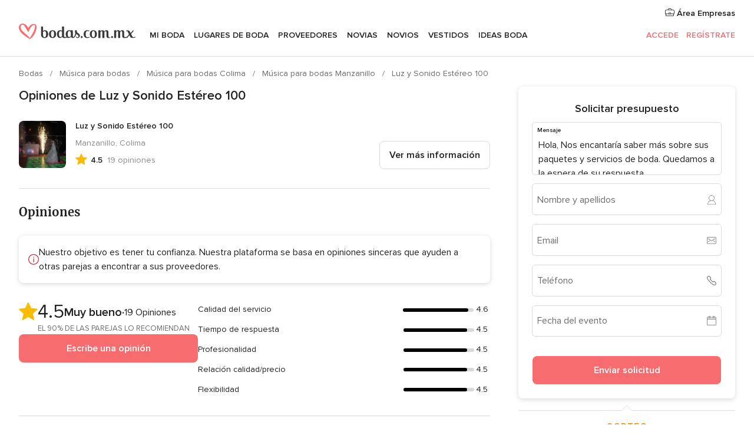

--- FILE ---
content_type: text/html; charset=UTF-8
request_url: https://www.bodas.com.mx/musica-para-bodas/luz-y-sonido-estereo-100--e110813/opiniones
body_size: 30401
content:
<!DOCTYPE html>
<html lang="es-MX" prefix="og: http://ogp.me/ns#">
<head>
<meta http-equiv="Content-Type" content="text/html; charset=utf-8">
<title>Opiniones de Luz y Sonido Estéreo 100 - Bodas.com.mx</title>
<meta name="description" content="Opiniones de Luz y Sonido Estéreo 100. Hubo excelente comunicación durante todo el evento y previo a ello, me proporcionaron un machote de itinerario para saber cómo...">
<meta name="keywords" content="Opiniones de Luz y Sonido Estéreo 100, Opiniones de Música para bodas Luz y Sonido Estéreo 100, Opiniones de Proveedores Luz y Sonido Estéreo 100, Opiniones de Música para bodas Manzanillo, Opiniones de Música para bodas Colima, ">
<meta name="robots" content="all">
<meta name="distribution" content="global">
<meta name="rating" content="general">
<meta name="pbdate" content="13:18:11 17/01/2026">
<link rel="canonical" href="https://www.bodas.com.mx/musica-para-bodas/luz-y-sonido-estereo-100--e110813">
<meta name="viewport" content="width=device-width, initial-scale=1.0">
<meta name="apple-custom-itunes-app" content="app-id=606968376">
<meta name="apple-itunes-app" content="app-id=606968376, app-argument=https://app.appsflyer.com/id606968376?pid=WP-iOS-MX&c=WP-MX-LANDINGS&s=mx">
<meta name="google-play-app" content="app-id=mx.com.bodas.launcher">
<link rel="shortcut icon" href="https://www.bodas.com.mx/mobile/assets/img/favicon/favicon.png">

<meta property="fb:pages" content="115084035247640" />
<meta property="fb:app_id" content="179773042044317" />
<meta property="og:type" content="website" />
<meta property="og:title" content="Luz y Sonido Estéreo 100" />
<meta property="og:description" content="Sin duda el mejor ambiente para su celebración es lo que buscan todos los anfitriones, Luz y Sonido Estéreo 100 lo sabe, por eso les ofrece un excelente servicio de audio, iluminación, video y entretenimiento para su evento. Ellos crearán toda una" />
<meta property="og:image" content="https://cdn0.bodas.com.mx/vendor/0813/3_2/1280/jpg/sam-0057_5_110813.jpeg">
<meta property="og:image:secure_url" content="https://cdn0.bodas.com.mx/vendor/0813/3_2/1280/jpg/sam-0057_5_110813.jpeg">
<meta property="og:image:alt" content="Luz y Sonido Estéreo 100">
<meta property="og:url" content="https://www.bodas.com.mx/musica-para-bodas/luz-y-sonido-estereo-100--e110813/opiniones" />
<meta name="twitter:card" content="summary_large_image" />

    <link rel="stylesheet" href="https://www.bodas.com.mx/builds/desktop/css/symfnw-MX103-1-20260115-016_www_m_/WebBundleResponsiveMarketplaceStorefrontBodas.css">
        <script>
            var internalTrackingService = internalTrackingService || {
                triggerSubmit : function() {},
                triggerAbandon : function() {},
                loaded : false
            };
        </script>

            <script type="text/javascript">
      function getCookie (name) {var b = document.cookie.match('(^|;)\\s*' + name + '\\s*=\\s*([^;]+)'); return b ? unescape(b.pop()) : null}
      function overrideOneTrustGeo () {
        const otgeoCookie = getCookie('otgeo') || '';
        const regexp = /^([A-Za-z]+)(?:,([A-Za-z]+))?$/g;
        const matches = [...otgeoCookie.matchAll(regexp)][0];
        if (matches) {
          const countryCode = matches[1];
          const stateCode = matches[2];
          const geolocationResponse = {
            countryCode
          };
          if (stateCode) {
            geolocationResponse.stateCode = stateCode;
          }
          return {
            geolocationResponse
          };
        }
      }
      var OneTrust = overrideOneTrustGeo() || undefined;
    </script>
    <span class="ot-sdk-show-settings" style="display: none"></span>
    <script src="https://cdn.cookielaw.org/scripttemplates/otSDKStub.js" data-language="es-MX" data-domain-script="f7f2d56c-46d9-4c39-8feb-07b1d08e8cae" data-ignore-ga='true' defer></script>
        <script>var isCountryCookiesActiveByDefault=true,CONSENT_ANALYTICS_GROUP="C0002",CONSENT_PERSONALIZATION_GROUP="C0003",CONSENT_TARGETED_ADVERTISING_GROUP="C0004",CONSENT_SOCIAL_MEDIA_GROUP="C0005",cookieConsentContent='',hideCookieConsentLayer= '', OptanonAlertBoxClosed='';hideCookieConsentLayer=getCookie('hideCookieConsentLayer');OptanonAlertBoxClosed=getCookie('OptanonAlertBoxClosed');if(hideCookieConsentLayer==="1"||Boolean(OptanonAlertBoxClosed)){cookieConsentContent=queryStringToJSON(getCookie('OptanonConsent')||'');}function getCookie(e){var o=document.cookie.match("(^|;)\\s*"+e+"\\s*=\\s*([^;]+)");return o?unescape(o.pop()):null}function queryStringToJSON(e){var o=e.split("&"),t={};return o.forEach(function(e){e=e.split("="),t[e[0]]=decodeURIComponent(e[1]||"")}),JSON.parse(JSON.stringify(t))}function isCookieGroupAllowed(e){var o=cookieConsentContent.groups;if("string"!=typeof o){if(!isCountryCookiesActiveByDefault && e===CONSENT_ANALYTICS_GROUP && getCookie('hideCookieConsentLayer')==="1"){return true}return isCountryCookiesActiveByDefault;}for(var t=o.split(","),n=0;n<t.length;n++)if(t[n].indexOf(e,0)>=0)return"1"===t[n].split(":")[1];return!1}function userHasAcceptedTheCookies(){var e=document.getElementsByTagName("body")[0],o=document.createEvent("HTMLEvents");cookieConsentContent=queryStringToJSON(getCookie("OptanonConsent")||""),!0===isCookieGroupAllowed(CONSENT_ANALYTICS_GROUP)&&(o.initEvent("analyticsCookiesHasBeenAccepted",!0,!1),e.dispatchEvent(o)),!0===isCookieGroupAllowed(CONSENT_PERSONALIZATION_GROUP)&&(o.initEvent("personalizationCookiesHasBeenAccepted",!0,!1),e.dispatchEvent(o)),!0===isCookieGroupAllowed(CONSENT_TARGETED_ADVERTISING_GROUP)&&(o.initEvent("targetedAdvertisingCookiesHasBeenAccepted",!0,!1),e.dispatchEvent(o)),!0===isCookieGroupAllowed(CONSENT_SOCIAL_MEDIA_GROUP)&&(o.initEvent("socialMediaAdvertisingCookiesHasBeenAccepted",!0,!1),e.dispatchEvent(o))}</script>
    <script>
      document.getElementsByTagName('body')[0].addEventListener('oneTrustLoaded', function () {
        if (OneTrust.GetDomainData()?.ConsentModel?.Name === 'notice only') {
          const cookiePolicyLinkSelector = document.querySelectorAll('.ot-sdk-show-settings')
          cookiePolicyLinkSelector.forEach((selector) => {
            selector.style.display = 'none'
          })
        }
      })
    </script>
        <script>
        function CMP() {
            var body = document.getElementsByTagName('body')[0];
            var event = document.createEvent('HTMLEvents');
            var callbackIAB = (tcData, success) => {
                if (success && (tcData.eventStatus === 'tcloaded' || tcData.eventStatus === 'useractioncomplete')) {
                    window.__tcfapi('removeEventListener', 2, () => {
                    }, callbackIAB);
                    if ((typeof window.Optanon !== "undefined" &&
                      !window.Optanon.GetDomainData().IsIABEnabled) ||
                      (tcData.gdprApplies &&
                        typeof window.Optanon !== "undefined" &&
                        window.Optanon.GetDomainData().IsIABEnabled &&
                        getCookie('OptanonAlertBoxClosed'))) {
                      userHasAcceptedTheCookies();
                    }
                    if (isCookieGroupAllowed(CONSENT_ANALYTICS_GROUP) !== true) {
                        event.initEvent('analyticsCookiesHasBeenDenied', true, false);
                        body.dispatchEvent(event);
                    }
                    if (isCookieGroupAllowed(CONSENT_TARGETED_ADVERTISING_GROUP) !== true) {
                        event.initEvent('targetedAdvertisingCookiesHasBeenDenied', true, false);
                        body.dispatchEvent(event);
                    }
                    if (tcData.gdprApplies && typeof window.Optanon !== "undefined" && window.Optanon.GetDomainData().IsIABEnabled) {
                        event.initEvent('IABTcDataReady', true, false);
                        body.dispatchEvent(event);
                    } else {
                        event.initEvent('nonIABCountryDataReady', true, false);
                        body.dispatchEvent(event);
                    }
                }
            }
            var cnt = 0;
            var consentSetInterval = setInterval(function () {
                cnt += 1;
                if (cnt === 600) {
                    userHasAcceptedTheCookies();
                    clearInterval(consentSetInterval);
                }
                if (typeof window.Optanon !== "undefined" && !window.Optanon.GetDomainData().IsIABEnabled) {
                    clearInterval(consentSetInterval);
                    userHasAcceptedTheCookies();
                    event.initEvent('oneTrustLoaded', true, false);
                    body.dispatchEvent(event);
                    event.initEvent('nonIABCountryDataReady', true, false);
                    body.dispatchEvent(event);
                }
                if (typeof window.__tcfapi !== "undefined") {
                    event.initEvent('oneTrustLoaded', true, false);
                    body.dispatchEvent(event);
                    clearInterval(consentSetInterval);
                    window.__tcfapi('addEventListener', 2, callbackIAB);
                }
            });
        }
                function OptanonWrapper() {
          CMP();
        }
    </script>
</head><body>
<script>
    var gtagScript = function() { var s = document.createElement("script"), el = document.getElementsByTagName("script")[0]; s.defer = true;
    s.src = "https://www.googletagmanager.com/gtag/js?id=G-MMFLSLTV5B";
    el.parentNode.insertBefore(s, el);}
    window.dataLayer = window.dataLayer || [];
    const analyticsGroupOpt = isCookieGroupAllowed(CONSENT_ANALYTICS_GROUP) === true;
    const targetedAdsOpt = isCookieGroupAllowed(CONSENT_TARGETED_ADVERTISING_GROUP) === true;
    const personalizationOpt = isCookieGroupAllowed(CONSENT_PERSONALIZATION_GROUP) === true;
                        window['gtag_enable_tcf_support'] = true;
            document.getElementsByTagName('body')[0].addEventListener('oneTrustLoaded', function () {
                gtagScript();
            });
            
    function gtag(){dataLayer.push(arguments);}
    gtag('js', new Date());

    gtag('consent', 'default', {
      'analytics_storage': analyticsGroupOpt ? 'granted' : 'denied',
      'ad_storage': targetedAdsOpt ? 'granted' : 'denied',
      'ad_user_data': targetedAdsOpt ? 'granted' : 'denied',
      'ad_user_personalization': targetedAdsOpt ? 'granted' : 'denied',
      'functionality_storage': targetedAdsOpt ? 'granted' : 'denied',
      'personalization_storage': personalizationOpt ? 'granted' : 'denied',
      'security_storage': 'granted'
    });
    gtag('set', 'ads_data_redaction', !analyticsGroupOpt);
    gtag('set', 'allow_ad_personalization_signals', analyticsGroupOpt);
    gtag('set', 'allow_google_signals', analyticsGroupOpt);
    gtag('set', 'allow_interest_groups', analyticsGroupOpt);
            gtag('config', 'G-MMFLSLTV5B', { groups: 'analytics', 'send_page_view': false });
    
                        gtag('config', 'AW-822693710', { groups: 'adwords' });
            </script>

<div id="app-apps-download-banner" class="branch-banner-placeholder branchBannerPlaceholder"></div>


    <a class="layoutSkipMain" href="#layoutMain">Ir al contenido principal</a>
    
    <header class="layoutHeader">
        
<span class="layoutHeader__hamburger app-header-menu-toggle">
    <i class="svgIcon app-svg-async svgIcon__list-menu "   data-name="_common/list-menu" data-svg="https://cdn1.bodas.com.mx/assets/svg/optimized/_common/list-menu.svg" data-svg-lazyload="1"></i></span>


<a class="layoutHeader__logoAnchor app-analytics-event-click"
   href="https://www.bodas.com.mx/">
        <img src="https://www.bodas.com.mx/assets/img/logos/gen_logoHeader.svg"   alt="Bodas"  width="198" height="26"   >
</a>

<nav class="layoutHeader__nav app-header-nav">
    <ul class="layoutNavMenu app-header-list">
        <li class="layoutNavMenu__header">
            <i class="svgIcon app-svg-async svgIcon__close layoutNavMenu__itemClose app-header-menu-toggle"   data-name="_common/close" data-svg="https://cdn1.bodas.com.mx/assets/svg/optimized/_common/close.svg" data-svg-lazyload="1"></i>        </li>

                                <li class="layoutNavMenu__item app-header-menu-item-openSection layoutNavMenu__item--my_wedding ">
                                                                <a href="https://www.bodas.com.mx/organizador-bodas"
                   class="layoutNavMenu__anchor app-header-menu-itemAnchor app-analytics-track-event-click "
                    data-tracking-section="header" data-tracking-category="Navigation" data-tracking-category-authed="1"
                    data-tracking-dt="tools"                >
                    Mi boda                </a>
                                    <i class="svgIcon app-svg-async svgIcon__angleRightBlood layoutNavMenu__anchorArrow"   data-name="_common/angleRightBlood" data-svg="https://cdn1.bodas.com.mx/assets/svg/optimized/_common/angleRightBlood.svg" data-svg-lazyload="1"></i>                    
<div class="layoutNavMenuTab app-header-menu-itemDropdown">
    <div class="layoutNavMenuTab__layout">
        <div class="layoutNavMenuTab__header">
    <i class="svgIcon app-svg-async svgIcon__angleLeftBlood layoutNavMenuTab__icon app-header-menu-item-closeSection"   data-name="_common/angleLeftBlood" data-svg="https://cdn1.bodas.com.mx/assets/svg/optimized/_common/angleLeftBlood.svg" data-svg-lazyload="1"></i>    <a class="layoutNavMenuTab__title" href="https://www.bodas.com.mx/organizador-bodas">
        Mi boda    </a>
    <i class="svgIcon app-svg-async svgIcon__close layoutNavMenuTab__iconClose app-header-menu-toggle"   data-name="_common/close" data-svg="https://cdn1.bodas.com.mx/assets/svg/optimized/_common/close.svg" data-svg-lazyload="1"></i></div>
<div class="layoutNavMenuTabMyWedding">
    <div class="layoutNavMenuTabMyWeddingList">
        <a class="layoutNavMenuTabMyWedding__title" href="https://www.bodas.com.mx/organizador-bodas">
            Mi organizador de boda        </a>
        <ul class="layoutNavMenuTabMyWeddingList__content ">
            <li class="layoutNavMenuTabMyWeddingList__item layoutNavMenuTabMyWeddingList__item--viewAll">
                <a href="https://www.bodas.com.mx/organizador-bodas">Ver todo</a>
            </li>
                                            <li class="layoutNavMenuTabMyWeddingList__item "
                                    >
                    <a href="https://www.bodas.com.mx/agenda-tareas-boda">
                        <i class="svgIcon app-svg-async svgIcon__checklist layoutNavMenuTabMyWeddingList__itemIcon"   data-name="tools/categories/checklist" data-svg="https://cdn1.bodas.com.mx/assets/svg/optimized/tools/categories/checklist.svg" data-svg-lazyload="1"></i>                        Agenda                    </a>
                </li>
                                            <li class="layoutNavMenuTabMyWeddingList__item "
                                    >
                    <a href="https://www.bodas.com.mx/lista-invitados-boda">
                        <i class="svgIcon app-svg-async svgIcon__guests layoutNavMenuTabMyWeddingList__itemIcon"   data-name="tools/categories/guests" data-svg="https://cdn1.bodas.com.mx/assets/svg/optimized/tools/categories/guests.svg" data-svg-lazyload="1"></i>                        Invitados                    </a>
                </li>
                                            <li class="layoutNavMenuTabMyWeddingList__item "
                                    >
                    <a href="https://www.bodas.com.mx/organizador-mesas-boda">
                        <i class="svgIcon app-svg-async svgIcon__tables layoutNavMenuTabMyWeddingList__itemIcon"   data-name="tools/categories/tables" data-svg="https://cdn1.bodas.com.mx/assets/svg/optimized/tools/categories/tables.svg" data-svg-lazyload="1"></i>                        Mesas                    </a>
                </li>
                                            <li class="layoutNavMenuTabMyWeddingList__item "
                                    >
                    <a href="https://www.bodas.com.mx/presupuestador-boda">
                        <i class="svgIcon app-svg-async svgIcon__budget layoutNavMenuTabMyWeddingList__itemIcon"   data-name="tools/categories/budget" data-svg="https://cdn1.bodas.com.mx/assets/svg/optimized/tools/categories/budget.svg" data-svg-lazyload="1"></i>                        Presupuestador                    </a>
                </li>
                                            <li class="layoutNavMenuTabMyWeddingList__item "
                                    >
                    <a href="https://www.bodas.com.mx/mis-proveedores-boda">
                        <i class="svgIcon app-svg-async svgIcon__vendors layoutNavMenuTabMyWeddingList__itemIcon"   data-name="tools/categories/vendors" data-svg="https://cdn1.bodas.com.mx/assets/svg/optimized/tools/categories/vendors.svg" data-svg-lazyload="1"></i>                        Proveedores                    </a>
                </li>
                                            <li class="layoutNavMenuTabMyWeddingList__item "
                                    >
                    <a href="https://www.bodas.com.mx/mis-vestidos-novia">
                        <i class="svgIcon app-svg-async svgIcon__dresses layoutNavMenuTabMyWeddingList__itemIcon"   data-name="tools/categories/dresses" data-svg="https://cdn1.bodas.com.mx/assets/svg/optimized/tools/categories/dresses.svg" data-svg-lazyload="1"></i>                        Vestidos                    </a>
                </li>
                                            <li class="layoutNavMenuTabMyWeddingList__item "
                                    >
                    <a href="https://www.bodas.com.mx/website/index.php?actionReferrer=8">
                        <i class="svgIcon app-svg-async svgIcon__website layoutNavMenuTabMyWeddingList__itemIcon"   data-name="tools/categories/website" data-svg="https://cdn1.bodas.com.mx/assets/svg/optimized/tools/categories/website.svg" data-svg-lazyload="1"></i>                        Web de boda                    </a>
                </li>
                                            <li class="layoutNavMenuTabMyWeddingList__item app-analytics-track-event-click"
                                            data-tracking-category="Navigation"
                        data-tracking-section="header_venues"
                        data-tracking-dt="contest"
                                    >
                    <a href="https://www.bodas.com.mx/sorteo">
                        <i class="svgIcon app-svg-async svgIcon__contest layoutNavMenuTabMyWeddingList__itemIcon"   data-name="tools/categories/contest" data-svg="https://cdn1.bodas.com.mx/assets/svg/optimized/tools/categories/contest.svg" data-svg-lazyload="1"></i>                        Sorteo                    </a>
                </li>
                    </ul>
    </div>
        <div class="layoutNavMenuTabMyWeddingBanners">
                    
<div class="layoutNavMenuBannerBox app-header-menu-banner app-link "
     data-href="https://www.bodas.com.mx/app-bodas"
     >
    <div class="layoutNavMenuBannerBox__content">
                    <p class="layoutNavMenuBannerBox__title">Descarga la app</p>
                <span class="layoutNavMenuBannerBox__subtitle">Organiza tu boda donde y cuando quieras</span>
    </div>
                <img data-src="https://www.bodas.com.mx/assets/img/logos/square-icon.svg"  class="lazyload layoutNavMenuBannerBox__icon" alt="Ícono de app"  width="60" height="60"  >
    </div>
                                            
<div class="layoutNavMenuBannerBox app-header-menu-banner app-link "
     data-href="https://www.bodas.com.mx/album-boda-wedshoots"
     >
    <div class="layoutNavMenuBannerBox__content">
                    <a class="layoutNavMenuBannerBox__title" href="https://www.bodas.com.mx/album-boda-wedshoots">Wedshoots</a>
                <span class="layoutNavMenuBannerBox__subtitle">Todas las fotos de tus invitados recopiladas en un álbum</span>
    </div>
                <img data-src="https://www.bodas.com.mx/assets/img/wedshoots/ico_wedshoots.svg"  class="lazyload layoutNavMenuBannerBox__icon" alt="Ícono de Wedshoots"  width="60" height="60"  >
    </div>
                        </div>
</div>    </div>
</div>
                            </li>
                                <li class="layoutNavMenu__item app-header-menu-item-openSection layoutNavMenu__item--venues ">
                                                                <a href="https://www.bodas.com.mx/lugares-de-boda"
                   class="layoutNavMenu__anchor app-header-menu-itemAnchor app-analytics-track-event-click "
                    data-tracking-section="header" data-tracking-category="Navigation" data-tracking-category-authed="1"
                    data-tracking-dt="venues"                >
                    Lugares de boda                </a>
                                    <i class="svgIcon app-svg-async svgIcon__angleRightBlood layoutNavMenu__anchorArrow"   data-name="_common/angleRightBlood" data-svg="https://cdn1.bodas.com.mx/assets/svg/optimized/_common/angleRightBlood.svg" data-svg-lazyload="1"></i>                    
<div class="layoutNavMenuTab app-header-menu-itemDropdown">
    <div class="layoutNavMenuTab__layout">
        
<div class="layoutNavMenuTab__header">
    <i class="svgIcon app-svg-async svgIcon__angleLeftBlood layoutNavMenuTab__icon app-header-menu-item-closeSection"   data-name="_common/angleLeftBlood" data-svg="https://cdn1.bodas.com.mx/assets/svg/optimized/_common/angleLeftBlood.svg" data-svg-lazyload="1"></i>    <a class="layoutNavMenuTab__title" href="https://www.bodas.com.mx/lugares-de-boda">
        Lugares para boda    </a>
    <i class="svgIcon app-svg-async svgIcon__close layoutNavMenuTab__iconClose app-header-menu-toggle"   data-name="_common/close" data-svg="https://cdn1.bodas.com.mx/assets/svg/optimized/_common/close.svg" data-svg-lazyload="1"></i></div>
<div class="layoutNavMenuTabVenues">
    <div class="layoutNavMenuTabVenues__categories">
        <div class="layoutNavMenuTabVenuesList">
            <a class="layoutNavMenuTabVenues__title"
               href="https://www.bodas.com.mx/lugares-de-boda">
                Lugares de boda            </a>
            <ul class="layoutNavMenuTabVenuesList__content">
                <li class="layoutNavMenuTabVenuesList__item layoutNavMenuTabVenuesList__item--viewAll">
                    <a href="https://www.bodas.com.mx/lugares-de-boda">Ver todo</a>
                </li>
                                    <li class="layoutNavMenuTabVenuesList__item">
                        <a href="https://www.bodas.com.mx/haciendas-para-bodas">
                            Haciendas para bodas                        </a>
                    </li>
                                    <li class="layoutNavMenuTabVenuesList__item">
                        <a href="https://www.bodas.com.mx/quintas-para-bodas">
                            Quintas para bodas                        </a>
                    </li>
                                    <li class="layoutNavMenuTabVenuesList__item">
                        <a href="https://www.bodas.com.mx/hoteles-para-bodas">
                            Hoteles para bodas                        </a>
                    </li>
                                    <li class="layoutNavMenuTabVenuesList__item">
                        <a href="https://www.bodas.com.mx/restaurantes-para-bodas">
                            Restaurantes para bodas                        </a>
                    </li>
                                    <li class="layoutNavMenuTabVenuesList__item">
                        <a href="https://www.bodas.com.mx/salones-para-bodas">
                            Salones para bodas                        </a>
                    </li>
                                    <li class="layoutNavMenuTabVenuesList__item">
                        <a href="https://www.bodas.com.mx/bodas-en-la-playa">
                            Bodas en la playa                        </a>
                    </li>
                                    <li class="layoutNavMenuTabVenuesList__item">
                        <a href="https://www.bodas.com.mx/jardines-para-bodas">
                            Jardines para bodas                        </a>
                    </li>
                                    <li class="layoutNavMenuTabVenuesList__item">
                        <a href="https://www.bodas.com.mx/vinedos">
                            Viñedos                        </a>
                    </li>
                                    <li class="layoutNavMenuTabVenuesList__item">
                        <a href="https://www.bodas.com.mx/terrazas-para-bodas">
                            Terrazas para bodas                        </a>
                    </li>
                                                    <li class="layoutNavMenuTabVenuesList__item layoutNavMenuTabVenuesList__item--highlight">
                        <a href="https://www.bodas.com.mx/promociones/lugares-de-boda">
                            Promociones                        </a>
                    </li>
                            </ul>
        </div>
    </div>
    
            <div class="layoutNavMenuTabVenuesBanners">
                            
<div class="layoutNavMenuBannerBox app-header-menu-banner app-link app-analytics-track-event-click"
     data-href="https://www.bodas.com.mx/destination-wedding"
                  data-tracking-section=header_venues                      data-tracking-category=Navigation                      data-tracking-dt=destination_weddings         >
    <div class="layoutNavMenuBannerBox__content">
                    <p class="layoutNavMenuBannerBox__title">Destination Weddings</p>
                <span class="layoutNavMenuBannerBox__subtitle">Cásate en el país que siempre has soñado.</span>
    </div>
            <img class="svgIcon svgIcon__plane_destination layoutNavMenuBannerBox__icon lazyload" data-src="https://cdn1.bodas.com.mx/assets/svg/original/illustration/plane_destination.svg"  alt="illustration plane destination" width="56" height="56" >    </div>
                                        
<div class="layoutNavMenuBannerBox app-header-menu-banner app-link app-analytics-track-event-click"
     data-href="https://www.bodas.com.mx/sorteo"
                  data-tracking-section=header_venues                      data-tracking-category=Navigation                      data-tracking-dt=contest         >
    <div class="layoutNavMenuBannerBox__content">
                    <p class="layoutNavMenuBannerBox__title">Gana $50,000</p>
                <span class="layoutNavMenuBannerBox__subtitle">Participa en la 155ª edición del sorteo de Bodas.com.mx</span>
    </div>
            <img class="svgIcon svgIcon__stars layoutNavMenuBannerBox__icon lazyload" data-src="https://cdn1.bodas.com.mx/assets/svg/original/illustration/stars.svg"  alt="illustration stars" width="56" height="56" >    </div>
                    </div>
    </div>
    </div>
</div>
                            </li>
                                <li class="layoutNavMenu__item app-header-menu-item-openSection layoutNavMenu__item--vendors ">
                                                                <a href="https://www.bodas.com.mx/proveedores"
                   class="layoutNavMenu__anchor app-header-menu-itemAnchor app-analytics-track-event-click "
                    data-tracking-section="header" data-tracking-category="Navigation" data-tracking-category-authed="1"
                    data-tracking-dt="vendors"                >
                    Proveedores                </a>
                                    <i class="svgIcon app-svg-async svgIcon__angleRightBlood layoutNavMenu__anchorArrow"   data-name="_common/angleRightBlood" data-svg="https://cdn1.bodas.com.mx/assets/svg/optimized/_common/angleRightBlood.svg" data-svg-lazyload="1"></i>                    
<div class="layoutNavMenuTab app-header-menu-itemDropdown">
    <div class="layoutNavMenuTab__layout">
        
<div class="layoutNavMenuTab__header">
    <i class="svgIcon app-svg-async svgIcon__angleLeftBlood layoutNavMenuTab__icon app-header-menu-item-closeSection"   data-name="_common/angleLeftBlood" data-svg="https://cdn1.bodas.com.mx/assets/svg/optimized/_common/angleLeftBlood.svg" data-svg-lazyload="1"></i>    <a class="layoutNavMenuTab__title" href="https://www.bodas.com.mx/proveedores">
        Proveedores    </a>
    <i class="svgIcon app-svg-async svgIcon__close layoutNavMenuTab__iconClose app-header-menu-toggle"   data-name="_common/close" data-svg="https://cdn1.bodas.com.mx/assets/svg/optimized/_common/close.svg" data-svg-lazyload="1"></i></div>
<div class="layoutNavMenuTabVendors">
    <div class="layoutNavMenuTabVendors__content">
        <div class="layoutNavMenuTabVendorsList">
            <a class="layoutNavMenuTabVendors__title" href="https://www.bodas.com.mx/proveedores">
                Empieza a contratar tus proveedores            </a>
            <ul class="layoutNavMenuTabVendorsList__content">
                <li class="layoutNavMenuTabVendorsList__item layoutNavMenuTabVendorsList__item--viewAll">
                    <a href="https://www.bodas.com.mx/proveedores">Ver todo</a>
                </li>
                                    <li class="layoutNavMenuTabVendorsList__item">
                        <i class="svgIcon app-svg-async svgIcon__categPhoto layoutNavMenuTabVendorsList__itemIcon"   data-name="vendors/categories/categPhoto" data-svg="https://cdn1.bodas.com.mx/assets/svg/optimized/vendors/categories/categPhoto.svg" data-svg-lazyload="1"></i>                        <a href="https://www.bodas.com.mx/fotografos-de-bodas">
                            Fotógrafos de bodas                        </a>
                    </li>
                                    <li class="layoutNavMenuTabVendorsList__item">
                        <i class="svgIcon app-svg-async svgIcon__categVideo layoutNavMenuTabVendorsList__itemIcon"   data-name="vendors/categories/categVideo" data-svg="https://cdn1.bodas.com.mx/assets/svg/optimized/vendors/categories/categVideo.svg" data-svg-lazyload="1"></i>                        <a href="https://www.bodas.com.mx/video-para-bodas">
                            Video para bodas                        </a>
                    </li>
                                    <li class="layoutNavMenuTabVendorsList__item">
                        <i class="svgIcon app-svg-async svgIcon__categMusic layoutNavMenuTabVendorsList__itemIcon"   data-name="vendors/categories/categMusic" data-svg="https://cdn1.bodas.com.mx/assets/svg/optimized/vendors/categories/categMusic.svg" data-svg-lazyload="1"></i>                        <a href="https://www.bodas.com.mx/musica-para-bodas">
                            Música para bodas                        </a>
                    </li>
                                    <li class="layoutNavMenuTabVendorsList__item">
                        <i class="svgIcon app-svg-async svgIcon__categCatering layoutNavMenuTabVendorsList__itemIcon"   data-name="vendors/categories/categCatering" data-svg="https://cdn1.bodas.com.mx/assets/svg/optimized/vendors/categories/categCatering.svg" data-svg-lazyload="1"></i>                        <a href="https://www.bodas.com.mx/catering-para-bodas">
                            Catering para bodas                        </a>
                    </li>
                                    <li class="layoutNavMenuTabVendorsList__item">
                        <i class="svgIcon app-svg-async svgIcon__categRental layoutNavMenuTabVendorsList__itemIcon"   data-name="vendors/categories/categRental" data-svg="https://cdn1.bodas.com.mx/assets/svg/optimized/vendors/categories/categRental.svg" data-svg-lazyload="1"></i>                        <a href="https://www.bodas.com.mx/autos-para-bodas">
                            Autos para bodas                        </a>
                    </li>
                                    <li class="layoutNavMenuTabVendorsList__item">
                        <i class="svgIcon app-svg-async svgIcon__categInvite layoutNavMenuTabVendorsList__itemIcon"   data-name="vendors/categories/categInvite" data-svg="https://cdn1.bodas.com.mx/assets/svg/optimized/vendors/categories/categInvite.svg" data-svg-lazyload="1"></i>                        <a href="https://www.bodas.com.mx/invitaciones-de-boda">
                            Invitaciones de boda                        </a>
                    </li>
                                    <li class="layoutNavMenuTabVendorsList__item">
                        <i class="svgIcon app-svg-async svgIcon__categGift layoutNavMenuTabVendorsList__itemIcon"   data-name="vendors/categories/categGift" data-svg="https://cdn1.bodas.com.mx/assets/svg/optimized/vendors/categories/categGift.svg" data-svg-lazyload="1"></i>                        <a href="https://www.bodas.com.mx/recuerdos-para-boda">
                            Recuerdos para boda                        </a>
                    </li>
                                    <li class="layoutNavMenuTabVendorsList__item">
                        <i class="svgIcon app-svg-async svgIcon__categFlower layoutNavMenuTabVendorsList__itemIcon"   data-name="vendors/categories/categFlower" data-svg="https://cdn1.bodas.com.mx/assets/svg/optimized/vendors/categories/categFlower.svg" data-svg-lazyload="1"></i>                        <a href="https://www.bodas.com.mx/florerias">
                            Florerías                        </a>
                    </li>
                                    <li class="layoutNavMenuTabVendorsList__item">
                        <i class="svgIcon app-svg-async svgIcon__categPlanner layoutNavMenuTabVendorsList__itemIcon"   data-name="vendors/categories/categPlanner" data-svg="https://cdn1.bodas.com.mx/assets/svg/optimized/vendors/categories/categPlanner.svg" data-svg-lazyload="1"></i>                        <a href="https://www.bodas.com.mx/wedding-planner">
                            Wedding Planner                        </a>
                    </li>
                            </ul>
        </div>
                <div class="layoutNavMenuTabVendorsListOthers">
            <p class="layoutNavMenuTabVendorsListOthers__subtitle">Otras categorías</p>
            <ul class="layoutNavMenuTabVendorsListOthers__container">
                                    <li class="layoutNavMenuTabVendorsListOthers__item">
                        <a href="https://www.bodas.com.mx/renta-de-sillas-y-mesas">
                            Renta de sillas y mesas                        </a>
                    </li>
                                    <li class="layoutNavMenuTabVendorsListOthers__item">
                        <a href="https://www.bodas.com.mx/carpas-para-bodas">
                            Carpas para bodas                        </a>
                    </li>
                                    <li class="layoutNavMenuTabVendorsListOthers__item">
                        <a href="https://www.bodas.com.mx/animacion-bodas">
                            Animación Bodas                        </a>
                    </li>
                                    <li class="layoutNavMenuTabVendorsListOthers__item">
                        <a href="https://www.bodas.com.mx/mesa-de-regalos">
                            Mesa de regalos                        </a>
                    </li>
                                    <li class="layoutNavMenuTabVendorsListOthers__item">
                        <a href="https://www.bodas.com.mx/luna-de-miel">
                            Luna de miel                        </a>
                    </li>
                                    <li class="layoutNavMenuTabVendorsListOthers__item">
                        <a href="https://www.bodas.com.mx/decoracion-para-bodas">
                            Decoración para bodas                        </a>
                    </li>
                                    <li class="layoutNavMenuTabVendorsListOthers__item">
                        <a href="https://www.bodas.com.mx/pasteles-para-boda">
                            Pasteles para boda                        </a>
                    </li>
                                    <li class="layoutNavMenuTabVendorsListOthers__item">
                        <a href="https://www.bodas.com.mx/food-truck-y-mesas-de-dulces">
                            Food truck y mesas de dulces                        </a>
                    </li>
                                    <li class="layoutNavMenuTabVendorsListOthers__item">
                        <a href="https://www.bodas.com.mx/barra-libre">
                            Barra libre                        </a>
                    </li>
                                    <li class="layoutNavMenuTabVendorsListOthers__item">
                        <a href="https://www.bodas.com.mx/cabina-de-fotos">
                            Cabina de fotos                        </a>
                    </li>
                                                    <li class="layoutNavMenuTabVendorsListOthers__deals">
                        <a href="https://www.bodas.com.mx/promociones/proveedores">
                            Promociones                        </a>
                    </li>
                            </ul>
        </div>
    </div>
    <div class="layoutNavMenuTabVendorsBanners">
                    
<div class="layoutNavMenuBannerBox app-header-menu-banner app-link app-analytics-track-event-click"
     data-href="https://www.bodas.com.mx/destination-wedding"
                  data-tracking-section=header_vendors                      data-tracking-category=Navigation                      data-tracking-dt=destination_weddings         >
    <div class="layoutNavMenuBannerBox__content">
                    <p class="layoutNavMenuBannerBox__title">Destination Weddings</p>
                <span class="layoutNavMenuBannerBox__subtitle">Cásate en el país que siempre has soñado.</span>
    </div>
            <img class="svgIcon svgIcon__plane_destination layoutNavMenuBannerBox__icon lazyload" data-src="https://cdn1.bodas.com.mx/assets/svg/original/illustration/plane_destination.svg"  alt="illustration plane destination" width="56" height="56" >    </div>
                            
<div class="layoutNavMenuBannerBox app-header-menu-banner app-link app-analytics-track-event-click"
     data-href="https://www.bodas.com.mx/sorteo"
                  data-tracking-section=header_vendors                      data-tracking-category=Navigation                      data-tracking-dt=contest         >
    <div class="layoutNavMenuBannerBox__content">
                    <p class="layoutNavMenuBannerBox__title">Gana $50,000</p>
                <span class="layoutNavMenuBannerBox__subtitle">Participa en la 155ª edición del sorteo de Bodas.com.mx</span>
    </div>
            <img class="svgIcon svgIcon__stars layoutNavMenuBannerBox__icon lazyload" data-src="https://cdn1.bodas.com.mx/assets/svg/original/illustration/stars.svg"  alt="illustration stars" width="56" height="56" >    </div>
                    </div>
            <div class="layoutNavMenuTabVendorsOtherTabs">
                            <div class="layoutNavMenuTabVendorsBride">
                    <p class="layoutNavMenuTabVendorsOtherTabs__subtitle">Novias</p>
                    <ul class="layoutNavMenuTabVendorsOtherTabsList">
                                                    <li class="layoutNavMenuTabVendorsOtherTabsList__item">
                                <a href="https://www.bodas.com.mx/tiendas-de-novia">
                                    Tiendas de novia                                </a>
                            </li>
                                                    <li class="layoutNavMenuTabVendorsOtherTabsList__item">
                                <a href="https://www.bodas.com.mx/accesorios-para-novia">
                                    Accesorios para novias                                </a>
                            </li>
                                                    <li class="layoutNavMenuTabVendorsOtherTabsList__item">
                                <a href="https://www.bodas.com.mx/joyeria">
                                    Joyería                                </a>
                            </li>
                                                    <li class="layoutNavMenuTabVendorsOtherTabsList__item">
                                <a href="https://www.bodas.com.mx/belleza-novias">
                                    Belleza Novias                                </a>
                            </li>
                                                    <li class="layoutNavMenuTabVendorsOtherTabsList__item">
                                <a href="https://www.bodas.com.mx/vestidos-de-fiesta">
                                    Vestidos de fiesta                                </a>
                            </li>
                                                <li class="layoutNavMenuTabVendorsOtherTabsList__item layoutNavMenuTabVendorsOtherTabsList__item--deals">
                            <a href="https://www.bodas.com.mx/promociones/novias">
                                Promociones                            </a>
                        </li>
                    </ul>
                </div>
                                        <div class="layoutNavMenuTabVendorsGrooms">
                    <p class="layoutNavMenuTabVendorsOtherTabs__subtitle">Novios</p>
                    <ul class="layoutNavMenuTabVendorsOtherTabsList">
                                                    <li class="layoutNavMenuTabVendorsOtherTabsList__item">
                                <a href="https://www.bodas.com.mx/trajes-de-novio">
                                    Trajes de novio                                </a>
                            </li>
                                                    <li class="layoutNavMenuTabVendorsOtherTabsList__item">
                                <a href="https://www.bodas.com.mx/accesorios-novio">
                                    Accesorios novio                                </a>
                            </li>
                                                    <li class="layoutNavMenuTabVendorsOtherTabsList__item">
                                <a href="https://www.bodas.com.mx/cuidado-masculino">
                                    Cuidado masculino                                </a>
                            </li>
                                                <li class="layoutNavMenuTabVendorsOtherTabsList__item layoutNavMenuTabVendorsOtherTabsList__item--deals">
                            <a href="https://www.bodas.com.mx/promociones/novios">
                                Promociones                            </a>
                        </li>
                    </ul>
                </div>
                </div>
    </div>    </div>
</div>
                            </li>
                                <li class="layoutNavMenu__item app-header-menu-item-openSection layoutNavMenu__item--brides ">
                                                                <a href="https://www.bodas.com.mx/novias"
                   class="layoutNavMenu__anchor app-header-menu-itemAnchor app-analytics-track-event-click "
                    data-tracking-section="header" data-tracking-category="Navigation" data-tracking-category-authed="1"
                                    >
                    Novias                </a>
                                    <i class="svgIcon app-svg-async svgIcon__angleRightBlood layoutNavMenu__anchorArrow"   data-name="_common/angleRightBlood" data-svg="https://cdn1.bodas.com.mx/assets/svg/optimized/_common/angleRightBlood.svg" data-svg-lazyload="1"></i>                    
<div class="layoutNavMenuTab app-header-menu-itemDropdown">
    <div class="layoutNavMenuTab__layout">
        
<div class="layoutNavMenuTab__header">
    <i class="svgIcon app-svg-async svgIcon__angleLeftBlood layoutNavMenuTab__icon app-header-menu-item-closeSection"   data-name="_common/angleLeftBlood" data-svg="https://cdn1.bodas.com.mx/assets/svg/optimized/_common/angleLeftBlood.svg" data-svg-lazyload="1"></i>    <a class="layoutNavMenuTab__title" href="https://www.bodas.com.mx/novias">
        Novias    </a>
    <i class="svgIcon app-svg-async svgIcon__close layoutNavMenuTab__iconClose app-header-menu-toggle"   data-name="_common/close" data-svg="https://cdn1.bodas.com.mx/assets/svg/optimized/_common/close.svg" data-svg-lazyload="1"></i></div>
<div class="layoutNavMenuTabBridesGrooms">
    <div class="layoutNavMenuTabBridesGroomsList">
        <a class="layoutNavMenuTabBridesGrooms__title" href="https://www.bodas.com.mx/novias">
            Novias        </a>
        <ul class="layoutNavMenuTabBridesGroomsList__content">
            <li class="layoutNavMenuTabBridesGroomsList__item layoutNavMenuTabBridesGroomsList__item--viewAll">
                <a href="https://www.bodas.com.mx/novias">Ver todo</a>
            </li>
                            <li class="layoutNavMenuTabBridesGroomsList__item">
                    <a href="https://www.bodas.com.mx/tiendas-de-novia">
                        Tiendas de novia                    </a>
                </li>
                            <li class="layoutNavMenuTabBridesGroomsList__item">
                    <a href="https://www.bodas.com.mx/accesorios-para-novia">
                        Accesorios para novias                    </a>
                </li>
                            <li class="layoutNavMenuTabBridesGroomsList__item">
                    <a href="https://www.bodas.com.mx/joyeria">
                        Joyería                    </a>
                </li>
                            <li class="layoutNavMenuTabBridesGroomsList__item">
                    <a href="https://www.bodas.com.mx/belleza-novias">
                        Belleza Novias                    </a>
                </li>
                            <li class="layoutNavMenuTabBridesGroomsList__item">
                    <a href="https://www.bodas.com.mx/vestidos-de-fiesta">
                        Vestidos de fiesta                    </a>
                </li>
                        <li class="layoutNavMenuTabBridesGroomsList__item layoutNavMenuTabBridesGroomsList__item--highlight">
                <a href="https://www.bodas.com.mx/promociones/novias">
                    Promociones                </a>
            </li>
        </ul>
    </div>
            <div class="layoutNavMenuTabBridesGroomsBanner">
            
<div class="layoutNavMenuBannerBox app-header-menu-banner app-link "
     data-href="https://www.bodas.com.mx/vestidos-novias"
     >
    <div class="layoutNavMenuBannerBox__content">
                    <p class="layoutNavMenuBannerBox__title">Catálogo de vestidos</p>
                <span class="layoutNavMenuBannerBox__subtitle">Elige el tuyo y encuentra tu tienda más cercana.</span>
    </div>
            <img class="svgIcon svgIcon__dress layoutNavMenuBannerBox__icon lazyload" data-src="https://cdn1.bodas.com.mx/assets/svg/original/illustration/dress.svg"  alt="illustration dress" width="56" height="56" >    </div>
        </div>
    </div>    </div>
</div>
                            </li>
                                <li class="layoutNavMenu__item app-header-menu-item-openSection layoutNavMenu__item--grooms ">
                                                                <a href="https://www.bodas.com.mx/novios"
                   class="layoutNavMenu__anchor app-header-menu-itemAnchor app-analytics-track-event-click "
                    data-tracking-section="header" data-tracking-category="Navigation" data-tracking-category-authed="1"
                                    >
                    Novios                </a>
                                    <i class="svgIcon app-svg-async svgIcon__angleRightBlood layoutNavMenu__anchorArrow"   data-name="_common/angleRightBlood" data-svg="https://cdn1.bodas.com.mx/assets/svg/optimized/_common/angleRightBlood.svg" data-svg-lazyload="1"></i>                    
<div class="layoutNavMenuTab app-header-menu-itemDropdown">
    <div class="layoutNavMenuTab__layout">
        
<div class="layoutNavMenuTab__header">
    <i class="svgIcon app-svg-async svgIcon__angleLeftBlood layoutNavMenuTab__icon app-header-menu-item-closeSection"   data-name="_common/angleLeftBlood" data-svg="https://cdn1.bodas.com.mx/assets/svg/optimized/_common/angleLeftBlood.svg" data-svg-lazyload="1"></i>    <a class="layoutNavMenuTab__title" href="https://www.bodas.com.mx/novios">
        Novios    </a>
    <i class="svgIcon app-svg-async svgIcon__close layoutNavMenuTab__iconClose app-header-menu-toggle"   data-name="_common/close" data-svg="https://cdn1.bodas.com.mx/assets/svg/optimized/_common/close.svg" data-svg-lazyload="1"></i></div>
<div class="layoutNavMenuTabBridesGrooms">
    <div class="layoutNavMenuTabBridesGroomsList">
        <a class="layoutNavMenuTabBridesGrooms__title" href="https://www.bodas.com.mx/novios">
            Novios        </a>
        <ul class="layoutNavMenuTabBridesGroomsList__content">
            <li class="layoutNavMenuTabBridesGroomsList__item layoutNavMenuTabBridesGroomsList__item--viewAll">
                <a href="https://www.bodas.com.mx/novios">Ver todo</a>
            </li>
                            <li class="layoutNavMenuTabBridesGroomsList__item">
                    <a href="https://www.bodas.com.mx/trajes-de-novio">
                        Trajes de novio                    </a>
                </li>
                            <li class="layoutNavMenuTabBridesGroomsList__item">
                    <a href="https://www.bodas.com.mx/accesorios-novio">
                        Accesorios novio                    </a>
                </li>
                            <li class="layoutNavMenuTabBridesGroomsList__item">
                    <a href="https://www.bodas.com.mx/cuidado-masculino">
                        Cuidado masculino                    </a>
                </li>
                        <li class="layoutNavMenuTabBridesGroomsList__item layoutNavMenuTabBridesGroomsList__item--highlight">
                <a href="https://www.bodas.com.mx/promociones/novios">
                    Promociones                </a>
            </li>
        </ul>
    </div>
            <div class="layoutNavMenuTabBridesGroomsBanner">
            
<div class="layoutNavMenuBannerBox app-header-menu-banner app-link "
     data-href="https://www.bodas.com.mx/trajes-novio"
     >
    <div class="layoutNavMenuBannerBox__content">
                    <p class="layoutNavMenuBannerBox__title">Catálogo de trajes de novio</p>
                <span class="layoutNavMenuBannerBox__subtitle">Elige el tuyo y encuentra tu tienda más cercana.</span>
    </div>
            <img class="svgIcon svgIcon__bowtie_blue layoutNavMenuBannerBox__icon lazyload" data-src="https://cdn1.bodas.com.mx/assets/svg/original/illustration/bowtie_blue.svg"  alt="illustration bowtie blue" width="56" height="56" >    </div>
        </div>
    </div>    </div>
</div>
                            </li>
                                <li class="layoutNavMenu__item app-header-menu-item-openSection layoutNavMenu__item--dresses ">
                                                                <a href="https://www.bodas.com.mx/vestidos-novias"
                   class="layoutNavMenu__anchor app-header-menu-itemAnchor app-analytics-track-event-click "
                    data-tracking-section="header" data-tracking-category="Navigation" data-tracking-category-authed="1"
                    data-tracking-dt="dresses"                >
                    Vestidos                </a>
                                    <i class="svgIcon app-svg-async svgIcon__angleRightBlood layoutNavMenu__anchorArrow"   data-name="_common/angleRightBlood" data-svg="https://cdn1.bodas.com.mx/assets/svg/optimized/_common/angleRightBlood.svg" data-svg-lazyload="1"></i>                    
<div class="layoutNavMenuTab app-header-menu-itemDropdown">
    <div class="layoutNavMenuTab__layout">
        
<div class="layoutNavMenuTab__header">
    <i class="svgIcon app-svg-async svgIcon__angleLeftBlood layoutNavMenuTab__icon app-header-menu-item-closeSection"   data-name="_common/angleLeftBlood" data-svg="https://cdn1.bodas.com.mx/assets/svg/optimized/_common/angleLeftBlood.svg" data-svg-lazyload="1"></i>    <a class="layoutNavMenuTab__title" href="https://www.bodas.com.mx/vestidos-novias">
        Vestidos    </a>
    <i class="svgIcon app-svg-async svgIcon__close layoutNavMenuTab__iconClose app-header-menu-toggle"   data-name="_common/close" data-svg="https://cdn1.bodas.com.mx/assets/svg/optimized/_common/close.svg" data-svg-lazyload="1"></i></div>
<div class="layoutNavMenuTabDresses">
    <div class="layoutNavMenuTabDressesList">
        <a class="layoutNavMenuTabDresses__title" href="https://www.bodas.com.mx/vestidos-novias">
            Lo último en moda nupcial        </a>
        <ul class="layoutNavMenuTabDressesList__content">
            <li class="layoutNavMenuTabDressesList__item layoutNavMenuTabDressesList__item--viewAll">
                <a href="https://www.bodas.com.mx/vestidos-novias">Ver todo</a>
            </li>
                            <li class="layoutNavMenuTabDressesList__item">
                    <a href="https://www.bodas.com.mx/vestidos-novias" class="layoutNavMenuTabDressesList__Link">
                        <i class="svgIcon app-svg-async svgIcon__bride-dress layoutNavMenuTabDressesList__itemIcon"   data-name="dresses/categories/bride-dress" data-svg="https://cdn1.bodas.com.mx/assets/svg/optimized/dresses/categories/bride-dress.svg" data-svg-lazyload="1"></i>                        Novia                    </a>
                </li>
                    </ul>
    </div>
    <div class="layoutNavMenuTabDressesFeatured">
        <p class="layoutNavMenuTabDresses__subtitle">Diseñadores destacados</p>
        <div class="layoutNavMenuTabDressesFeatured__content">
                            <a href="https://www.bodas.com.mx/vestidos-novias/rosa-clara--d6">
                    <figure class="layoutNavMenuTabDressesFeaturedItem">
                            <img data-src="https://cdn0.bodas.com.mx/cat/vestidos-novias/rosa-clara/ritmo--mfvr866760.jpg"  class="lazyload layoutNavMenuTabDressesFeaturedItem__image" alt="Rosa Clará"  width="290" height="406"  >
                        <figcaption class="layoutNavMenuTabDressesFeaturedItem__name">Rosa Clará</figcaption>
                    </figure>
                </a>
                    </div>
    </div>
</div>
    </div>
</div>
                            </li>
                                <li class="layoutNavMenu__item app-header-menu-item-openSection layoutNavMenu__item--articles ">
                                                                <a href="https://www.bodas.com.mx/articulos"
                   class="layoutNavMenu__anchor app-header-menu-itemAnchor app-analytics-track-event-click "
                    data-tracking-section="header" data-tracking-category="Navigation" data-tracking-category-authed="1"
                    data-tracking-dt="ideas"                >
                    Ideas boda                </a>
                                    <i class="svgIcon app-svg-async svgIcon__angleRightBlood layoutNavMenu__anchorArrow"   data-name="_common/angleRightBlood" data-svg="https://cdn1.bodas.com.mx/assets/svg/optimized/_common/angleRightBlood.svg" data-svg-lazyload="1"></i>                    
<div class="layoutNavMenuTab app-header-menu-itemDropdown">
    <div class="layoutNavMenuTab__layout">
        
<div class="layoutNavMenuTab__header">
    <i class="svgIcon app-svg-async svgIcon__angleLeftBlood layoutNavMenuTab__icon app-header-menu-item-closeSection"   data-name="_common/angleLeftBlood" data-svg="https://cdn1.bodas.com.mx/assets/svg/optimized/_common/angleLeftBlood.svg" data-svg-lazyload="1"></i>    <a class="layoutNavMenuTab__title" href="https://www.bodas.com.mx/articulos">
        Ideas boda    </a>
    <i class="svgIcon app-svg-async svgIcon__close layoutNavMenuTab__iconClose app-header-menu-toggle"   data-name="_common/close" data-svg="https://cdn1.bodas.com.mx/assets/svg/optimized/_common/close.svg" data-svg-lazyload="1"></i></div>
<div class="layoutNavMenuTabArticles">
    <div class="layoutNavMenuTabArticlesList">
        <a class="layoutNavMenuTabArticles__title" href="https://www.bodas.com.mx/articulos">
            Toda la inspiración y consejos para tu boda        </a>
        <ul class="layoutNavMenuTabArticlesList__content">
            <li class="layoutNavMenuTabArticlesList__item layoutNavMenuTabArticlesList__item--viewAll">
                <a href="https://www.bodas.com.mx/articulos">Ver todo</a>
            </li>
                            <li class="layoutNavMenuTabArticlesList__item">
                    <a href="https://www.bodas.com.mx/articulos/preparativos-de-boda--t1">
                        Preparativos de boda                    </a>
                </li>
                            <li class="layoutNavMenuTabArticlesList__item">
                    <a href="https://www.bodas.com.mx/articulos/ceremonia-de-boda--t2">
                        Ceremonia de boda                    </a>
                </li>
                            <li class="layoutNavMenuTabArticlesList__item">
                    <a href="https://www.bodas.com.mx/articulos/banquete-de-bodas--t3">
                        Banquete de bodas                    </a>
                </li>
                            <li class="layoutNavMenuTabArticlesList__item">
                    <a href="https://www.bodas.com.mx/articulos/proveedores-para-tu-boda--t4">
                        Proveedores para tu boda                    </a>
                </li>
                            <li class="layoutNavMenuTabArticlesList__item">
                    <a href="https://www.bodas.com.mx/articulos/moda-en-bodas--t5">
                        Moda en bodas                    </a>
                </li>
                            <li class="layoutNavMenuTabArticlesList__item">
                    <a href="https://www.bodas.com.mx/articulos/belleza-y-salud--t6">
                        Belleza y salud                    </a>
                </li>
                            <li class="layoutNavMenuTabArticlesList__item">
                    <a href="https://www.bodas.com.mx/articulos/luna-de-miel--t7">
                        Luna de miel                    </a>
                </li>
                            <li class="layoutNavMenuTabArticlesList__item">
                    <a href="https://www.bodas.com.mx/articulos/despues-de-la-boda--t8">
                        Después de la boda                    </a>
                </li>
                            <li class="layoutNavMenuTabArticlesList__item">
                    <a href="https://www.bodas.com.mx/articulos/hazlo-tu-mism@--t35">
                        Hazlo tú mism@                    </a>
                </li>
                            <li class="layoutNavMenuTabArticlesList__item">
                    <a href="https://www.bodas.com.mx/articulos/historias-de-boda--t36">
                        Historias de boda                    </a>
                </li>
                    </ul>
    </div>
    <div class="layoutNavMenuTabArticlesBanners">
                    
<div class="layoutNavMenuTabArticlesBannersItem app-header-menu-banner app-link"
     data-href="https://www.bodas.com.mx/historias-boda">
    <figure class="layoutNavMenuTabArticlesBannersItem__figure">
            <img data-src="https://www.bodas.com.mx/assets/img/components/header/tabs/realweddings_banner.jpg" data-srcset="https://www.bodas.com.mx/assets/img/components/header/tabs/realweddings_banner@2x.jpg 2x" class="lazyload layoutNavMenuTabArticlesBannersItem__image" alt="Bodas reales"  width="304" height="90"  >
        <figcaption class="layoutNavMenuTabArticlesBannersItem__content">
            <a href="https://www.bodas.com.mx/historias-boda"
               title="Bodas reales"
               class="layoutNavMenuTabArticlesBannersItem__title">Bodas reales</a>
            <p class="layoutNavMenuTabArticlesBannersItem__description">
                Cada boda es un mundo y detrás de cada una hay una preciosa historia.            </p>
        </figcaption>
    </figure>
</div>
                            
<div class="layoutNavMenuTabArticlesBannersItem app-header-menu-banner app-link"
     data-href="https://www.bodas.com.mx/luna-miel">
    <figure class="layoutNavMenuTabArticlesBannersItem__figure">
            <img data-src="https://www.bodas.com.mx/assets/img/components/header/tabs/honeymoons_banner.jpg" data-srcset="https://www.bodas.com.mx/assets/img/components/header/tabs/honeymoons_banner@2x.jpg 2x" class="lazyload layoutNavMenuTabArticlesBannersItem__image" alt="Luna de miel"  width="304" height="90"  >
        <figcaption class="layoutNavMenuTabArticlesBannersItem__content">
            <a href="https://www.bodas.com.mx/luna-miel"
               title="Luna de miel"
               class="layoutNavMenuTabArticlesBannersItem__title">Luna de miel</a>
            <p class="layoutNavMenuTabArticlesBannersItem__description">
                Encuentra el destino de ensueño para tu luna de miel.            </p>
        </figcaption>
    </figure>
</div>
            </div>
</div>    </div>
</div>
                            </li>
                                <li class="layoutNavMenu__item app-header-menu-item-openSection layoutNavMenu__item--community ">
                                                                <a href="https://comunidad.bodas.com.mx/"
                   class="layoutNavMenu__anchor app-header-menu-itemAnchor app-analytics-track-event-click "
                    data-tracking-section="header" data-tracking-category="Navigation" data-tracking-category-authed="1"
                    data-tracking-dt="community"                >
                    Comunidad                </a>
                                    <i class="svgIcon app-svg-async svgIcon__angleRightBlood layoutNavMenu__anchorArrow"   data-name="_common/angleRightBlood" data-svg="https://cdn1.bodas.com.mx/assets/svg/optimized/_common/angleRightBlood.svg" data-svg-lazyload="1"></i>                    
<div class="layoutNavMenuTab app-header-menu-itemDropdown">
    <div class="layoutNavMenuTab__layout">
        
<div class="layoutNavMenuTab__header">
    <i class="svgIcon app-svg-async svgIcon__angleLeftBlood layoutNavMenuTab__icon app-header-menu-item-closeSection"   data-name="_common/angleLeftBlood" data-svg="https://cdn1.bodas.com.mx/assets/svg/optimized/_common/angleLeftBlood.svg" data-svg-lazyload="1"></i>    <a class="layoutNavMenuTab__title" href="https://comunidad.bodas.com.mx/">
        Comunidad    </a>
    <i class="svgIcon app-svg-async svgIcon__close layoutNavMenuTab__iconClose app-header-menu-toggle"   data-name="_common/close" data-svg="https://cdn1.bodas.com.mx/assets/svg/optimized/_common/close.svg" data-svg-lazyload="1"></i></div>
<div class="layoutNavMenuTabCommunity">
    <div class="layoutNavMenuTabCommunityList">
        <a class="layoutNavMenuTabCommunity__title" href="https://comunidad.bodas.com.mx/">
            Grupos por temática        </a>
        <ul class="layoutNavMenuTabCommunityList__content">
            <li class="layoutNavMenuTabCommunityList__item layoutNavMenuTabCommunityList__item--viewAll">
                <a href="https://comunidad.bodas.com.mx/">Ver todo</a>
            </li>
                            <li class="layoutNavMenuTabCommunityList__item">
                    <a href="https://comunidad.bodas.com.mx/grupos/organizacion-bodas">
                        Organizar una boda                    </a>
                </li>
                            <li class="layoutNavMenuTabCommunityList__item">
                    <a href="https://comunidad.bodas.com.mx/grupos/antes-de-la-boda">
                        Antes de la boda                    </a>
                </li>
                            <li class="layoutNavMenuTabCommunityList__item">
                    <a href="https://comunidad.bodas.com.mx/grupos/bodas-com-mx">
                        Bodas.com.mx                    </a>
                </li>
                            <li class="layoutNavMenuTabCommunityList__item">
                    <a href="https://comunidad.bodas.com.mx/grupos/moda-nupcial">
                        Moda Nupcial                    </a>
                </li>
                            <li class="layoutNavMenuTabCommunityList__item">
                    <a href="https://comunidad.bodas.com.mx/grupos/manualidades-para-bodas">
                        Manualidades para bodas                    </a>
                </li>
                            <li class="layoutNavMenuTabCommunityList__item">
                    <a href="https://comunidad.bodas.com.mx/grupos/ceremonia">
                        Ceremonia Nupcial                    </a>
                </li>
                            <li class="layoutNavMenuTabCommunityList__item">
                    <a href="https://comunidad.bodas.com.mx/grupos/belleza">
                        Belleza                    </a>
                </li>
                            <li class="layoutNavMenuTabCommunityList__item">
                    <a href="https://comunidad.bodas.com.mx/grupos/banquete-de-boda">
                        Banquetes                    </a>
                </li>
                            <li class="layoutNavMenuTabCommunityList__item">
                    <a href="https://comunidad.bodas.com.mx/grupos/recien-casados">
                        Recién Casad@s                    </a>
                </li>
                            <li class="layoutNavMenuTabCommunityList__item">
                    <a href="https://comunidad.bodas.com.mx/grupos/luna-de-miel">
                        Luna de Miel                    </a>
                </li>
                            <li class="layoutNavMenuTabCommunityList__item">
                    <a href="https://comunidad.bodas.com.mx/grupos/viviendo-juntos">
                        Vida en pareja                    </a>
                </li>
                            <li class="layoutNavMenuTabCommunityList__item">
                    <a href="https://comunidad.bodas.com.mx/grupos/futuras-mamas">
                        Futuras mamás                    </a>
                </li>
                            <li class="layoutNavMenuTabCommunityList__item">
                    <a href="https://comunidad.bodas.com.mx/grupos/bodas-famosas">
                        Bodas famosas                    </a>
                </li>
                            <li class="layoutNavMenuTabCommunityList__item">
                    <a href="https://comunidad.bodas.com.mx/grupos/grupo-sorteo">
                        Grupo Sorteo                    </a>
                </li>
                            <li class="layoutNavMenuTabCommunityList__item">
                    <a href="https://comunidad.bodas.com.mx/grupos/soporte">
                        Soporte                    </a>
                </li>
                            <li class="layoutNavMenuTabCommunityList__item">
                    <a href="https://comunidad.bodas.com.mx/grupos/test-juegos">
                        Test y Juegos                    </a>
                </li>
                            <li class="layoutNavMenuTabCommunityList__item">
                    <a href="https://comunidad.bodas.com.mx/grupos-estado">
                        Grupos por Estado                    </a>
                </li>
                    </ul>
    </div>
    <div class="layoutNavMenuTabCommunityLast">
        <p class="layoutNavMenuTabCommunityLast__subtitle app-header-menu-community app-link"
           role="link"
           tabindex="0" data-href="https://comunidad.bodas.com.mx/">Entérate de lo último</p>
        <ul class="layoutNavMenuTabCommunityLast__list">
                            <li>
                    <a href="https://comunidad.bodas.com.mx/">
                        Posts                    </a>
                </li>
                            <li>
                    <a href="https://comunidad.bodas.com.mx/fotos">
                        Fotos                    </a>
                </li>
                            <li>
                    <a href="https://comunidad.bodas.com.mx/videos">
                        Videos                    </a>
                </li>
                            <li>
                    <a href="https://comunidad.bodas.com.mx/miembros">
                        Usuarios                    </a>
                </li>
                                </ul>
    </div>
</div>    </div>
</div>
                            </li>
                                                    <li class="layoutNavMenu__itemFooter layoutNavMenu__itemFooter--bordered app-analytics-track-event-click"
                data-tracking-section="header"
                data-tracking-category="Navigation"
                data-tracking-dt="contest"
                data-tracking-category-authed="1"
            >
                <a class="layoutNavMenu__anchorFooter" href="https://www.bodas.com.mx/sorteo">
                    <i class="svgIcon app-svg-async svgIcon__celebrate "   data-name="_common/celebrate" data-svg="https://cdn1.bodas.com.mx/assets/svg/optimized/_common/celebrate.svg" data-svg-lazyload="1"></i>                    Sorteo de $50,000                </a>
            </li>
                            <li class="layoutNavMenu__itemFooter">
                <a class="layoutNavMenu__anchorFooter" rel="nofollow" href="https://wedshootsapp.onelink.me/2833772549?pid=WP-Android-MX&amp;c=WP-MX-MOBILE&amp;af_dp=wedshoots%3A%2F%2F">Wedshoots</a>
            </li>
                            <li class="layoutNavMenu__itemFooter">
                <a class="layoutNavMenu__anchorFooter" rel="nofollow" href="https://bodascommx.onelink.me/tkgm?pid=WP-Android-MX&amp;c=WP-MX-MOBILE&amp;af_dp=bodascommx%3A%2F%2F">Descarga la app</a>
            </li>
                <li class="layoutNavMenu__itemFooter layoutNavMenu__itemFooter--bordered">
            <a class="layoutNavMenu__anchorFooter" href="https://www.bodas.com.mx/emp-Acceso.php" rel="nofollow">
                Acceso empresas            </a>
        </li>
    </ul>
</nav>
<div class="layoutHeader__overlay app-header-menu-toggle app-header-menu-overlay"></div>
        
<div class="layoutHeader__authArea app-header-auth-area">
    
    <a href="https://www.bodas.com.mx/users-login.php" class="layoutHeader__authNoLoggedAreaMobile" title="Acceso usuarios">
        <i class="svgIcon app-svg-async svgIcon__user "   data-name="_common/user" data-svg="https://cdn1.bodas.com.mx/assets/svg/optimized/_common/user.svg" data-svg-lazyload="1"></i>    </a>
    <div class="layoutHeader__authNoLoggedArea app-header-auth-area">
        
<a class="layoutHeader__vendorAuth"
   rel="nofollow"
   href="https://www.bodas.com.mx/emp-Acceso.php">
    <i class="svgIcon app-svg-async svgIcon__briefcase layoutHeader__vendorAuthIcon"   data-name="vendors/briefcase" data-svg="https://cdn1.bodas.com.mx/assets/svg/optimized/vendors/briefcase.svg" data-svg-lazyload="1"></i>    Área Empresas</a>
        <ul class="layoutNavMenuAuth">
    <li class="layoutNavMenuAuth__item">
        <a href="https://www.bodas.com.mx/users-login.php"
           class="layoutNavMenuAuth__anchor">Accede</a>
    </li>
    <li class="layoutNavMenuAuth__item">
        <a href="https://www.bodas.com.mx/users-signup.php"
           class="layoutNavMenuAuth__anchor">Regístrate</a>
    </li>
</ul>    </div>
</div>
    </header>

<main id="layoutMain" class="layoutMain">
    


<nav class="breadcrumb app-breadcrumb   ">
    <ul class="breadcrumb__list">
                    <li>
                                    <a  href="https://www.bodas.com.mx/">
                        Bodas                    </a>
                            </li>
                    <li>
                                    <a  href="https://www.bodas.com.mx/musica-para-bodas">
                        Música para bodas                    </a>
                            </li>
                    <li>
                                    <a  href="https://www.bodas.com.mx/musica-para-bodas/colima">
                        Música para bodas Colima                    </a>
                            </li>
                    <li>
                                    <a  href="https://www.bodas.com.mx/musica-para-bodas/colima/manzanillo">
                        Música para bodas Manzanillo                    </a>
                            </li>
                    <li>
                                    <a  href="https://www.bodas.com.mx/musica-para-bodas/luz-y-sonido-estereo-100--e110813">
                        Luz y Sonido Estéreo 100                    </a>
                            </li>
        
            </ul>
</nav>

<article class="storefrontSubpage">
    <div class="app-features-container hidden"
              data-is-storefront="1"
              data-multi-category-vendor-recommended=""
              data-is-data-collector-enabled="0"
              data-is-vendor-view-enabled="0"
              data-is-lead-form-validation-enabled="0"
     ></div>

    <header class="storefrontHeadingSubpage">
    <h1 class="storefrontHeadingSubpage__title storefrontHeadingSubpage__title--primary">Opiniones de Luz y Sonido Estéreo 100</h1>
    <picture class="storefrontHeadingSubpage__image"     data-image-name="imageFileName_sam-0057_5_110813.jpeg">
    <source
        type="image/webp"
        srcset="https://cdn0.bodas.com.mx/vendor/0813/3_2/320/jpg/sam-0057_5_110813.webp 320w" sizes="80px">
    <img
                srcset="https://cdn0.bodas.com.mx/vendor/0813/3_2/320/jpg/sam-0057_5_110813.jpeg 320w"
        src="https://cdn0.bodas.com.mx/vendor/0813/3_2/320/jpg/sam-0057_5_110813.jpeg"
        sizes="80px"
        alt="Luz y Sonido Estéreo 100"
        width="640"        height="427"                >
</picture>
    <div class="storefrontHeadingSubpage__info">
        <p class="storefrontHeadingSubpage__vendorName">Luz y Sonido Estéreo 100</p>
        <span class="storefrontHeadingSubpage__locationName">
                            Manzanillo, Colima                    </span>

                    <a class="storefrontHeadingSubpage__reviews app-heading-quick-link" href="https://www.bodas.com.mx/musica-para-bodas/luz-y-sonido-estereo-100--e110813#reviews">
                <i class="svgIcon app-svg-async svgIcon__star storefrontHeadingSubpage__reviewsIcon"   data-name="_common/star" data-svg="https://cdn1.bodas.com.mx/assets/svg/optimized/_common/star.svg" data-svg-lazyload="1"></i>                <div class="srOnly">Valoración 4.5 de 5, 19 opiniones</div>
                <span aria-hidden="true">
                    <strong>4.5</strong>&nbsp;
                    <span class="storefrontHeadingSubpage__reviewsValue">19 opiniones</span>
                </span>
            </a>
        
            </div>
    <a class="button button--tertiary storefrontHeadingSubpage__action" href="https://www.bodas.com.mx/musica-para-bodas/luz-y-sonido-estereo-100--e110813">Ver más información</a>
</header>

    <div class="storefrontContent">
        <section class="storefrontReviews storefrontReviewsSubpage app-storefront-reviews-subpage">
            <h2 class="storefrontReviews__title">Opiniones</h2>
                            
<div class="storefrontVerifiedReview app-verified-review-box">
    <i class="svgIcon app-svg-async svgIcon__info storefrontVerifiedReview__icon"   data-name="vendors/info" data-svg="https://cdn1.bodas.com.mx/assets/svg/optimized/vendors/info.svg" data-svg-lazyload="1"></i>    Nuestro objetivo es tener tu confianza. Nuestra plataforma se basa en opiniones sinceras que ayuden a otras parejas a encontrar a sus proveedores.</div>

            
                            <div class="storefrontReviewsSummaryCTA storefrontReviewsSummaryCTA--subpage">
    <div class="storefrontReviewsSummaryCTA__wrapper">
        <div class="storefrontReviewsSummaryCTA__content">
            <div class="storefrontReviewsSummaryCTA__rating" aria-hidden="true">
                <div class="storefrontReviewsSummaryCTA__ratingStar">
                    <i class="svgIcon app-svg-async svgIcon__star "   data-name="_common/star" data-svg="https://cdn1.bodas.com.mx/assets/svg/optimized/_common/star.svg" data-svg-lazyload="1"></i>                    <span class="srOnly">Valoración 4.5 de 5</span>
                </div>
                <div class="storefrontReviewsSummaryCTA__ratingText">
                    <div class="storefrontReviewsSummaryCTA__ratingHeading">
                        <div class="storefrontReviewsSummaryCTA__ratingValue">4.5</div>
                        <div class="storefrontReviewsSummaryCTA__ratingScoreLabel">Muy bueno</div>
                        <div class="storefrontReviewsSummaryCTA__ratingReviewCounter">
                            19 opiniones                        </div>
                    </div>
                    <div class="storefrontReviewsSummaryCTA__ratingRecommend">
                        El 90% de las parejas lo recomiendan                    </div>
                </div>
            </div>
                            <div class="storefrontReviewsSummaryCTA__button">
                                            <a class="app-storefront-add-review-cta button button--primary storefrontReviewsHeader__button"
   rel="nofollow"
   href="https://www.bodas.com.mx/tools/Recomendacion?idEmpresa=110813&formEntryPoint=2">
    Escribe una opinión</a>
                                    </div>
                    </div>
                    <div class="storefrontReviewsSummaryCTA__services">
                    <ul class="storefrontReviewsAverage__rating ">
        <li>
            Calidad del servicio                <div class="srOnly">
        Valoración 4.6 de 5    </div>
<div class="ratingSingleLine ratingSingleLine--black" aria-hidden="true">
    <div class="ratingSingleLine__picture">
        <span class="ratingSingleLine__progress" style="width:92%"></span>
        <span class="ratingSingleLine__progress ratingSingleLine__progress--complete"></span>
    </div>
            <span class="ratingSingleLine__count storefrontReviewsSummary__ratingCount">
            4.6        </span>
    </div>
        </li>
        <li>
            Tiempo de respuesta                <div class="srOnly">
        Valoración 4.5 de 5    </div>
<div class="ratingSingleLine ratingSingleLine--black" aria-hidden="true">
    <div class="ratingSingleLine__picture">
        <span class="ratingSingleLine__progress" style="width:90%"></span>
        <span class="ratingSingleLine__progress ratingSingleLine__progress--complete"></span>
    </div>
            <span class="ratingSingleLine__count storefrontReviewsSummary__ratingCount">
            4.5        </span>
    </div>
        </li>
        <li>
            Profesionalidad                <div class="srOnly">
        Valoración 4.5 de 5    </div>
<div class="ratingSingleLine ratingSingleLine--black" aria-hidden="true">
    <div class="ratingSingleLine__picture">
        <span class="ratingSingleLine__progress" style="width:90%"></span>
        <span class="ratingSingleLine__progress ratingSingleLine__progress--complete"></span>
    </div>
            <span class="ratingSingleLine__count storefrontReviewsSummary__ratingCount">
            4.5        </span>
    </div>
        </li>
        <li>
            Relación calidad/precio                <div class="srOnly">
        Valoración 4.5 de 5    </div>
<div class="ratingSingleLine ratingSingleLine--black" aria-hidden="true">
    <div class="ratingSingleLine__picture">
        <span class="ratingSingleLine__progress" style="width:90%"></span>
        <span class="ratingSingleLine__progress ratingSingleLine__progress--complete"></span>
    </div>
            <span class="ratingSingleLine__count storefrontReviewsSummary__ratingCount">
            4.5        </span>
    </div>
        </li>
        <li>
            Flexibilidad                <div class="srOnly">
        Valoración 4.5 de 5    </div>
<div class="ratingSingleLine ratingSingleLine--black" aria-hidden="true">
    <div class="ratingSingleLine__picture">
        <span class="ratingSingleLine__progress" style="width:90%"></span>
        <span class="ratingSingleLine__progress ratingSingleLine__progress--complete"></span>
    </div>
            <span class="ratingSingleLine__count storefrontReviewsSummary__ratingCount">
            4.5        </span>
    </div>
        </li>
    </ul>
            </div>
            </div>
            <div class="storefrontReviewsSummaryCTA__buttonMobile">
            <a class="app-storefront-add-review-cta button button--primary storefrontReviewsHeader__button"
   rel="nofollow"
   href="https://www.bodas.com.mx/tools/Recomendacion?idEmpresa=110813&formEntryPoint=2">
    Escribe una opinión</a>
        </div>
    </div>
                
                    <div class="storefrontReviewsPhotos">
        <div class="storefrontReviewsPhotosMosaic" data-mosaic="1">
                            <div class="storefrontReviewsPhotosTile" data-image="0" type="button" tabindex="0">
                    <div class="storefrontReviewsPhoto app-reviews-fullscreen-gallery-open" data-image-id="260245">
                        
                        <picture      data-image-name="imageFileName_324095.jpeg">
    <source
        type="image/webp"
        data-srcset="https://cdn0.bodas.com.mx/review/0245/original/640/jpg/324095.webp 640w" sizes="(min-width: 1024px) 640px, 620px">
    <img
                data-srcset="https://cdn0.bodas.com.mx/review/0245/original/640/jpg/324095.jpeg 640w"
        data-src="https://cdn0.bodas.com.mx/review/0245/original/640/jpg/324095.jpeg"
        sizes="(min-width: 1024px) 640px, 620px"
        alt="Luz y Sonido Estéreo 100 - 1"
                        class="lazyload"        >
</picture>
                    </div>
                </div>
                            <div class="storefrontReviewsPhotosTile" data-image="1" type="button" tabindex="0">
                    <div class="storefrontReviewsPhoto app-reviews-fullscreen-gallery-open" data-image-id="127141">
                        
                        <picture      data-image-name="imageFileName_186529.jpeg">
    <source
        type="image/webp"
        data-srcset="https://cdn0.bodas.com.mx/review/7141/original/640/jpg/186529.webp 640w" sizes="(min-width: 1024px) 640px, 620px">
    <img
                data-srcset="https://cdn0.bodas.com.mx/review/7141/original/640/jpg/186529.jpeg 640w"
        data-src="https://cdn0.bodas.com.mx/review/7141/original/640/jpg/186529.jpeg"
        sizes="(min-width: 1024px) 640px, 620px"
        alt="Luz y Sonido Estéreo 100 - 2"
                        class="lazyload"        >
</picture>
                    </div>
                </div>
                            <div class="storefrontReviewsPhotosTile" data-image="2" type="button" tabindex="0">
                    <div class="storefrontReviewsPhoto app-reviews-fullscreen-gallery-open" data-image-id="248977">
                        
                        <picture      data-image-name="imageFileName_307421.jpeg">
    <source
        type="image/webp"
        data-srcset="https://cdn0.bodas.com.mx/review/8977/original/640/jpg/307421.webp 640w" sizes="(min-width: 1024px) 640px, 620px">
    <img
                data-srcset="https://cdn0.bodas.com.mx/review/8977/original/640/jpg/307421.jpeg 640w"
        data-src="https://cdn0.bodas.com.mx/review/8977/original/640/jpg/307421.jpeg"
        sizes="(min-width: 1024px) 640px, 620px"
        alt="Luz y Sonido Estéreo 100 - 3"
                        class="lazyload"        >
</picture>
                    </div>
                </div>
                            <div class="storefrontReviewsPhotosTile" data-image="3" type="button" tabindex="0">
                    <div class="storefrontReviewsPhoto app-reviews-fullscreen-gallery-open" data-image-id="127139">
                                                    <div class="storefrontReviewsPhoto__overlay">
                                <span class="storefrontReviewsPhoto__number">+4</span>
                                <span class="storefrontReviewsPhoto__text">Fotos usuarios</span>
                            </div>
                        
                        <picture      data-image-name="imageFileName_186529.jpeg">
    <source
        type="image/webp"
        data-srcset="https://cdn0.bodas.com.mx/review/7139/original/640/jpg/186529.webp 640w" sizes="(min-width: 1024px) 640px, 620px">
    <img
                data-srcset="https://cdn0.bodas.com.mx/review/7139/original/640/jpg/186529.jpeg 640w"
        data-src="https://cdn0.bodas.com.mx/review/7139/original/640/jpg/186529.jpeg"
        sizes="(min-width: 1024px) 640px, 620px"
        alt="Luz y Sonido Estéreo 100 - 4"
                        class="lazyload"        >
</picture>
                    </div>
                </div>
                    </div>
    </div>

                
                
                <ul class="app-infinite-scroll-content app-reviews-list">
                    
    

<li class="storefrontReviewsTileSubpage  app-reviews-tile-rating-toggle">
        <div class="storefrontReviewsTileSubpage__avatar">
        <div class="avatar">
                                                
    <picture class="avatar__img"     data-image-name="imageFileName_gu_5821846.jpeg?r=5821846202603">
    <source
        type="image/webp"
        data-srcset="https://cdn0.bodas.com.mx/user/6481/1_1/80/jpg/gu_5821846.webp?r=5821846202603 80w,
https://cdn0.bodas.com.mx/user/6481/1_1/160/jpg/gu_5821846.webp?r=5821846202603 160w" sizes="(min-width: 480px) 80px, 56px">
    <img
                data-srcset="https://cdn0.bodas.com.mx/user/6481/1_1/80/jpg/gu_5821846.jpeg?r=5821846202603 80w,
https://cdn0.bodas.com.mx/user/6481/1_1/160/jpg/gu_5821846.jpeg?r=5821846202603 160w"
        data-src="https://cdn0.bodas.com.mx/user/6481/1_1/160/jpg/gu_5821846.jpeg?r=5821846202603"
        sizes="(min-width: 480px) 80px, 56px"
        alt="L.M."
        width="80"        height="80"        class="lazyload"        >
</picture>
                                    </div>
    </div>
    <div class="storefrontReviewsTileInfo">
        L.m.        <span class="storefrontReviewsTileInfo__date">Enviado el 09/12/2025</span>
    </div>
            <div class="storefrontReviewsTileSubpage__ratingAction app-reviews-tile-rating-toggle-action">
                <div class="srOnly">
        Valoración 5 de 5    </div>
<div class="rating rating--stars" aria-hidden="true">
    <div class="rating__picture">
        <span class="rating__picture rating__progress" style="width:100%"></span>
    </div>
            <span class="rating__count">
            5.0        </span>
    </div>
            <button class="app-reviews-tile-rating-arrow" aria-label="Mostrar desglose de la valoración">
                <i class="svgIcon app-svg-async svgIcon__angleDown storefrontReviewsTileSubpage__ratingIcon"   data-name="_common/angleDown" data-svg="https://cdn1.bodas.com.mx/assets/svg/optimized/_common/angleDown.svg" data-svg-lazyload="1"></i>            </button>
        </div>
        <div class="storefrontReviewsTileContent">
        <div class="storefrontReviewsTileSubpage__ratingContentContainer">
                <ul class="storefrontReviewsAverage__rating ">
        <li>
            Calidad del servicio                <div class="srOnly">
        Valoración 5 de 5    </div>
<div class="ratingSingleLine ratingSingleLine--black" aria-hidden="true">
    <div class="ratingSingleLine__picture">
        <span class="ratingSingleLine__progress" style="width:100%"></span>
        <span class="ratingSingleLine__progress ratingSingleLine__progress--complete"></span>
    </div>
            <span class="ratingSingleLine__count storefrontReviewsSummary__ratingCount">
            5.0        </span>
    </div>
        </li>
        <li>
            Tiempo de respuesta                <div class="srOnly">
        Valoración 5 de 5    </div>
<div class="ratingSingleLine ratingSingleLine--black" aria-hidden="true">
    <div class="ratingSingleLine__picture">
        <span class="ratingSingleLine__progress" style="width:100%"></span>
        <span class="ratingSingleLine__progress ratingSingleLine__progress--complete"></span>
    </div>
            <span class="ratingSingleLine__count storefrontReviewsSummary__ratingCount">
            5.0        </span>
    </div>
        </li>
        <li>
            Profesionalidad                <div class="srOnly">
        Valoración 5 de 5    </div>
<div class="ratingSingleLine ratingSingleLine--black" aria-hidden="true">
    <div class="ratingSingleLine__picture">
        <span class="ratingSingleLine__progress" style="width:100%"></span>
        <span class="ratingSingleLine__progress ratingSingleLine__progress--complete"></span>
    </div>
            <span class="ratingSingleLine__count storefrontReviewsSummary__ratingCount">
            5.0        </span>
    </div>
        </li>
        <li>
            Relación calidad/precio                <div class="srOnly">
        Valoración 5 de 5    </div>
<div class="ratingSingleLine ratingSingleLine--black" aria-hidden="true">
    <div class="ratingSingleLine__picture">
        <span class="ratingSingleLine__progress" style="width:100%"></span>
        <span class="ratingSingleLine__progress ratingSingleLine__progress--complete"></span>
    </div>
            <span class="ratingSingleLine__count storefrontReviewsSummary__ratingCount">
            5.0        </span>
    </div>
        </li>
        <li>
            Flexibilidad                <div class="srOnly">
        Valoración 5 de 5    </div>
<div class="ratingSingleLine ratingSingleLine--black" aria-hidden="true">
    <div class="ratingSingleLine__picture">
        <span class="ratingSingleLine__progress" style="width:100%"></span>
        <span class="ratingSingleLine__progress ratingSingleLine__progress--complete"></span>
    </div>
            <span class="ratingSingleLine__count storefrontReviewsSummary__ratingCount">
            5.0        </span>
    </div>
        </li>
    </ul>
        </div>

                                    <p class="storefrontReviewsTileContent__title">Mantuvieron la pista llena</p>
                        <div class="storefrontReviewsTileContent__description app-reviews-tile-read-more">
                Hubo excelente comunicación durante todo el evento y previo a ello, me proporcionaron un machote de itinerario para saber cómo iba transcurrir la boda, se les proporciono un vídeo y lo proyectaron, mantuvieron la pista llena todo el tiempo, la mezcla de música excelente. Precios y costos accesibles.            </div>
        
        

        
            </div>
</li>
    

<li class="storefrontReviewsTileSubpage  app-reviews-tile-rating-toggle">
        <div class="storefrontReviewsTileSubpage__avatar">
        <div class="avatar">
                                                
    <picture class="avatar__img"     data-image-name="imageFileName_gu_4693405.jpeg?r=4693405202603">
    <source
        type="image/webp"
        data-srcset="https://cdn0.bodas.com.mx/user/5043/1_1/80/jpg/gu_4693405.webp?r=4693405202603 80w,
https://cdn0.bodas.com.mx/user/5043/1_1/160/jpg/gu_4693405.webp?r=4693405202603 160w" sizes="(min-width: 480px) 80px, 56px">
    <img
                data-srcset="https://cdn0.bodas.com.mx/user/5043/1_1/80/jpg/gu_4693405.jpeg?r=4693405202603 80w,
https://cdn0.bodas.com.mx/user/5043/1_1/160/jpg/gu_4693405.jpeg?r=4693405202603 160w"
        data-src="https://cdn0.bodas.com.mx/user/5043/1_1/160/jpg/gu_4693405.jpeg?r=4693405202603"
        sizes="(min-width: 480px) 80px, 56px"
        alt="Liliana"
        width="80"        height="80"        class="lazyload"        >
</picture>
                                    </div>
    </div>
    <div class="storefrontReviewsTileInfo">
        Liliana        <span class="storefrontReviewsTileInfo__date">Enviado el 18/07/2023</span>
    </div>
            <div class="storefrontReviewsTileSubpage__ratingAction app-reviews-tile-rating-toggle-action">
                <div class="srOnly">
        Valoración 5 de 5    </div>
<div class="rating rating--stars" aria-hidden="true">
    <div class="rating__picture">
        <span class="rating__picture rating__progress" style="width:100%"></span>
    </div>
            <span class="rating__count">
            5.0        </span>
    </div>
            <button class="app-reviews-tile-rating-arrow" aria-label="Mostrar desglose de la valoración">
                <i class="svgIcon app-svg-async svgIcon__angleDown storefrontReviewsTileSubpage__ratingIcon"   data-name="_common/angleDown" data-svg="https://cdn1.bodas.com.mx/assets/svg/optimized/_common/angleDown.svg" data-svg-lazyload="1"></i>            </button>
        </div>
        <div class="storefrontReviewsTileContent">
        <div class="storefrontReviewsTileSubpage__ratingContentContainer">
                <ul class="storefrontReviewsAverage__rating ">
        <li>
            Calidad del servicio                <div class="srOnly">
        Valoración 5 de 5    </div>
<div class="ratingSingleLine ratingSingleLine--black" aria-hidden="true">
    <div class="ratingSingleLine__picture">
        <span class="ratingSingleLine__progress" style="width:100%"></span>
        <span class="ratingSingleLine__progress ratingSingleLine__progress--complete"></span>
    </div>
            <span class="ratingSingleLine__count storefrontReviewsSummary__ratingCount">
            5.0        </span>
    </div>
        </li>
        <li>
            Tiempo de respuesta                <div class="srOnly">
        Valoración 5 de 5    </div>
<div class="ratingSingleLine ratingSingleLine--black" aria-hidden="true">
    <div class="ratingSingleLine__picture">
        <span class="ratingSingleLine__progress" style="width:100%"></span>
        <span class="ratingSingleLine__progress ratingSingleLine__progress--complete"></span>
    </div>
            <span class="ratingSingleLine__count storefrontReviewsSummary__ratingCount">
            5.0        </span>
    </div>
        </li>
        <li>
            Profesionalidad                <div class="srOnly">
        Valoración 5 de 5    </div>
<div class="ratingSingleLine ratingSingleLine--black" aria-hidden="true">
    <div class="ratingSingleLine__picture">
        <span class="ratingSingleLine__progress" style="width:100%"></span>
        <span class="ratingSingleLine__progress ratingSingleLine__progress--complete"></span>
    </div>
            <span class="ratingSingleLine__count storefrontReviewsSummary__ratingCount">
            5.0        </span>
    </div>
        </li>
        <li>
            Relación calidad/precio                <div class="srOnly">
        Valoración 5 de 5    </div>
<div class="ratingSingleLine ratingSingleLine--black" aria-hidden="true">
    <div class="ratingSingleLine__picture">
        <span class="ratingSingleLine__progress" style="width:100%"></span>
        <span class="ratingSingleLine__progress ratingSingleLine__progress--complete"></span>
    </div>
            <span class="ratingSingleLine__count storefrontReviewsSummary__ratingCount">
            5.0        </span>
    </div>
        </li>
        <li>
            Flexibilidad                <div class="srOnly">
        Valoración 5 de 5    </div>
<div class="ratingSingleLine ratingSingleLine--black" aria-hidden="true">
    <div class="ratingSingleLine__picture">
        <span class="ratingSingleLine__progress" style="width:100%"></span>
        <span class="ratingSingleLine__progress ratingSingleLine__progress--complete"></span>
    </div>
            <span class="ratingSingleLine__count storefrontReviewsSummary__ratingCount">
            5.0        </span>
    </div>
        </li>
    </ul>
        </div>

                                    <p class="storefrontReviewsTileContent__title">Que divertida fue nuestra boda</p>
                        <div class="storefrontReviewsTileContent__description app-reviews-tile-read-more">
                Ah pero que buena música !!!!  Esa fue la expresión de la gente que asistió a nuestro evento.  Yo le mandé la lista de las canciones que queria escuchar durante el evento y así lo hicieron!  Ellos complementaron con sus canciones, experiencia y conocimiento.  Todos bailamos y bailamos toda la noche.   Estuvo super padrisimo !!!            </div>
        
        

        
            </div>
</li>
    

<li class="storefrontReviewsTileSubpage  app-reviews-tile-rating-toggle">
        <div class="storefrontReviewsTileSubpage__avatar">
        <div class="avatar">
                                                
    <picture class="avatar__img"     data-image-name="imageFileName_gu_4373095.jpeg?r=4373095202603">
    <source
        type="image/webp"
        data-srcset="https://cdn0.bodas.com.mx/user/5903/1_1/80/jpg/gu_4373095.webp?r=4373095202603 80w,
https://cdn0.bodas.com.mx/user/5903/1_1/160/jpg/gu_4373095.webp?r=4373095202603 160w" sizes="(min-width: 480px) 80px, 56px">
    <img
                data-srcset="https://cdn0.bodas.com.mx/user/5903/1_1/80/jpg/gu_4373095.jpeg?r=4373095202603 80w,
https://cdn0.bodas.com.mx/user/5903/1_1/160/jpg/gu_4373095.jpeg?r=4373095202603 160w"
        data-src="https://cdn0.bodas.com.mx/user/5903/1_1/160/jpg/gu_4373095.jpeg?r=4373095202603"
        sizes="(min-width: 480px) 80px, 56px"
        alt="CLAUDIA"
        width="80"        height="80"        class="lazyload"        >
</picture>
                                    </div>
    </div>
    <div class="storefrontReviewsTileInfo">
        Claudia        <span class="storefrontReviewsTileInfo__date">Enviado el 27/12/2022</span>
    </div>
            <div class="storefrontReviewsTileSubpage__ratingAction app-reviews-tile-rating-toggle-action">
                <div class="srOnly">
        Valoración 5 de 5    </div>
<div class="rating rating--stars" aria-hidden="true">
    <div class="rating__picture">
        <span class="rating__picture rating__progress" style="width:100%"></span>
    </div>
            <span class="rating__count">
            5.0        </span>
    </div>
            <button class="app-reviews-tile-rating-arrow" aria-label="Mostrar desglose de la valoración">
                <i class="svgIcon app-svg-async svgIcon__angleDown storefrontReviewsTileSubpage__ratingIcon"   data-name="_common/angleDown" data-svg="https://cdn1.bodas.com.mx/assets/svg/optimized/_common/angleDown.svg" data-svg-lazyload="1"></i>            </button>
        </div>
        <div class="storefrontReviewsTileContent">
        <div class="storefrontReviewsTileSubpage__ratingContentContainer">
                <ul class="storefrontReviewsAverage__rating ">
        <li>
            Calidad del servicio                <div class="srOnly">
        Valoración 5 de 5    </div>
<div class="ratingSingleLine ratingSingleLine--black" aria-hidden="true">
    <div class="ratingSingleLine__picture">
        <span class="ratingSingleLine__progress" style="width:100%"></span>
        <span class="ratingSingleLine__progress ratingSingleLine__progress--complete"></span>
    </div>
            <span class="ratingSingleLine__count storefrontReviewsSummary__ratingCount">
            5.0        </span>
    </div>
        </li>
        <li>
            Tiempo de respuesta                <div class="srOnly">
        Valoración 5 de 5    </div>
<div class="ratingSingleLine ratingSingleLine--black" aria-hidden="true">
    <div class="ratingSingleLine__picture">
        <span class="ratingSingleLine__progress" style="width:100%"></span>
        <span class="ratingSingleLine__progress ratingSingleLine__progress--complete"></span>
    </div>
            <span class="ratingSingleLine__count storefrontReviewsSummary__ratingCount">
            5.0        </span>
    </div>
        </li>
        <li>
            Profesionalidad                <div class="srOnly">
        Valoración 5 de 5    </div>
<div class="ratingSingleLine ratingSingleLine--black" aria-hidden="true">
    <div class="ratingSingleLine__picture">
        <span class="ratingSingleLine__progress" style="width:100%"></span>
        <span class="ratingSingleLine__progress ratingSingleLine__progress--complete"></span>
    </div>
            <span class="ratingSingleLine__count storefrontReviewsSummary__ratingCount">
            5.0        </span>
    </div>
        </li>
        <li>
            Relación calidad/precio                <div class="srOnly">
        Valoración 5 de 5    </div>
<div class="ratingSingleLine ratingSingleLine--black" aria-hidden="true">
    <div class="ratingSingleLine__picture">
        <span class="ratingSingleLine__progress" style="width:100%"></span>
        <span class="ratingSingleLine__progress ratingSingleLine__progress--complete"></span>
    </div>
            <span class="ratingSingleLine__count storefrontReviewsSummary__ratingCount">
            5.0        </span>
    </div>
        </li>
        <li>
            Flexibilidad                <div class="srOnly">
        Valoración 5 de 5    </div>
<div class="ratingSingleLine ratingSingleLine--black" aria-hidden="true">
    <div class="ratingSingleLine__picture">
        <span class="ratingSingleLine__progress" style="width:100%"></span>
        <span class="ratingSingleLine__progress ratingSingleLine__progress--complete"></span>
    </div>
            <span class="ratingSingleLine__count storefrontReviewsSummary__ratingCount">
            5.0        </span>
    </div>
        </li>
    </ul>
        </div>

                                    <p class="storefrontReviewsTileContent__title">Buenos vale la pena</p>
                        <div class="storefrontReviewsTileContent__description app-reviews-tile-read-more">
                Nos gusto el servicio y el ambiente solo creo que no deberían cobrar los alimentos de su personal, eso les corresponde a ustedes            </div>
        
        

        
            </div>
</li>
    <div class="sectionLeadTile sectionLeadTile--reviews app-default-simple-lead-secondary-cta "
     data-vendor-id="110813"
     data-cta-section="MIDDLE_REVIEWS"
     data-tracking-section="profile_cta_reviews"
     data-frm-insert=""
     data-frm-insert-json=""
     data-hide-pusher-in-app=""
                 role="button" tabindex="0">
    <div class="sectionLeadTile__iconContainer">
        <img class="svgIcon svgIcon__stars sectionLeadTile__icon lazyload" data-src="https://cdn1.bodas.com.mx/assets/svg/original/illustration/stars.svg"  alt="illustration stars" width="56" height="56" >    </div>
    <div class="sectionLeadTile__container">
        <div class="sectionLeadTile__content">
            <p class="sectionLeadTile__title">¿Te han convencido las opiniones?</p>
                    </div>
    </div>
    <button class="sectionLeadTile__button button button--secondary" type="button">
        Envía un mensaje    </button>
</div>
    

<li class="storefrontReviewsTileSubpage  app-reviews-tile-rating-toggle">
        <div class="storefrontReviewsTileSubpage__avatar">
        <div class="avatar">
                                                
    <picture class="avatar__img"     data-image-name="imageFileName_gu_3597363.jpeg?r=3597363202603">
    <source
        type="image/webp"
        data-srcset="https://cdn0.bodas.com.mx/user/3637/1_1/80/jpg/gu_3597363.webp?r=3597363202603 80w,
https://cdn0.bodas.com.mx/user/3637/1_1/160/jpg/gu_3597363.webp?r=3597363202603 160w" sizes="(min-width: 480px) 80px, 56px">
    <img
                data-srcset="https://cdn0.bodas.com.mx/user/3637/1_1/80/jpg/gu_3597363.jpeg?r=3597363202603 80w,
https://cdn0.bodas.com.mx/user/3637/1_1/160/jpg/gu_3597363.jpeg?r=3597363202603 160w"
        data-src="https://cdn0.bodas.com.mx/user/3637/1_1/160/jpg/gu_3597363.jpeg?r=3597363202603"
        sizes="(min-width: 480px) 80px, 56px"
        alt="Paola"
        width="80"        height="80"        class="lazyload"        >
</picture>
                                    </div>
    </div>
    <div class="storefrontReviewsTileInfo">
        Paola        <span class="storefrontReviewsTileInfo__date">Enviado el 24/03/2022</span>
    </div>
            <div class="storefrontReviewsTileSubpage__ratingAction app-reviews-tile-rating-toggle-action">
                <div class="srOnly">
        Valoración 5 de 5    </div>
<div class="rating rating--stars" aria-hidden="true">
    <div class="rating__picture">
        <span class="rating__picture rating__progress" style="width:100%"></span>
    </div>
            <span class="rating__count">
            5.0        </span>
    </div>
            <button class="app-reviews-tile-rating-arrow" aria-label="Mostrar desglose de la valoración">
                <i class="svgIcon app-svg-async svgIcon__angleDown storefrontReviewsTileSubpage__ratingIcon"   data-name="_common/angleDown" data-svg="https://cdn1.bodas.com.mx/assets/svg/optimized/_common/angleDown.svg" data-svg-lazyload="1"></i>            </button>
        </div>
        <div class="storefrontReviewsTileContent">
        <div class="storefrontReviewsTileSubpage__ratingContentContainer">
                <ul class="storefrontReviewsAverage__rating ">
        <li>
            Calidad del servicio                <div class="srOnly">
        Valoración 5 de 5    </div>
<div class="ratingSingleLine ratingSingleLine--black" aria-hidden="true">
    <div class="ratingSingleLine__picture">
        <span class="ratingSingleLine__progress" style="width:100%"></span>
        <span class="ratingSingleLine__progress ratingSingleLine__progress--complete"></span>
    </div>
            <span class="ratingSingleLine__count storefrontReviewsSummary__ratingCount">
            5.0        </span>
    </div>
        </li>
        <li>
            Tiempo de respuesta                <div class="srOnly">
        Valoración 5 de 5    </div>
<div class="ratingSingleLine ratingSingleLine--black" aria-hidden="true">
    <div class="ratingSingleLine__picture">
        <span class="ratingSingleLine__progress" style="width:100%"></span>
        <span class="ratingSingleLine__progress ratingSingleLine__progress--complete"></span>
    </div>
            <span class="ratingSingleLine__count storefrontReviewsSummary__ratingCount">
            5.0        </span>
    </div>
        </li>
        <li>
            Profesionalidad                <div class="srOnly">
        Valoración 5 de 5    </div>
<div class="ratingSingleLine ratingSingleLine--black" aria-hidden="true">
    <div class="ratingSingleLine__picture">
        <span class="ratingSingleLine__progress" style="width:100%"></span>
        <span class="ratingSingleLine__progress ratingSingleLine__progress--complete"></span>
    </div>
            <span class="ratingSingleLine__count storefrontReviewsSummary__ratingCount">
            5.0        </span>
    </div>
        </li>
        <li>
            Relación calidad/precio                <div class="srOnly">
        Valoración 5 de 5    </div>
<div class="ratingSingleLine ratingSingleLine--black" aria-hidden="true">
    <div class="ratingSingleLine__picture">
        <span class="ratingSingleLine__progress" style="width:100%"></span>
        <span class="ratingSingleLine__progress ratingSingleLine__progress--complete"></span>
    </div>
            <span class="ratingSingleLine__count storefrontReviewsSummary__ratingCount">
            5.0        </span>
    </div>
        </li>
        <li>
            Flexibilidad                <div class="srOnly">
        Valoración 5 de 5    </div>
<div class="ratingSingleLine ratingSingleLine--black" aria-hidden="true">
    <div class="ratingSingleLine__picture">
        <span class="ratingSingleLine__progress" style="width:100%"></span>
        <span class="ratingSingleLine__progress ratingSingleLine__progress--complete"></span>
    </div>
            <span class="ratingSingleLine__count storefrontReviewsSummary__ratingCount">
            5.0        </span>
    </div>
        </li>
    </ul>
        </div>

                                    <p class="storefrontReviewsTileContent__title">Confié cada segundo en ellos y funcionó </p>
                        <div class="storefrontReviewsTileContent__description app-reviews-tile-read-more">
                Todas mis preguntas las respondían, y todo lo que queríamos hacer lo tenían incluido. Me gustó mucho trabajar con ellos.             </div>
        
        

        
            </div>
</li>
    

<li class="storefrontReviewsTileSubpage  app-reviews-tile-rating-toggle">
        <div class="storefrontReviewsTileSubpage__avatar">
        <div class="avatar">
                                                
    <picture class="avatar__img"     data-image-name="imageFileName_gu_2918661.jpeg?r=2918661202603">
    <source
        type="image/webp"
        data-srcset="https://cdn0.bodas.com.mx/user/1668/1_1/80/jpg/gu_2918661.webp?r=2918661202603 80w,
https://cdn0.bodas.com.mx/user/1668/1_1/160/jpg/gu_2918661.webp?r=2918661202603 160w" sizes="(min-width: 480px) 80px, 56px">
    <img
                data-srcset="https://cdn0.bodas.com.mx/user/1668/1_1/80/jpg/gu_2918661.jpeg?r=2918661202603 80w,
https://cdn0.bodas.com.mx/user/1668/1_1/160/jpg/gu_2918661.jpeg?r=2918661202603 160w"
        data-src="https://cdn0.bodas.com.mx/user/1668/1_1/160/jpg/gu_2918661.jpeg?r=2918661202603"
        sizes="(min-width: 480px) 80px, 56px"
        alt="Ana"
        width="80"        height="80"        class="lazyload"        >
</picture>
                                    </div>
    </div>
    <div class="storefrontReviewsTileInfo">
        Ana P.        <span class="storefrontReviewsTileInfo__date">Enviado el 08/01/2022</span>
    </div>
            <div class="storefrontReviewsTileSubpage__ratingAction app-reviews-tile-rating-toggle-action">
                <div class="srOnly">
        Valoración 5 de 5    </div>
<div class="rating rating--stars" aria-hidden="true">
    <div class="rating__picture">
        <span class="rating__picture rating__progress" style="width:100%"></span>
    </div>
            <span class="rating__count">
            5.0        </span>
    </div>
            <button class="app-reviews-tile-rating-arrow" aria-label="Mostrar desglose de la valoración">
                <i class="svgIcon app-svg-async svgIcon__angleDown storefrontReviewsTileSubpage__ratingIcon"   data-name="_common/angleDown" data-svg="https://cdn1.bodas.com.mx/assets/svg/optimized/_common/angleDown.svg" data-svg-lazyload="1"></i>            </button>
        </div>
        <div class="storefrontReviewsTileContent">
        <div class="storefrontReviewsTileSubpage__ratingContentContainer">
                <ul class="storefrontReviewsAverage__rating ">
        <li>
            Calidad del servicio                <div class="srOnly">
        Valoración 5 de 5    </div>
<div class="ratingSingleLine ratingSingleLine--black" aria-hidden="true">
    <div class="ratingSingleLine__picture">
        <span class="ratingSingleLine__progress" style="width:100%"></span>
        <span class="ratingSingleLine__progress ratingSingleLine__progress--complete"></span>
    </div>
            <span class="ratingSingleLine__count storefrontReviewsSummary__ratingCount">
            5.0        </span>
    </div>
        </li>
        <li>
            Tiempo de respuesta                <div class="srOnly">
        Valoración 5 de 5    </div>
<div class="ratingSingleLine ratingSingleLine--black" aria-hidden="true">
    <div class="ratingSingleLine__picture">
        <span class="ratingSingleLine__progress" style="width:100%"></span>
        <span class="ratingSingleLine__progress ratingSingleLine__progress--complete"></span>
    </div>
            <span class="ratingSingleLine__count storefrontReviewsSummary__ratingCount">
            5.0        </span>
    </div>
        </li>
        <li>
            Profesionalidad                <div class="srOnly">
        Valoración 5 de 5    </div>
<div class="ratingSingleLine ratingSingleLine--black" aria-hidden="true">
    <div class="ratingSingleLine__picture">
        <span class="ratingSingleLine__progress" style="width:100%"></span>
        <span class="ratingSingleLine__progress ratingSingleLine__progress--complete"></span>
    </div>
            <span class="ratingSingleLine__count storefrontReviewsSummary__ratingCount">
            5.0        </span>
    </div>
        </li>
        <li>
            Relación calidad/precio                <div class="srOnly">
        Valoración 5 de 5    </div>
<div class="ratingSingleLine ratingSingleLine--black" aria-hidden="true">
    <div class="ratingSingleLine__picture">
        <span class="ratingSingleLine__progress" style="width:100%"></span>
        <span class="ratingSingleLine__progress ratingSingleLine__progress--complete"></span>
    </div>
            <span class="ratingSingleLine__count storefrontReviewsSummary__ratingCount">
            5.0        </span>
    </div>
        </li>
        <li>
            Flexibilidad                <div class="srOnly">
        Valoración 5 de 5    </div>
<div class="ratingSingleLine ratingSingleLine--black" aria-hidden="true">
    <div class="ratingSingleLine__picture">
        <span class="ratingSingleLine__progress" style="width:100%"></span>
        <span class="ratingSingleLine__progress ratingSingleLine__progress--complete"></span>
    </div>
            <span class="ratingSingleLine__count storefrontReviewsSummary__ratingCount">
            5.0        </span>
    </div>
        </li>
    </ul>
        </div>

                                    <p class="storefrontReviewsTileContent__title">Excelente ambiente y profesionalismo</p>
                        <div class="storefrontReviewsTileContent__description app-reviews-tile-read-more">
                Excelente servicio, atención y puntualidad. Crearon un gran ambiente con todos mis invitados.             </div>
        
        

        
            </div>
</li>
    

<li class="storefrontReviewsTileSubpage  app-reviews-tile-rating-toggle">
        <div class="storefrontReviewsTileSubpage__avatar">
        <div class="avatar">
                                                
    <picture class="avatar__img"     data-image-name="imageFileName_gu_1820241.jpeg?r=1820241202603">
    <source
        type="image/webp"
        data-srcset="https://cdn0.bodas.com.mx/user/1420/1_1/80/jpg/gu_1820241.webp?r=1820241202603 80w,
https://cdn0.bodas.com.mx/user/1420/1_1/160/jpg/gu_1820241.webp?r=1820241202603 160w" sizes="(min-width: 480px) 80px, 56px">
    <img
                data-srcset="https://cdn0.bodas.com.mx/user/1420/1_1/80/jpg/gu_1820241.jpeg?r=1820241202603 80w,
https://cdn0.bodas.com.mx/user/1420/1_1/160/jpg/gu_1820241.jpeg?r=1820241202603 160w"
        data-src="https://cdn0.bodas.com.mx/user/1420/1_1/160/jpg/gu_1820241.jpeg?r=1820241202603"
        sizes="(min-width: 480px) 80px, 56px"
        alt="Sergio"
        width="80"        height="80"        class="lazyload"        >
</picture>
                                    </div>
    </div>
    <div class="storefrontReviewsTileInfo">
        Alán        <span class="storefrontReviewsTileInfo__date">Enviado el 22/02/2021</span>
    </div>
            <div class="storefrontReviewsTileSubpage__ratingAction app-reviews-tile-rating-toggle-action">
                <div class="srOnly">
        Valoración 4.6 de 5    </div>
<div class="rating rating--stars" aria-hidden="true">
    <div class="rating__picture">
        <span class="rating__picture rating__progress" style="width:92%"></span>
    </div>
            <span class="rating__count">
            4.6        </span>
    </div>
            <button class="app-reviews-tile-rating-arrow" aria-label="Mostrar desglose de la valoración">
                <i class="svgIcon app-svg-async svgIcon__angleDown storefrontReviewsTileSubpage__ratingIcon"   data-name="_common/angleDown" data-svg="https://cdn1.bodas.com.mx/assets/svg/optimized/_common/angleDown.svg" data-svg-lazyload="1"></i>            </button>
        </div>
        <div class="storefrontReviewsTileContent">
        <div class="storefrontReviewsTileSubpage__ratingContentContainer">
                <ul class="storefrontReviewsAverage__rating ">
        <li>
            Calidad del servicio                <div class="srOnly">
        Valoración 5 de 5    </div>
<div class="ratingSingleLine ratingSingleLine--black" aria-hidden="true">
    <div class="ratingSingleLine__picture">
        <span class="ratingSingleLine__progress" style="width:100%"></span>
        <span class="ratingSingleLine__progress ratingSingleLine__progress--complete"></span>
    </div>
            <span class="ratingSingleLine__count storefrontReviewsSummary__ratingCount">
            5.0        </span>
    </div>
        </li>
        <li>
            Tiempo de respuesta                <div class="srOnly">
        Valoración 4 de 5    </div>
<div class="ratingSingleLine ratingSingleLine--black" aria-hidden="true">
    <div class="ratingSingleLine__picture">
        <span class="ratingSingleLine__progress" style="width:80%"></span>
        <span class="ratingSingleLine__progress ratingSingleLine__progress--complete"></span>
    </div>
            <span class="ratingSingleLine__count storefrontReviewsSummary__ratingCount">
            4.0        </span>
    </div>
        </li>
        <li>
            Profesionalidad                <div class="srOnly">
        Valoración 4 de 5    </div>
<div class="ratingSingleLine ratingSingleLine--black" aria-hidden="true">
    <div class="ratingSingleLine__picture">
        <span class="ratingSingleLine__progress" style="width:80%"></span>
        <span class="ratingSingleLine__progress ratingSingleLine__progress--complete"></span>
    </div>
            <span class="ratingSingleLine__count storefrontReviewsSummary__ratingCount">
            4.0        </span>
    </div>
        </li>
        <li>
            Relación calidad/precio                <div class="srOnly">
        Valoración 5 de 5    </div>
<div class="ratingSingleLine ratingSingleLine--black" aria-hidden="true">
    <div class="ratingSingleLine__picture">
        <span class="ratingSingleLine__progress" style="width:100%"></span>
        <span class="ratingSingleLine__progress ratingSingleLine__progress--complete"></span>
    </div>
            <span class="ratingSingleLine__count storefrontReviewsSummary__ratingCount">
            5.0        </span>
    </div>
        </li>
        <li>
            Flexibilidad                <div class="srOnly">
        Valoración 5 de 5    </div>
<div class="ratingSingleLine ratingSingleLine--black" aria-hidden="true">
    <div class="ratingSingleLine__picture">
        <span class="ratingSingleLine__progress" style="width:100%"></span>
        <span class="ratingSingleLine__progress ratingSingleLine__progress--complete"></span>
    </div>
            <span class="ratingSingleLine__count storefrontReviewsSummary__ratingCount">
            5.0        </span>
    </div>
        </li>
    </ul>
        </div>

                                    <p class="storefrontReviewsTileContent__title">Recomendación buena </p>
                        <div class="storefrontReviewsTileContent__description app-reviews-tile-read-more">
                Elegir un buen equipo de luz y sonido era algo importante para nosotros. Nos gustó el resultado.             </div>
        
        

        
            </div>
</li>
    

<li class="storefrontReviewsTileSubpage  app-reviews-tile-rating-toggle">
        <div class="storefrontReviewsTileSubpage__avatar">
        <div class="avatar">
                                                
    <picture class="avatar__img"     data-image-name="imageFileName_gu_3298594.jpeg?r=3298594202603">
    <source
        type="image/webp"
        data-srcset="https://cdn0.bodas.com.mx/user/4958/1_1/80/jpg/gu_3298594.webp?r=3298594202603 80w,
https://cdn0.bodas.com.mx/user/4958/1_1/160/jpg/gu_3298594.webp?r=3298594202603 160w" sizes="(min-width: 480px) 80px, 56px">
    <img
                data-srcset="https://cdn0.bodas.com.mx/user/4958/1_1/80/jpg/gu_3298594.jpeg?r=3298594202603 80w,
https://cdn0.bodas.com.mx/user/4958/1_1/160/jpg/gu_3298594.jpeg?r=3298594202603 160w"
        data-src="https://cdn0.bodas.com.mx/user/4958/1_1/160/jpg/gu_3298594.jpeg?r=3298594202603"
        sizes="(min-width: 480px) 80px, 56px"
        alt="Rosa"
        width="80"        height="80"        class="lazyload"        >
</picture>
                                    </div>
    </div>
    <div class="storefrontReviewsTileInfo">
        Rosa        <span class="storefrontReviewsTileInfo__date">Enviado el 16/02/2021</span>
    </div>
            <div class="storefrontReviewsTileSubpage__ratingAction app-reviews-tile-rating-toggle-action">
                <div class="srOnly">
        Valoración 5 de 5    </div>
<div class="rating rating--stars" aria-hidden="true">
    <div class="rating__picture">
        <span class="rating__picture rating__progress" style="width:100%"></span>
    </div>
            <span class="rating__count">
            5.0        </span>
    </div>
            <button class="app-reviews-tile-rating-arrow" aria-label="Mostrar desglose de la valoración">
                <i class="svgIcon app-svg-async svgIcon__angleDown storefrontReviewsTileSubpage__ratingIcon"   data-name="_common/angleDown" data-svg="https://cdn1.bodas.com.mx/assets/svg/optimized/_common/angleDown.svg" data-svg-lazyload="1"></i>            </button>
        </div>
        <div class="storefrontReviewsTileContent">
        <div class="storefrontReviewsTileSubpage__ratingContentContainer">
                <ul class="storefrontReviewsAverage__rating ">
        <li>
            Calidad del servicio                <div class="srOnly">
        Valoración 5 de 5    </div>
<div class="ratingSingleLine ratingSingleLine--black" aria-hidden="true">
    <div class="ratingSingleLine__picture">
        <span class="ratingSingleLine__progress" style="width:100%"></span>
        <span class="ratingSingleLine__progress ratingSingleLine__progress--complete"></span>
    </div>
            <span class="ratingSingleLine__count storefrontReviewsSummary__ratingCount">
            5.0        </span>
    </div>
        </li>
        <li>
            Tiempo de respuesta                <div class="srOnly">
        Valoración 5 de 5    </div>
<div class="ratingSingleLine ratingSingleLine--black" aria-hidden="true">
    <div class="ratingSingleLine__picture">
        <span class="ratingSingleLine__progress" style="width:100%"></span>
        <span class="ratingSingleLine__progress ratingSingleLine__progress--complete"></span>
    </div>
            <span class="ratingSingleLine__count storefrontReviewsSummary__ratingCount">
            5.0        </span>
    </div>
        </li>
        <li>
            Profesionalidad                <div class="srOnly">
        Valoración 5 de 5    </div>
<div class="ratingSingleLine ratingSingleLine--black" aria-hidden="true">
    <div class="ratingSingleLine__picture">
        <span class="ratingSingleLine__progress" style="width:100%"></span>
        <span class="ratingSingleLine__progress ratingSingleLine__progress--complete"></span>
    </div>
            <span class="ratingSingleLine__count storefrontReviewsSummary__ratingCount">
            5.0        </span>
    </div>
        </li>
        <li>
            Relación calidad/precio                <div class="srOnly">
        Valoración 5 de 5    </div>
<div class="ratingSingleLine ratingSingleLine--black" aria-hidden="true">
    <div class="ratingSingleLine__picture">
        <span class="ratingSingleLine__progress" style="width:100%"></span>
        <span class="ratingSingleLine__progress ratingSingleLine__progress--complete"></span>
    </div>
            <span class="ratingSingleLine__count storefrontReviewsSummary__ratingCount">
            5.0        </span>
    </div>
        </li>
        <li>
            Flexibilidad                <div class="srOnly">
        Valoración 5 de 5    </div>
<div class="ratingSingleLine ratingSingleLine--black" aria-hidden="true">
    <div class="ratingSingleLine__picture">
        <span class="ratingSingleLine__progress" style="width:100%"></span>
        <span class="ratingSingleLine__progress ratingSingleLine__progress--complete"></span>
    </div>
            <span class="ratingSingleLine__count storefrontReviewsSummary__ratingCount">
            5.0        </span>
    </div>
        </li>
    </ul>
        </div>

                                    <p class="storefrontReviewsTileContent__title">Boda perfecta</p>
                        <div class="storefrontReviewsTileContent__description app-reviews-tile-read-more">
                Desde el día uno que pregunté por los paquetes fueron super rápidos en contestar y super amables. Me ayudaron con la organización del evento y respetaron la música que pedí. El día del evento hicieron el mejor ambiente, estuvo muy divertido ¡e hicieron nuestra noche única!            </div>
        
        

        
            </div>
</li>
    

<li class="storefrontReviewsTileSubpage  app-reviews-tile-rating-toggle">
        <div class="storefrontReviewsTileSubpage__avatar">
        <div class="avatar">
                                                
    <picture class="avatar__img"     data-image-name="imageFileName_gu_1985975.jpeg?r=1985975202603">
    <source
        type="image/webp"
        data-srcset="https://cdn0.bodas.com.mx/user/5795/1_1/80/jpg/gu_1985975.webp?r=1985975202603 80w,
https://cdn0.bodas.com.mx/user/5795/1_1/160/jpg/gu_1985975.webp?r=1985975202603 160w" sizes="(min-width: 480px) 80px, 56px">
    <img
                data-srcset="https://cdn0.bodas.com.mx/user/5795/1_1/80/jpg/gu_1985975.jpeg?r=1985975202603 80w,
https://cdn0.bodas.com.mx/user/5795/1_1/160/jpg/gu_1985975.jpeg?r=1985975202603 160w"
        data-src="https://cdn0.bodas.com.mx/user/5795/1_1/160/jpg/gu_1985975.jpeg?r=1985975202603"
        sizes="(min-width: 480px) 80px, 56px"
        alt="Mariana"
        width="80"        height="80"        class="lazyload"        >
</picture>
                                    </div>
    </div>
    <div class="storefrontReviewsTileInfo">
        Shari        <span class="storefrontReviewsTileInfo__date">Enviado el 04/01/2021</span>
    </div>
            <div class="storefrontReviewsTileSubpage__ratingAction app-reviews-tile-rating-toggle-action">
                <div class="srOnly">
        Valoración 5 de 5    </div>
<div class="rating rating--stars" aria-hidden="true">
    <div class="rating__picture">
        <span class="rating__picture rating__progress" style="width:100%"></span>
    </div>
            <span class="rating__count">
            5.0        </span>
    </div>
            <button class="app-reviews-tile-rating-arrow" aria-label="Mostrar desglose de la valoración">
                <i class="svgIcon app-svg-async svgIcon__angleDown storefrontReviewsTileSubpage__ratingIcon"   data-name="_common/angleDown" data-svg="https://cdn1.bodas.com.mx/assets/svg/optimized/_common/angleDown.svg" data-svg-lazyload="1"></i>            </button>
        </div>
        <div class="storefrontReviewsTileContent">
        <div class="storefrontReviewsTileSubpage__ratingContentContainer">
                <ul class="storefrontReviewsAverage__rating ">
        <li>
            Calidad del servicio                <div class="srOnly">
        Valoración 5 de 5    </div>
<div class="ratingSingleLine ratingSingleLine--black" aria-hidden="true">
    <div class="ratingSingleLine__picture">
        <span class="ratingSingleLine__progress" style="width:100%"></span>
        <span class="ratingSingleLine__progress ratingSingleLine__progress--complete"></span>
    </div>
            <span class="ratingSingleLine__count storefrontReviewsSummary__ratingCount">
            5.0        </span>
    </div>
        </li>
        <li>
            Tiempo de respuesta                <div class="srOnly">
        Valoración 5 de 5    </div>
<div class="ratingSingleLine ratingSingleLine--black" aria-hidden="true">
    <div class="ratingSingleLine__picture">
        <span class="ratingSingleLine__progress" style="width:100%"></span>
        <span class="ratingSingleLine__progress ratingSingleLine__progress--complete"></span>
    </div>
            <span class="ratingSingleLine__count storefrontReviewsSummary__ratingCount">
            5.0        </span>
    </div>
        </li>
        <li>
            Profesionalidad                <div class="srOnly">
        Valoración 5 de 5    </div>
<div class="ratingSingleLine ratingSingleLine--black" aria-hidden="true">
    <div class="ratingSingleLine__picture">
        <span class="ratingSingleLine__progress" style="width:100%"></span>
        <span class="ratingSingleLine__progress ratingSingleLine__progress--complete"></span>
    </div>
            <span class="ratingSingleLine__count storefrontReviewsSummary__ratingCount">
            5.0        </span>
    </div>
        </li>
        <li>
            Relación calidad/precio                <div class="srOnly">
        Valoración 5 de 5    </div>
<div class="ratingSingleLine ratingSingleLine--black" aria-hidden="true">
    <div class="ratingSingleLine__picture">
        <span class="ratingSingleLine__progress" style="width:100%"></span>
        <span class="ratingSingleLine__progress ratingSingleLine__progress--complete"></span>
    </div>
            <span class="ratingSingleLine__count storefrontReviewsSummary__ratingCount">
            5.0        </span>
    </div>
        </li>
        <li>
            Flexibilidad                <div class="srOnly">
        Valoración 5 de 5    </div>
<div class="ratingSingleLine ratingSingleLine--black" aria-hidden="true">
    <div class="ratingSingleLine__picture">
        <span class="ratingSingleLine__progress" style="width:100%"></span>
        <span class="ratingSingleLine__progress ratingSingleLine__progress--complete"></span>
    </div>
            <span class="ratingSingleLine__count storefrontReviewsSummary__ratingCount">
            5.0        </span>
    </div>
        </li>
    </ul>
        </div>

                                    <p class="storefrontReviewsTileContent__title">Super divertidos</p>
                        <div class="storefrontReviewsTileContent__description app-reviews-tile-read-more">
                Excelente la calidad del servicio y equipo. Los animadores, sobre todo, muy recomendables.            </div>
        
        

        
            </div>
</li>
    

<li class="storefrontReviewsTileSubpage  app-reviews-tile-rating-toggle">
        <div class="storefrontReviewsTileSubpage__avatar">
        <div class="avatar">
                                                
    <picture class="avatar__img"     data-image-name="imageFileName_gu_2838359.jpeg?r=2838359202603">
    <source
        type="image/webp"
        data-srcset="https://cdn0.bodas.com.mx/user/9538/1_1/80/jpg/gu_2838359.webp?r=2838359202603 80w,
https://cdn0.bodas.com.mx/user/9538/1_1/160/jpg/gu_2838359.webp?r=2838359202603 160w" sizes="(min-width: 480px) 80px, 56px">
    <img
                data-srcset="https://cdn0.bodas.com.mx/user/9538/1_1/80/jpg/gu_2838359.jpeg?r=2838359202603 80w,
https://cdn0.bodas.com.mx/user/9538/1_1/160/jpg/gu_2838359.jpeg?r=2838359202603 160w"
        data-src="https://cdn0.bodas.com.mx/user/9538/1_1/160/jpg/gu_2838359.jpeg?r=2838359202603"
        sizes="(min-width: 480px) 80px, 56px"
        alt="Laura"
        width="80"        height="80"        class="lazyload"        >
</picture>
                                    </div>
    </div>
    <div class="storefrontReviewsTileInfo">
        Laura        <span class="storefrontReviewsTileInfo__date">Enviado el 29/12/2020</span>
    </div>
            <div class="storefrontReviewsTileSubpage__ratingAction app-reviews-tile-rating-toggle-action">
                <div class="srOnly">
        Valoración 4.8 de 5    </div>
<div class="rating rating--stars" aria-hidden="true">
    <div class="rating__picture">
        <span class="rating__picture rating__progress" style="width:96%"></span>
    </div>
            <span class="rating__count">
            4.8        </span>
    </div>
            <button class="app-reviews-tile-rating-arrow" aria-label="Mostrar desglose de la valoración">
                <i class="svgIcon app-svg-async svgIcon__angleDown storefrontReviewsTileSubpage__ratingIcon"   data-name="_common/angleDown" data-svg="https://cdn1.bodas.com.mx/assets/svg/optimized/_common/angleDown.svg" data-svg-lazyload="1"></i>            </button>
        </div>
        <div class="storefrontReviewsTileContent">
        <div class="storefrontReviewsTileSubpage__ratingContentContainer">
                <ul class="storefrontReviewsAverage__rating ">
        <li>
            Calidad del servicio                <div class="srOnly">
        Valoración 5 de 5    </div>
<div class="ratingSingleLine ratingSingleLine--black" aria-hidden="true">
    <div class="ratingSingleLine__picture">
        <span class="ratingSingleLine__progress" style="width:100%"></span>
        <span class="ratingSingleLine__progress ratingSingleLine__progress--complete"></span>
    </div>
            <span class="ratingSingleLine__count storefrontReviewsSummary__ratingCount">
            5.0        </span>
    </div>
        </li>
        <li>
            Tiempo de respuesta                <div class="srOnly">
        Valoración 5 de 5    </div>
<div class="ratingSingleLine ratingSingleLine--black" aria-hidden="true">
    <div class="ratingSingleLine__picture">
        <span class="ratingSingleLine__progress" style="width:100%"></span>
        <span class="ratingSingleLine__progress ratingSingleLine__progress--complete"></span>
    </div>
            <span class="ratingSingleLine__count storefrontReviewsSummary__ratingCount">
            5.0        </span>
    </div>
        </li>
        <li>
            Profesionalidad                <div class="srOnly">
        Valoración 5 de 5    </div>
<div class="ratingSingleLine ratingSingleLine--black" aria-hidden="true">
    <div class="ratingSingleLine__picture">
        <span class="ratingSingleLine__progress" style="width:100%"></span>
        <span class="ratingSingleLine__progress ratingSingleLine__progress--complete"></span>
    </div>
            <span class="ratingSingleLine__count storefrontReviewsSummary__ratingCount">
            5.0        </span>
    </div>
        </li>
        <li>
            Relación calidad/precio                <div class="srOnly">
        Valoración 5 de 5    </div>
<div class="ratingSingleLine ratingSingleLine--black" aria-hidden="true">
    <div class="ratingSingleLine__picture">
        <span class="ratingSingleLine__progress" style="width:100%"></span>
        <span class="ratingSingleLine__progress ratingSingleLine__progress--complete"></span>
    </div>
            <span class="ratingSingleLine__count storefrontReviewsSummary__ratingCount">
            5.0        </span>
    </div>
        </li>
        <li>
            Flexibilidad                <div class="srOnly">
        Valoración 4 de 5    </div>
<div class="ratingSingleLine ratingSingleLine--black" aria-hidden="true">
    <div class="ratingSingleLine__picture">
        <span class="ratingSingleLine__progress" style="width:80%"></span>
        <span class="ratingSingleLine__progress ratingSingleLine__progress--complete"></span>
    </div>
            <span class="ratingSingleLine__count storefrontReviewsSummary__ratingCount">
            4.0        </span>
    </div>
        </li>
    </ul>
        </div>

                                    <p class="storefrontReviewsTileContent__title">Boda Laura & Alex</p>
                        <div class="storefrontReviewsTileContent__description app-reviews-tile-read-more">
                Excelente atención y servicio, muy puntuales y profesionales, amenizaron el evento con la música tal como la pedimos.            </div>
        
        
    <ul class="storefrontReviewsTilePhotos">
        
                <li>
<div class="storefrontReviewsPhotoFocus" type="button" tabindex="0">
    <div class="storefrontReviewsPhoto app-reviews-fullscreen-gallery-open" data-image-id="260245">
        
        <picture      data-image-name="imageFileName_324095.jpeg">
    <source
        type="image/webp"
        data-srcset="https://cdn0.bodas.com.mx/review/0245/3_2/320/jpg/324095.webp 320w" sizes="(min-width: 1024px) 140px, 120px">
    <img
                data-srcset="https://cdn0.bodas.com.mx/review/0245/3_2/320/jpg/324095.jpeg 320w"
        data-src="https://cdn0.bodas.com.mx/review/0245/3_2/320/jpg/324095.jpeg"
        sizes="(min-width: 1024px) 140px, 120px"
        alt="Luz y Sonido Estéreo 100 - 5"
        width="640"        height="427"        class="lazyload"        >
</picture>
    </div>
</div>

</li>
            </ul>

        
            </div>
</li>
    

<li class="storefrontReviewsTileSubpage  app-reviews-tile-rating-toggle">
        <div class="storefrontReviewsTileSubpage__avatar">
        <div class="avatar">
                                                
    <picture class="avatar__img"     data-image-name="imageFileName_gu_2579321.jpeg?r=2579321202603">
    <source
        type="image/webp"
        data-srcset="https://cdn0.bodas.com.mx/user/1239/1_1/80/jpg/gu_2579321.webp?r=2579321202603 80w,
https://cdn0.bodas.com.mx/user/1239/1_1/160/jpg/gu_2579321.webp?r=2579321202603 160w" sizes="(min-width: 480px) 80px, 56px">
    <img
                data-srcset="https://cdn0.bodas.com.mx/user/1239/1_1/80/jpg/gu_2579321.jpeg?r=2579321202603 80w,
https://cdn0.bodas.com.mx/user/1239/1_1/160/jpg/gu_2579321.jpeg?r=2579321202603 160w"
        data-src="https://cdn0.bodas.com.mx/user/1239/1_1/160/jpg/gu_2579321.jpeg?r=2579321202603"
        sizes="(min-width: 480px) 80px, 56px"
        alt="Araceli"
        width="80"        height="80"        class="lazyload"        >
</picture>
                                    </div>
    </div>
    <div class="storefrontReviewsTileInfo">
        Araceli        <span class="storefrontReviewsTileInfo__date">Enviado el 19/09/2020</span>
    </div>
            <div class="storefrontReviewsTileSubpage__ratingAction app-reviews-tile-rating-toggle-action">
                <div class="srOnly">
        Valoración 5 de 5    </div>
<div class="rating rating--stars" aria-hidden="true">
    <div class="rating__picture">
        <span class="rating__picture rating__progress" style="width:100%"></span>
    </div>
            <span class="rating__count">
            5.0        </span>
    </div>
            <button class="app-reviews-tile-rating-arrow" aria-label="Mostrar desglose de la valoración">
                <i class="svgIcon app-svg-async svgIcon__angleDown storefrontReviewsTileSubpage__ratingIcon"   data-name="_common/angleDown" data-svg="https://cdn1.bodas.com.mx/assets/svg/optimized/_common/angleDown.svg" data-svg-lazyload="1"></i>            </button>
        </div>
        <div class="storefrontReviewsTileContent">
        <div class="storefrontReviewsTileSubpage__ratingContentContainer">
                <ul class="storefrontReviewsAverage__rating ">
        <li>
            Calidad del servicio                <div class="srOnly">
        Valoración 5 de 5    </div>
<div class="ratingSingleLine ratingSingleLine--black" aria-hidden="true">
    <div class="ratingSingleLine__picture">
        <span class="ratingSingleLine__progress" style="width:100%"></span>
        <span class="ratingSingleLine__progress ratingSingleLine__progress--complete"></span>
    </div>
            <span class="ratingSingleLine__count storefrontReviewsSummary__ratingCount">
            5.0        </span>
    </div>
        </li>
        <li>
            Tiempo de respuesta                <div class="srOnly">
        Valoración 5 de 5    </div>
<div class="ratingSingleLine ratingSingleLine--black" aria-hidden="true">
    <div class="ratingSingleLine__picture">
        <span class="ratingSingleLine__progress" style="width:100%"></span>
        <span class="ratingSingleLine__progress ratingSingleLine__progress--complete"></span>
    </div>
            <span class="ratingSingleLine__count storefrontReviewsSummary__ratingCount">
            5.0        </span>
    </div>
        </li>
        <li>
            Profesionalidad                <div class="srOnly">
        Valoración 5 de 5    </div>
<div class="ratingSingleLine ratingSingleLine--black" aria-hidden="true">
    <div class="ratingSingleLine__picture">
        <span class="ratingSingleLine__progress" style="width:100%"></span>
        <span class="ratingSingleLine__progress ratingSingleLine__progress--complete"></span>
    </div>
            <span class="ratingSingleLine__count storefrontReviewsSummary__ratingCount">
            5.0        </span>
    </div>
        </li>
        <li>
            Relación calidad/precio                <div class="srOnly">
        Valoración 5 de 5    </div>
<div class="ratingSingleLine ratingSingleLine--black" aria-hidden="true">
    <div class="ratingSingleLine__picture">
        <span class="ratingSingleLine__progress" style="width:100%"></span>
        <span class="ratingSingleLine__progress ratingSingleLine__progress--complete"></span>
    </div>
            <span class="ratingSingleLine__count storefrontReviewsSummary__ratingCount">
            5.0        </span>
    </div>
        </li>
        <li>
            Flexibilidad                <div class="srOnly">
        Valoración 5 de 5    </div>
<div class="ratingSingleLine ratingSingleLine--black" aria-hidden="true">
    <div class="ratingSingleLine__picture">
        <span class="ratingSingleLine__progress" style="width:100%"></span>
        <span class="ratingSingleLine__progress ratingSingleLine__progress--complete"></span>
    </div>
            <span class="ratingSingleLine__count storefrontReviewsSummary__ratingCount">
            5.0        </span>
    </div>
        </li>
    </ul>
        </div>

                                    <p class="storefrontReviewsTileContent__title">Excelente servicio y atención </p>
                        <div class="storefrontReviewsTileContent__description app-reviews-tile-read-more">
                ¡Wow! Quedé encantada con el servicio, la coordinación y la seriedad de su trabajo garantizan su servicio sin dudarlo. Empezaron la instalación y pruebas de sonido y audio desde en la mañana, y mi evento era en la noche... Toda mi boda la planee a distancia, y a pesar de eso, siempre tuve apertura de su parte para que todo saliera como lo soñamos. La ampliamente recomendado.            </div>
        
        
    <ul class="storefrontReviewsTilePhotos">
        
                <li>
<div class="storefrontReviewsPhotoFocus" type="button" tabindex="0">
    <div class="storefrontReviewsPhoto app-reviews-fullscreen-gallery-open" data-image-id="248977">
        
        <picture      data-image-name="imageFileName_307421.jpeg">
    <source
        type="image/webp"
        data-srcset="https://cdn0.bodas.com.mx/review/8977/3_2/320/jpg/307421.webp 320w" sizes="(min-width: 1024px) 140px, 120px">
    <img
                data-srcset="https://cdn0.bodas.com.mx/review/8977/3_2/320/jpg/307421.jpeg 320w"
        data-src="https://cdn0.bodas.com.mx/review/8977/3_2/320/jpg/307421.jpeg"
        sizes="(min-width: 1024px) 140px, 120px"
        alt="Luz y Sonido Estéreo 100 - 6"
        width="640"        height="427"        class="lazyload"        >
</picture>
    </div>
</div>

</li>
            </ul>

        
            </div>
</li>
                </ul>
                <span class="com-feed-list-btn-more app-infinite-scroll-pagination mb20"
                    data-vendor-id="110813"
                    data-url="/storefront/reviews?vendorId=110813&page=1&sortMode="
                    data-page="2"
                ></span>
                                <div class="sectionLeadTile  app-default-simple-lead-secondary-cta "
     data-vendor-id="110813"
     data-cta-section="END_REVIEWS"
     data-tracking-section="profile_cta_reviews"
     data-frm-insert="105"
     data-frm-insert-json=""
     data-hide-pusher-in-app=""
                 role="button" tabindex="0">
    <div class="sectionLeadTile__iconContainer">
        <img class="svgIcon svgIcon__stars sectionLeadTile__icon lazyload" data-src="https://cdn1.bodas.com.mx/assets/svg/original/illustration/stars.svg"  alt="illustration stars" width="56" height="56" >    </div>
    <div class="sectionLeadTile__container">
        <div class="sectionLeadTile__content">
            <p class="sectionLeadTile__title">¿Te han convencido las opiniones?</p>
                    </div>
    </div>
    <button class="sectionLeadTile__button button button--secondary" type="button">
        Envía un mensaje    </button>
</div>
                    </section>
    </div>

    
<aside class="storefrontAside">
    <div class="app-storefront-aside-sticky storefrontAside__sticky ">
                                            
<section class="leadFormAside app-storefront-aside-sticky-content app-storefront-lead-form-aside">
    <h2 class="leadFormAside__title leadFormAside__title--regular">Solicitar presupuesto</h2>
    
<form action="/emp-ContactarRun.php"
      method="POST"
      class="leadForm leadFormAside__form--outlined leadFormAside__form app-internal-tracking-form catalog-lead-submission"
      data-it-id-category="1"
      data-it-extra-id-empresa="110813"
      data-vendor-id="110813"
      data-vendor-category-id="9"
      data-vendor-group-id="2"
      data-frm-insert="2"
      data-frm-insert-json=""
                data-lead-with-flexible-dates=""                    data-lead-form-with-services=""                    data-it-do-not-track="1"      name="frmContactoInline"
            data-track-c="LeadTracking"
        data-track-a="a-run"
        data-track-l="d-desktop+profile_side"
        data-track-v="1"
        data-track-ni="0"
        data-track-cds='{
          "dimension15":"110813",
                  "dimension17":"2",
          "dimension20":"9",
          "dimension21":"2",
          "dimension999": "eyJsZWFkX2NvdW50ZXIiOjF9"
      }'
        >
    <input type="hidden" name="id_empresa" value="110813">
    <input type="hidden" name="idEscaparate" value="">
    <input type="hidden" name="Paso" value="1">
    <input type="hidden" name="isCapaSolicitud" value="0">
    <input type="hidden" name="isLanding" value="0">
    <input type="hidden" name="isTestAB" value="0">
    <input type="hidden" name="frmInsert" value="2">
    <input type="hidden" name="idPromocion" value="">
    <input type="hidden" name="id_promo" value="">
    <input type="hidden" name="id_promocion" value="">
    <input type="hidden" name="id_evento" value="">
    <input type="hidden" name="isJsArchitectureEnabled" value="true">
    <input type="hidden" name="isResponsive" value="1">
    <input type="hidden" name="isMultiCategoryRecommendationsResponsive" value="0" />
    <input type="hidden" name="Alta" value="1">
    <input type="hidden" name="Rol" class="app-lead-form-rol-default" value="0">
    <input type="hidden" name="DefaultComment" value="Hola, Nos encantaría saber más sobre sus paquetes y servicios de boda. Quedamos a la espera de su respuesta." />
    <input type="hidden" name="type" value="" />
    <input type="hidden" name="alias" value="" />
    <input type="hidden" name="access_token" value="" />
    <input type="hidden" name="social_mail" value="" />
    <input type="hidden" name="social_photo" value="" />
    <input type="hidden" name="fcb_id" value="" />
                            
        
            <input type="hidden" name="sToken" value="MDdhYTAyNjQ2MmUxOTdmZjdmMTY5ZDc2N2E4MTM1NDdjNTUyZjEyYzUyMzg2NWEzY2UxOGQwZjNmMjU2YjA3NWZlNDNhYmQ0" />    
    <div class="leadForm__content app-lead-form-content leadForm__content--visibleScroll">
                                    
<div class="app-form-control formControl leadForm__fullwidth">
    

<div class="app-textarea-field ">
        <div
        class="formField formField--outlined formField--action app-textarea-edit-button hidden"
        tabindex="0"
    >
        <i class="svgIcon app-svg-async svgIcon__editPost formField__icon"   data-name="websites/editPost" data-svg="https://cdn1.bodas.com.mx/assets/svg/optimized/websites/editPost.svg" data-svg-lazyload="1"></i>        <div class="formField__input formField__input--unlabeled">
            <div>Edita tu mensaje</div>
        </div>
    </div>
    <div
        class="formField app-textarea-input app-form-field  formField--outlined formField__textarea--outlined"
        aria-labelledby="main_aside_message"
    >
                <textarea
            name="Comentario"
            id="main_aside_message"
            placeholder="Escribe un comentario a la empresa"
            data-required="1"
            class="formField__input focused app-lead-form-message app-lead-form-comment-field leadForm__message app-lead-form-grow-field "
                    >Hola, Nos encantaría saber más sobre sus paquetes y servicios de boda. Quedamos a la espera de su respuesta.</textarea>
                    <label for="main_aside_message" class="formField__label">Mensaje</label>
            </div>
    </div>
            </div>                    
                        
<div class="app-form-control formControl leadForm__fullwidth">
    

<div class="formField app-form-field  formField--outlined"
     aria-labelledby="main_aside_name">
            <i class="svgIcon app-svg-async svgIcon__user formField__icon"   data-name="_common/user" data-svg="https://cdn1.bodas.com.mx/assets/svg/optimized/_common/user.svg" data-svg-lazyload="1"></i>        <input type="text"
           name="Nombre"
           id="main_aside_name"
           data-test-id=modalLeadFormName           value=""
           placeholder=""
                        autocomplete="name"           class="formField__input app-lead-form-name"
            >
    <label class="formField__label" for="main_aside_name">Nombre y apellidos</label>
</div>
            </div>        
<div class="app-form-control formControl">
    

<div class="formField app-form-field  formField--outlined"
     aria-labelledby="main_aside_email">
            <i class="svgIcon app-svg-async svgIcon__envelope formField__icon"   data-name="_common/envelope" data-svg="https://cdn1.bodas.com.mx/assets/svg/optimized/_common/envelope.svg" data-svg-lazyload="1"></i>        <input type="email"
           name="Mail"
           id="main_aside_email"
           data-test-id=modalLeadFormMail           value=""
           placeholder=""
                        autocomplete="email"           class="formField__input app-lead-form-email"
                   data-check-existing-email="true"            >
    <label class="formField__label" for="main_aside_email">Email</label>
</div>
            </div>                
<div class="app-form-control formControl">
    

<div class="formField app-form-field  formField--outlined"
     aria-labelledby="main_aside_phone">
            <i class="svgIcon app-svg-async svgIcon__phone formField__icon"   data-name="_common/phone" data-svg="https://cdn1.bodas.com.mx/assets/svg/optimized/_common/phone.svg" data-svg-lazyload="1"></i>        <input type="tel"
           name="Telefono"
           id="main_aside_phone"
           data-test-id=modalLeadFormPhone           value=""
           placeholder=""
                        autocomplete="tel"           class="formField__input app-lead-form-phone"
            >
    <label class="formField__label" for="main_aside_phone">Teléfono</label>
</div>
            </div>
        
                            
<div class="app-form-control formControl app-lead-form-rol-control leadForm__fullwidth leadForm__rol hidden">
    

<div class="app-form-field toggleButton " role="group"
     aria-labelledby="main_aside_rol"
     aria-label="Indícanos tu rol en la boda">
                    <input type="radio"
               name="RolInternational"
               id="main_aside_rol1"
                               value="1"
               class="app-lead-form-rol"
            >
        <label for="main_aside_rol1">
            Novia        </label>
                    <input type="radio"
               name="RolInternational"
               id="main_aside_rol2"
                               value="2"
               class="app-lead-form-rol"
            >
        <label for="main_aside_rol2">
            Novio        </label>
                    <input type="radio"
               name="RolInternational"
               id="main_aside_rol4"
                               value="4"
               class="app-lead-form-rol"
            >
        <label for="main_aside_rol4">
            Otros        </label>
    </div>
            </div>                    
                
<div class="app-form-control formControl leadForm__input hidden">
    


<div class="formField app-form-field  formField--outlined" aria-labelledby="main_aside_region">
    <i class="svgIcon app-svg-async svgIcon__angleDownBlood formField__icon"   data-name="_common/angleDownBlood" data-svg="https://cdn1.bodas.com.mx/assets/svg/optimized/_common/angleDownBlood.svg" data-svg-lazyload="1"></i>    <select name="Provincia"
            id="main_aside_region"
                        class="formField__input formField__input--select app-lead-form-region"
                >
                                    <option value="8719"
                                                            >
                Aguascalientes                </option>
                            <option value="8720"
                                                            >
                Baja California                </option>
                            <option value="8721"
                                                            >
                Baja California Sur                </option>
                            <option value="8722"
                                                            >
                Campeche                </option>
                            <option value="8723"
                                                            >
                Chiapas                </option>
                            <option value="8724"
                                                            >
                Chihuahua                </option>
                            <option value="8727"
                                                            >
                Ciudad de México                </option>
                            <option value="8725"
                                                            >
                Coahuila                </option>
                            <option value="8726"
                                         selected                    >
                Colima                </option>
                            <option value="8728"
                                                            >
                Durango                </option>
                            <option value="8733"
                                                            >
                Estado México                </option>
                            <option value="8729"
                                                            >
                Guanajuato                </option>
                            <option value="8730"
                                                            >
                Guerrero                </option>
                            <option value="8731"
                                                            >
                Hidalgo                </option>
                            <option value="8732"
                                                            >
                Jalisco                </option>
                            <option value="8734"
                                                            >
                Michoacán                </option>
                            <option value="8735"
                                                            >
                Morelos                </option>
                            <option value="8736"
                                                            >
                Nayarit                </option>
                            <option value="8737"
                                                            >
                Nuevo León                </option>
                            <option value="8738"
                                                            >
                Oaxaca                </option>
                            <option value="8739"
                                                            >
                Puebla                </option>
                            <option value="8740"
                                                            >
                Querétaro                </option>
                            <option value="8741"
                                                            >
                Quintana Roo                </option>
                            <option value="8742"
                                                            >
                San Luis Potosí                </option>
                            <option value="8743"
                                                            >
                Sinaloa                </option>
                            <option value="8744"
                                                            >
                Sonora                </option>
                            <option value="8745"
                                                            >
                Tabasco                </option>
                            <option value="8746"
                                                            >
                Tamaulipas                </option>
                            <option value="8747"
                                                            >
                Tlaxcala                </option>
                            <option value="8748"
                                                            >
                Veracruz                </option>
                            <option value="8749"
                                                            >
                Yucatán                </option>
                            <option value="8750"
                                                            >
                Zacatecas                </option>
                        </select>
            <label class="formField__label" for="main_aside_region">Estado</label>
    </div>
    </div>
                    
<div class="app-form-control formControl leadForm__input hidden">
    


<div class="formField app-form-field  formField--outlined" aria-labelledby="main_aside_rolOthers">
    <i class="svgIcon app-svg-async svgIcon__angleDownBlood formField__icon"   data-name="_common/angleDownBlood" data-svg="https://cdn1.bodas.com.mx/assets/svg/optimized/_common/angleDownBlood.svg" data-svg-lazyload="1"></i>    <select name="RolOthers"
            id="main_aside_rolOthers"
                        class="formField__input formField__input--select app-lead-form-rol-others"
                >
                                    <option value="3"
                                                            >
                Familiares                </option>
                            <option value="4"
                                         selected                    >
                Invitados                </option>
                            <option value="5"
                                                            >
                Proveedores                </option>
                            <option value="6"
                                                            >
                Prensa                </option>
                        </select>
            <label class="formField__label" for="main_aside_rolOthers">Eres</label>
    </div>
    </div>
        
                                
<div class="app-form-control formControl">
    

<div class="formField app-form-field formField--date formField--outlined"
     aria-labelledby="main_aside_date">
            <i class="svgIcon app-svg-async svgIcon__calendar formField__icon"   data-name="_common/calendar" data-svg="https://cdn1.bodas.com.mx/assets/svg/optimized/_common/calendar.svg" data-svg-lazyload="1"></i>        <input type="date"
           name="Fecha"
           id="main_aside_date"
                      value=""
           placeholder=""
                        autocomplete="off"           class="formField__input app-lead-form-date"
            >
    <label class="formField__label" for="main_aside_date">Fecha del evento</label>
</div>
            </div>        
        
        
                                                        
<div class="app-form-control formControl leadForm__fullwidth leadForm__legal hidden">
    

<div class="checkbox app-form-field"
     aria-labelledby="main_aside_legalterms">
    <input type="checkbox"
           name="legalterms"
           id="main_aside_legalterms"
           value="1"
           class="checkbox__input app-lead-form-legal"
                    >
            <label class="checkbox__icon" for="main_aside_legalterms">He leído y acepto las <a href='https://www.bodas.com.mx/condiciones-legales-mx.php' target='_blank'>condiciones de uso</a> y de <a href='https://www.bodas.com.mx/legal/privacy.php' target='_blank'>Privacidad</a>. Al enviar este formulario te estás registrando en Bodas.com.mx</label>
    </div>
            </div>                                    </div>
    <div class="leadForm__footer">
        <div class="leadForm__footerButton">
                        <div class="">
                                <button type="submit" data-test-id="modalLeadFormSubmit" class="app-lead-form-submit leadForm__submit button button--block button--primary" aria-label="Enviar solicitud">
                    Enviar solicitud                </button>
            </div>
        </div>
            </div>
</form>

</section>
                            
                    


<section class="storefrontContest">
    <h3 class="storefrontContest__header">
        <span class="storefrontContest__title">Sorteo</span>
        ¡Gana $50,000 para tu boda!    </h3>
    <p class="storefrontContest__info">
        Solicita presupuesto a través de Bodas.com.mx y por cada visita o contratación tendrás más oportunidades de ganar. ¡Suerte!        <a href="https://www.bodas.com.mx/sorteo">+ info</a>
    </p>
</section>
            </div>
</aside>
</article>


<template id="app-gallery-fullscreen">
    <section class="storefrontGalleryMosaicFullscreen storefrontGalleryMosaicFullscreen--fullWith app-gallery-fullscreen-wrapper" data-step=mosaic data-source-page="free vendor">
        <div id="storefrontGalleryFullscreenTitle" class="srOnly">
            Galería de fotos        </div>
        <div class="storefrontGalleryMosaicFullscreen__header">
            <div class="app-modal-back" data-step="close">
                <i class="svgIcon app-svg-async svgIcon__arrowShortLeft storefrontGalleryMosaicFullscreen__back"   data-name="_common/arrowShortLeft" data-svg="https://cdn1.bodas.com.mx/assets/svg/optimized/_common/arrowShortLeft.svg" data-svg-lazyload="1"></i>            </div>
            <h2 class="storefrontGalleryMosaicFullscreen__title app-gallery-fullscreen-title" data-vendor-name="Luz y Sonido Estéreo 100">
                Luz y Sonido Estéreo 100            </h2>
            <span class="storefrontGalleryMosaicFullscreen__counter"><span class="app-scroll-snap-counter">1</span> / <span class="app-gallery-fullscreen-total-items"></span></span>
            <button class="storefrontGalleryMosaicFullscreen__close app-modal-close">
                <i class="svgIcon app-svg-async svgIcon__close "   data-name="_common/close" data-svg="https://cdn1.bodas.com.mx/assets/svg/optimized/_common/close.svg" data-svg-lazyload="1"></i>            </button>
        </div>
        <div class="storefrontGalleryMosaicFullscreen__navigation app-gallery-fullscreen-navigation">
                    </div>
        <div class="app-gallery-fullscreen-slider storefrontGalleryMosaicFullscreen__sliderContent">
            
<div class="app-gallery-fullscreen-tour3d-navigation galleryFullScreenTour3dNavigation"></div>

            

<div class="scrollSnap app-scroll-snap-wrapper storefrontGalleryMosaicFullscreen__sliderWrapper"
     role="region" aria-label=" Carrusel">
            <button type="button" aria-label="Anterior" class="scrollSnap__arrow scrollSnap__arrow--prev app-scroll-snap-prev hidden disabled"><i class="svgIcon app-svg-async svgIcon__arrowLeftThick "   data-name="arrows/arrowLeftThick" data-svg="https://cdn1.bodas.com.mx/assets/svg/optimized/arrows/arrowLeftThick.svg" data-svg-lazyload="1"></i></button>
        <div class="scrollSnap__container app-scroll-snap-container storefrontGalleryMosaicFullscreen__slider app-gallery-fullscreen-slider-ul" dir="ltr">
                    
<div class="scrollSnap__item app-scroll-snap-item storefrontGalleryMosaicFullscreen__slide app-gallery-fullscreen-slide"
     data-id="0"
     data-visualized-slide="false"
                >
<figure class="storefrontGalleryFullscreen__figure"></figure>
</div>
            </div>

            <button type="button" aria-label="Siguiente" class="scrollSnap__arrow scrollSnap__arrow--next app-scroll-snap-next hidden "><i class="svgIcon app-svg-async svgIcon__arrowRightThick "   data-name="arrows/arrowRightThick" data-svg="https://cdn1.bodas.com.mx/assets/svg/optimized/arrows/arrowRightThick.svg" data-svg-lazyload="1"></i></button>
    
    </div>
        </div>
        <div class="app-gallery-mosaic-fullscreen-slider storefrontGalleryMosaicFullscreen__content">
            <div class="storefrontGalleryMosaicFullscreen__list app-gallery-mosaic-fullscreen-slider-ul">
                <div class="storefrontGalleryMosaicFullscreen__item app-gallery-mosaic-fullscreen-slide">
                    <figure class="storefrontGalleryMosaicFullscreen__figure app-gallery-mosaic-image-fullscreen-show"></figure>
                </div>
            </div>
        </div>
        <i class="svgIcon app-svg-async svgIcon__videos hidden"   data-name="vendors/videos" data-svg="https://cdn1.bodas.com.mx/assets/svg/optimized/vendors/videos.svg" data-svg-lazyload="1"></i>        <div class="storefrontGalleryMosaicFullscreen__leadBottom">
            
        </div>
        <aside class="storefrontGalleryMosaicFullscreen__sidebar storefrontGalleryMosaicFullscreen__sidebar--lite app-gallery-fullscreen-sidebar-placeholder hidden">
                        <section class="reviewsAside app-gallery-fullscreen-review-placeholder"></section>
        </aside>
    </section>
</template>

<div class="leadFooter leadPhoneBottomBar app-lead-footer-stop-area ">
        <div class="leadFooter__wrapper leadFooter__wrapper--fullWidth">
                <button
        type="button"
        class=" button button--primary leadFooter__button app-ua-track-event app-default-simple-lead "
        data-storefront-id=""
        data-vendor-id="110813"
        data-frm-insert="1"
        data-frm-insert-json=""
        data-section="showPhone"
        aria-label="Quiero más información"
                                         data-track-c='LeadTracking'  data-track-a='a-step1'  data-track-l='d-desktop+s-profile_header'  data-track-v='1'  data-track-ni='0'  data-track-cds='{&quot;dimension15&quot;:&quot;110813&quot;,&quot;dimension17&quot;:&quot;1&quot;}'         data-trace="1"                                                                            >
                            Quiero más información            </button>

            </div>
</div>


<div class="leadFixed leadPhoneBottomBar app-lead-fixed">
    <div class="leadFixed__wrapper leadFixed__wrapper--fullWidth ">
        
            <button
        type="button"
        class=" button button--primary storefrontLeadButton app-ua-track-event app-default-simple-lead "
        data-storefront-id=""
        data-vendor-id="110813"
        data-frm-insert="1"
        data-frm-insert-json=""
        data-section="showPhone"
        aria-label="Quiero más información"
                                         data-track-c='LeadTracking'  data-track-a='a-step1'  data-track-l='d-desktop+s-profile_header'  data-track-v='1'  data-track-ni='0'  data-track-cds='{&quot;dimension15&quot;:&quot;110813&quot;,&quot;dimension17&quot;:&quot;1&quot;}'         data-trace="1"                                                                            >
                            Quiero más información            </button>

            </div>
</div>


<img src="https://www.bodas.com.mx/traces.php?e=EmpVisit&id=110813" style="display: none;" alt="">
<img src="https://www.bodas.com.mx/traces.php?e=EmpPages&id=110813" style="display: none;" alt="">

</main>

    <footer class="layoutFooter">
                    
<div class="linkingFooter">
    
<section class="corporativeLinks">
    <div class="linkingFooter__title">Información</div>
    <ul>
                    <li><a                                         rel="nofollow"                                                            href="https://www.bodas.com.mx/contactar.php">
                Contactar</a>            </li>
                    <li><a                                         rel="nofollow"                                                            href="https://www.bodas.com.mx/condiciones-legales-mx.php">
                Condiciones legales</a>            </li>
                    <li><a                                         rel="nofollow"                                                            href="https://www.bodas.com.mx/legal/privacy.php">
                Aviso De Privacidad</a>            </li>
                    <li><a                                         rel="nofollow"                                                            href="https://www.bodas.com.mx/legal/cookies.php">
                Política de cookies</a>            </li>
                    <li><span                     class="ot-sdk-show-settings"                                                                                >
                Do not sell my personal info</span>            </li>
                    <li><a                                         rel="nofollow"                                                            href="https://www.bodas.com.mx/emp-Acceso.php">
                Alta empresas</a>            </li>
                    <li><a                                                                                                     href="https://www.bodas.com.mx/aboutus/aboutus.php">
                ¿Quiénes somos?</a>            </li>
                    <li><a                                                                                                     href="https://www.bodas.com.mx/articulos/equipo-editorial">
                Equipo editorial</a>            </li>
                    <li><span                     class="app-footer-link"                                                            data-href="https://www.theknotww.com/careers/"                    >
                Careers</span>            </li>
                    <li><a                     class="app-wedding-passport-link"                                                                                href="https://www.bodas.com.mx/wedding-passport/landing">
                Wedding Passport</a>            </li>
                    <li><a                                                                                                     href="https://www.bodas.com.mx/web-boda">
                Web de boda</a>            </li>
            </ul>
</section>

    <section class="appsLinks">
        <div class="linkingFooter__title">Descarga la app</div>
        <div class="appsLinks__description ">
                <img src="https://www.bodas.com.mx/assets/img/dropdown/app.png" srcset="https://www.bodas.com.mx/assets/img/dropdown/app@2x.png 2x" class="appsLinks__imago" alt="App icon"  width="48" height="48" loading="lazy"  >
            Organiza tu boda donde y cuando quieras        </div>
        <ul class="appsLinks__list">
            <li class="app-store-badge-ios">
                <a rel="nofollow noopener noreferrer" target="_blank" href="https://app.appsflyer.com/id606968376?pid=WP-iOS-MX&c=WP-MX-LANDINGS&s=mx"
                   title="App Store">
                        <img src="https://www.bodas.com.mx/assets/img/footer/appstore.png" srcset="https://www.bodas.com.mx/assets/img/footer/appstore@2x.png 2x"  alt="App Store"  width="140" height="42" loading="lazy"  >
                </a>
            </li>
            <li class="app-store-badge-android">
                <a rel="nofollow noopener noreferrer" target="_blank" href="https://app.appsflyer.com/mx.com.bodas.launcher?pid=WP-Android-MX&c=WP-MX-LANDINGS"
                   title="Google Play">
                        <img src="https://www.bodas.com.mx/assets/img/footer/googleplay.png" srcset="https://www.bodas.com.mx/assets/img/footer/googleplay@2x.png 2x"  alt="Google Play"  width="140" height="42" loading="lazy"  >
                </a>
            </li>
        </ul>
    </section>

<section class="socialLinks">
    <div class="linkingFooter__title">Síguenos en</div>
            <ul class="socialLinks__list">
                            <li>
                    <a class="socialLinks__item"
                       rel="nofollow noopener noreferrer"
                       href="https://www.facebook.com/bodascommx"
                       title="Facebook"
                       target="_blank">
                        <i class="svgIcon app-svg-async svgIcon__facebook "   data-name="_common/facebook" data-svg="https://cdn1.bodas.com.mx/assets/svg/optimized/_common/facebook.svg" data-svg-lazyload="1"></i>                    </a>
                </li>
                            <li>
                    <a class="socialLinks__item"
                       rel="nofollow noopener noreferrer"
                       href="https://twitter.com/bodascom_mx"
                       title="Twitter"
                       target="_blank">
                        <i class="svgIcon app-svg-async svgIcon__twitter "   data-name="_common/twitter" data-svg="https://cdn1.bodas.com.mx/assets/svg/optimized/_common/twitter.svg" data-svg-lazyload="1"></i>                    </a>
                </li>
                            <li>
                    <a class="socialLinks__item"
                       rel="nofollow noopener noreferrer"
                       href="https://pinterest.com/bodascommx"
                       title="Pinterest"
                       target="_blank">
                        <i class="svgIcon app-svg-async svgIcon__pinterest "   data-name="_common/pinterest" data-svg="https://cdn1.bodas.com.mx/assets/svg/optimized/_common/pinterest.svg" data-svg-lazyload="1"></i>                    </a>
                </li>
                            <li>
                    <a class="socialLinks__item"
                       rel="nofollow noopener noreferrer"
                       href="https://instagram.com/bodascommx"
                       title="Instagram"
                       target="_blank">
                        <i class="svgIcon app-svg-async svgIcon__instagram "   data-name="_common/instagram" data-svg="https://cdn1.bodas.com.mx/assets/svg/optimized/_common/instagram.svg" data-svg-lazyload="1"></i>                    </a>
                </li>
                            <li>
                    <a class="socialLinks__item"
                       rel="nofollow noopener noreferrer"
                       href="https://www.youtube.com/user/bodasdotcommx/featured"
                       title="Youtube"
                       target="_blank">
                        <i class="svgIcon app-svg-async svgIcon__youtube-filled "   data-name="_common/youtube-filled" data-svg="https://cdn1.bodas.com.mx/assets/svg/optimized/_common/youtube-filled.svg" data-svg-lazyload="1"></i>                    </a>
                </li>
                    </ul>
    </section>

<section class="countrySelector">
    <div class="linkingFooter__title">Selecciona un país</div>
    <div class="countrySelector__wrapper">
                <button type="button" class="button button--block app-footer-country-selector-toggle countrySelector__dropdown">
            <img src="https://www.bodas.com.mx/assets/img/flags/country-selector/mx.png"
                 width="18"
                 height="12"
                 class="countrySelector__flag"
                 alt="México"
                 loading="lazy">
            México            <i class="svgIcon app-svg-async svgIcon__angleDown countrySelector__icon"   data-name="_common/angleDown" data-svg="https://cdn1.bodas.com.mx/assets/svg/optimized/_common/angleDown.svg" data-svg-lazyload="1"></i>        </button>
    </div>
</section>

<section class="copyrightFooter">
        <img src="https://www.bodas.com.mx/assets/img/footer/tkww_logo_KO.png" srcset="https://www.bodas.com.mx/assets/img/footer/tkww_logo_KO_2x.png 2x"  alt="ww logo"  width="140" height="48" loading="lazy"  >
    <p>&copy; 2026 Bodas.com.mx</p>
</section>
</div>
            </footer>

<script>
    var pageGlobals = {
                                            reduced: '/vendors/item/reviews'            
                            ,                                                             currentPageData:{"vendorId":110813,"price":1,"currency":"MXN","city":"Manzanillo","region":"Colima","country":"MX","sector":"M\u00fasica para bodas","address":{"city":"Manzanillo","region":"Colima","country":"MX","postal_code":"28239","addr1":"Sierra de Cimaltepec, 12, Col. Indeco"},"hasButtonLead":"1"}            
                            ,                                                             loggedUserInfo:{"isLogged":false}            
                            ,                                                             common:{"environment":{"countryCode":"MX","isJsArchitectureEnabled":true,"isCookieLessEnabled":false,"isInternationalOnePage":true,"subdomain":"www.bodas.com.mx","subdomainCommunity":"https:\/\/comunidad.bodas.com.mx\/","isCurrentPageInCustomSubdomain":false,"isGoogleIdentityServicesLibraryEnabled":true,"isWebVitalsEnabled":false,"isDebugCoreWebVitalsEnabled":false,"isDevel":false,"showAppPusher":true},"platform":{"reducedPlatform":"","isDesktop":true,"isMobile":false,"isApp":false,"mobilePlatform":"mobile","apps":{"appVersion":null,"usersApp":{"isCurrentPlatform":false,"isAndroid":false,"isIOS":false,"proxy":{"isProxyBarsEnabled":false,"isShowNativeLoginEnabled":false,"areHappyMomentsEnabled":true,"isNativeShareAvailable":false,"isListingCounterFiltersEnabled":false}},"vendorsApp":{"isCurrentPlatform":false,"isAndroid":false,"isIOS":false,"proxy":{"isProxyBarsEnabled":false,"isIOSProxyBarsFullControlEnabled":false}},"isAppUsersNativeSignUpLayerEnabled":false}},"remarketing":{"facebook":{"isPixelEnabled":true,"isEnabled":true,"isLoaded":false,"tracker":"experiment"},"pinterest":{"isEnabled":false,"isLoaded":false},"reddit":{"isLoaded":false}},"analytics":{"isEcommerceEnabled":true}}            
                            ,                                                             experiments:[]            
                                    };
</script>

<script>
    var userGlobals = {
                                            gp_anon_id: '14a593af-39f1-472e-a3f2-cae500888134'            
                                    };
</script>
<script> globals = { country: "México", countryCode: "MX", locale: "es_MX", language: "es", tracking: { universalAnalytics: {"CUSTOM_DIMENSION_REDUCED":5,"CUSTOM_DIMENSION_UID":6,"CUSTOM_DIMENSION_VENDOR_ID":15,"CUSTOM_DIMENSION_LISTING_ID":16,"CUSTOM_DIMENSION_FRM_INSERT":17,"CUSTOM_DIMENSION_HOTEL_ID":18,"CUSTOM_DIMENSION_LEAD_CATEGORY_ID":20,"CUSTOM_DIMENSION_LEAD_GROUP_ID":21,"CUSTOM_DIMENSION_DIRECTORY_SCORE_ID":24,"CUSTOM_DIMENSION_DIRECTORY_LISTING_DETAIL":26,"CUSTOM_DIMENSION_DIRECTORY_LISTING_ID":27,"CUSTOM_DIMENSION_DIRECTORY_STYLE":31,"CUSTOM_DIMENSION_PLATFORM":28,"CUSTOM_DIMENSION_SECTION":29,"CUSTOM_DIMENSION_FILTERS":30,"CUSTOM_DIMENSION_PARENT_LEAD_ID":32,"CUSTOM_DIMENSION_PARENT_VENDOR_ID":33,"CUSTOM_DIMENSION_SEGMENT_EXTRA_DATA":999}, analytics: {"DOMAIN_DESKTOP":"d-desktop","DOMAIN_MOBILE":"d-mobile"}, leadTracking: {"SECTION_FORM":"s-form","SECTION_FORM_2STEPS":"s-form-2steps","SECTION_MULTILEAD_CATEGORY":"s-multicategory_","SECTION_VENUE_LIST_VRM":"s-venue-list-vrm","SECTION_VENUE_LIST_VRM_SLIDER":"s-venue-list-vrm-slider","ACTION_RUN":"a-run","ACTION_RUN_CUPON":"a-run-cupon","ACTION_RUN_EVENT":"a-run-event","ACTION_RUN_HALF":"a-run-half","ACTION_RUN_CUPON_HALF":"a-run-cupon-half","ACTION_RUN_EVENT_HALF":"a-run-event-half","ACTION_RUN_NO_AUTH":"a-run-no-auth","ACTION_RUN_CUPON_NO_AUTH":"a-run-cupon-no-auth","ACTION_RUN_EVENT_NO_AUTH":"a-run-event-no-auth","ACTION_SHOW_STEP2_NO_AUTH":"a-step2-no-auth","ACTION_SHOW_CUPON_STEP2_NO_AUTH":"a-step2-cupon-no-auth","ACTION_SHOW_EVENT_STEP2_NO_AUTH":"a-step2-event-no-auth","ACTION_CANCEL_HALF":"a-cancel-half","ACTION_CANCEL_CUPON_HALF":"a-cancel-cupon-half","ACTION_CANCEL_EVENT_HALF":"a-cancel-event-half","ACTION_CANCEL_STEP1_NO_AUTH":"a-cancel-step1-no-auth","ACTION_CANCEL_CUPON_STEP1_NO_AUTH":"a-cancel-step1-cupon-no-auth","ACTION_CANCEL_EVENT_STEP1_NO_AUTH":"a-cancel-step1-event-no-auth","ACTION_CANCEL_STEP2_NO_AUTH":"a-cancel-step2-no-auth","ACTION_CANCEL_CUPON_STEP2_NO_AUTH":"a-cancel-step2-cupon-no-auth","ACTION_CANCEL_EVENT_STEP2_NO_AUTH":"a-cancel-step2-event-no-auth","ACTION_EDIT_HALF":"a-edit-half","ACTION_EDIT_CUPON_HALF":"a-edit-cupon-half","ACTION_EDIT_EVENT_HALF":"a-edit-event-half","ACTION_RUN_MULTILEAD":"a-run-multi","ACTION_STEP1_MULTILEAD":"a-step1-multi","ACTION_SHOW":"a-show","ACTION_SHOW_VLIST":"a-show-vlist","ACTION_STEP1_VLIST":"a-step1-vlist","ACTION_RUN_VLIST":"a-run-vlist"}, isUnifiedImpressionTracking : "" }, formInsert: {"MOBILE_UNKNOWN":50,"DESKTOP_MULTI_CATEGORY_LEAD":73,"DESKTOP_VENUE_LIST_VRM":84}, zonaOrigen: {"ID_MOBILE_MY_VENDORS_MULTILEAD_CATEGORY":194,"ID_MOBILE_BOOKED_VENDOR_MULTILEAD_CATEGORY":195,"ID_MOBILE_REQUEST_BOOKED_VENDOR_MULTILEAD_CATEGORY":199,"ID_APP_REQUEST_BOOKED_VENDOR_MULTILEAD_CATEGORY":1210,"ID_MOBILE_MY_VENDORS_VENUE_LIST_VRM":197,"ID_MOBILE_BOOKED_VENDOR_VENUE_LIST_VRM":198,"ID_MOBILE_REQUEST_BOOKED_VENDOR_VENUE_LIST_VRM":200,"ID_APP_REQUEST_BOOKED_VENDOR_VENUE_LIST_VRM":1211}, navigationTraces: {"ID_ACTION_VIEW":1,"ID_ACTION_SHOW_CONTACT_FORM":4,"ID_TYPE_EMPRESAS":1}, subdomain : "www.bodas.com.mx", subdomainMobile: "www.bodas.com.mx", subdomain_secure: "https://www.bodas.com.mx", subdomain_cdn_img : "https://cdn1.bodas.com.mx", subdomain_cdn_css : "https://cdn1.bodas.com.mx", prevGrupoUrl : "", Request_Cookie_domain : "bodas.com.mx", SUBDOMAIN_MAIL: "www.bodas.com.mx", REQUEST_COUNTRY: "México", REQUEST_CURRENCY: "$", REQUEST_CURRENCY_PRECISION: "2", USER_TOOLS_CURRENCY_PRECISION : "0", Request_FB_AppID : "179773042044317", Request_Map_Zoom_Max : "16", Request_Language : "es", Request_Country : "MX", Request_URL_keygen : "bodas", Request_prevurl_model : "", Request_id_project : "5", Request_mis_empresas : "1", Request_AnalyticsEcommerceEnabled : "1", Request_Wedding_Awards_Edition : "2025", Request_Show_Opiniones_Negativas: "1", timezone : '-6', currency_before: '$', currency_after: '', reduced : '', link_sections: [ "https://www.bodas.com.mx/organizador-bodas", "https://www.bodas.com.mx/lugares-de-boda", "https://www.bodas.com.mx/proveedores", "https://www.bodas.com.mx/novias", "https://www.bodas.com.mx/novios", "https://www.bodas.com.mx/articulos", "https://comunidad.bodas.com.mx/" ], Request_Pusher_Key : "dfe74dba7a5e97fd89d8", Request_Pusher_Cluster : "mt1", Request_Url_Condiciones_Legales : "https://www.bodas.com.mx/condiciones-legales-mx.php", Request_Url_Politica_Privacidad : "https://www.bodas.com.mx/legal/privacy.php", Request_Remove_Image_Sizes_Comunidad: true, isMobile : false, environment : "PROD", isDynamicServing: true, minChars : "75", isUSProject : false, googleLoginClientId: '859587666609-jsoni62m09plg8ug1bedbv2l0roqg3g6.apps.googleusercontent.com', Request_SiteVersion: "symfnw-MX103-1-20260115-016_www_m_", fbGraphApiVersion: "v19.0", isWWProject: false, isDestinationWeddingEnabled : 1, isCookieLessEnabled : false, isResponsiveEnabled : true, minCharactersNameAllowed: 2, RolesGroupEnabled: false, isSmartLockEnabled: false, isGoogleIdentityServiceLibraryEnabled: true, isGoogleIdentityServiceContinueTextEnabled: true }; globals.separators = { decimal: ".", thousand: "," }; globals.listas = { filter_max: 1000, filter_step: 50, lemonWayNoDocLimitByTransaction: 250, lemonWayNoDocWalletMax: 2500 }; globals.promos = { Type_Descuento: 6, Type_Black_Friday: 8, Type_Black_Friday_Regalos: 9, Type_Black_Friday_Oferta: 10, Black_Friday_EndPromos: '27/11/2023', Black_Friday_TitlePlaceholder: 'Ejemplos: \u002250% dto. en tu Pack Boda\u0022 o \u0022Complementos de regalo\u0022' }; globals.catalogTraces = { sources : { DESKTOP : 0, MOBILE : 1, APP : 2, }, isMobile : false, isApp : typeof isUsersAppVersion !== 'undefined' && isUsersAppVersion }; globals.urls = { tools : { tables : 'https://www.bodas.com.mx/tools/Tables', reviews: 'https://www.bodas.com.mx/tools/Recomendacion' }, vendors_menu : { dashboard : 'https://www.bodas.com.mx/emp-Menu.php', call_tracking : 'https://www.bodas.com.mx/emp-ModifPhone.php', employees: 'https://www.bodas.com.mx/emp-Empleados.php', message_item: 'https://www.bodas.com.mx/emp-AdminSolicitudesShow.php', revocer_password_submit: '/emp-RecuperaPasswordRun.php' }, cross_domain_local_storage: { basil: 'https://www.bodas.com.mx/cross-domain-local-storage/basil' } }; globals.tenor = { apikey: '2E59UFS9OTZ6' }; globals.smileys = [{"SIGLA":";)","SRC":"https:\/\/cdn1.bodas.com.mx\/img\/smileys\/smiley_winking.png"},{"SIGLA":":)","SRC":"https:\/\/cdn1.bodas.com.mx\/img\/smileys\/smiley_smile.png"},{"SIGLA":":D","SRC":"https:\/\/cdn1.bodas.com.mx\/img\/smileys\/smiley_laugh.png"},{"SIGLA":"XD","SRC":"https:\/\/cdn1.bodas.com.mx\/img\/smileys\/smiley_xd.png"},{"SIGLA":":S","SRC":"https:\/\/cdn1.bodas.com.mx\/img\/smileys\/smiley_atonished.png"},{"SIGLA":":P","SRC":"https:\/\/cdn1.bodas.com.mx\/img\/smileys\/smiley_tongue.png"},{"SIGLA":":|","SRC":"https:\/\/cdn1.bodas.com.mx\/img\/smileys\/smiley_amazing.png"},{"SIGLA":":-*","SRC":"https:\/\/cdn1.bodas.com.mx\/img\/smileys\/smiley_kiss.png"},{"SIGLA":":O","SRC":"https:\/\/cdn1.bodas.com.mx\/img\/smileys\/smiley_surprise.png"},{"SIGLA":":@","SRC":"https:\/\/cdn1.bodas.com.mx\/img\/smileys\/smiley_angry.png"},{"SIGLA":"8-)","SRC":"https:\/\/cdn1.bodas.com.mx\/img\/smileys\/smiley_sexy.png"},{"SIGLA":":?(","SRC":"https:\/\/cdn1.bodas.com.mx\/img\/smileys\/smiley_cry.png"},{"SIGLA":":(","SRC":"https:\/\/cdn1.bodas.com.mx\/img\/smileys\/smiley_sad.png"},{"SIGLA":"&lt;3","SRC":"https:\/\/cdn1.bodas.com.mx\/img\/smileys\/smiley_heart.png"},{"SIGLA":"(:3)","SRC":"https:\/\/cdn1.bodas.com.mx\/img\/smileys\/smiley_catface.png"},{"SIGLA":":&dollar;","SRC":"https:\/\/cdn1.bodas.com.mx\/img\/smileys\/smiley_shame.png"},{"SIGLA":"_love_)","SRC":"https:\/\/cdn1.bodas.com.mx\/img\/smileys\/smiley_love.png"},{"SIGLA":"-_-?","SRC":"https:\/\/cdn1.bodas.com.mx\/img\/smileys\/smiley_ups.png"},{"SIGLA":"_diam_)","SRC":"https:\/\/cdn1.bodas.com.mx\/img\/smileys\/smiley_diamond.png"},{"SIGLA":"_cake_)","SRC":"https:\/\/cdn1.bodas.com.mx\/img\/smileys\/smiley_cake.png"},{"SIGLA":"_ring_)","SRC":"https:\/\/cdn1.bodas.com.mx\/img\/smileys\/smiley_ring.png"},{"SIGLA":"_flower_)","SRC":"https:\/\/cdn1.bodas.com.mx\/img\/smileys\/smiley_flower.png"},{"SIGLA":"_gift_)","SRC":"https:\/\/cdn1.bodas.com.mx\/img\/smileys\/smiley_gift.png"},{"SIGLA":"_star_)","SRC":"https:\/\/cdn1.bodas.com.mx\/img\/smileys\/smiley_star.png"}]; globals.vendors = { haveLogoInGallery: false, }; globals.appleSignIn = { clientId: 'mx.com.bodas.applesignin', returnUrl: 'https://www.bodas.com.mx', }; /** * added for custom dimension support on legacy tracking functions */ globals.UniversalAnalyticsDimensions = {"CUSTOM_DIMENSION_REDUCED":5,"CUSTOM_DIMENSION_UID":6,"CUSTOM_DIMENSION_VENDOR_ID":15,"CUSTOM_DIMENSION_LISTING_ID":16,"CUSTOM_DIMENSION_FRM_INSERT":17,"CUSTOM_DIMENSION_HOTEL_ID":18,"CUSTOM_DIMENSION_LEAD_CATEGORY_ID":20,"CUSTOM_DIMENSION_LEAD_GROUP_ID":21,"CUSTOM_DIMENSION_DIRECTORY_SCORE_ID":24,"CUSTOM_DIMENSION_DIRECTORY_LISTING_DETAIL":26,"CUSTOM_DIMENSION_DIRECTORY_LISTING_ID":27,"CUSTOM_DIMENSION_DIRECTORY_STYLE":31,"CUSTOM_DIMENSION_PLATFORM":28,"CUSTOM_DIMENSION_SECTION":29,"CUSTOM_DIMENSION_FILTERS":30,"CUSTOM_DIMENSION_PARENT_LEAD_ID":32,"CUSTOM_DIMENSION_PARENT_VENDOR_ID":33,"CUSTOM_DIMENSION_SEGMENT_EXTRA_DATA":999}; globals.seo = { allowDeindexedMarketplaceSearchesWithoutGroupId: true, }; </script> <script> String.prototype.sprintf = function() { var args = arguments; var pos = 0; return this.replace(/\%s/g, function(match, number) { pos++; return typeof args[pos-1] != 'undefined' ? args[pos-1] : match ; }); }; function __ (string) { return string } function _s() { var msg = arguments[0]; return String.prototype.sprintf.apply(msg, Array.prototype.slice.call(arguments, 1)); } function _n (single, plural, value) { var string = ''; var value = parseInt(value); if (value === 1) { string = single.replace('%s', value); } else { string = plural.replace('%s', value); } return string; } function _ns (single, plural, value, value2) { var string = _n(single, plural, value); return _s(string, value2); } </script>
<script defer src="https://www.bodas.com.mx/builds/desktop/js/symfnw-MX103-1-20260115-016_www_m_/WebBundleResponsiveMarketplaceStorefront.js"></script>
<script>
  if (typeof(window.userLayersToShow) === "undefined" || (typeof(window.userLayersToShow) !== "undefined" && typeof(window.userLayersToShow.name) === "undefined")) {
      window.userLayersToShow = {
        name:
                    null
              }
  }
</script>
    <div id="app-chat-container" class="pusher-container pusher-mobile   "></div>
    <script>
        window.pusher = {
            actorJson : '{\u0022id\u0022:null,\u0022name\u0022:\u0022An\\u00f3nimo\u0022,\u0022avatar\u0022:\u0022https:\\/\\/cdn1.bodas.com.mx\\/assets\\/img\\/user\\/150x150\\/user-nodefined-150.jpg\u0022,\u0022avatarSvg\u0022:null,\u0022type\u0022:\u0022anonymous\u0022}',
            customOptions : {
                disableUserVendorNotifications : false,
                disableChat : true,
                isMobile : true,
                isAppAndroid : false,
                isAppNativeApiEnabled : false,
                isAppIos : false,
                isAppBarsEnabled : false,
                isAppReferrerEnabled : false,
                forceMinimizeChat : false,
                chatNeedsSpecialClass : false,
                appShowCloseButton : false,
                fixedBar : false,
                isChatbotEnabled: true,
                openOnLoad: false,
                canInitConversation: false,
                isPersistentStorageEnabled: true,
                disableAppChat: false            }
        };
    </script>

    <script>
  window.ddjskey = 'C6FB50F8CD3FC0952A15A4FCD37859';
  window.ddoptions = {
    disableAutoRefreshOnCaptchaPassed: true,
              replayAfterChallenge: true,
              };
</script>
<script src="https://js.datadome.co/tags.js" defer></script>
    <script>var analyticsManager = (function() {var _storedAnalyticsEvents = [];function queueEvent(func) {_storedAnalyticsEvents.push(func);}function trackQueuedEvents() {while (_storedAnalyticsEvents.length > 0) {var queuedEvent = _storedAnalyticsEvents.shift();queuedEvent();}}return {queueEvent : queueEvent,trackQueuedEvents : trackQueuedEvents,}})();</script><script>
    var reduced = '/vendors/item/reviews';
    </script>

<script>
            window.reducedUrl = '/vendors/item/reviews';
    </script>


<script>
  var _comscore = _comscore || []

  var comscoreScript = function () {
    var s = document.createElement('script'), el = document.getElementsByTagName('script')[0]
    s.defer = true
    s.src = (document.location.protocol == 'https:' ? 'https://sb' : 'http://b') + '.scorecardresearch.com/cs/6156116/beacon.js'
    el.parentNode.insertBefore(s, el)
  }

    document.getElementsByTagName('body')[0].addEventListener('analyticsCookiesHasBeenAccepted', function () {
    comscoreScript()
  })
  document.getElementsByTagName('body')[0].addEventListener('IABTcDataReady', function () {
    _comscore.push({ c1: '2', c2: '6156116' })
  })
  document.getElementsByTagName('body')[0].addEventListener('nonIABCountryDataReady', function () {
      _comscore.push({ c1: '2', c2: '6156116' })
  })
    if (isCookieGroupAllowed(CONSENT_ANALYTICS_GROUP) === true) {
    comscoreScript()
  }
</script>




    <script type="application/json" class="app-segment-page-properties">
{"dateAdded":"2013-04-12 22:16:58","nItems":19,"vendorId":110813,"reduced":"\/vendors\/item\/reviews","gpAnonId":"14a593af-39f1-472e-a3f2-cae500888134","vendor_id":110813,"category_group_id":2,"category_id":9,"region_adm1_id":212,"city_id":1267519,"region_id":8726,"product_tier":"Free","vendor_visibility_tier":"Free","vendor_completion_status":null,"isMasquerading":false,"platform":"desktop web","section":"\/vendors\/item\/reviews","build_product":"marketplace","app_core":null,"married":null}</script>
<script>
window.contextTraits = {};
</script>
<script>
    function trackExperimentViewed(experimentId, bucketingId, variantId, eventProperties) {
        window.analytics.track('Experiment Viewed', {
            ...eventProperties,
            experimentId,
            bucketingId,
            variantId
        })
    }
</script>
<script>
!function () {
    const ga4ClientIdPromise = new Promise(resolve => {
        gtag('get', 'G-MMFLSLTV5B', 'client_id', resolve)
    });
    const ga4SessionIdPromise = new Promise(resolve => {
        gtag('get', 'G-MMFLSLTV5B', 'session_id', resolve)
    });
    const ga4SessionNumberPromise = new Promise(resolve => {
        gtag('get', 'G-MMFLSLTV5B', 'session_number', resolve)
    });
    var segmentLoaded = false;
    !function(){var analytics=window.analytics=window.analytics||[];if(!analytics.initialize)if(analytics.invoked)window.console&&console.error&&console.error("Segment snippet included twice.");else{analytics.invoked=!0;analytics.methods=["trackSubmit","trackClick","trackLink","trackForm","pageview","identify","reset","group","track","ready","alias","debug","page","once","off","on","addSourceMiddleware","addIntegrationMiddleware","setAnonymousId","addDestinationMiddleware"];analytics.factory=function(e){return function(){var t=Array.prototype.slice.call(arguments);t.unshift(e);analytics.push(t);return analytics}};for(var e=0;e<analytics.methods.length;e++){var key=analytics.methods[e];analytics[key]=analytics.factory(key)}analytics.load=function(key,e){var t=document.createElement("script");t.type="text/javascript";t.async=!0;t.src="https://cdn.segment.com/analytics.js/v1/" + key + "/analytics.min.js";var n=document.getElementsByTagName("script")[0];n.parentNode.insertBefore(t,n);analytics._loadOptions=e};analytics._writeKey="cb0NgkJT49FMk7twN5I227q9IukaEa1q";;analytics.SNIPPET_VERSION="4.15.3";
    }}();

        
    var getUidFromCookie = function() {
      const getCookieIsFunction = typeof getCookie === 'function';
      const u = getCookieIsFunction ? getCookie('USER_ID') : undefined;
      const e = getCookieIsFunction ? getCookie('EMP_ID') : undefined;
      const uid = e ? 'e' + e : (u ? 'u' + u : undefined)
      return uid
    }

    var segmentScript = function () {
        if (segmentLoaded) {
            return;
        }
        if (window.analytics && window.analytics.initialized === true) {
            return;
        }

        segmentLoaded = true;
        (async () => {
          let ga4ClientId, ga4SessionId, ga4SessionNumber = null;
          [ga4ClientId, ga4SessionId, ga4SessionNumber] = await Promise.all([ga4ClientIdPromise, ga4SessionIdPromise, ga4SessionNumberPromise]);
            const pageProperties = JSON.parse(document.getElementsByClassName('app-segment-page-properties')[0]?.textContent);
            const analyticsGroupOpt = isCookieGroupAllowed(CONSENT_ANALYTICS_GROUP) === true;
            const targetedAdsOpt = isCookieGroupAllowed(CONSENT_TARGETED_ADVERTISING_GROUP) === true;
            const socialMediaOpt = isCookieGroupAllowed(CONSENT_SOCIAL_MEDIA_GROUP) === true;
            const saleOfDataOpt = analyticsGroupOpt && targetedAdsOpt && socialMediaOpt

            // Adding Segment middleware
            analytics.addSourceMiddleware(function (middlewareIntermediate) {
                var payload = middlewareIntermediate.payload,
                    next = middlewareIntermediate.next,
                    namespace;
                if (payload.obj.type === 'identify') {
                    namespace = 'traits'
                } else {
                    namespace = 'properties'
                }
                if (!payload.obj[namespace]) {
                    console.warn('[ga4 segment patch] Analytics event does not contain namespace property: ' + namespace);
                    next(payload);
                    return
                }

                payload.obj[namespace].ga_session_id = ga4SessionId;
                payload.obj[namespace].ga_session_number = ga4SessionNumber;
                payload.obj[namespace].ga_client_id = ga4ClientId;
                payload.obj[namespace].ga4_session_id = ga4SessionId;
                payload.obj[namespace].ga4_session_number = ga4SessionNumber;
                payload.obj[namespace].ga4_client_id = ga4ClientId;

                                    payload.obj.context.data_processing_options = !targetedAdsOpt;
                
                if (payload.obj.type === 'page') {
                  payload.obj[namespace]['event_id'] = 'pageview_' + window.userGlobals.gp_anon_id + '_' + '08c4f6a6-659e-4a7c-96c3-cd1de7ea670f'
                }

                if (!payload.obj[namespace].loggedUserUUID && window.userGlobals?.user_uuid) {
                  payload.obj[namespace].loggedUserUUID = window.userGlobals.user_uuid
                }

                const getCookieIsFunction = typeof getCookie === 'function';
                const tkwwOpCookie = getCookieIsFunction ? getCookie('tkww_op') : null;
                if (!payload.obj.context.tkww_op && tkwwOpCookie) {
                  payload.obj.context.tkww_op = tkwwOpCookie;
                }

                                const globalExtraPropertiesForSegmentTracking = typeof window.globalExtraPropertiesForSegmentTracking === 'object'
                ? window.globalExtraPropertiesForSegmentTracking : {};
                for (const key in globalExtraPropertiesForSegmentTracking) {
                    if (globalExtraPropertiesForSegmentTracking.hasOwnProperty(key) && !payload.obj[namespace][key]) {
                      payload.obj[namespace][key] = globalExtraPropertiesForSegmentTracking[key];
                    }
                }

                                let globalPageProperties = [];
                let globalPagePropertiesExcludedEventNames = {};
                try {
                  globalPageProperties = JSON.parse('["appVersion","frmInsert","gpAnonId","loggedUserUUID","loggedVendorUUID","platform","reduced","section","build_product","experimentVariants","vendor_id","category_group_id","category_id","region_adm1_id","city_id","region_id","product_tier","vendor_visibility_tier"]');
                  globalPagePropertiesExcludedEventNames = JSON.parse('[]');
                } catch(e) {
                  console.error(`Segment init error: ${e.message}`);
                }

                for (const key in globalPageProperties) {
                    const field = globalPageProperties[key];
                    const isExcluded = globalPagePropertiesExcludedEventNames[field]?.includes(payload.obj.event) ?? false;
                    if (!payload.obj[namespace][field] && pageProperties[field] && !isExcluded) {
                      payload.obj[namespace][field] = pageProperties[field];
                    }
                }

                payload.obj['context']['traits'] = payload.obj['context']['traits'] || {};
                for (const [key, value] of Object.entries(window.contextTraits)) {
                  payload.obj['context']['traits'][key] = value;
                }

                if (getCookieIsFunction) {
                    const cookies = {
                        'epik': '_epik',
                        'ttclid': 'ttclid',
                        '_ttp': '_ttp',
                        'gclid': 'gclid',
                    };

                    for (const [traitKey, cookieName] of Object.entries(cookies)) {
                        const value = getCookie(cookieName);

                        if (value) {
                            payload.obj['context']['traits'][traitKey] = value;
                        }
                    }
                }


                if (!payload.obj['userId']) {
                  payload.obj['userId'] = payload.obj[namespace]['loggedUserUUID']
                }
                if (!payload.obj['uid']) {
                  const uid = getUidFromCookie()
                  if (uid) {
                    payload.obj[namespace]['uid'] = uid
                  }
                }

                if (payload.obj.type !== 'identify') {
                  payload.obj[namespace]['non_interaction'] = !!parseInt(payload.obj[namespace]['nonInteraction'])
                }

                                
                // override context variables if exists in window.trackingContext is defined and updated
                if (typeof window.trackingContext === 'object') {
                    const overrideObjectProperties = (object, newObjectValues) => {
                      for (const [key, value] of Object.entries(newObjectValues)) {
                        if (typeof value === 'object' && typeof object[key] === 'object') {
                          overrideObjectProperties(object[key], value);
                        } else {
                          object[key] = value;
                        }
                      }
                      return object;
                    };

                    payload.obj = overrideObjectProperties(payload.obj, window.trackingContext);
                }

                if (payload.obj.type !== 'identify') {
                    payload.obj[namespace] = standardizePropertyNames(payload.obj[namespace])
                }

                next(payload);
            });

                                        var integrationsConfig = {
                    All: analyticsGroupOpt,
                    'Segment.io': true,
                    'Google Analytics 4': analyticsGroupOpt,
                    'Facebook Conversions API (Actions)': targetedAdsOpt
                };
                        window.analytics.load("cb0NgkJT49FMk7twN5I227q9IukaEa1q", { integrations: integrationsConfig });
                        window.analytics.page(null, pageProperties);
                        const experiments = (window.pageGlobals && window.pageGlobals.experiments) ? window.pageGlobals.experiments : {};
            Object.keys(experiments).forEach(exp => {
                trackExperimentViewed(
                    experiments[exp].experimentId,
                    window.userGlobals ? window.userGlobals[experiments[exp].bucketingType] : null,
                    experiments[exp].variantId
                )
            })
        })();
    };
    var standardizePropertyNames = function (properties) {
        let origKey, value
        if (properties instanceof Array) {
            for (origKey in properties) {
                value = properties[origKey]
                if (typeof value === 'object') {
                    value = standardizePropertyNames(value)
                }
                properties[origKey] = value
            }
        } else {
            for (origKey in properties) {
                if (properties.hasOwnProperty(origKey)) {
                    let snakeCaseKey = origKey
                        .trim()
                        .replace(/-/g, '_')
                        .replace(/([a-z0-9])([A-Z])/g, '$1_$2')
                        .replace(/([a-z])([A-Z])/g, '$1_$2')
                        .replace(/([A-Z]+)([A-Z][a-z])/g, '$1_$2')
                        .replace(/ /g, '_')
                        .toLowerCase()
                        .substring(0, 100)

                    if (isPropertyNameSnakeCase(origKey) && origKey !== snakeCaseKey) {
                        delete properties[origKey]
                    }

                    properties[snakeCaseKey] = properties[origKey]
                }
            }
        }
        return properties
    };
    var isPropertyNameSnakeCase = function (propertyName) {
        const standardFormatRegex = /^[a-z0-9]+(_[a-z0-9]+)*$/;
        return standardFormatRegex.test(propertyName);
    };
        if (document.getElementsByTagName('body')[0]) {
        document.getElementsByTagName('body')[0].addEventListener('analyticsCookiesHasBeenAccepted', function () {
            segmentScript();
        });
    }
                if (isCookieGroupAllowed(CONSENT_ANALYTICS_GROUP) === true) {
            segmentScript();
        }
    }();
</script>


    <div class="dnone">
                    <script>
                gtag('event', 'page_view', {"VENDORS_9_NAV":1,"LOGGED":0,"EMPRESA":0,"EMPRESA_CATEGORY":0,"send_to":"adwords"});
                
            </script>             <script>
                  var facebookScript = function(f,b,e,v,n,t,s)
                  {if(f.fbq)return;n=f.fbq=function(){n.callMethod?
                  n.callMethod.apply(n,arguments):n.queue.push(arguments)};
                  if(!f._fbq)f._fbq=n;n.push=n;n.loaded=!0;n.version='2.0';
                  n.queue=[];t=b.createElement(e);t.defer=1;
                  t.src=v;s=b.getElementsByTagName(e)[0];
                  s.parentNode.insertBefore(t,s)};
                  
                  var toExecuteAfterFbInit = function () {                  
                      var hasGlobals = parent.pageGlobals && parent.pageGlobals.common && parent.pageGlobals.common.remarketing && parent.pageGlobals.common.remarketing.facebook
                      var globalFacebook = hasGlobals ? parent.pageGlobals.common.remarketing.facebook : {};
                      var isLoaded = globalFacebook.isLoaded === true;
                      if (!isLoaded) {
                        parent.fbq('init', '548389255514252', {}, {}); 
                        globalFacebook.isLoaded = true;
                      }
                      
                      parent.fbq('track', 'PageView', {"VENDORS_9_NAV":1,"LOGGED":0,"EMPRESA":0,"EMPRESA_CATEGORY":0}, {eventID: 'pageview_' + window.userGlobals.gp_anon_id + '_' + '08c4f6a6-659e-4a7c-96c3-cd1de7ea670f'}); parent.fbq('dataProcessingOptions', ['LDU'], 0, 0); 
                  }
                  
                  document.getElementsByTagName('body')[0].addEventListener('targetedAdvertisingCookiesHasBeenAccepted', function () {
                      facebookScript(window, document, 'script', 'https://connect.facebook.net/en_US/fbevents.js');
                      toExecuteAfterFbInit ()
                  });

                  if (parent.isCookieGroupAllowed(parent.CONSENT_TARGETED_ADVERTISING_GROUP) === true) {
                      facebookScript(window, document, 'script', 'https://connect.facebook.net/en_US/fbevents.js');
                      toExecuteAfterFbInit ()                      
                  }
            </script>       </div>


    <script type="text/javascript" src="https://cdn1.bodas.com.mx/assets/js/newRelicRum.js?siteVersion=symfnw-MX103-1-20260115-016_www_m_" async></script>
    <script>
      window.addEventListener('newRelicScriptLoaded', function() {
                  document.getElementsByTagName('body')[0].addEventListener('analyticsCookiesHasBeenAccepted', function () {
          newRelicScript("295225239");
        });
                  if (isCookieGroupAllowed(CONSENT_ANALYTICS_GROUP) === true) {
          newRelicScript("295225239");
        }
      });
    </script>



<script type='text/javascript'>
  (function(w) {
    function setAttributes() {
      w._sva.setVisitorTraits({
        user_id: '',
        employee_uuid: '',
        vendor_id: '',
        vendor_tier_tk: '0',
        vendor_tier_ww: '0',
        market_code: '',
        category_code_tk: '',
        category_code_ww: '',
        experiments: ''
    });
    }
    if (w._sva) {
      setAttributes();
    } else {
      w.addEventListener("SurvicateReady", setAttributes);
    }

    var s = document.createElement('script');
    s.src = 'https://survey.survicate.com/workspaces/916ebb1aaf87c34643e041eb63d46153/web_surveys.js';
    s.defer = true;
    var e = document.getElementsByTagName('script')[0];
    e.parentNode.insertBefore(s, e);
  })(window);
</script>
            <script type="application/ld+json">
              {"@context":"http:\/\/schema.org","@type":"BreadcrumbList","itemListElement":[{"@type":"ListItem","position":1,"name":"Destination Weddings","item":"https:\/\/www.bodas.com.mx\/destination-wedding"},{"@type":"ListItem","position":2,"name":"M\u00e9xico","item":"https:\/\/www.bodas.com.mx\/busc.php?destCountry=5"},{"@type":"ListItem","position":3,"name":"M\u00fasica para bodas","item":"https:\/\/www.bodas.com.mx\/busc.php?destCountry=5&id_sector=9&id_grupo=2"},{"@type":"ListItem","position":4,"name":"Colima","item":"https:\/\/www.bodas.com.mx\/busc.php?destCountry=5&id_provincia=8726&id_sector=9&id_grupo=2"},{"@type":"ListItem","position":5,"name":"Manzanillo","item":"https:\/\/www.bodas.com.mx\/busc.php?destCountry=5&id_provincia=8726&id_sector=9&id_grupo=2&id_poblacion=1267519"},{"@type":"ListItem","position":6,"name":"Luz y Sonido Est\u00e9reo 100","item":"https:\/\/www.bodas.com.mx\/musica-para-bodas\/luz-y-sonido-estereo-100--e110813"}]}            </script>
                    <script type="application/ld+json">
              [{"@context":"http:\/\/schema.org","@type":"LocalBusiness","logo":"https:\/\/cdn0.bodas.com.mx\/vendor\/0813\/3_2\/960\/jpg\/sam-0057_5_110813.webp","url":"https:\/\/www.bodas.com.mx\/musica-para-bodas\/luz-y-sonido-estereo-100--e110813","name":"Luz y Sonido Est\u00e9reo 100","address":{"@type":"PostalAddress","postalCode":"28239","addressLocality":"Manzanillo","addressRegion":"Colima","streetAddress":"Sierra de Cimaltepec, 12, Col. Indeco"},"geo":{"@type":"GeoCoordinates","latitude":19.0731999999999999317878973670303821563720703125,"longitude":-104.2830000000000012505552149377763271331787109375},"priceRange":"Precio desde $6,500 (puede variar seg\u00fan la cobertura, la duraci\u00f3n, los servicios, ...)","aggregateRating":{"@type":"AggregateRating","reviewCount":19,"ratingValue":"4.5","worstRating":0,"bestRating":5},"image":[{"@type":"ImageObject","url":"https:\/\/cdn0.bodas.com.mx\/vendor\/0813\/3_2\/960\/jpg\/sam-0057_5_110813.webp","width":960,"height":640},{"@type":"ImageObject","url":"https:\/\/cdn0.bodas.com.mx\/vendor\/0813\/3_2\/960\/jpg\/10942979-1032104323482706-5290204867645397190-o_5_110813.webp","width":960,"height":640},{"@type":"ImageObject","url":"https:\/\/cdn0.bodas.com.mx\/vendor\/0813\/3_2\/960\/jpg\/10453033-809389005777928-281381391228989660-o_5_110813.webp","width":960,"height":640},{"@type":"ImageObject","url":"https:\/\/cdn0.bodas.com.mx\/vendor\/0813\/3_2\/960\/jpg\/10154019-732320130151483-3162906668559021914-n_5_110813.webp","width":960,"height":640},{"@type":"ImageObject","url":"https:\/\/cdn0.bodas.com.mx\/vendor\/0813\/3_2\/960\/jpg\/10157268-740908802625949-1099046540715782726-n-1_5_110813.webp","width":960,"height":640},{"@type":"ImageObject","url":"https:\/\/cdn0.bodas.com.mx\/vendor\/0813\/3_2\/960\/jpg\/10682155-809388872444608-7545096037357697354-o_5_110813.webp","width":960,"height":640},{"@type":"ImageObject","url":"https:\/\/cdn0.bodas.com.mx\/vendor\/0813\/3_2\/960\/jpg\/1238743-732320643484765-4072155459828853661-n_5_110813.webp","width":960,"height":640},{"@type":"ImageObject","url":"https:\/\/cdn0.bodas.com.mx\/vendor\/0813\/3_2\/960\/jpg\/sam-0102_5_110813.webp","width":960,"height":640},{"@type":"ImageObject","url":"https:\/\/cdn0.bodas.com.mx\/vendor\/0813\/3_2\/960\/jpg\/eventos-unicos.webp","width":960,"height":640},{"@type":"ImageObject","url":"https:\/\/cdn0.bodas.com.mx\/vendor\/0813\/3_2\/960\/jpg\/produccion.webp","width":960,"height":640},{"@type":"ImageObject","url":"https:\/\/cdn0.bodas.com.mx\/vendor\/0813\/3_2\/960\/jpg\/el-mejor-ambiente.webp","width":960,"height":640},{"@type":"ImageObject","url":"https:\/\/cdn0.bodas.com.mx\/vendor\/0813\/3_2\/960\/jpg\/eventos.webp","width":960,"height":640},{"@type":"ImageObject","url":"https:\/\/cdn0.bodas.com.mx\/vendor\/0813\/3_2\/960\/jpg\/sam-0122_5_110813.webp","width":960,"height":640},{"@type":"ImageObject","url":"https:\/\/cdn0.bodas.com.mx\/vendor\/0813\/3_2\/960\/jpg\/sam-0144_5_110813.webp","width":960,"height":640},{"@type":"ImageObject","url":"https:\/\/cdn0.bodas.com.mx\/vendor\/0813\/3_2\/960\/jpg\/boda-5_5_110813.webp","width":960,"height":640},{"@type":"ImageObject","url":"https:\/\/cdn0.bodas.com.mx\/vendor\/0813\/3_2\/960\/jpg\/boda1_5_110813.webp","width":960,"height":640},{"@type":"ImageObject","url":"https:\/\/cdn0.bodas.com.mx\/vendor\/0813\/3_2\/960\/jpg\/boda-7_5_110813.webp","width":960,"height":640},{"@type":"ImageObject","url":"https:\/\/cdn0.bodas.com.mx\/vendor\/0813\/3_2\/960\/jpg\/sam-1077_5_110813.webp","width":960,"height":640},{"@type":"ImageObject","url":"https:\/\/cdn0.bodas.com.mx\/vendor\/0813\/3_2\/960\/jpg\/sam-1098_5_110813.webp","width":960,"height":640},{"@type":"ImageObject","url":"https:\/\/cdn0.bodas.com.mx\/vendor\/0813\/3_2\/960\/jpg\/sam-1156_5_110813.webp","width":960,"height":640},{"@type":"ImageObject","url":"https:\/\/cdn0.bodas.com.mx\/vendor\/0813\/3_2\/960\/jpg\/sam-1184_5_110813.webp","width":960,"height":640},{"@type":"ImageObject","url":"https:\/\/cdn0.bodas.com.mx\/vendor\/0813\/3_2\/960\/jpg\/sam-0045_5_110813.webp","width":960,"height":640},{"@type":"ImageObject","url":"https:\/\/cdn0.bodas.com.mx\/vendor\/0813\/3_2\/960\/jpg\/sam-0321_5_110813.webp","width":960,"height":640},{"@type":"ImageObject","url":"https:\/\/cdn0.bodas.com.mx\/vendor\/0813\/3_2\/960\/jpg\/sam-0276_5_110813.webp","width":960,"height":640},{"@type":"ImageObject","url":"https:\/\/cdn0.bodas.com.mx\/vendor\/0813\/3_2\/960\/jpg\/10687531-1032104860149319-7208017584758861631-o_5_110813.webp","width":960,"height":640},{"@type":"ImageObject","url":"https:\/\/cdn0.bodas.com.mx\/vendor\/0813\/3_2\/960\/jpg\/f2_5_110813.webp","width":960,"height":640},{"@type":"ImageObject","url":"https:\/\/cdn0.bodas.com.mx\/vendor\/0813\/3_2\/960\/jpg\/wp-20150829-005_5_110813.webp","width":960,"height":640},{"@type":"ImageObject","url":"https:\/\/cdn0.bodas.com.mx\/vendor\/0813\/3_2\/960\/jpeg\/e07b5851-452a-471b-b99b-5e5feaa4e8e4_5_110813-170448834251163.webp","width":960,"height":640},{"@type":"ImageObject","url":"https:\/\/cdn0.bodas.com.mx\/vendor\/0813\/3_2\/960\/jpeg\/c8b783aa-5975-46b7-a869-e3acddab5bfc_5_110813-170448834451945.webp","width":960,"height":640},{"@type":"ImageObject","url":"https:\/\/cdn0.bodas.com.mx\/vendor\/0813\/3_2\/960\/jpeg\/6a6bd92a-4585-4fd6-aa23-8deb8f8e982b_5_110813-170448834259815.webp","width":960,"height":640},{"@type":"ImageObject","url":"https:\/\/cdn0.bodas.com.mx\/vendor\/0813\/3_2\/960\/jpeg\/d61dfbe1-03f0-494d-8e20-0868441bb4ee_5_110813-170448834117229.webp","width":960,"height":640},{"@type":"ImageObject","url":"https:\/\/cdn0.bodas.com.mx\/vendor\/0813\/3_2\/960\/jpeg\/9f2880a3-55fc-43bd-a2c8-ad2839b5eeb8_5_110813-170448834088307.webp","width":960,"height":640},{"@type":"ImageObject","url":"https:\/\/cdn0.bodas.com.mx\/vendor\/0813\/3_2\/960\/jpeg\/b63165af-40a2-4fd1-a2da-b9c38352afe8_5_110813-170448834044207.webp","width":960,"height":640},{"@type":"ImageObject","url":"https:\/\/cdn0.bodas.com.mx\/vendor\/0813\/3_2\/960\/jpeg\/fd73f0ac-8b69-4374-be79-3aa672875d68_5_110813-170448834562525.webp","width":960,"height":640},{"@type":"ImageObject","url":"https:\/\/cdn0.bodas.com.mx\/vendor\/0813\/3_2\/960\/jpeg\/35fdb9ab-f175-4ab3-b5eb-600997ca923b_5_110813-170448834166826.webp","width":960,"height":640},{"@type":"ImageObject","url":"https:\/\/cdn0.bodas.com.mx\/vendor\/0813\/3_2\/960\/jpeg\/0c3bcd5a-f759-4ef4-a4c9-1ece7e91a5db_5_110813-170448834547684.webp","width":960,"height":640},{"@type":"ImageObject","url":"https:\/\/cdn0.bodas.com.mx\/vendor\/0813\/3_2\/960\/jpeg\/img-7487_5_110813-170448834888773.webp","width":960,"height":640},{"@type":"ImageObject","url":"https:\/\/cdn0.bodas.com.mx\/vendor\/0813\/3_2\/960\/jpeg\/17e42f46-4f1d-4681-a7ef-1c6b85acb1b1_5_110813-170448835153421.webp","width":960,"height":640},{"@type":"ImageObject","url":"https:\/\/cdn0.bodas.com.mx\/vendor\/0813\/3_2\/960\/jpeg\/03b34fe9-08d5-4576-91ee-ce8c30e6263d_5_110813-170448835244264.webp","width":960,"height":640},{"@type":"ImageObject","url":"https:\/\/cdn0.bodas.com.mx\/vendor\/0813\/3_2\/960\/jpeg\/948bce0e-7416-432e-989f-ca06199b8b99_5_110813-170448835079729.webp","width":960,"height":640},{"@type":"ImageObject","url":"https:\/\/cdn0.bodas.com.mx\/vendor\/0813\/3_2\/960\/jpeg\/02e6dcd2-c96f-4ae9-80c5-2ef7003d0485_5_110813-170448834926794.webp","width":960,"height":640},{"@type":"ImageObject","url":"https:\/\/cdn0.bodas.com.mx\/vendor\/0813\/3_2\/960\/jpg\/luz-y-sonido-estereo-100-logo2_5_110813.webp","width":960,"height":640}],"review":[{"@type":"Review","datePublished":"2025-12-09","description":"Hubo excelente comunicaci\u00f3n durante todo el evento y previo a ello, me proporcionaron un machote de itinerario para saber c\u00f3mo iba transcurrir la boda, se les proporciono un v\u00eddeo y lo proyectaron, mantuvieron la pista llena todo el tiempo, la mezcla de m\u00fasica excelente. Precios y costos accesibles.","author":{"@type":"Person","name":"L.m."},"reviewRating":{"@type":"Rating","ratingValue":"5.0","bestRating":5,"worstRating":0}},{"@type":"Review","datePublished":"2023-07-18","description":"Ah pero que buena m\u00fasica !!!! Esa fue la expresi\u00f3n de la gente que asisti\u00f3 a nuestro evento. Yo le mand\u00e9 la lista de las canciones que queria escuchar durante el evento y as\u00ed lo hicieron! Ellos complementaron con sus canciones, experiencia y conocimiento. Todos bailamos y bailamos toda la noche. Estuvo super padrisimo !!!","author":{"@type":"Person","name":"Liliana"},"reviewRating":{"@type":"Rating","ratingValue":"5.0","bestRating":5,"worstRating":0}},{"@type":"Review","datePublished":"2022-12-27","description":"Nos gusto el servicio y el ambiente solo creo que no deber\u00edan cobrar los alimentos de su personal, eso les corresponde a ustedes","author":{"@type":"Person","name":"Claudia"},"reviewRating":{"@type":"Rating","ratingValue":"5.0","bestRating":5,"worstRating":0}},{"@type":"Review","datePublished":"2022-03-24","description":"Todas mis preguntas las respond\u00edan, y todo lo que quer\u00edamos hacer lo ten\u00edan incluido. Me gust\u00f3 mucho trabajar con ellos.","author":{"@type":"Person","name":"Paola"},"reviewRating":{"@type":"Rating","ratingValue":"5.0","bestRating":5,"worstRating":0}},{"@type":"Review","datePublished":"2022-01-08","description":"Excelente servicio, atenci\u00f3n y puntualidad. Crearon un gran ambiente con todos mis invitados.","author":{"@type":"Person","name":"Ana P."},"reviewRating":{"@type":"Rating","ratingValue":"5.0","bestRating":5,"worstRating":0}},{"@type":"Review","datePublished":"2021-02-22","description":"Elegir un buen equipo de luz y sonido era algo importante para nosotros. Nos gust\u00f3 el resultado.","author":{"@type":"Person","name":"Al\u00e1n"},"reviewRating":{"@type":"Rating","ratingValue":"4.6","bestRating":5,"worstRating":0}},{"@type":"Review","datePublished":"2021-02-16","description":"Desde el d\u00eda uno que pregunt\u00e9 por los paquetes fueron super r\u00e1pidos en contestar y super amables. Me ayudaron con la organizaci\u00f3n del evento y respetaron la m\u00fasica que ped\u00ed. El d\u00eda del evento hicieron el mejor ambiente, estuvo muy divertido \u00a1e hicieron nuestra noche \u00fanica!","author":{"@type":"Person","name":"Rosa"},"reviewRating":{"@type":"Rating","ratingValue":"5.0","bestRating":5,"worstRating":0}},{"@type":"Review","datePublished":"2021-01-04","description":"Excelente la calidad del servicio y equipo. Los animadores, sobre todo, muy recomendables.","author":{"@type":"Person","name":"Shari"},"reviewRating":{"@type":"Rating","ratingValue":"5.0","bestRating":5,"worstRating":0}},{"@type":"Review","datePublished":"2020-12-29","description":"Excelente atenci\u00f3n y servicio, muy puntuales y profesionales, amenizaron el evento con la m\u00fasica tal como la pedimos.","author":{"@type":"Person","name":"Laura"},"reviewRating":{"@type":"Rating","ratingValue":"4.8","bestRating":5,"worstRating":0}},{"@type":"Review","datePublished":"2020-09-19","description":"\u00a1Wow! Qued\u00e9 encantada con el servicio, la coordinaci\u00f3n y la seriedad de su trabajo garantizan su servicio sin dudarlo. Empezaron la instalaci\u00f3n y pruebas de sonido y audio desde en la ma\u00f1ana, y mi evento era en la noche... Toda mi boda la planee a distancia, y a pesar de eso, siempre tuve apertura de su parte para que todo saliera como lo so\u00f1amos. La ampliamente recomendado.","author":{"@type":"Person","name":"Araceli"},"reviewRating":{"@type":"Rating","ratingValue":"5.0","bestRating":5,"worstRating":0}}]}]            </script>
        <script type="text/javascript"  src="/qDs-oM/xntB/v/g/rmUz64jhiXdm/S7awhfpDwhGfD4J9/fgMKIwUl/E1FbQ/w5oESoB"></script></body></html>


--- FILE ---
content_type: application/javascript
request_url: https://www.bodas.com.mx/qDs-oM/xntB/v/g/rmUz64jhiXdm/S7awhfpDwhGfD4J9/fgMKIwUl/E1FbQ/w5oESoB
body_size: 168302
content:
(function(){if(typeof Array.prototype.entries!=='function'){Object.defineProperty(Array.prototype,'entries',{value:function(){var index=0;const array=this;return {next:function(){if(index<array.length){return {value:[index,array[index++]],done:false};}else{return {done:true};}},[Symbol.iterator]:function(){return this;}};},writable:true,configurable:true});}}());(function(){TL();K6f();ZIf();var fC=function(QG,ZW){return QG*ZW;};var t5=function(){return ["T:\":[\r]","*%[","m\vfH5Nw\'e)5~","\x07Z]48m","<;I","UJ%&\fE_y>(GJ\f","E\v","_\fB\nH03.","S","<<cN\f<W\x07G6\x3f,L","\nI2%=\bTP.aFJ\fY","M))Gf","#%M\t]L)L{x\nI","L_:DK","\x3fEJ^8]\x3f.:A","x\x40\nZ","Sl3\',[:AW-\x3fP]$B\n",",,\\0_]7)A]7S\n\x40$;i\f\\H5\x3fA","B::]ZL","WA","*T2(Q7\x40K3#[","I,JH\x3f","jIDR\b>\'_CH\x3f(","-S\nH#62,ZL\f^z\v\x07,\x40g9.*\\I=]Y8 PK\x40/ZC^89kaVUQQ.e","\'#&F6FU8)G"," ZH\t","I",")8F","\n\x40\na5\',L","\nG;.;G\tG](","3/","5)%M","RQ6","\x4058","YN\va\nP$\'N\r\n^","uoeV0(O","GWAK","1\n_\bO\':.ix\b\rT3\"","VL)CFr\nP","`2 E>\\J7-A","$I","","W\fA4>:",".5EJ","K\t\f"," ","G4 \x00X+Z_4-Y\\","t\\U\"P6\x3f&Z","\b<[^}(>Z]!BV59(=A\vpY6 ",";#6","31>\x3f,Z\f\\J","}W.%SFBK","F","FV","SNZI","$jy","I,JH\x3f\\[\rE\x00","N; \x40J","%(/X","0.=w_]7)A]","H\v\nO","W\x40%.\nG\nFJ()[L","OY","W/8P]7RL","\x00","U\tu\x40","ZV*9A{S","/A","K","4\',I1]L\x3f>CN\f","LUQ","C]6 \\K","4\x3f;Q","J1\"\'M\x00","_\x3f8c\x40\tS","VN\vCA","\x40\t","\"8,E\vV","H\vP","SM.$G","GJSA","*-F\\D","G\')&I","Ow/B%Ht}2gB2I~","L5A]\tQ\x3fE","E","R))","\n","V\x40\rZP","/\tg\b","\rE","CY=)m","BV\x3f4","3","nsOu6","EC_W\x3f9,=\x40",",PAL)","z1e","<THZV","9M","X\n\x40] ZN","))V]\v","&F\tFK\x3f(ZX","RB;\x3fI\b\rV","-)WD\t\v~\x409","()FJ","\x40[()PA","Oug\ffA8)>\x07&]{","G\nVA>#BA","r\t{","\x07","!=u/a56c(5}w\ng|4*`<|*+6)*LTP3&^C\rYU#>\x3f_I\bk~UIS\\Z","\n\x40","CF\rWA","FK\x3f>tHB/E\x07","g","H69RF\f","-\x40[_\x07H","/-sZ\f`V\x008%","sx;\x3fLA6BV89","\rYg%\b&L","!","0;<6]\\\x3f>P]","\vC]9%TC#Wg9\x3f","\x3fP]Us<.;","\x3f.*C7\f\\H\n>Z[Y\x07","F[\rS<A&>/,|PS3\"RjSP9","/\x3fG\x07","\r\f{\nJ\"\'(\\\r]n3)B\\%W\tH","!01X","c9h","* T[D","F\b","(!I9G","v4Z","_","-E]!bI","\fV\x3f;}NZV]M4$$X\fV\\dlnN_WT\b\n","\rI\t","W],%VJ\r_J\x07#\"&F","RJ","CQE","T9.","T;\"R","Kj","\b^G","R"," [%\nAY#","1","_\x07H6\'iK\fPPz-A[F","\fA\x0792*;\\RL%XJ\vWT","^",")%]","<K",">\'","]K","T#","- F\r\v[","\x3f&]\x07^W,)","K-;","{,2)-Z\rVJ9[XFA","Y)5[L","X\x40\fS&K*=I",")!","W","#."," N","","g:^"];};var fj=function Xk(CO,YF){'use strict';var c7=Xk;switch(CO){case E3:{DW.push(M7);throw new (AR[Dk()[p6(fl)](SX,Wj,Ar)])(CG(typeof VC()[s4(lC)],fW([],[][[]]))?VC()[s4(G4)](HL,RW):VC()[s4(Ak)](Wd,Ar));}break;case LZ:{DW.push(Hr);var dO=AR[S6()[LC(V4)](hX,SO,O4,Gl({}))][hG()[DX(D5)](Od,Hd,fl,Gl(Gl({})),HC,Il)]?Ak:gJ;var pj=AR[S6()[LC(V4)].apply(null,[hX,kW,O4,V7])][VC()[s4(pW)](OW,c4)]?Ak:gJ;var V0=AR[S6()[LC(V4)](hX,Ej,O4,Gl(Gl({})))][S6()[LC(W5)].apply(null,[ZK,bW,qj,VX])]?HJ[Ak]:gJ;var qJ=AR[S6()[LC(V4)].call(null,hX,AO,O4,WG)][VC()[s4(ZC)](mr,vr)]?Ak:gJ;var xl=AR[S6()[LC(V4)].call(null,hX,L5,O4,UX)][S6()[LC(C7)](Dr,Gl([]),Zl,hF)]?Ak:gJ;var Jd=AR[S6()[LC(V4)].call(null,hX,l7,O4,SO)][L0()[MW(R8)].apply(null,[r0,tO,sA])]?Ak:gJ;var CF=AR[S6()[LC(V4)].apply(null,[hX,Nr,O4,L5])][Er()[IO(v0)].call(null,Gd,O4,WF,N7)]?Ak:gJ;var jG=AR[S6()[LC(V4)](hX,V4,O4,Ar)][L0()[MW(vG)].call(null,F7,Ur,IV)]?Ak:gJ;var V6=AR[S6()[LC(V4)](hX,I5,O4,EO)][fX(typeof VC()[s4(MF)],fW([],[][[]]))?VC()[s4(Ak)].call(null,Vr,OO):VC()[s4(WG)].call(null,gW,XX)]?Ak:HJ[mO];var H6=AR[VC()[s4(H5)](SQ,Wj)][VC()[s4(wl)](nT,fr)].bind?Ak:gJ;var MG=AR[S6()[LC(V4)].call(null,hX,Gl({}),O4,kd)][S6()[LC(vW)](F1,BF,LO,fr)]?HJ[Ak]:gJ;var D0=AR[fX(typeof S6()[LC(Lk)],fW('',[][[]]))?S6()[LC(QX)](qj,O4,X7,Gl({})):S6()[LC(V4)].call(null,hX,Gl(Gl([])),O4,Ok)][hG()[DX(SO)](ZO,gG,fr,V4,Ld,pW)]?Ak:gJ;var r5;var T0;try{var H8=DW.length;var H0=Gl([]);r5=AR[S6()[LC(V4)].apply(null,[hX,WG,O4,nF])][CG(typeof Pd()[lr(WG)],fW('',[][[]]))?Pd()[lr(vW)](wd,l7):Pd()[lr(Gd)].call(null,b7,I7)]?Ak:gJ;}catch(nP){DW.splice(tF(H8,Ak),Infinity,Hr);r5=CT[m5()[LJ(Ar)](F0,bW,c4,MF,bW,XX)]();}try{var nd=DW.length;var Zr=Gl({});T0=AR[S6()[LC(V4)].apply(null,[hX,t4,O4,Y7])][Dk()[p6(YX)](GI,V7,vj)]?HJ[Ak]:gJ;}catch(AF){DW.splice(tF(nd,Ak),Infinity,Hr);T0=gJ;}var Nj;return Nj=fW(fW(fW(fW(fW(fW(fW(fW(fW(fW(fW(fW(fW(dO,E7(pj,Ak)),E7(V0,mO)),E7(qJ,bW)),E7(xl,l8)),E7(Jd,CT[CG(typeof Pd()[lr(v7)],fW('',[][[]]))?Pd()[lr(q5)](G6,WG):Pd()[lr(Gd)].call(null,rJ,hX)]())),E7(CF,CT[m5()[LJ(j8)].call(null,F0,bW,Fj,qj,Gl(Ak),GJ)]())),E7(jG,V4)),E7(r5,QX)),E7(T0,wl)),E7(V6,Gd)),E7(H6,EO)),E7(MG,CT[fX(typeof Dk()[p6(d4)],fW('',[][[]]))?Dk()[p6(bW)](sO,Gl([]),TG):Dk()[p6(Lk)](DI,WG,G5)]())),E7(D0,HJ[EC])),DW.pop(),Nj;}break;case Uz:{var mX=YF[Uz];var g4;DW.push(Zl);return g4=AR[Pd()[lr(V4)](lG,Hk)][fX(typeof Er()[IO(l8)],'undefined')?Er()[IO(p7)].apply(null,[s7,ZO,z8,k5]):Er()[IO(lO)](l8,Od,JW,dW)](mX)[Dk()[p6(XX)].call(null,cW,DG,sj)](function(NG){return mX[NG];})[gJ],DW.pop(),g4;}break;case kz:{var xr=YF[Uz];DW.push(kF);if(AR[VC()[s4(Ar)](LX,Ej)][CG(typeof Dk()[p6(c0)],'undefined')?Dk()[p6(rj)](dJ,qO,O5):Dk()[p6(bW)](QF,kk,K0)](xr)){var DJ;return DW.pop(),DJ=xr,DJ;}DW.pop();}break;case SZ:{var ll;DW.push(Tr);var Vj;var AW;for(ll=gJ;K7(ll,YF[S6()[LC(gJ)].call(null,IL,V7,W5,l7)]);ll+=Ak){AW=YF[ll];}Vj=AW[S6()[LC(b7)](ql,QX,lC,pr)]();if(AR[S6()[LC(V4)].call(null,rO,Gl(Gl([])),O4,Ak)].bmak[Er()[IO(Hd)].apply(null,[Ar,WG,tO,kF])][Vj]){AR[S6()[LC(V4)](rO,v0,O4,bW)].bmak[Er()[IO(Hd)](Ar,xO,tO,kF)][Vj].apply(AR[S6()[LC(V4)](rO,dX,O4,LO)].bmak[Er()[IO(Hd)](Ar,xO,tO,kF)],AW);}DW.pop();}break;case bA:{var El=YF[Uz];DW.push(BF);var Wl=El[Dk()[p6(XX)].apply(null,[gC,l7,sj])](function(mX){return Xk.apply(this,[Uz,arguments]);});var R7;return R7=Wl[VC()[s4(gG)](Ol,fl)](S6()[LC(lC)].apply(null,[gO,gF,IW,Tj])),DW.pop(),R7;}break;case RT:{var E5=YF[Uz];DW.push(U0);var RF=Pd()[lr(mO)](H3,n4);var RJ=L0()[MW(Fr)](O4,Fr,wH);var Gr=gJ;var S5=E5[L0()[MW(j7)](rj,OJ,pR)]();while(K7(Gr,S5[S6()[LC(gJ)](BP,SO,W5,N5)])){if(PG(RJ[VC()[s4(VX)](m3,Rk)](S5[Dk()[p6(p7)](ZZ,c4,W5)](Gr)),gJ)||PG(RJ[VC()[s4(VX)](m3,Rk)](S5[Dk()[p6(p7)](ZZ,EO,W5)](fW(Gr,HJ[Ak]))),HJ[mO])){RF+=Ak;}else{RF+=gJ;}Gr=fW(Gr,mO);}var S7;return DW.pop(),S7=RF,S7;}break;case ff:{var zO=YF[Uz];var R0=YF[jR];DW.push(tl);if(wJ(R0,null)||JX(R0,zO[S6()[LC(gJ)](NZ,Gl(Gl(gJ)),W5,UX)]))R0=zO[S6()[LC(gJ)].call(null,NZ,Ej,W5,dX)];for(var Ql=gJ,qW=new (AR[VC()[s4(Ar)](Kr,Ej)])(R0);K7(Ql,R0);Ql++)qW[Ql]=zO[Ql];var m6;return DW.pop(),m6=qW,m6;}break;case hZ:{DW.push(d5);var Ik=zC;var PC=fX(typeof Pd()[lr(Wk)],'undefined')?Pd()[lr(Gd)](kl,Bd):Pd()[lr(mO)](L,n4);for(var Pk=gJ;K7(Pk,Ik);Pk++){PC+=L0()[MW(j8)].call(null,Wk,pr,Cf);Ik++;}DW.pop();}break;case mz:{var n6=YF[Uz];var ld=YF[jR];DW.push(Hj);var PO=wJ(null,n6)?null:jX(fX(typeof Dk()[p6(nF)],'undefined')?Dk()[p6(bW)].call(null,gP,w4,GO):Dk()[p6(fr)].call(null,vR,Fl,c4),typeof AR[hG()[DX(gJ)](Gl(Gl(Ak)),BF,lO,G0,bt,gF)])&&n6[AR[hG()[DX(gJ)](xO,jt,lO,XX,bt,gF)][VC()[s4(JS)](kV,Lk)]]||n6[fX(typeof Dk()[p6(xO)],fW([],[][[]]))?Dk()[p6(bW)](HD,t9,pm):Dk()[p6(Fj)](pE,f9,Y7)];if(jX(null,PO)){var HS,Tg,pD,rt,EM=[],Un=Gl(gJ),Aq=Gl(Ak);try{var S9=DW.length;var N9=Gl([]);if(pD=(PO=PO.call(n6))[S6()[LC(L5)](nH,sj,XX,O4)],fX(gJ,ld)){if(CG(AR[Pd()[lr(V4)](MM,Hk)](PO),PO)){N9=Gl(Gl({}));return;}Un=Gl(Ak);}else for(;Gl(Un=(HS=pD.call(PO))[fX(typeof VC()[s4(Nr)],'undefined')?VC()[s4(Ak)](tM,IS):VC()[s4(L5)].apply(null,[Pv,fY])])&&(EM[Pd()[lr(l8)](QA,Gd)](HS[L0()[MW(EO)].apply(null,[Gl([]),kW,wY])]),CG(EM[S6()[LC(gJ)].apply(null,[Sc,Gl(gJ),W5,v0])],ld));Un=Gl(gJ));}catch(kS){Aq=Gl(gJ),Tg=kS;}finally{DW.splice(tF(S9,Ak),Infinity,Hj);try{var DU=DW.length;var Wm=Gl({});if(Gl(Un)&&jX(null,PO[VC()[s4(Wj)](BQ,p7)])&&(rt=PO[VC()[s4(Wj)].apply(null,[BQ,p7])](),CG(AR[CG(typeof Pd()[lr(Rk)],'undefined')?Pd()[lr(V4)](MM,Hk):Pd()[lr(Gd)].call(null,NM,Mb)](rt),rt))){Wm=Gl(Gl({}));return;}}finally{DW.splice(tF(DU,Ak),Infinity,Hj);if(Wm){DW.pop();}if(Aq)throw Tg;}if(N9){DW.pop();}}var Tq;return DW.pop(),Tq=EM,Tq;}DW.pop();}break;case Bw:{DW.push(nS);try{var Ct=DW.length;var fU=Gl({});var CE=fW(fW(fW(fW(fW(fW(fW(fW(fW(fW(fW(fW(fW(fW(fW(fW(fW(fW(fW(fW(fW(fW(fW(fW(AR[fX(typeof rv()[Rt(EC)],fW(Pd()[lr(mO)](fz,n4),[][[]]))?rv()[Rt(QX)](Ob,AE,Eh,Fq,Ej):rv()[Rt(fl)].apply(null,[Ch,YV,V4,I5,gG])](AR[CG(typeof Pd()[lr(G4)],fW('',[][[]]))?Pd()[lr(EC)](Yw,jv):Pd()[lr(Gd)].call(null,Nh,Gn)][m5()[LJ(G0)](zf,EO,r0,Gl([]),p7,R8)]),E7(AR[rv()[Rt(fl)](Ch,YV,V4,jt,fY)](AR[Pd()[lr(EC)](Yw,jv)][fX(typeof S6()[LC(AD)],fW('',[][[]]))?S6()[LC(QX)](l7,mO,wg,Gv):S6()[LC(rm)].apply(null,[Wc,VX,nD,MF])]),HJ[Ak])),E7(AR[fX(typeof rv()[Rt(wl)],fW([],[][[]]))?rv()[Rt(QX)](mY,Yx,JU,Ph,c0):rv()[Rt(fl)].apply(null,[Ch,YV,V4,IM,w4])](AR[fX(typeof Pd()[lr(sx)],fW([],[][[]]))?Pd()[lr(Gd)].apply(null,[BN,YE]):Pd()[lr(EC)](Yw,jv)][S6()[LC(jN)].apply(null,[QL,t4,NN,hn])]),mO)),E7(AR[rv()[Rt(fl)](Ch,YV,V4,Gl({}),QY)](AR[CG(typeof Pd()[lr(lt)],fW('',[][[]]))?Pd()[lr(EC)].call(null,Yw,jv):Pd()[lr(Gd)](YM,bm)][Pd()[lr(G5)](CH,GJ)]),HJ[l8])),E7(AR[rv()[Rt(fl)](Ch,YV,V4,l7,UX)](AR[VC()[s4(EO)].call(null,HR,Ok)][CG(typeof VC()[s4(XX)],'undefined')?VC()[s4(xt)](E,zY):VC()[s4(Ak)](Tb,Kt)]),l8)),E7(AR[CG(typeof rv()[Rt(Gv)],fW(Pd()[lr(mO)](fz,n4),[][[]]))?rv()[Rt(fl)](Ch,YV,V4,Gv,QX):rv()[Rt(QX)].apply(null,[JY,Lk,BN,Ph,wl])](AR[fX(typeof Pd()[lr(n4)],fW('',[][[]]))?Pd()[lr(Gd)](h8,Sm):Pd()[lr(EC)].apply(null,[Yw,jv])][CG(typeof VC()[s4(Fq)],fW([],[][[]]))?VC()[s4(MS)](rw,kg):VC()[s4(Ak)](lv,zm)]),p7)),E7(AR[rv()[Rt(fl)](Ch,YV,V4,Ar,v0)](AR[Pd()[lr(EC)](Yw,jv)][z9()[qq(jv)](Xp,l7,bE,sf,gF)]),lO)),E7(AR[rv()[Rt(fl)](Ch,YV,V4,hF,fr)](AR[CG(typeof Pd()[lr(Nr)],fW([],[][[]]))?Pd()[lr(EC)](Yw,jv):Pd()[lr(Gd)](TS,kn)][Dk()[p6(On)](I1,Gl([]),sx)]),V4)),E7(AR[rv()[Rt(fl)](Ch,YV,V4,jv,fY)](AR[Pd()[lr(EC)](Yw,jv)][L0()[MW(c0)].call(null,fl,Mq,Q1)]),HJ[fr])),E7(AR[rv()[Rt(fl)](Ch,YV,V4,Y7,fl)](AR[fX(typeof Pd()[lr(hn)],fW('',[][[]]))?Pd()[lr(Gd)].call(null,lC,sU):Pd()[lr(EC)](Yw,jv)][L0()[MW(n4)](Gl(Ak),t9,qc)]),wl)),E7(AR[rv()[Rt(fl)].call(null,Ch,YV,V4,Nr,lO)](AR[Pd()[lr(EC)](Yw,jv)][Pd()[lr(pW)].call(null,NI,kk)]),Gd)),E7(AR[fX(typeof rv()[Rt(G0)],fW(fX(typeof Pd()[lr(Ak)],'undefined')?Pd()[lr(Gd)].call(null,g9,b8):Pd()[lr(mO)].apply(null,[fz,n4]),[][[]]))?rv()[Rt(QX)].apply(null,[WE,SS,hn,Gl({}),jv]):rv()[Rt(fl)](Ch,YV,V4,rj,jv)](AR[Pd()[lr(EC)](Yw,jv)][VC()[s4(d4)](Lf,dM)]),EO)),E7(AR[CG(typeof rv()[Rt(Ar)],fW([],[][[]]))?rv()[Rt(fl)](Ch,YV,V4,Gl(Gl(Ak)),Wk):rv()[Rt(QX)](zb,mx,Vg,kk,Gd)](AR[Pd()[lr(EC)](Yw,jv)][VC()[s4(kg)](W3,Kv)]),fr)),E7(AR[rv()[Rt(fl)](Ch,YV,V4,VX,fl)](AR[CG(typeof Pd()[lr(Gd)],fW('',[][[]]))?Pd()[lr(EC)](Yw,jv):Pd()[lr(Gd)](FS,SY)][Dk()[p6(pW)](rR,bW,Jg)]),Ar)),E7(AR[rv()[Rt(fl)](Ch,YV,V4,lO,Nr)](AR[Pd()[lr(EC)](Yw,jv)][L0()[MW(g8)](v0,Th,WZ)]),NN)),E7(AR[rv()[Rt(fl)](Ch,YV,V4,gG,v0)](AR[Pd()[lr(EC)](Yw,jv)][L0()[MW(b7)](qj,mO,IV)]),IM)),E7(AR[rv()[Rt(fl)].call(null,Ch,YV,V4,Gl(Gl([])),L5)](AR[Pd()[lr(EC)](Yw,jv)][S6()[LC(Zl)](bQ,lO,c9,l7)]),CT[S6()[LC(Y8)](P1,ME,pr,Gl({}))]())),E7(AR[rv()[Rt(fl)].apply(null,[Ch,YV,V4,Ph,hn])](AR[Pd()[lr(EC)](Yw,jv)][z9()[qq(kd)].call(null,IM,DG,gJ,J,BF)]),Xp)),E7(AR[rv()[Rt(fl)].call(null,Ch,YV,V4,nF,O4)](AR[fX(typeof Pd()[lr(v0)],fW([],[][[]]))?Pd()[lr(Gd)].call(null,sD,ZS):Pd()[lr(EC)](Yw,jv)][VC()[s4(mN)](RH,EC)]),HJ[Y7])),E7(AR[rv()[Rt(fl)](Ch,YV,V4,O4,v0)](AR[Pd()[lr(EC)](Yw,jv)][Dk()[p6(sx)].call(null,Y3,SO,pq)]),gF)),E7(AR[CG(typeof rv()[Rt(G0)],fW([],[][[]]))?rv()[Rt(fl)](Ch,YV,V4,Gl(Gl({})),jv):rv()[Rt(QX)](jh,lg,lG,Gl(Gl([])),Xp)](AR[Pd()[lr(EC)](Yw,jv)][Dk()[p6(Vq)].apply(null,[fw,XX,Sq])]),gG)),E7(AR[CG(typeof rv()[Rt(w4)],'undefined')?rv()[Rt(fl)].apply(null,[Ch,YV,V4,Gd,EC]):rv()[Rt(QX)](SX,Ob,Xx,I5,DG)](AR[Pd()[lr(EC)].apply(null,[Yw,jv])][VC()[s4(N8)](sH,Nr)]),D5)),E7(AR[rv()[Rt(fl)].apply(null,[Ch,YV,V4,Gl(Gl([])),N5])](AR[Pd()[lr(EC)](Yw,jv)][S6()[LC(O5)](IK,bW,DG,xE)]),V7)),E7(AR[CG(typeof rv()[Rt(Gv)],fW(Pd()[lr(mO)].apply(null,[fz,n4]),[][[]]))?rv()[Rt(fl)].apply(null,[Ch,YV,V4,mO,Ok]):rv()[Rt(QX)].call(null,gW,RU,Px,LO,Od)](AR[z9()[qq(l8)].apply(null,[lO,Gl(gJ),jN,ST,f9])][L0()[MW(lO)].call(null,fr,nF,ZH)]),HJ[Gn])),E7(AR[rv()[Rt(fl)](Ch,YV,V4,MF,ZO)](AR[CG(typeof VC()[s4(Fj)],fW('',[][[]]))?VC()[s4(EO)].apply(null,[HR,Ok]):VC()[s4(Ak)].apply(null,[rh,Pb])][VC()[s4(rN)](wc,Rm)]),bD));var nq;return DW.pop(),nq=CE,nq;}catch(Dq){DW.splice(tF(Ct,Ak),Infinity,nS);var Zg;return DW.pop(),Zg=gJ,Zg;}DW.pop();}break;case jR:{var Mt=YF[Uz];DW.push(pE);if(fX([VC()[s4(O4)](IA,Th),Er()[IO(jv)].call(null,QX,Y7,Yv,gP),S6()[LC(nE)](Cb,Gl(Gl(gJ)),Rm,Xp)][VC()[s4(VX)].call(null,Ef,Rk)](Mt[CG(typeof m5()[LJ(f9)],fW([],[][[]]))?m5()[LJ(gF)](Sx,lO,hn,gG,Dv,Rk):m5()[LJ(Ak)](Rn,Pb,kW,Xp,G0,dX)][VC()[s4(c4)](UH,xt)]),qm(Ak))){DW.pop();return;}AR[VC()[s4(Th)].apply(null,[jw,UX])](function(){var Ah=Gl({});DW.push(IN);try{var WS=DW.length;var OS=Gl({});if(Gl(Ah)&&Mt[m5()[LJ(gF)](Fh,lO,L5,Gl(Gl(Ak)),r0,Rk)]&&(Mt[m5()[LJ(gF)](Fh,lO,sj,f9,UX,Rk)][VC()[s4(YD)](ct,bD)](S6()[LC(YD)].apply(null,[jb,gF,vr,fr]))||Mt[CG(typeof m5()[LJ(l8)],fW([],[][[]]))?m5()[LJ(gF)].call(null,Fh,lO,v0,v0,gJ,Rk):m5()[LJ(Ak)](hm,Kx,fY,vj,Gl(Gl(gJ)),hx)][VC()[s4(YD)](ct,bD)](CG(typeof VC()[s4(v0)],'undefined')?VC()[s4(Jg)](jD,L5):VC()[s4(Ak)](tS,mS)))){Ah=Gl(Gl(jR));}}catch(fS){DW.splice(tF(WS,Ak),Infinity,IN);Mt[m5()[LJ(gF)](Fh,lO,Ar,MF,Od,Rk)][Pd()[lr(Mq)].call(null,km,dE)](new (AR[CG(typeof VC()[s4(vr)],fW([],[][[]]))?VC()[s4(dE)](lD,YX):VC()[s4(Ak)].call(null,mp,Ub)])(fX(typeof Dk()[p6(MF)],fW([],[][[]]))?Dk()[p6(bW)](dY,Gl(Gl([])),kN):Dk()[p6(H5)](vc,rj,Vq),h9(sT,[Dk()[p6(OJ)].call(null,km,Kp,v0),Gl(Uz),z9()[qq(V7)](Gd,JS,NN,gm,N5),Gl(Gl(Uz)),Pd()[lr(nE)](BI,W5),Gl(Gl({}))])));}if(Gl(Ah)&&fX(Mt[Dk()[p6(vr)](LE,Ok,Fq)],CG(typeof S6()[LC(Fl)],fW('',[][[]]))?S6()[LC(Wb)](ER,gF,gG,hn):S6()[LC(QX)](FY,Ok,xn,wl))){Ah=Gl(Gl([]));}if(Ah){Mt[m5()[LJ(gF)].apply(null,[Fh,lO,lC,Od,Gl(Gl([])),Rk])][Pd()[lr(Mq)](km,dE)](new (AR[fX(typeof VC()[s4(Fq)],'undefined')?VC()[s4(Ak)](M8,cN):VC()[s4(dE)].apply(null,[lD,YX])])(Dk()[p6(q5)](NU,lC,Rm),h9(sT,[Dk()[p6(OJ)](km,lt,v0),Gl(Gl(jR)),z9()[qq(V7)].call(null,Gd,Fl,NN,gm,Gd),Gl({}),fX(typeof Pd()[lr(F7)],fW([],[][[]]))?Pd()[lr(Gd)].call(null,bm,cW):Pd()[lr(nE)].call(null,BI,W5),Gl(Gl(jR))])));}DW.pop();},CT[m5()[LJ(Ar)].apply(null,[dq,bW,qj,UX,wl,XX])]());DW.pop();}break;case sT:{DW.push(vv);AR[fX(typeof VC()[s4(BD)],'undefined')?VC()[s4(Ak)].apply(null,[kh,Sq]):VC()[s4(Th)].apply(null,[Dc,UX])](function(){return Xk.apply(this,[hZ,arguments]);},ND);DW.pop();}break;case kZ:{DW.push(NM);AR[L0()[MW(V4)].call(null,DG,pq,N4)][hG()[DX(D5)].apply(null,[Gl(Gl({})),mO,fl,EC,Vn,Il])](Pd()[lr(Ph)].apply(null,[C0,IM]),function(Mt){return Xk.apply(this,[jR,arguments]);});DW.pop();}break;}};var XE=function(){O9=["\x6c\x65\x6e\x67\x74\x68","\x41\x72\x72\x61\x79","\x63\x6f\x6e\x73\x74\x72\x75\x63\x74\x6f\x72","\x6e\x75\x6d\x62\x65\x72"];};var cD=function(){var kp;if(typeof AR["window"]["XMLHttpRequest"]!=='undefined'){kp=new (AR["window"]["XMLHttpRequest"])();}else if(typeof AR["window"]["XDomainRequest"]!=='undefined'){kp=new (AR["window"]["XDomainRequest"])();kp["onload"]=function(){this["readyState"]=4;if(this["onreadystatechange"] instanceof AR["Function"])this["onreadystatechange"]();};}else{kp=new (AR["window"]["ActiveXObject"])('Microsoft.XMLHTTP');}if(typeof kp["withCredentials"]!=='undefined'){kp["withCredentials"]=true;}return kp;};var wx=function(){return ["\x6c\x65\x6e\x67\x74\x68","\x41\x72\x72\x61\x79","\x63\x6f\x6e\x73\x74\x72\x75\x63\x74\x6f\x72","\x6e\x75\x6d\x62\x65\x72"];};var CG=function(lE,FD){return lE!==FD;};var jX=function(sp,Sb){return sp!=Sb;};var WY=function(){return Bt.apply(this,[LK,arguments]);};var Qp=function(qh){if(AR["document"]["cookie"]){try{var Tm=""["concat"](qh,"=");var Yq=AR["document"]["cookie"]["split"]('; ');for(var Zv=0;Zv<Yq["length"];Zv++){var Mn=Yq[Zv];if(Mn["indexOf"](Tm)===0){var gn=Mn["substring"](Tm["length"],Mn["length"]);if(gn["indexOf"]('~')!==-1||AR["decodeURIComponent"](gn)["indexOf"]('~')!==-1){return gn;}}}}catch(CS){return false;}}return false;};var Ep=function(){Qt=["-XEV=","<-","R9>(","0\x3f\"M","\x3f\n\x00 9","5!\x3f","t","(9S!X\vJ","\nS\rU","P(C\x07>j\r\x07",":T","_","\x07P","\b>",".","\b5>\"",".D\nW:B=","B_\tRwr","Y\r#I6\"*%","\x07,\'2*L3^%+U\t","\x07+.\bL0O>X","<H","ZB1\"","\rBE,\r\n: *$A%KHEK(","=!\r3!/$P3","\x40","\bE","+WWT","E","C5#\f( &","REO:)","\'","L","\x3f\";P4K\f:","\n</9\rM","\f<\r#\x40","-\b","I78",")*/4B-O","J.D8vB","=/N\fh4<71,\x3f\b","K=8","Q9Z%","$OHZ%R1#","5>$","d,\vr#;r(2c\b\x3f.$ 8d\f","*&3Q)I hZ\x07N,","/\n 8A,O","B= \x00 ","/&\x3f\x3fM","I*!","\rL7U","8gO","3!$4I%C\t\n","h","EL","%|$X\b<D!SJ--","-Zx.K#W\r^UCl\x07","%,\x3f","I6*\f\"$8%\rL2N","DC*","u>9DXK\x079\v5;3","fC\t\n\f","G4/\x00 \r","\\<","R\rEb98","7.7Z3^\x00>D\vW\x07C","h\bW\tB$\x001.$\x3fQ2E","3_\'H","","B","%\t(\b $#I#W\r","I\t\fS7I*\'","\ry<%\t","E\t\x07y\"O*8","^V+v","Uh|I","\x3fD\x07","\r&[ph<","GZ>","\tRZu)O/S","NN*DM","\f7)\"\b","RYK","/-","\x40+","p",")0\b","&","6\x3f$F4","9I\t\fS7I*\'()\"8f2X8","\t-7","\x07+\x3f$","=9\x40%3","\t5\x07\'.v*O5ML#O","%D\'DT","y\x07<7\"1Wu#O\fX\x3fy","%&\t","V7\x3f8\x00$","M!G","`","VL","\t>UDX",",%\"Q5Z","5-Q!\x3f>\x40wV:YA","7O-M",";#\f\r1.2","4I","\tUN{^\x07&*%)1\x07Z#2l^","/\x3f9\bB\'O0\x3fNe\x07H9 ","`G>I\x07","7KO\x3fM",">P]S\x07S_","B5G.))$\'","\".\"\x3fO%G$U<O9K=","4","\'7\tWZ\vTFR\f","4Y","3\fF.^","\x001*5f6O>","=7*\"Q_)UX","%Q\r","*/3/q\ti\'Q\x07S","\t\b\x00.\x073","\nXV<r","\b\x07)\x3fN%","T-"," 9$Q","O4)=\x00;W","/\x3f\tS!^\"dX","3 (\"","C68","&C\r/","I\'Q\x07\rS","$G,)","5J%D","O)I\n",":^1!A$\':ZP4K!L\x40C /!","2)=3\bO)M\t>8CMo6","U","/3W!~\b\'D\nW","9s%O\tNSO7\"","3^8\x40","+\x07\x3fF","\x07&\x3f\x3f\fFS/","$\x003","D\rC$\b\f0&","\x00!","X\x3fD5c-5*$N33Q\rC",".F8^$$B\x07S","u]rKI/1oX3]E;qShMf(fy:b}EVoB<","5M4O>vR","OZ","\x40ZG,%N$=7\t\x402C>","#K)I$U","E\x3fG(>,&\x3f","6\x3f3O4B1&TX:H1<\x00,$8","\n\b$\x3f9\b","#I","\tP4","#","E","\n0(\"","t\"[","-D<WC*5","","R78+!\r.7\np)P"];};var UE=function(cn){if(cn===undefined||cn==null){return 0;}var n8=cn["toLowerCase"]()["replace"](/[^0-9]+/gi,'');return n8["length"];};var Xt=function(){return Oh.apply(this,[PV,arguments]);};var fW=function(Nm,gM){return Nm+gM;};var pv=function(Ap){if(Ap==null)return -1;try{var qb=0;for(var Tn=0;Tn<Ap["length"];Tn++){var KS=Ap["charCodeAt"](Tn);if(KS<128){qb=qb+KS;}}return qb;}catch(ZM){return -2;}};var zv=function(){return AR["Math"]["floor"](AR["Math"]["random"]()*100000+10000);};var wJ=function(vS,pN){return vS==pN;};var Hv=function(){return Bt.apply(this,[sz,arguments]);};var fX=function(bv,Hq){return bv===Hq;};var Qg=function(){KN=["\x61\x70\x70\x6c\x79","\x66\x72\x6f\x6d\x43\x68\x61\x72\x43\x6f\x64\x65","\x53\x74\x72\x69\x6e\x67","\x63\x68\x61\x72\x43\x6f\x64\x65\x41\x74"];};var dv=function(){return AR["window"]["navigator"]["userAgent"]["replace"](/\\|"/g,'');};var mh=function(){vM=["\x6c\x65\x6e\x67\x74\x68","\x41\x72\x72\x61\x79","\x63\x6f\x6e\x73\x74\x72\x75\x63\x74\x6f\x72","\x6e\x75\x6d\x62\x65\x72"];};var tY=function(wp,qp){return wp instanceof qp;};var gE=function(pS){var C9=pS%4;if(C9===2)C9=3;var rq=42+C9;var Mv;if(rq===42){Mv=function tv(vE,Ln){return vE*Ln;};}else if(rq===43){Mv=function Nx(tq,rM){return tq+rM;};}else{Mv=function rE(hq,vq){return hq-vq;};}return Mv;};var K7=function(Rp,Sn){return Rp<Sn;};var ZY=function(wh){var DN=1;var n9=[];var fv=AR["Math"]["sqrt"](wh);while(DN<=fv&&n9["length"]<6){if(wh%DN===0){if(wh/DN===DN){n9["push"](DN);}else{n9["push"](DN,wh/DN);}}DN=DN+1;}return n9;};var E9=function(jp){var rS=0;for(var TU=0;TU<jp["length"];TU++){rS=rS+jp["charCodeAt"](TU);}return rS;};var Eb=function(){jx=["$B\b\f\n*-\t\\1)MXZX\'aD11E\t","-VW","G\x3f B)o\b#"," \x40\rU>3-N!","W\v#","P\r\b\'7B","71e","T\f"," /","4b\x07","G<1`\rO+),G;&mK\v2","1I","\bI\f)5[","G\b;(M"," ","(M4N\n.K\b!","\fU","A\ro\b#2","/~+\x3f\nF\r\'\"s_\f\n#3}4*","X\b\f","-X\vFW","\n\'/F\x07\x07e\"","H\x00/-K1-M\b\x07","Mgv","&&D",";37I!\nI\b4D ","7",".-Q","\\\f\f.L*1","36_\x07","#! B","\\\fk\b$V\f M\n^",")P\x077e|\"&Xm\x001$P","2%","-","6%G","0BT\x07","C\bR\n","\t\t&*J\f","/Z\"aC\b7(\\\x40\fTI\v63G\tr+C\bMO\f\n\'#N\r\\;+_X\fVL\bLH !I\x40\fTI#aK $N\nT\x07(lC3<\f\t^\n\f5aO&eD\x07\bX[=)I\b\f)3\x40Ur(I\b_G","P\x00","3&O\fI\b\f/.L!1)Y\t\\.\n\'7K",".$C\f","6I\b:^\b)/","K","V\x07, ,AM\fX+4Q\\  X\bX63K&,Z\x40Z\r#o","L","$","\'\'Z\f;3I\x3fM\b3 V\r","OW","\" ^\x00\nV\b%$","_\b","y7.","\x07","\x3fT*$- 1DF0NU//","\v*(A\r","M\v\t\x3f B","##I\b X!^\"2","7^\x07","5C","\x3f\'W\b\v2C ^\t\r\bO","2I","O\f","\x40","\x3f\'C\n","x55P&*^","9K#C9 7C","8","]\n A\x00","\"7CT","12N","O\x003$","44L\x3f "," v%025R:#0I","\n,%","=-\bB","_#","5$V<\x3f C","73I","","iII>5P\t&,B\x40Y\r5\"C=+\f\rHG","^\r6",".$C","\f.3M","X\v","47","S,!F_/rs]R\n","6 \x40\"","/","&","r:\bM\b^","$2)","//V\rh&C\x07\v^\x40","\v *A","Z$N\r;0A","HPTF=\'W&,C\b\x40\fQ=3G\t +\f]Z]%5K\x07px\b^f[=)\n\x40B\vB)-\x00UA&<\\:+#MR;1I\fTG 4L\v\b;*BNQ\x4024P\\&<\\|\'W&,C\bH\f\n#5Wr1\n\x40BN\x072(M^oxXTX8O\n>c\nNT\x07\v23W\v\b=7[]+B)-N\bsx5Yh1P\x07\b=1UG+#M^h1U]I\f;mV\x40{8JO\x00(aP\x40U)gYXH\n/\"VJG xJO\x00(i\v71YX^C0 PHo>QJEt\v#\"VF\f *X\tK\fT)|LF36c(I\b#3VP;xc\nXV\"$D7^\tI:=D11E\tPOE\nj$\v\b\t7q[VM\b3$_DogJO\x00(cU\b+5I\tXh$.NW/+(N\t\fB\x40T3|CF& ^\x07Idb\b77M\nE{ \f\t++O/I\b\f)3^^MX \f#3C g\x00\n]5P5M)82.q;+K2R3/A=+\f\x00H\fT#hY&0^\b\x407Y%5\f\f4,B0\nT45[\x40\b~7\x00W|$\r\'(IW\fBgq\v<#E\nZ\v#{XP%7EW\fBgq_AP&^;\fI iYPpgO\nn5\vo#Y\b\fRn5P7lW\fNf5y!o Q\rU\n\f/.LHz1\x00L\x07Q=7C\\=x^\x40F\n\n)5M\" \f\vO\b%$M\\$z^\\TZT7$+G\v\b|&^\f^Ah1P\x07\b=1UQE($UHz+P;%R\n#5Wr,\x07LZd\x000.I\r^~>Z\x07\f\r^S4n5\rP\'lQOLF\r(\"V<eDNTIEo:V)7I\nU\f\x3f1GR^<*^\vE4&R1$\x40\nH\n\fQ;<A\t\b1-II\f\f33L\b+5I\\B\fS1c\t5X^G4 RUi3M\x40\b}\'W&,C\b\x40\x40;\'W&,C\b\x40\x40;\'W&,C\b\x40\x40;7C\\5xW[T3m\n\t<&X\x404$V<eX\t\vF\x40Q}7C\\\x3fxc\nXV!$V8=1C\b^&j6Zt(\vH62%oh\vS\vtc[G]EUO^)oA\t>m[JQOP!|UAG$$^FE_G\b4.V\x07\b+5I[VK2.V\f7xc\nXV%3G\t\b7mKO[N\x072(M\\mXO#\x07>5\x00D^&-^\tZK\n#5Wp\x00\n~\b.i\n\t<&XQ=\'\nP i\x00X)/\nU)7I\nUI\f.(QF#;+Z\t\vT2h_AU/l\rU\n\f/.LHz7\x00I]%5K\x07r+LT%hY e\x40[\bPI2mPD{~E\x00HZO\n)6\x00IAo)\b^\x400 PHo)\x07E oT\t\' \fNf2N^=\'F\fTE2iQAZt*WA\vjc}7%$EBQ\fV4$Q\x07$ N\'d\b\'(VAR&-I\bHP]%5K\x07z1P\x07>5\x00D\b~0\x00IEP 4L\v\b;*BNQ\x40\x07Pd5J%g\x00L\r\nQ;h\vR|7IM\fP5h\f7+N\rU\n\f/.L\x40\b{>JHW{5T4lQOLP]%5K\x07z1O\n(aL\x40^&-^\tZT3mAA{lQH\b\n!h_ eM]\tPO5m\x007<3C\rZ\'-W\rF40BT\x07P2mPA\x0740BT\x07X)i\v71YXU\ff$\n\x40\'+O\tUAj.\vz1\x00LQ;h\v71YXZTy \f7+\tLSnh_U/#Y\b\fRf\r\nP iIOZX(|\x00\t!5I\b_:\f\'3VJG  X\r(\"V<mCJ\tQ\x40\x00ncG10XTE{/\v *[FLI=43MTpI\b\nZ4aK\\3)^BI\n3/L5g]\tK),R& HD]E\x07Q=(D\x40^&-^\tZTE)hV\x00=2\f[\n^\r4/Y>0I\\R\rXvmF\x077\rV]\nn$\f&-C]\fV\'3EUi~II{$\f\f> K\x07\x00\x00n \v\n37\f]\'\bT#hz0\tE{|RA=+X\r^R\n#5Wr0Q\tK#9VJAoxIH\rO\"hGF7+X[Vd(5\rR37K]H\fX/\'\nJ\b:7CBETh,G=!\tK\v32R\r6 H5IZ{|U&-^\tXUTZ%.O71IBT^G4&\rR6,_\fX=>\"G\b;*BNVZo<G7g^\rI\x07Z{|\rR\x3f XOh \x40\t\"1DO\n(c\rR37KO[K>$A\b;+KD[ZX%|J\x40\b~7\x00ICRPd/M3)[]EXG\f\x3f1GA\x07;#\b]\r($J=(\\\n\f^\rZ|cQ\" Bb\x00*%\x00D|$^]EQ%.L<0I]O\n(:T\t\' NIT\".L\rF7kH\tFZ2)P\x07\vpx[VO\b#g\x40ogO\t\r\bW\f\f#%\x00D|(I\b_TZ2)P\x07\vpiIH\n\\Th PU/8Q\x00X)/7T&i^OZX#|PF71D\tTUT\fh(V\r31C;fR iT\x076e[]EU\x40\n#5Wr7^2$\t>)\x00DId|UtcXH\t\f^2.PF71Y^A\nh,G=!DO\n(cR37K[R\rXvm}\x40\b~7JB\fS1cUA kAT\rQ:=\x00&0^\bBYT`g\nR\x3f XK\f.3M^~7\x07\x071av\f7\x00^\nK,.$\b77M\n\r#2&e\\R\rf O^y \x07DGXV\f\f..FJU{i\\]II{)\nP&kE\nZ4mPF \"]\tK\f.3M^ox\tN\fBo3G\t +\fN^)%J\b:7CBTIG4&\x07R37KJV_\f#&Co+Y\n\fTKR\'3A=kM\x07CI\f\f33LHm,^VP4VF76Y\n6Z|KF\n3)YL\n\x07>5R< T,XEZ4$V<g\r[]\n2)M\fZtm^H\rO\"|\x00*1JVZ{7MruJV_\f#&Co+Y\n\fTK\x40B/{\nR\x3f XK\f.3M^~7\x07\x071av\f7\x00^\nK2$P\t\b=7\f\vN\ff(QH=1\f\x07XT\v#\"VJU~7^2$\t>)\x00I]%5K\x07r\nIM\b\nf3\b <`\tBO2H<Y\\;+\fF^V% V\v*O[#\n4Qjsr1\n\x40H\n( N*O[#\t4T4oC\b77`\tEO2Kh;6~\x07\f4(GR\"0_H\n3/A=+\f5H\f\'3A&kO\t\r\bW\f\f/.L\x00)8N\fB{cL\x07\x3f$\x40DL^2$R37KJVX6-G=+N\x072(M\\8mXO\fS\x00\vh5P9<1^\v223[$1OKmVF=7i\x07&T2)KU~1DVI\f\v#5\nIL{8JO\x00(al\x40\b{>E\x00H\f\'3A&Y;[]A\no3G\t +\fNZn5\vS4m\x00X)/\x00UA&<\\V($ZU  XC/\'\nI!\vM(H\f(&V\x00U{>Z\x07X^TUwmLU\'+O\tUI\nnhY mMK\x07V*$L\b:~PTG\'-N\x40\b~ OO\n(aPF\n3)Y]\f`\f%j3\f\f< GQTIR\n#5Wr7N\fE0.K\f\\bi^HU\fEgqi7I\nUIh/G\bo+QO\n(:L\r&mN\x072(M\\mO\n(:T\t\' _IHj%Mhd\n^\r4/R\"7C\fB{%T0iH\n3\"V\x07piWN\fB\"mA\x074,KY|`U~,LZX55P&*^DLM\b3$P1*B\x00\tN$-GR]b8JV_\x00\v6-C23(I[P_Ejce\r77M\n}%5K\x07pl\x00NH.($P\t\b=7jO\x00(|D11E\tPO\x400 PHogJO\x00(cU\b+5I\tXOO^2oA\x07!1^\fTC4$V<d\rF^E{|[\x00pI\b\nZ4\x07W&,C\bBETP4oF\")M.V\f:3\f\x3f OT^G\'3IU\'+O\tUA\fo:P\r\b\'7BF/Q\f2oQ\r\b7C\fB\t\'\'8 ON\v^(4.V\x07\b+5I)POEo{\nR\r\\\fT6\'{%T&i\x40JB\x3f^\x074 V\x070BT\x07ZohR\"7C\fB{\x4011Zn#\vD\b/iIHI\b\b{\'W&,C\bH\f\n#5W)s\x07RB2<_D9z=O\f\x3f1GAP4mTH\nT28R\rP1i\x00X)/\nA\x07  X/2_AU~ \'U\n12$P\t\b=7L\b\v\x3f/AU\'+O\tUA\fj3P=iEOT\x00fqUA;c\nN\tEk+(Q\rUi3M\x40\x071aZ\x40z1\x00LQj(\vS71YX^G5G $X\t>N\x072(MT l\x07Z\x07>5\nAR&-I\bHP]%5K\x07z1O\n(aVF=+IYVM\b3$\tR< THQF\x40Q;mg\x40{iJNTWEZ$L\r31CBQP$mWDT40BT\x07Po:P\r\b\'7BFRohT0i+O(&\x00DT40BT\x07Po:P\r\b\'7BD;Y%5/< ^\x07I4Z;h\vD|.IE]%5K\x07z1II\n{\x4011IT^T#zD\x07z3M\x40\x00f3\v\rR\"0_HR\n#5Wr ^\v#i\vD\'+O\tUI\fnhY mN^\x072)A\x07$$^FE^G\b)1\nAG;#\b\x40UI\no3G\t +\fNZ\r#|LD\b|!C\bEXT2<P\r\b\'7BFV_#|XP&8QJVM\b3$QU2~/O\f\x3f1GU\x071*B\nN\n\f)3P  _B]%5K\x07z1\t/2\f73VL\fS\x00\vh/G\bou\x00\bHG\v#/VU\b:,_H\x3f\v^\x07\f{7Mru\x00\bHG)/GU]ciX\t\v\r*$E\t\b7xB\f/2\f&-C]ZU\f\x002c;6\x07/%XP&-EN\fI=(5P!kJ\t=Z\nn\vD]&lJ\tPM\b\nf3r1DQZ{|R1-M!\fYQ`gMF3)\x40NRT4hN];6b\x07.PV5-K\vztOF^/2y!o3CX\v\x40j2V\x07\fh#Y\b\fRnhY;6^TYvzT\tr1\bHG\f48g\b ,I;HfG),R&,C\b[]AZ2)P\x07\vpx[VO\b#hV\x00=2\fNIC4$V<eX\t\v\'-_D;6\\\x07S,\x00%$R=+\x00X)/\nU),JNRV\".L\rU&-^\tXOR\'3A&-E[N\x072(M\\7mIJQ\x4024P\\3kXK\f.3M^~$\x07T4oL\r&xIJ^A\nh,G=!DCZj3\f\t5xZ\t\tYQj`4*^NII{5J|1^%O#2\f<\"XMI\x00\x07F{qEQ<lW\n\x00E2)KR&7U#\fI\x005L5P3xEHV#5K\x07i,JNB\nT\fd|U|1^,X\x40\n#5Wr D_KQ}(D\x40|1^,XUE2)KR\"7IIM\b\nf4\x07R1$\x40\nHK\'5A\x000=&OLV% NT;i\x00\tZ\x3f\rM\v^{~E\x00H\rOo:KT&-EN\bI\fz(\f\v&&D*24P\\7mEHO\n\n.AD]blPO5oR$yEHU\b*8n\x07{7I\nUIn(\f<$\x40\n4T\nQ;$Nr,JNQ\x40\x00n5J|5^DRG\'5A\x000=&\fNf$\nR1$X\b4T\nTgq\v>6I\tHo5J%eBX~\n)3\nJ\b <\fO\f#/VH\v;1D\t\f\n2\"JH eJWdhz1DVK0}KF;+M\n\fwo3G\t +\fH( N*OOFT\'#P\f&JO\x00(iVD{>J\tPM\b\nf$;6~\x07\f4(GR> BXC#XGhIOZX(|V\x00!kX=U\n/$Q3~E\x00H\n\x3f\rM\v\x40o1DVK0g\x07R1$\x40\nHK//C+\tCBQO\f.(QF\f  ZZV]\x00\'-N0=&II{/\n7$GOPd#P\r9g[]\fGZ%.L<0ID]EQ`gKF\b <`\tD^`3U|#E\bW4)\"NT;xB\fR\'3\tA;zEHV#5K\x07h>Q]O\n(aCF\b+5I[TZG4&P;z\bHG#5J\x07ogB\fE\f.(QF7=X[\tV]\x00\'-N0=&\x00IBO5oA\x07\")IPZ\x40j\"M\f> XZN\x072(MT&i^O]AZ2)P\x07\vpx[VO\b#hV\x00=2\fNIC4$V<gNPKE{|VF\b+5IZX2(Lpx[VO\b#~V\x00!kB\fV\'3ER^  XTE{5\f\" NRV47CA&-ENIE2oC~1DVV\f\f..FU^  XE\f.(QF7=X[BU\rZo{\x00 (M\nBET\fh5[tc^\x40FPO5oL\r&x^OL\bFE//Kh#Y\b\fRn5\v=7\nE2)KR&7U#\fI\x005oN\r51DKQCIWEvzE{>Z\x07X^T\f.(QF\b <i\b\nR\f\v3S4mIHU\b*8n\x07oxI\n^\r4/;6K2$\n\rR1*A\fO\x00(mGF41I,X\x40TiGAP\"8QJO\n|\'W&,C\bH\f)3\n e^[RV23[-&7EVW\f!5JEMi7[PCD\no:T\tr \bHG\f48g\b ,I;\nfR iGF\b <`\tET\fo:T\tr+NT\b*$V<~E\x00HZO\n)6\x00UAo+\b^\x400 PHo+\x07\x00:P#h_&0^\b\x40F\f.3M\\< [F%\nI\nncK7\"M\n\x40Z.aC\b7(\\BQFE#-G& u_S3/A=+L\n\fQ=3G\t +\f\bHG#-G& \t\f^2.PR2z1JH2Ch7\x00\b\x00O%%{GPp+IZTE2)KR\x3f XOP2)KR37K[R\rXvh/iI\rU\n\f/.LHz1\x00I\x07\r*-U.9^XVW\f!5JAZtm^[VW\f!5JAG4*^NII{qA< [F!\nI\bn3\vSn7KS\x07##\'7\fNf/_\t<&X\x07P2mPD~+\x00\tL\bQ=5P\x07$$^FEO2iCAP1xYHW;\"C:mXO\n^\r4/;!\fH\f\rh%Mm7IBk+(Q\rR  _\t\f^AooV\x00<mBJQF\r(\"V<eCNQ\x4024P\\40BT\x07Po:T\tr7\bHE{ P\t\x3f BCI\f\f33LH72\f6V\x00\v#i\n\t<&XT/hY eM[VZ\b*8\nP7l\x00X)/T&lW\bHT/mWD~gB\fE\fo<D11E\tXXA\fo:L\x40~*\x00L\r\nTd5J%g\x00INA)(FHL{8OT\x07)/L\r&xJO\x00(i\v\n37\f]PooO\t9m\x00X)/T<lW\n\x00C4$V<e^NIVL6i\n\t<&XQ=\'MTi~O\nn5\f73N^\fo:A\t7e\\O\n(aKU|5C\v`Y%j5\fLo,\x00N^\f{u\t<&X\x400 PH\bo*HQ4*\n\x40\'+O\tUI\fnhY eBJ\tTZE\rj\"P4i_J\bTKEj8\fP5iAJTYE=j9$G  XPooU\"m\x00X)/\nU)#CHC\x00\x40\v1(V\vz1MT\fh/G\b{>O\x07YB4$V<eY[\rU\n\f/.L\x40U),JNAP\n(/G\v\b;*BD\t\x070(E\t\b=7OO\n(aL>~Z\x07XOT\'7K&*^HU\x07%5K\x07~7N]%5K<\\LV45VS71Y#IEH{|\rCbIXPGXBksR&<\\\x07\r*-\x005~$\x00X)/\nA\x07  X\bE)iP\x40U|(M\vP\r(\"V<eXNII\f\f33LHzlKAP 4L\v\b;*BNQ\x404iSU!2EV63GA&kB\f\'2GHLh,JNB\rH\f\n\x07&G\b$X\x07BUI\'7K&*^O\f\x07>5ZG07I\x07\vI\f\f33LH\b|$N\bOAZ4$V<g\x00\bW\x40C% Q\r\\`^\rI\x07X2oC\n\'5XNB\n^\r4/\x00D33E\fTV32G=5 B$O\bV!$V 5-i\b\nT N!mwD\nZ\x075cJ=\'E\nZK4\"J\b7&XEZ$(V!6JBT\r*cJ\f>$X\x00\nVKTd1N\t\b4*^\v6I)/\x00D^\'$j\fm\f\n5(M^~g[\tNKTd\'W ^\tU%55\x005U{~O\x07ZB% Q\r^7+HDZ\n^\r4/R!1CHQFQj5\vU{lH\bKn5J~$^^\x07\f5h_Do#Y\b\fRnhY&0^\b\x40\b\b6-[\x40\b:,_J\n\\#/VU/iB[\rU\n\f/.L\x40U)3M\x40\fj3i1^ZX#|L\r\vr\nJ\x00I\f(C\n36VLHG#5a\x07& THZL\f!-\x00AP<xIH\x07O,\x002$L=+D7=y.4%G\n\t5^^4K=g]E\x40(%MF7kK(Z+$V\rz+3.5z:3}>9c4\x3f/~+\x3f\nh<!I\n\fV!$V8 $AIAhl%=i\"\x3f*~\'<g:#\x00n!,QFR\'3\x07A< [F/]4$G\x3f3+Z\x07P\vEHooE\r\b*B\x00OAZ1$\x40`gJ\tETG#5g\b7+_K/e$#6 N\x07\'I\f\"$P\r\r,B\x00ZR\n{:T\r6*^TZ2C\x3f XPRG-\b\fc;7s0%6&*g*;l\x00_\f\n#3R|\"I0I\b#5GT;ky(-9h\"=p-2\x00~#2\'l,:\r\v4,B\x07\fB\n#5W)\"\\6U\r4{VF\n7+H\tG\x07\r*-\f\'I\bI\f\n|5\f<!I\nG3-ND\"00_\n|3\f<!CRG\x07\r*-\f\'w~^4{PF7+HI[:/W/8QJVU\f\x002|D, *A\b*iyT{iBNI%G\'5A\x00Tz#Y\b\fRnhY&0^\b;%F\x40Q}\"Crs\fNf\"R! BL7[T*|D11E\tPO\x40/\'\n) $UH\t\vz\n\'8\nU{7I\nUI\f;i}U{9P\x00X)/\nP lW\n\fE(4NAo1\bWSZ3/F\r;+IBY6$M\\<AO\f[=)I\b\f)3\x00&& O\f\n\'5M^~E\x00HNg|GA\x07$$^FTTEj A\t\x00]Y\vE{`S\b <WPRTP#|GF3)\x40NQG#9VDLoxIRP\t#H\r&mIOAE\fQ4$V<~O[AIF\f5$ mGHA{(\f\v>)IQ\r($\vNZz0\vSAh7C\t7l\x00N^\x072)UA l]Y\v\x40C;\"C:mXOHHj.4,B\x07\fB\f48YzdO\x40FNg|GF71Y^A{$\f&0^\bHQ&,$AT3l\r[]\x40\n#5W/#E\bW/\'\nU&-^\tXT4$V<eYPdE7o=^\t<&XT4hYz1\tK\v23Kpx\b^f5\v&0^\b\x40T4h eB[/Q\f2oR&*X5P5kO\x07\fQh2N7mJMIR\n#5Wp\nN\fOKE{|LNZ&kO\t\vO\r%5MZtmB[VX55P&*^HV\fQjco\t\fpx[GK+#5\x00UAo+\'\nZV 3MT&lD!\n\\#/V^ox\b7Py{w\x00lBHGQww^[N{m\\#Z\b#%\vW= 7MDW55\nUm L\nS)(FHL/89L7 4L\v\b;*BNIO\n)6%ex~\n)3\nJ5<3M\n\t\b\f2$O\br1CFH\n3\"V7eB\tUR4 \x40r,BU\nhL!r*^\nf#GH& ^\x07^EX(.LE 7M\x40Y%5QH\'6XF\bM\fX\'ay;\x3f\'C\nNO\f\n\'5M!zl\f\v\fShc\vT{iJ[\f#\v4T5|N3MiD[PE\b{\bL|M,R\x00.P&mHH0$F\'\f&,C\bPG\f/,G2< \x00]PU\ffC{kX\t3\fI\x00!i\vDo+M\tZ4mFU|*_\rE\x3foF\r\n;&I+Tj,R:$^I\f;)/A  BTLTh-C\'$KLV* L\t3\"IL=V6-C=7AJEBG\r5$P)7+XJ,EBG61t\r!,C\bL\f\b44RTp7I\nUKT=5QR\n~*_\r\r:/W~1V\\TW\bB1mN\th\'\x00\rB\\(4NP:&\vL^B.mW\tF*iMZ4|6JJ\x07\bNS\v;h\v! \fWUBX\b\v#cGp^\rI\x07X2oQ\"mII\'j_AP&lQOIQ\x0024P\\40BT\x07Po:P\r\b\'7BFVZ\b*8\n;6\x00\x07N(5QA/mNICX\b\v#aR\b|1[VH\f2mVF\bbk\\\t\fv\f\v5 E\rR1$\x40\nH\fHj5\fM{i_\f\n)2G\x40Ui&MX\fS\'2GJ<!\\O\n(aVF&*\\NIF\x40T2h_AU{~^\rI\x07X 4L\v\b;*BNQ\x4024P\\&kMBA\f.(QD \"Y\vOQ;<\nA{m]","-u$9\ng,#\x00b\"/*d>=n","$*K.|\nx($A=+","7+E","46","","N\t&","\r$4E","K\"4A/\'\'","(,M70\\","^2"," 1X","I\b","\\\x07\x07b","\"N\r E\vN","\n\n# V\r.76I3\\\x07*K=0X","=!I6U92","[$;k>khv[9+j`d7}7_bv%icB/$","U\r67E\nd4(R#40BT\x07","KU","!,N\n","9_#\x00c%871I",":<\\\t","\'3q","R\n+\x00V","6/","","(D\tu$$P; 3E"," 6v","6","\n(/G\v\b","V6\v<","R\x07#9m","O\nx#\x00V","5D\x07","1$\x40E!1C","~[C","\fKS","R#2Q","hJMIDIjl","\r\'^\x07","/Z\"aC\b7(\\\x40\fTI#2V\t11YXUk(V\r3\'\x40\x40U\f\'/A\rRX\fBF\n_\f\nf5MH7eE\nZ\v#m<hMBI$+G\v\b!eA\f0$\t\\\tU\vWG2$P\t\b=7qNIXV\f\f..FF","mM\f \t#H\r&","X\f","-K4C","\x3f6X","3\'^\f","\b <i\b\nR\f\v","|","PIfL\t\b;3IF_\f%f<","R&#C\r.^\v/.L","P","A\t> H5^\x073,","<\bQ$1$\x40\n9M\b* \x40","3","B","","\rM","#5g\x3f B\"r\r","ZT","\n","o\fT=0$L","V","Q& ","J",";1I\fT","!1I","\r)5C","!2E","R\r*","\")Y\tH=55","\'K\f","","!C","E\r\b7CI","K*#/F\r77","5 X!^\"2","35M\v\x3f5\x40","X\tS\f\'3V","&W\f*# F\r","2^","54A\v!6","^","1!C","V\f\")/G","Q<$\x40","\b+)I","=\x3f3|\x070j\v9+t\r\x076<\vZ2,k2K1N;9k=A",",B\b\ns\f!)V","h","I","T4 "];};var cv=function(){if(AR["Date"]["now"]&&typeof AR["Date"]["now"]()==='number'){return AR["Date"]["now"]();}else{return +new (AR["Date"])();}};var h9=function vp(zp,Og){var dg=vp;while(zp!=QI){switch(zp){case cQ:{mb();zp+=XQ;Oh.call(this,PV,[sN()]);Eb();Ib.call(this,w1,[sN()]);wv=Oh(mz,[]);Bt(kH,[Om()]);kD=Oh(Uw,[]);HY=Oh(SZ,[]);}break;case zQ:{Vb=function(UD){return s9.apply(this,[T1,arguments]);}([function(sM,jM){return s9.apply(this,[zK,arguments]);},function(YU,Ov,gb){'use strict';return ft.apply(this,[bw,arguments]);}]);zp=QI;DW.pop();}break;case V3:{Bt(sz,[Om()]);zp-=YL;bN=Oh(Yc,[]);Bv=Oh(Bw,[]);Bt(LZ,[Om()]);xb=Bt(fK,[]);}break;case Bc:{DW=vD();Ep();zp=cQ;Oh.call(this,zK,[sN()]);GU=t5();Oh.call(this,kQ,[sN()]);LS();Bt.call(this,LK,[sN()]);}break;case Df:{zt=Bt(Yf,[]);Ib(RT,[Om()]);Pq=Bt(Uw,[]);V9=Bt(Uz,[]);Ib(GK,[Om()]);zp=ww;(function(IU,vU){return Ib.apply(this,[T1,arguments]);}(['E','n','xllNlpMMMMMM','USgUgxmSglpMMMMMM','USESxxN','xlmgN','S','M','nM','nMSU','SxM','l','SMnx','gggggg','N','nx','Em','x','nS','npUN'],gG));}break;case fQ:{Ib(kz,[]);Qg();zp+=hz;Lm=wx();XE();}break;case ww:{HJ=Ib(SZ,[['UMglpMMMMMM','n','M','xN','N','U','nSm','xlmgN','ENEExMmpMMMMMM','xllNlpMMMMMM','USgUgxmSglpMMMMMM','USESxxN','E','EEEEEEE','nnglMNx','nMSU','SMUE','NxMM','UMgx','EngS','nxNEU','NSmxE','S','nx','nMMMMMMM','l','nM','nS','SU','nMM','Sl','SM','Um','nMMM','USgUgxmSgx','NMMM','nMMn','Uggg','Sggg','nMMMM','gg','SMMM','NS','nN','SSSS','Sng','x','SlM','npmN','Spnn','nE','SN','g','m','NxMMMMM','mx','npxm','npUN'],Gl([])]);xP=function BwORSqsBkB(){function hA(a,b,c){return a.indexOf(b,c);}ls();Oz();SA();function Zc(){return dS.apply(this,[MT,arguments]);}var Td,gO,hd,YA,zN,Uq,f0,UT,bN,TS,Vc,nb,ZO,KT,pq,TN,x7,PG,Lz,W0,lL,HA,kO,Uc,HL,ZN,CN,mS,gb,KN,Gd,cd,pN,V0,bc,lq,QG,p,lO,xS,DH,J7,gL,sS,jL,ks,xz,tA,JA,Wz,hO,pS,wO,CG,zG,Dz,q,qc,Fs,bz,LH,Cd,nH,ss,BT,OT,QH,N,E,kd,PA,xY,n7,TG,AG,dH,UL,tH,cN,Id,xb,k0,PN,kS,N7,Jb,zT,B0,dO,vb,tY,Sc,ws,Tb,l7,qs,Pz,vL,K0,sN,JG,Md,ZS;function mN(){return ["Fne)fD=Ftf\'7","U","R8F\bH \\E$\b","$#TUU7L\n\\\n$RN;mKBG","\x00t\bSa0dY\\d-R\\"];}function Lq(){return sO.apply(this,[kA,arguments]);}var mz;function RN(MG,dd){return MG<<dd;}function jG(f,EL){return f in EL;}function Rz(){DT=["72","wdUOu1]KKTR/7PFSnyO}vS7/A$1>*{","X\t\fR)P","","Si7p*9rGx{!Fh","HMS\\\v"];}function SG(){this["Zz"]=(this["Zz"]&0xffff)*0x85ebca6b+(((this["Zz"]>>>16)*0x85ebca6b&0xffff)<<16)&0xffffffff;this.zS=wT;}function Fb(kN){return Fc()[kN];}function A0(){var s=new Object();A0=function(){return s;};return s;}function Xz(){return QO.apply(this,[MT,arguments]);}function SY(){return sO.apply(this,[Ds,arguments]);}var g;function MO(gN,tN){return gN<=tN;}function I0(T,dT){var TO=I0;switch(T){case TL:{var XN=dT[MA];g(XN[YA]);var mH=YA;if(qG(mH,XN.length)){do{O7()[XN[mH]]=function(){var Ic=XN[mH];return function(fY,Hd){var LA=Bb(fY,Hd);O7()[Ic]=function(){return LA;};return LA;};}();++mH;}while(qG(mH,XN.length));}}break;case NS:{var md=dT[MA];var bd=dT[MT];var b0=dT[VY];var xO=cL([],[]);var hS=ET(cL(bd,kH()),UT);var L=Gb[md];var f7=YA;while(qG(f7,L.length)){var wS=Ob(L,f7);var fc=Ob(mc.M0,hS++);xO+=I0(rH,[cY(YO(JO(wS),fc),YO(JO(fc),wS))]);f7++;}return xO;}break;case hH:{var Ub=dT[MA];fT=function(H,dG,Wd){return I0.apply(this,[mb,arguments]);};return TY(Ub);}break;case mb:{var M7=dT[MA];var H0=dT[MT];var sA=dT[VY];var Jq=cL([],[]);var w=ET(cL(H0,kH()),KN);var Vs=Iq[M7];for(var Bc=YA;qG(Bc,Vs.length);Bc++){var c0=Ob(Vs,Bc);var jH=Ob(fT.w0,w++);Jq+=I0(rH,[cY(YO(JO(c0),jH),YO(JO(jH),c0))]);}return Jq;}break;case XL:{var RL=dT[MA];mc=function(BA,mG,Z7){return I0.apply(this,[NS,arguments]);};return Mc(RL);}break;case U:{var jc=dT[MA];Bb=function(Kc,TH){return I0.apply(this,[BY,arguments]);};return g(jc);}break;case gz:{var zb=dT[MA];var kz=dT[MT];var Ez=cA[gO];var gG=cL([],[]);var D0=cA[zb];for(var Rq=wb(D0.length,Td);sT(Rq,YA);Rq--){var t0=ET(cL(cL(Rq,kz),kH()),Ez.length);var DG=Ob(D0,Rq);var Tc=Ob(Ez,t0);gG+=I0(rH,[YO(JO(YO(DG,Tc)),cY(DG,Tc))]);}return NH(Ds,[gG]);}break;case BY:{var VA=dT[MA];var lG=dT[MT];var jO=cL([],[]);var nS=ET(cL(VA,kH()),kO);var KS=BG[lG];for(var P0=YA;qG(P0,KS.length);P0++){var PT=Ob(KS,P0);var A7=Ob(Bb.Mz,nS++);jO+=I0(rH,[YO(cY(JO(PT),JO(A7)),cY(PT,A7))]);}return jO;}break;case rH:{var Rc=dT[MA];if(MO(Rc,wH)){return fG[HG[gO]][HG[Td]](Rc);}else{Rc-=RY;return fG[HG[gO]][HG[Td]][HG[YA]](null,[cL(O0(Rc,nb),WG),cL(ET(Rc,Zq),LL)]);}}break;case r7:{var IA=dT[MA];Mc(IA[YA]);var AT=YA;if(qG(AT,IA.length)){do{mT()[IA[AT]]=function(){var DS=IA[AT];return function(Y7,IL,RH){var gT=mc(Y7,IL,ZO);mT()[DS]=function(){return gT;};return gT;};}();++AT;}while(qG(AT,IA.length));}}break;}}function Fc(){var PY=['Ss','vS','Ac','MY','J','G7'];Fc=function(){return PY;};return PY;}function hs(qA){this[jL]=Object.assign(this[jL],qA);}function Cc(){this["m"]++;this.zS=DL;}function bL(LG,QT){return LG>>>QT;}var WO,BY,js,BS,XL,wH,ST,YS,U,Ys,bA,Ds,WG,lz,Dc,Yq,hH,FY,LL,gz,Yz,lH,qq,tb,r7,kA,fO,mb,rH,DN,NS,AS,h,TA,Zq,VS,ZT,WL,Vd,RT,Kd,RY,X7,Ad,Vq;var Mc;function Uz(){return FG.apply(this,[MT,arguments]);}function rq(){this["Zz"]^=this["S"];this.zS=C0;}var ML;function MS(gS,fN){return gS!==fN;}function KY(a,b){return a.charCodeAt(b);}function SA(){Kd=MA+VY*fA,RY=Yb+nd*fA+TL*fA*fA+TL*fA*fA*fA+Yb*fA*fA*fA*fA,AS=VY+TL*fA,Vq=AA+VY*fA,RT=MT+VY*fA,BS=MA+TL*fA,FY=TL+TL*fA,YS=nd+fA,Yq=TL+fA,js=Zs+fA,U=PL+VY*fA,TA=VY+Yb*fA,gz=nd+nd*fA,Ys=MT+nd*fA,tb=Zs+VY*fA,NS=nd+PL*fA,ZT=TL+nd*fA,lz=PL+nd*fA,Ds=nd+TL*fA,WL=AA+fA,VS=MA+nd*fA,BY=Zs+nd*fA,WO=Yb+TL*fA,X7=AA+PL*fA,hH=MT+Yb*fA,lH=VY+VY*fA,h=Zs+PL*fA,Vd=PL+TL*fA,Zq=PL+VY*fA+MA*fA*fA+fA*fA*fA,bA=vc+fA,Yz=MT+PL*fA,Ad=VY+nd*fA,qq=nd+VY*fA,kA=PL+fA,r7=VY+fA,wH=TL+nd*fA+TL*fA*fA+TL*fA*fA*fA+Yb*fA*fA*fA*fA,mb=MT+fA,fO=Yb+VY*fA,WG=Yb+AA*fA+VY*fA*fA+TL*fA*fA*fA+TL*fA*fA*fA*fA,LL=MA+VY*fA+nd*fA*fA+Yb*fA*fA*fA+TL*fA*fA*fA*fA,ST=AA+TL*fA,rH=MA+PL*fA,DN=vc+nd*fA,XL=vc+TL*fA,Dc=MT+TL*fA;}function kq(){return dS.apply(this,[Dc,arguments]);}function FG(Hb,t7){var nT=FG;switch(Hb){case BS:{var F0=t7[MA];F0[ws]=function(IN,mY){var QL=atob(IN);var UG=YA;var Cs=[];var jq=YA;for(var Eq=YA;qG(Eq,QL.length);Eq++){Cs[jq]=QL.charCodeAt(Eq);UG=EO(UG,Cs[jq++]);}Ab(Ds,[this,ET(cL(UG,mY),l7)]);return Cs;};Ab(AA,[F0]);}break;case MT:{var cs=t7[MA];cs[hO]=function(){return this[Sc][this[Dz][lA.i]++];};FG(BS,[cs]);}break;case nd:{var Nz=t7[MA];Nz[wO]=function(db){return this[Jb](db?this[jL][wb(this[jL][A0()[rs(gO)].apply(null,[Uq,mS])],Td)]:this[jL].pop());};FG(MT,[Nz]);}break;case X7:{var Tq=t7[MA];Tq[Jb]=function(wL){return qz(typeof wL,F()[Ls(Uq)](Uq,AG,hO))?wL.J:wL;};FG(nd,[Tq]);}break;case Yb:{var Qs=t7[MA];Qs[kd]=function(OO){return Oc.call(this[x7],OO,this);};FG(X7,[Qs]);}break;case Yq:{var vG=t7[MA];vG[gb]=function(hY,E7,xd){if(qz(typeof hY,F()[Ls(Uq)].call(null,Uq,AG,JG))){xd?this[jL].push(hY.J=E7):hY.J=E7;}else{Zb.call(this[x7],hY,E7);}};FG(Yb,[vG]);}break;case ZT:{var Vz=t7[MA];Vz[lO]=function(Js,bs){this[Dz][Js]=bs;};Vz[Md]=function(Es){return this[Dz][Es];};FG(Yq,[Vz]);}break;}}var Iq;function nY(){this["S"]=this["S"]<<15|this["S"]>>>17;this.zS=C;}function jT(){return I0.apply(this,[TL,arguments]);}function t(){this["Hz"]++;this.zS=Cc;}var BG;function qz(rd,n){return rd==n;}function Nq(){return dS.apply(this,[lH,arguments]);}function YO(p0,fq){return p0&fq;}function CA(){this["Zz"]^=this["Zz"]>>>16;this.zS=SG;}function v0(){return rL(A0()[rs(gO)]+'',Yd()+1);}function T7(){return QO.apply(this,[Vd,arguments]);}function pT(){return sd.apply(this,[WL,arguments]);}function Ob(fz,FO){return fz[HG[hd]](FO);}function mO(zs,jY){return zs*jY;}function Yd(){return hA(A0()[rs(gO)]+'',";",x());}function Ab(Ld,OG){var vO=Ab;switch(Ld){case Vd:{var cc=OG[MA];cc[cc[JA](hd)]=function(){this[jL].push(O0(this[wO](),this[wO]()));};sd(js,[cc]);}break;case fA:{var c=OG[MA];Ab(Vd,[c]);}break;case Ds:{var nq=OG[MA];var q7=OG[MT];nq[JA]=function(Q){return ET(cL(Q,q7),l7);};Ab(fA,[nq]);}break;case XL:{var L0=OG[MA];L0[q]=function(){var nz=this[hO]();while(Hq(nz,lA.y)){this[nz](this);nz=this[hO]();}};}break;case VS:{var Mq=OG[MA];Mq[xz]=function(SS,RO){return {get J(){return SS[RO];},set J(vd){SS[RO]=vd;}};};Ab(XL,[Mq]);}break;case FY:{var m0=OG[MA];m0[CG]=function(C7){return {get J(){return C7;},set J(XO){C7=XO;}};};Ab(VS,[m0]);}break;case Dc:{var NG=OG[MA];NG[Lz]=function(cq){return {get J(){return cq;},set J(jS){cq=jS;}};};Ab(FY,[NG]);}break;case ST:{var GH=OG[MA];GH[gO]=function(){var qT=cY(RN(this[hO](),UT),this[hO]());var ZY=F()[Ls(gO)].call(null,zN,CN,bz);for(var AO=YA;qG(AO,qT);AO++){ZY+=String.fromCharCode(this[hO]());}return ZY;};Ab(Dc,[GH]);}break;case hH:{var Qz=OG[MA];Qz[pS]=function(){var cS=cY(cY(cY(RN(this[hO](),Wz),RN(this[hO](),qs)),RN(this[hO](),UT)),this[hO]());return cS;};Ab(ST,[Qz]);}break;case AA:{var k=OG[MA];k[xS]=function(){var lT=F()[Ls(gO)](zN,CN,Pz);for(let HO=YA;qG(HO,UT);++HO){lT+=this[hO]().toString(gO).padStart(UT,F()[Ls(Td)].apply(null,[gO,lL,vL]));}var VT=parseInt(lT.slice(Td,K0),gO);var Gs=lT.slice(K0);if(qz(VT,YA)){if(qz(Gs.indexOf(Cz()[XY(YA)](YA,Uc)),qO(Td))){return YA;}else{VT-=kY[hd];Gs=cL(F()[Ls(Td)](gO,lL,sN),Gs);}}else{VT-=kY[zN];Gs=cL(Cz()[XY(YA)](YA,Uc),Gs);}var bH=YA;var sG=Td;for(let pc of Gs){bH+=mO(sG,parseInt(pc));sG/=gO;}return mO(bH,Math.pow(gO,VT));};Ab(hH,[k]);}break;}}function wb(HS,BN){return HS-BN;}function Jc(){return this;}function sO(Pq,IG){var p7=sO;switch(Pq){case kA:{var Ib=IG[MA];Ib[Ib[JA](LH)]=function(){this[gb](this[jL].pop(),this[wO](),this[hO]());};QO(Ds,[Ib]);}break;case Kd:{var Xq=IG[MA];Xq[Xq[JA](Cd)]=function(){mz.call(this[x7]);};sO(kA,[Xq]);}break;case mb:{var l=IG[MA];l[l[JA](nH)]=function(){var xL=this[hO]();var dz=this[jL].pop();var CO=this[jL].pop();var HY=this[jL].pop();var Ps=this[Dz][lA.i];this[lO](lA.i,dz);try{this[q]();}catch(Nd){this[jL].push(this[CG](Nd));this[lO](lA.i,CO);this[q]();}finally{this[lO](lA.i,HY);this[q]();this[lO](lA.i,Ps);}};sO(Kd,[l]);}break;case nd:{var Bq=IG[MA];Bq[Bq[JA](ss)]=function(){this[jL].push(MS(this[wO](),this[wO]()));};sO(mb,[Bq]);}break;case Ds:{var Z0=IG[MA];Z0[Z0[JA](BT)]=function(){this[jL].push(cY(this[wO](),this[wO]()));};sO(nd,[Z0]);}break;case VY:{var LY=IG[MA];LY[LY[JA](OT)]=function(){this[jL].push(jG(this[wO](),this[wO]()));};sO(Ds,[LY]);}break;case bA:{var Qq=IG[MA];Qq[Qq[JA](QH)]=function(){var OY=this[hO]();var WN=Qq[pS]();if(N0(this[wO](OY))){this[lO](lA.i,WN);}};sO(VY,[Qq]);}break;case h:{var VO=IG[MA];VO[VO[JA](N)]=function(){this[jL].push(ET(this[wO](),this[wO]()));};sO(bA,[VO]);}break;case lz:{var YL=IG[MA];YL[YL[JA](E)]=function(){this[jL].push(this[kd](this[gO]()));};sO(h,[YL]);}break;case Yb:{var JS=IG[MA];JS[JS[JA](PA)]=function(){this[jL].push(this[CG](undefined));};sO(lz,[JS]);}break;}}function DL(){if(this["m"]<KG(this["IY"]))this.zS=Ec;else this.zS=q0;}var EY;function Zd(){return QO.apply(this,[tb,arguments]);}function ZL(){return sO.apply(this,[h,arguments]);}function lS(){return dS.apply(this,[Zs,arguments]);}function EG(){return FG.apply(this,[Yb,arguments]);}function dS(td,GT){var R7=dS;switch(td){case TA:{var Sq=GT[MA];Sq[Sq[JA](xY)]=function(){this[jL].push(EO(this[wO](),this[wO]()));};sO(Yb,[Sq]);}break;case lH:{var I=GT[MA];I[I[JA](n7)]=function(){this[jL].push(cL(this[wO](),this[wO]()));};dS(TA,[I]);}break;case TL:{var Rs=GT[MA];Rs[Rs[JA](TG)]=function(){var gA=this[jL].pop();var z0=this[hO]();if(Hq(typeof gA,F()[Ls(Uq)](Uq,AG,dH))){throw mT()[Fb(Td)](gO,zG,PG);}if(qH(z0,Td)){gA.J++;return;}this[jL].push(new Proxy(gA,{get(LO,ps,GO){if(z0){return ++LO.J;}return LO.J++;}}));};dS(lH,[Rs]);}break;case Dc:{var Nc=GT[MA];Nc[Nc[JA](UL)]=function(){this[jL].push(RN(this[wO](),this[wO]()));};dS(TL,[Nc]);}break;case Zs:{var KO=GT[MA];KO[KO[JA](wO)]=function(){this[jL].push(mO(this[wO](),this[wO]()));};dS(Dc,[KO]);}break;case WO:{var jN=GT[MA];jN[jN[JA](tH)]=function(){this[jL].push(this[gO]());};dS(Zs,[jN]);}break;case ZT:{var dL=GT[MA];dL[dL[JA](cN)]=function(){this[jL].push(this[pS]());};dS(WO,[dL]);}break;case WL:{var bS=GT[MA];bS[bS[JA](Id)]=function(){this[jL].push(HT(this[wO](),this[wO]()));};dS(ZT,[bS]);}break;case DN:{var Pd=GT[MA];Pd[Pd[JA](xb)]=function(){cG.call(this[x7]);};dS(WL,[Pd]);}break;case MT:{var S0=GT[MA];S0[S0[JA](k0)]=function(){this[jL].push(this[wO]()&&this[wO]());};dS(DN,[S0]);}break;}}function AN(){return QO.apply(this,[Ds,arguments]);}function AY(){return Ab.apply(this,[hH,arguments]);}function xs(){return Ab.apply(this,[ST,arguments]);}function C(){this["S"]=(this["S"]&0xffff)*0x1b873593+(((this["S"]>>>16)*0x1b873593&0xffff)<<16)&0xffffffff;this.zS=rq;}function Cq(){this["S"]=(this["S"]&0xffff)*0xcc9e2d51+(((this["S"]>>>16)*0xcc9e2d51&0xffff)<<16)&0xffffffff;this.zS=nY;}function Gz(){return dS.apply(this,[DN,arguments]);}function fH(){this["Zz"]=(this["Yc"]&0xffff)+0x6b64+(((this["Yc"]>>>16)+0xe654&0xffff)<<16);this.zS=t;}var lA;function jA(pb,QS){var hz=jA;switch(pb){case Ds:{var RG=QS[MA];TY(RG[YA]);var sq=YA;while(qG(sq,RG.length)){F()[RG[sq]]=function(){var I7=RG[sq];return function(HH,XH,DO){var YN=fT(HH,XH,Gd);F()[I7]=function(){return YN;};return YN;};}();++sq;}}break;case tb:{Td=+ ! ![];gO=Td+Td;hd=Td+gO;YA=+[];zN=gO+hd-Td;Uq=zN*gO-hd;f0=gO*zN-Uq+Td+hd;UT=hd+zN+Td;bN=Td*f0*Uq+hd-UT;TS=gO*Td+zN;Vc=UT+TS-f0+gO;nb=gO+Td+Vc+Uq-f0;ZO=f0+Vc*zN-gO-UT;KT=ZO-TS+Vc*UT+Td;pq=nb+zN+KT*gO;TN=f0*UT+Vc+gO-zN;x7=Vc-f0+KT*Td*gO;PG=Uq+hd*zN+nb;Lz=Vc+Uq*zN*gO;W0=f0*TS+zN*KT+Vc;lL=KT*f0+ZO-UT+Vc;HA=f0-Uq+zN*UT-hd;kO=TS*hd+Uq-gO-Td;Uc=KT*Td*Uq-gO;HL=UT*nb+gO-TS-Uq;ZN=UT*Uq+nb*gO;CN=UT*nb*TS-gO*Td;mS=Td*gO*TS*hd*Uq;gb=TS*nb+KT+ZO-UT;KN=UT*hd+Td+Uq-zN;Gd=ZO-Vc-UT+nb*gO;cd=ZO*TS-Td+hd*KT;pN=TS*Vc*gO*f0;V0=ZO+hd*Uq*zN;bc=KT+UT+ZO-f0;lq=ZO*gO-UT+Uq+Td;QG=hd-Td+Uq+zN*gO;p=Vc*zN+f0-Td+nb;lO=ZO*gO*hd-UT+f0;xS=Uq+TS*Vc+nb-f0;DH=nb-hd+gO*KT+TS;J7=hd+Uq*f0*Td-TS;gL=Vc+ZO+zN;sS=nb*f0-gO+TS+UT;jL=KT*gO-f0-nb*Td;ks=hd*Td*ZO+Vc+TS;xz=ZO+TS-Td+Vc+zN;tA=KT*Uq*Td+f0+Vc;JA=UT*TS*Uq-Vc-f0;Wz=Vc+nb-hd+Td+f0;hO=gO*f0+nb*UT+Uq;pS=hd*TS*Uq+KT+UT;wO=KT-Td+hd+UT*Vc;CG=f0+TS-Vc+KT+UT;zG=ZO+Vc*TS+hd;Dz=Td*Vc*nb-TS+Uq;q=Td*f0*Vc*zN;qc=f0*nb-Uq-TS;Fs=gO*Uq*UT;bz=UT*Uq*gO+hd+Vc;LH=ZO*hd-UT-TS-Td;Cd=zN*hd*Vc-TS-UT;nH=TS*UT+Uq*nb-gO;ss=Td-TS+KT+f0+hd;BT=nb*Vc+hd*f0+TS;OT=hd*ZO+zN*UT-Uq;QH=Vc+KT+f0*Uq;N=TS*nb+KT-Vc+Td;E=UT*ZO-Uq-zN-KT;kd=hd+gO*KT+ZO-f0;PA=f0-Vc-gO+ZO*Uq;xY=ZO*Uq+zN*Td-TS;n7=Td+ZO*gO+KT;TG=hd+KT*gO-ZO;AG=Uq*TS*UT*gO;dH=Uq*UT+nb+gO+Td;UL=zN+KT+f0*Uq+ZO;tH=ZO-hd+KT+TS*UT;cN=Td*f0+UT*Vc+KT;Id=Td*Vc*zN*Uq+UT;xb=nb+KT+gO*Uq*UT;k0=nb*Td*zN*Uq-f0;PN=hd+UT*zN*TS+Td;kS=Td*f0*ZO-gO-nb;N7=TS*Vc*zN+nb*Td;Jb=ZO*hd-f0-Uq+Td;zT=UT*ZO-Vc*TS;B0=zN+gO*nb-Uq;dO=ZO*f0-zN+hd+nb;vb=KT+Vc+zN*ZO;tY=hd+Uq+f0*ZO+TS;Sc=gO*Uq+nb+hd+ZO;ws=ZO+KT*gO+TS+UT;Tb=ZO*f0+hd+Uq+Vc;l7=TS+ZO*UT-gO*f0;qs=Td*UT+hd+Uq;Pz=gO*ZO-Td+zN;vL=gO+f0+ZO+zN+Vc;K0=nb+gO*Uq-UT;sN=nb*gO+TS-Vc;JG=TS+gO+ZO-UT+zN;Md=Vc*Uq*zN+hd-TS;ZS=TS+UT-f0+zN+nb;}break;case MT:{var NO=QS[MA];var FH=QS[MT];var As=BG[YA];var XS=cL([],[]);var CH=BG[FH];for(var YH=wb(CH.length,Td);sT(YH,YA);YH--){var Qc=ET(cL(cL(YH,NO),kH()),As.length);var lb=Ob(CH,YH);var Xc=Ob(As,Qc);XS+=I0(rH,[YO(cY(JO(lb),JO(Xc)),cY(lb,Xc))]);}return I0(U,[XS]);}break;case Kd:{var Hc=QS[MA];var GS=QS[MT];var Jd=QS[VY];var Fq=Gb[YA];var Ud=cL([],[]);var tc=Gb[Hc];for(var Fd=wb(tc.length,Td);sT(Fd,YA);Fd--){var vz=ET(cL(cL(Fd,GS),kH()),Fq.length);var sH=Ob(tc,Fd);var T0=Ob(Fq,vz);Ud+=I0(rH,[cY(YO(JO(sH),T0),YO(JO(T0),sH))]);}return I0(XL,[Ud]);}break;case MA:{var wY=QS[MA];Rb(wY[YA]);var j=YA;while(qG(j,wY.length)){A0()[wY[j]]=function(){var rS=wY[j];return function(hG,rz){var NL=XG.apply(null,[hG,rz]);A0()[rS]=function(){return NL;};return NL;};}();++j;}}break;case qq:{var qL=QS[MA];var d7=QS[MT];var Lb=[];var Tz=NH(nd,[]);var Wb=d7?fG[F()[Ls(hd)](YA,pN,V0)]:fG[O7()[Rd(Td)].apply(null,[cd,gO])];for(var h0=YA;qG(h0,qL[A0()[rs(gO)](Uq,mS)]);h0=cL(h0,Td)){Lb[F()[Ls(zN)](hd,bc,lq)](Wb(Tz(qL[h0])));}return Lb;}break;case AS:{var VH=QS[MA];var BL=QS[MT];var fd=cL([],[]);var xc=ET(cL(BL,kH()),QG);var pG=DT[VH];var zL=YA;if(qG(zL,pG.length)){do{var gc=Ob(pG,zL);var z7=Ob(XG.rG,xc++);fd+=I0(rH,[cY(YO(JO(gc),z7),YO(JO(z7),gc))]);zL++;}while(qG(zL,pG.length));}return fd;}break;case BY:{var Oq=QS[MA];XG=function(Kq,WY){return jA.apply(this,[AS,arguments]);};return Rb(Oq);}break;case ZT:{var K=QS[MA];var CY=QS[MT];var OA=DT[Td];var IT=cL([],[]);var U7=DT[K];for(var pO=wb(U7.length,Td);sT(pO,YA);pO--){var ns=ET(cL(cL(pO,CY),kH()),OA.length);var NY=Ob(U7,pO);var XT=Ob(OA,ns);IT+=I0(rH,[cY(YO(JO(NY),XT),YO(JO(XT),NY))]);}return jA(BY,[IT]);}break;case WO:{var WA=QS[MA];var wA=QS[MT];var qb=QS[VY];var V7=Iq[f0];var QA=cL([],[]);var Ed=Iq[WA];for(var HN=wb(Ed.length,Td);sT(HN,YA);HN--){var JY=ET(cL(cL(HN,wA),kH()),V7.length);var JT=Ob(Ed,HN);var NT=Ob(V7,JY);QA+=I0(rH,[cY(YO(JO(JT),NT),YO(JO(NT),JT))]);}return I0(hH,[QA]);}break;}}function wz(){return NH.apply(this,[Yz,arguments]);}function Bz(){return sd.apply(this,[ZT,arguments]);}function zd(){return QO.apply(this,[Ys,arguments]);}function W(){return sO.apply(this,[Yb,arguments]);}function WS(){return Ab.apply(this,[fA,arguments]);}var fG;function wT(){this["Zz"]^=this["Zz"]>>>13;this.zS=FT;}function sd(Gq,gq){var cH=sd;switch(Gq){case FY:{var b7=gq[MA];b7[b7[JA](PN)]=function(){this[jL].push(qG(this[wO](),this[wO]()));};dS(MT,[b7]);}break;case kA:{var d=gq[MA];d[d[JA](kS)]=function(){this[jL].push(this[hO]());};sd(FY,[d]);}break;case ZT:{var vq=gq[MA];vq[vq[JA](N7)]=function(){var sc=[];var rb=this[jL].pop();var dc=wb(this[jL].length,Td);for(var UH=YA;qG(UH,rb);++UH){sc.push(this[Jb](this[jL][dc--]));}this[gb](mT()[Fb(gO)](Td,zT,B0),sc);};sd(kA,[vq]);}break;case YS:{var lN=gq[MA];lN[lN[JA](kd)]=function(){this[jL].push(mO(qO(Td),this[wO]()));};sd(ZT,[lN]);}break;case mb:{var JN=gq[MA];JN[JN[JA](dO)]=function(){this[jL].push(ES(this[wO](),this[wO]()));};sd(YS,[JN]);}break;case WL:{var Sb=gq[MA];Sb[Sb[JA](vb)]=function(){this[jL].push(sT(this[wO](),this[wO]()));};sd(mb,[Sb]);}break;case Yq:{var pd=gq[MA];pd[pd[JA](tY)]=function(){this[jL]=[];ML.call(this[x7]);this[lO](lA.i,this[Sc].length);};sd(WL,[pd]);}break;case WO:{var Eb=gq[MA];Eb[Eb[JA](ws)]=function(){var zO=this[hO]();var tT=this[wO]();var ON=this[wO]();var D=this[xz](ON,tT);if(N0(zO)){var RA=this;var P7={get(VL){RA[ks]=VL;return ON;}};this[ks]=new Proxy(this[ks],P7);}this[jL].push(D);};sd(Yq,[Eb]);}break;case vc:{var vT=gq[MA];vT[vT[JA](Tb)]=function(){this[lO](lA.i,this[pS]());};sd(WO,[vT]);}break;case js:{var Ms=gq[MA];Ms[Ms[JA](YA)]=function(){this[jL].push(bL(this[wO](),this[wO]()));};sd(vc,[Ms]);}break;}}function SH(){return FG.apply(this,[nd,arguments]);}function OH(){return Ab.apply(this,[Ds,arguments]);}function N0(AH){return !AH;}function NN(){return Ab.apply(this,[Vd,arguments]);}function JL(){return I0.apply(this,[r7,arguments]);}var DT;function Ts(){return FG.apply(this,[X7,arguments]);}function wq(){return rL(A0()[rs(gO)]+'',CT(),Yd()-CT());}function nN(){return sd.apply(this,[kA,arguments]);}function nA(){return FG.apply(this,[ZT,arguments]);}function cY(SN,YG){return SN|YG;}function GG(){return ["\x61\x70\x70\x6c\x79","\x66\x72\x6f\x6d\x43\x68\x61\x72\x43\x6f\x64\x65","\x53\x74\x72\x69\x6e\x67","\x63\x68\x61\x72\x43\x6f\x64\x65\x41\x74"];}function w7(){return sd.apply(this,[vc,arguments]);}function hc(){if([10,13,32].includes(this["S"]))this.zS=Cc;else this.zS=Cq;}function LT(){return jA.apply(this,[MA,arguments]);}var TY;function Ec(){this["S"]=KY(this["IY"],this["m"]);this.zS=hc;}function QO(Kz,SO){var kc=QO;switch(Kz){case MA:{Rb=function(){return hL.apply(this,[WL,arguments]);};zq=function(){return hL.apply(this,[Ad,arguments]);};Xd=function(cO){this[jL]=[cO[ks].J];};Zb=function(s7,c7){return QO.apply(this,[ZT,arguments]);};Oc=function(xA,rT){return QO.apply(this,[XL,arguments]);};cG=function(){this[jL][this[jL].length]={};};mz=function(){this[jL].pop();};Iz=function(){return [...this[jL]];};Vb=function(fs){return QO.apply(this,[RT,arguments]);};ML=function(){this[jL]=[];};TY=function(){return hL.apply(this,[ST,arguments]);};Mc=function(){return NH.apply(this,[bA,arguments]);};g=function(){return NH.apply(this,[fO,arguments]);};r0=function(zz,s0,DA){return QO.apply(this,[DN,arguments]);};jA(tb,[]);HG=GG();Rz();jA.call(this,MA,[Fc()]);Iq=H7();jA.call(this,Ds,[Fc()]);BG=mN();I0.call(this,TL,[Fc()]);RS();NH.call(this,Yz,[Fc()]);Gb=n0();I0.call(this,r7,[Fc()]);kY=jA(qq,[['9X','BRp','BqX','XRBBSRRRRRR','XRBpSRRRRRR'],N0([])]);lA={i:kY[YA],O:kY[Td],y:kY[gO]};;EY=class EY {constructor(){this[Dz]=[];this[Sc]=[];this[jL]=[];this[zG]=YA;FG(ZT,[this]);this[mT()[Fb(hd)].call(null,zN,qO(sS),ZS)]=r0;}};return EY;}break;case ZT:{var s7=SO[MA];var c7=SO[MT];return this[jL][wb(this[jL].length,Td)][s7]=c7;}break;case XL:{var xA=SO[MA];var rT=SO[MT];for(var x0 of [...this[jL]].reverse()){if(jG(xA,x0)){return rT[xz](x0,xA);}}throw Cz()[XY(Td)](Td,tA);}break;case RT:{var fs=SO[MA];if(HT(this[jL].length,YA))this[jL]=Object.assign(this[jL],fs);}break;case DN:{var zz=SO[MA];var s0=SO[MT];var DA=SO[VY];this[Sc]=this[ws](s0,DA);this[ks]=this[CG](zz);this[x7]=new Xd(this);this[lO](lA.i,YA);try{while(qG(this[Dz][lA.i],this[Sc].length)){var PS=this[hO]();this[PS](this);}}catch(Sd){}}break;case MT:{var nL=SO[MA];nL[nL[JA](Wz)]=function(){var UA=this[hO]();var hN=nL[pS]();if(this[wO](UA)){this[lO](lA.i,hN);}};}break;case Vd:{var XA=SO[MA];XA[XA[JA](PG)]=function(){this[jL].push(wb(this[wO](),this[wO]()));};QO(MT,[XA]);}break;case tb:{var PO=SO[MA];PO[PO[JA](bN)]=function(){var gY=this[hO]();var bG=this[hO]();var k7=this[pS]();var LS=Iz.call(this[x7]);var nG=this[ks];this[jL].push(function(...X){var Pc=PO[ks];gY?PO[ks]=nG:PO[ks]=PO[CG](this);var lY=wb(X.length,bG);PO[zG]=cL(lY,Td);while(qG(lY++,YA)){X.push(undefined);}for(let Od of X.reverse()){PO[jL].push(PO[CG](Od));}Vb.call(PO[x7],LS);var g7=PO[Dz][lA.i];PO[lO](lA.i,k7);PO[jL].push(X.length);PO[q]();var PH=PO[wO]();while(qH(--lY,YA)){PO[jL].pop();}PO[lO](lA.i,g7);PO[ks]=Pc;return PH;});};QO(Vd,[PO]);}break;case Ys:{var Ns=SO[MA];Ns[Ns[JA](qc)]=function(){var UY=[];var GY=this[hO]();while(GY--){switch(this[jL].pop()){case YA:UY.push(this[wO]());break;case Td:var cT=this[wO]();for(var dN of cT){UY.push(dN);}break;}}this[jL].push(this[Lz](UY));};QO(tb,[Ns]);}break;case Ds:{var LN=SO[MA];LN[LN[JA](Fs)]=function(){var kb=this[hO]();var U0=this[hO]();var GN=this[hO]();var Y0=this[wO]();var YT=[];for(var ZG=YA;qG(ZG,GN);++ZG){switch(this[jL].pop()){case YA:YT.push(this[wO]());break;case Td:var qd=this[wO]();for(var Gc of qd.reverse()){YT.push(Gc);}break;default:throw new Error(O7()[Rd(gO)].call(null,bz,hd));}}var IH=Y0.apply(this[ks].J,YT.reverse());kb&&this[jL].push(this[CG](IH));};QO(Ys,[LN]);}break;}}function j0(IY,d0){var bT={IY:IY,Zz:d0,Hz:0,m:0,zS:Ec};while(!bT.zS());return bT["Zz"]>>>0;}var Gb;var zq;function C0(){this["Zz"]=this["Zz"]<<13|this["Zz"]>>>19;this.zS=xT;}function Xb(){return jA.apply(this,[Ds,arguments]);}function hT(){return sd.apply(this,[Yq,arguments]);}function P(){return Ab.apply(this,[Dc,arguments]);}function QY(){return FG.apply(this,[BS,arguments]);}function qS(){return sO.apply(this,[nd,arguments]);}function Ls(AL){return Fc()[AL];}function Nb(){return sO.apply(this,[VY,arguments]);}var Iz;function ES(kL,tL){return kL/tL;}var Oc;function Cb(){return dS.apply(this,[WO,arguments]);}function jb(){this["Zz"]^=this["Zz"]>>>16;this.zS=Jc;}function hb(){return rL(A0()[rs(gO)]+'',0,x());}function ls(){BH={};gO=2;A0()[rs(gO)]=BwORSqsBkB;if(typeof window!=='undefined'){fG=window;}else if(typeof global!=='undefined'){fG=global;}else{fG=this;}}function mq(){return sd.apply(this,[YS,arguments]);}function rO(){return dS.apply(this,[ZT,arguments]);}function UO(){return FG.apply(this,[Yq,arguments]);}function kH(){var fL;fL=wq()-X0();return kH=function(){return fL;},fL;}var BH;function mc(){return jA.apply(this,[Kd,arguments]);}function hL(cz,B){var bb=hL;switch(cz){case gz:{var b=B[MA];var CL=cL([],[]);var D7=wb(b.length,Td);while(sT(D7,YA)){CL+=b[D7];D7--;}return CL;}break;case BY:{var dq=B[MA];XG.rG=hL(gz,[dq]);while(qG(XG.rG.length,bN))XG.rG+=XG.rG;}break;case WL:{Rb=function(vH){return hL.apply(this,[BY,arguments]);};jA(ZT,[zN,qO(pq)]);}break;case TL:{var F7=B[MA];var IS=cL([],[]);for(var FL=wb(F7.length,Td);sT(FL,YA);FL--){IS+=F7[FL];}return IS;}break;case VS:{var bY=B[MA];CS.Sz=hL(TL,[bY]);while(qG(CS.Sz.length,TN))CS.Sz+=CS.Sz;}break;case Ad:{zq=function(O){return hL.apply(this,[VS,arguments]);};I0(gz,[hd,qO(x7)]);}break;case Yq:{var rc=B[MA];var qN=cL([],[]);var M=wb(rc.length,Td);if(sT(M,YA)){do{qN+=rc[M];M--;}while(sT(M,YA));}return qN;}break;case NS:{var US=B[MA];fT.w0=hL(Yq,[US]);while(qG(fT.w0.length,p))fT.w0+=fT.w0;}break;case ST:{TY=function(Kb){return hL.apply(this,[NS,arguments]);};jA(WO,[Td,qO(lO),N0([])]);}break;case Vq:{var Ks=B[MA];var jz=cL([],[]);for(var tG=wb(Ks.length,Td);sT(tG,YA);tG--){jz+=Ks[tG];}return jz;}break;}}var Zb;function rA(){return sO.apply(this,[lz,arguments]);}function RS(){cA=["E","l.=\n>TUY\v\'K\v\vPB\tHS^Q*7\x3fN","q4V0,BWr)","^k\t]7)^o6Dz.<H8\v6="];}function xT(){this["Yc"]=(this["Zz"]&0xffff)*5+(((this["Zz"]>>>16)*5&0xffff)<<16)&0xffffffff;this.zS=fH;}function zY(){return dS.apply(this,[WL,arguments]);}function NH(nO,bO){var E0=NH;switch(nO){case lH:{var A=bO[MA];mc.M0=hL(Vq,[A]);while(qG(mc.M0.length,xS))mc.M0+=mc.M0;}break;case bA:{Mc=function(JH){return NH.apply(this,[lH,arguments]);};jA.apply(null,[Kd,[hd,qO(DH),J7]]);}break;case MA:{var dY=bO[MA];var ld=cL([],[]);var xq=wb(dY.length,Td);while(sT(xq,YA)){ld+=dY[xq];xq--;}return ld;}break;case Kd:{var Az=bO[MA];Bb.Mz=NH(MA,[Az]);while(qG(Bb.Mz.length,gL))Bb.Mz+=Bb.Mz;}break;case fO:{g=function(Us){return NH.apply(this,[Kd,arguments]);};jA.apply(null,[MT,[qO(x7),zN]]);}break;case ST:{var fS=bO[MA];var NA=bO[MT];var KH=cL([],[]);var V=ET(cL(NA,kH()),PG);var Os=cA[fS];var sL=YA;if(qG(sL,Os.length)){do{var Mb=Ob(Os,sL);var bq=Ob(CS.Sz,V++);KH+=I0(rH,[YO(JO(YO(Mb,bq)),cY(Mb,bq))]);sL++;}while(qG(sL,Os.length));}return KH;}break;case Ds:{var g0=bO[MA];CS=function(qY,ms){return NH.apply(this,[ST,arguments]);};return zq(g0);}break;case X7:{var IO=bO[MA];var L7=bO[MT];var tS=F()[Ls(gO)](zN,CN,Td);for(var Dd=YA;qG(Dd,IO[A0()[rs(gO)](Uq,mS)]);Dd=cL(Dd,Td)){var S7=IO[A0()[rs(hd)](gO,qO(gb))](Dd);var FS=L7[S7];tS+=FS;}return tS;}break;case nd:{var zc={'\x39':A0()[rs(YA)](hd,Lz),'\x42':F()[Ls(YA)](TS,W0,N0(N0(YA))),'\x52':F()[Ls(Td)](gO,lL,HA),'\x53':O7()[Rd(YA)](qO(kO),Td),'\x58':Cz()[XY(YA)].apply(null,[YA,Uc]),'\x70':mT()[Fb(YA)].apply(null,[Uq,HL,N0(N0(Td))]),'\x71':A0()[rs(Td)](hd,qO(ZN))};return function(EA){return NH(X7,[EA,zc]);};}break;case Yz:{var ZA=bO[MA];zq(ZA[YA]);var R0=YA;while(qG(R0,ZA.length)){Cz()[ZA[R0]]=function(){var rY=ZA[R0];return function(EN,Xs){var tq=CS(EN,Xs);Cz()[rY]=function(){return tq;};return tq;};}();++R0;}}break;}}var Vb;function Rd(WT){return Fc()[WT];}function x(){return hA(A0()[rs(gO)]+'',"0x"+"\x37\x64\x66\x32\x65\x39\x63");}var r0;function zH(){return dS.apply(this,[TA,arguments]);}function CS(){return I0.apply(this,[gz,arguments]);}function q0(){this["Zz"]^=this["Hz"];this.zS=CA;}var HG;function K7(){return sd.apply(this,[js,arguments]);}function F(){var Q7={};F=function(){return Q7;};return Q7;}function KL(){return Ab.apply(this,[FY,arguments]);}function Hq(vA,pL){return vA!=pL;}function VG(){return Ab.apply(this,[VS,arguments]);}function Cz(){var Q0={};Cz=function(){return Q0;};return Q0;}function qG(Ws,Hs){return Ws<Hs;}var TL,PL,MT,fA,nd,Zs,Yb,VY,MA,vc,AA;function dA(){return Ab.apply(this,[AA,arguments]);}function X0(){return j0(Is(),883960);}var Xd;function O7(){var Wq=[]['\x6b\x65\x79\x73']();O7=function(){return Wq;};return Wq;}function pH(){return sd.apply(this,[mb,arguments]);}function XG(){return jA.apply(this,[ZT,arguments]);}function cL(sb,lc){return sb+lc;}function sT(gs,Qd){return gs>=Qd;}function n0(){return ["r=U{gW[AB}VEM~`zF&AK"," 3Y.1[%W2","\b/H:0W/-$X/qV*M%aM28[kF91L>/M\"L/aW5|N$P5\'W#|Q;F3 J23P","\ve4b<h","","\r"];}function EO(hq,QN){return hq^QN;}function KG(a){return a.length;}function qO(kG){return -kG;}function rs(MH){return Fc()[MH];}function O0(Dq,BO){return Dq>>BO;}function HT(J0,vN){return J0===vN;}function CT(){return x()+KG("\x37\x64\x66\x32\x65\x39\x63")+3;}function v(){return sO.apply(this,[mb,arguments]);}function Is(){return hb()+v0()+typeof fG[A0()[rs(gO)].name];}function mT(){var B7=new Object();mT=function(){return B7;};return B7;}return QO.call(this,MA);function FA(){return sO.apply(this,[Kd,arguments]);}function tz(){return Ab.apply(this,[XL,arguments]);}function DY(){return sO.apply(this,[bA,arguments]);}function FT(){this["Zz"]=(this["Zz"]&0xffff)*0xc2b2ae35+(((this["Zz"]>>>16)*0xc2b2ae35&0xffff)<<16)&0xffffffff;this.zS=jb;}function rL(a,b,c){return a.substr(b,c);}function Oz(){MA=+[],Yb=+ ! +[]+! +[]+! +[]+! +[]+! +[]+! +[],TL=+ ! +[]+! +[]+! +[]+! +[]+! +[],nd=+ ! +[]+! +[]+! +[],PL=! +[]+! +[]+! +[]+! +[],MT=+ ! +[],Zs=[+ ! +[]]+[+[]]-+ ! +[]-+ ! +[],fA=[+ ! +[]]+[+[]]-[],vc=+ ! +[]+! +[]+! +[]+! +[]+! +[]+! +[]+! +[],AA=[+ ! +[]]+[+[]]-+ ! +[],VY=! +[]+! +[];}var Rb;function fT(){return jA.apply(this,[WO,arguments]);}function qH(R,Z){return R>Z;}function H7(){return ["h\br\t","|W|.8Q\\\rM*b6\x3f\f\x07E\vF\\x`O","D","\tN\x07","","0ML V","H","q\x3fuHWF7fz1"];}function ts(){return sd.apply(this,[WO,arguments]);}function Bb(){return jA.apply(this,[MT,arguments]);}function Fz(){return dS.apply(this,[TL,arguments]);}var kY;var cA;function JO(m7){return ~m7;}function G0(){return sd.apply(this,[FY,arguments]);}0x7df2e9c,1135099398;function XY(Aq){return Fc()[Aq];}var cG;function ET(tO,zA){return tO%zA;}}();zp=zQ;FG={};}break;case DT:{zp=Bc;Q9=JM();mh();fg();Pp();}break;case sz:{SE=function(tp,WN){return fh.apply(this,[hZ,arguments]);};Zt=function(){return fh.apply(this,[t3,arguments]);};FU=function(Kn,CY,Wt){return fh.apply(this,[Yf,arguments]);};zp=fQ;An=function(){return fh.apply(this,[DP,arguments]);};Mx=function(){return fh.apply(this,[SH,arguments]);};zh=function(tm,CN,Ex){return fh.apply(this,[jR,arguments]);};zn=function(){return fh.apply(this,[Sf,arguments]);};dS=function(){return Oh.apply(this,[nA,arguments]);};}break;case SH:{FU.Iz=GU[Jb];Oh.call(this,kQ,[eS1_xor_3_memo_array_init()]);zp+=YI;return '';}break;case DP:{zp=QI;SE.qA=Qt[d9];Oh.call(this,zK,[eS1_xor_4_memo_array_init()]);return '';}break;case zK:{zp=QI;var KY=Og[Uz];var m9=gJ;for(var Xh=gJ;K7(Xh,KY.length);++Xh){var wb=wq(KY,Xh);if(K7(wb,f1)||JX(wb,Lc))m9=fW(m9,Ak);}return m9;}break;case SA:{zh.Zw=Fv[wl];Oh.call(this,PV,[eS1_xor_1_memo_array_init()]);return '';}break;case CQ:{var qU=Og[Uz];var sY=gJ;for(var xx=gJ;K7(xx,qU.length);++xx){var zN=wq(qU,xx);if(K7(zN,f1)||JX(zN,Lc))sY=fW(sY,Ak);}return sY;}break;case VA:{zp=QI;Ag.bI=Yn[Wb];Bt.call(this,LK,[eS1_xor_2_memo_array_init()]);return '';}break;case Uw:{zp=QI;var Bh=Og[Uz];var Gg=gJ;for(var hv=gJ;K7(hv,Bh.length);++hv){var MN=wq(Bh,hv);if(K7(MN,f1)||JX(MN,Lc))Gg=fW(Gg,Ak);}return Gg;}break;case xc:{var v9=Og[Uz];var Wx=gJ;for(var NS=gJ;K7(NS,v9.length);++NS){var QN=wq(v9,NS);if(K7(QN,f1)||JX(QN,Lc))Wx=fW(Wx,Ak);}return Wx;}break;case Uz:{var mn=Og[Uz];var sb=gJ;for(var CD=gJ;K7(CD,mn.length);++CD){var tn=wq(mn,CD);if(K7(tn,f1)||JX(tn,Lc))sb=fW(sb,Ak);}zp=QI;return sb;}break;case Pc:{bq.GQ=jx[wS];Ib.call(this,w1,[eS1_xor_0_memo_array_init()]);zp=QI;return '';}break;case sT:{DW.push(Nb);zp=QI;var j9={};var SU=Og;for(var PY=gJ;K7(PY,SU[fX(typeof S6()[LC(Gd)],'undefined')?S6()[LC(QX)](ED,V4,NM,DG):S6()[LC(gJ)](KZ,ME,W5,l8)]);PY+=mO)j9[SU[PY]]=SU[fW(PY,Ak)];var UM;return DW.pop(),UM=j9,UM;}break;case VP:{var IE=Og;var QU=IE[gJ];zp=QI;DW.push(On);for(var Ev=Ak;K7(Ev,IE[S6()[LC(gJ)](Lw,dX,W5,Gl(gJ))]);Ev+=mO){QU[IE[Ev]]=IE[fW(Ev,Ak)];}DW.pop();}break;case bA:{var q8=Og[Uz];DW.push(Cq);if(CG(typeof AR[hG()[DX(gJ)](Kp,Ph,lO,Fq,IN,gF)],Dk()[p6(fr)].call(null,EU,fl,c4))&&AR[hG()[DX(gJ)].call(null,Tj,sx,lO,Gl(gJ),IN,gF)][Dk()[p6(Ar)].call(null,wM,Gl(Gl(Ak)),On)]){AR[Pd()[lr(V4)].call(null,Ox,Hk)][fX(typeof Pd()[lr(p7)],'undefined')?Pd()[lr(Gd)](zU,N5):Pd()[lr(wl)](Rn,gG)](q8,AR[hG()[DX(gJ)].call(null,Ph,Uh,lO,nF,IN,gF)][Dk()[p6(Ar)](wM,Gn,On)],vp(sT,[CG(typeof L0()[MW(bW)],'undefined')?L0()[MW(EO)](AD,kW,bn):L0()[MW(IM)].call(null,Gl(Gl([])),Cq,Dv),Dk()[p6(NN)].apply(null,[C5,hn,IM])]));}AR[Pd()[lr(V4)](Ox,Hk)][Pd()[lr(wl)](Rn,gG)](q8,z9()[qq(gJ)].call(null,Gd,G0,Lv,X9,I5),vp(sT,[L0()[MW(EO)](Ej,kW,bn),Gl(Gl([]))]));zp=QI;DW.pop();}break;case RT:{var rU=Og[Uz];var Fp=Og[jR];var kY;DW.push(Qx);return kY=AR[CG(typeof Pd()[lr(p7)],fW([],[][[]]))?Pd()[lr(V4)].apply(null,[vm,Hk]):Pd()[lr(Gd)](Zx,mv)][CG(typeof VC()[s4(QX)],fW([],[][[]]))?VC()[s4(wl)](Q6,fr):VC()[s4(Ak)].call(null,DM,Zh)][Pd()[lr(Ar)].call(null,mD,wS)].call(rU,Fp),DW.pop(),kY;}break;}}};var gx=function(F9,hU){return F9>>hU;};var mU=function(QM,sm){return QM>>>sm|QM<<32-sm;};var Kh=function(px){return void px;};var hY=function(){return Ib.apply(this,[Yf,arguments]);};var wq=function(Xq,Sp){return Xq[KN[bW]](Sp);};var Ib=function dx(lm,Cn){var hD=dx;do{switch(lm){case S3:{JW=QX+wl*bW*Gd;FE=bW*AO*Gd+l8-lO;lm-=P3;Av=V4+AO+mO+fE*wl;zC=bW*AO*mO-l8+lO;U0=V4*p7-Ak+fE*QX;Nt=mO*lO*fE-Gd*AO;}break;case VV:{vW=Gd+AO+lO+fE+QX;TN=AO-Ak+wl*fE+mO;T9=Gd*AO+p7*wl-V4;Uh=bW*AO-QX-l8-mO;Ur=p7*V4+l8*bW*wl;qx=Gd-p7+l8*AO+mO;ME=l8*AO-wl*V4+Gd;mM=fE-l8+bW*QX*AO;lm-=VK;}break;case UT:{hm=bW*Ak*fE+QX*p7;ZS=lO+fE*p7+AO-QX;zS=V4*wl*Gd-QX*mO;Fm=mO+p7+fE*V4-QX;lm=OT;sh=p7*fE+mO-l8;rp=AO-Gd+wl*fE-mO;Lx=wl*AO*mO+Ak-fE;zm=V4*Ak+QX*fE+p7;}break;case NR:{lm=dL;db=lO*fE-V4+QX+bW;zD=Gd*Ak-AO+fE*wl;YM=wl*QX*mO*p7+l8;FS=fE*lO-p7*l8+mO;kl=l8*QX+AO*lO*bW;Lp=fE*Ak*V4+mO-p7;Rg=mO*Gd+AO+fE*wl;I9=fE*mO-wl+QX-l8;}break;case YT:{Zx=fE*mO+bW-lO-Ak;lm=Mz;LX=p7*fE+wl+Ak;q9=V4*lO+p7+fE*QX;xq=Gd+QX*fE+lO-bW;Ph=wl+lO+Gd*QX*Ak;jS=p7*Gd+fE*QX-Ak;WU=p7*mO*lO*Gd;Gb=p7*fE-lO-mO*Ak;}break;case AZ:{Kb=fE*lO+wl+p7*AO;ON=V4*QX+fE+p7*AO;RE=fE+wl+lO*QX*mO;r0=bW*wl*l8-lO*mO;lm=Hw;YY=QX*AO*bW-l8-fE;MU=AO*l8-V4+fE*QX;hE=AO*V4-lO;Hx=lO+fE*Gd-V4-Ak;}break;case g3:{lm=QH;bb=Ak-V4+fE*mO*p7;Jq=wl*p7*bW*l8-Ak;zE=fE*mO+V4*Gd+AO;XD=lO*p7*wl-V4-l8;tx=AO*p7*lO-wl-bW;MS=lO*wl*bW+V4;}break;case pI:{v0=V4+wl+p7*bW;SO=p7*wl-Ak-mO*V4;lm=qw;kd=QX*bW*Ak+wl-p7;c0=AO+wl+QX-mO;Vq=Gd+wl+AO+bW+fE;}break;case FL:{hN=QX*wl+p7*Ak*fE;Wn=V4*p7*bW*wl+Ak;lm=NT;LY=QX*l8*Gd*bW-Ak;mv=V4+Gd*AO+l8+Ak;}break;case jA:{VX=wl+l8*AO-V4*Gd;qO=V4+mO*Gd+AO*Ak;gF=bW*lO+wl-Ak-V4;Xp=l8+bW+Ak+wl;lm-=Cz;}break;case Uw:{Gq=fE*lO-bW-p7;h8=bW*fE+mO+wl+lO;b9=fE*QX+wl-AO+bW;AS=Gd*fE-bW-wl-l8;AU=bW*wl*Gd+fE-QX;lm+=bR;xY=mO+QX+wl*AO+p7;}break;case QP:{hS=QX*p7*Gd-l8*V4;RM=Ak+bW*fE+l8;rn=AO*Gd+mO*bW*QX;lm+=Vf;qn=fE-V4-QX+AO*Gd;Tp=fE*Gd-l8*Ak*wl;}break;case XR:{GN=fE*lO+Gd*wl+Ak;lm+=r1;Dn=V4*Ak*mO*AO-wl;Em=wl*Ak-V4+lO*fE;BY=p7*fE-l8+wl-mO;Jn=bW*fE-l8+V4*AO;ht=fE*V4-lO-Gd-mO;SS=p7*Ak*fE-Gd+V4;qS=AO*wl-Ak+QX-l8;}break;case E3:{lm+=OK;while(JX(Vh,gJ)){if(CG(Zp[vM[mO]],AR[vM[Ak]])&&PG(Zp,Fn[vM[gJ]])){if(wJ(Fn,xb)){Ix+=Oh(w1,[xD]);}return Ix;}if(fX(Zp[vM[mO]],AR[vM[Ak]])){var Kq=zt[Fn[Zp[gJ]][gJ]];var pU=dx(kZ,[fW(xD,DW[tF(DW.length,Ak)]),Vh,Kq,UX,Gl(Gl(Ak)),Zp[Ak]]);Ix+=pU;Zp=Zp[gJ];Vh-=h9(Uw,[pU]);}else if(fX(Fn[Zp][vM[mO]],AR[vM[Ak]])){var Kq=zt[Fn[Zp][gJ]];var pU=dx(kZ,[fW(xD,DW[tF(DW.length,Ak)]),Vh,Kq,AO,D8,gJ]);Ix+=pU;Vh-=h9(Uw,[pU]);}else{Ix+=Oh(w1,[xD]);xD+=Fn[Zp];--Vh;};++Zp;}}break;case N1:{ln=fE*wl+bW+Ak;GD=fE+Ak+mO*wl*AO;EY=mO-l8+QX+fE*wl;Pg=mO+wl*fE-l8-AO;hM=AO-bW+fE*V4+l8;CU=fE*V4+AO*wl;xS=p7*Gd*wl+Ak;lm+=Ff;cS=AO+p7+wl*fE;}break;case XP:{Ot=QX*wl*Gd+Ak+mO;OM=p7-QX+lO*fE;g9=QX-V4+Gd+wl*fE;lx=lO-l8+V4*QX*wl;lm=ZL;wE=lO-l8+fE*bW;}break;case UK:{qN=wl+fE*QX+mO*p7;lm=QI;r9=Gd+p7*AO*Ak*l8;ZD=AO*lO+mO+bW-Gd;GE=wl+mO*bW*fE+V4;}break;case vw:{JN=mO*p7-wl+fE*l8;Eq=XX+Av-kv+Yt;QS=V4+wl*fE+lO;Vv=l8*Gd+fE*wl*Ak;Vm=l8*wl-p7+mO*fE;lm=N1;vh=V4*mO*Ak*wl*lO;Sh=wl*mO+Gd*AO-fE;}break;case gI:{t8=Gd*AO*Ak+lO-l8;Lt=AO*Gd+fE+wl-l8;cq=QX+fE*lO+p7+AO;lm=xZ;XS=fE*lO+AO+V4-l8;Rv=fE+l8*wl*V4-bW;EE=lO+bW*fE+Gd;bS=QX*lO*V4*mO+bW;}break;case jf:{lm-=pL;nb=l8*fE-wl+AO;RN=l8-QX+AO*lO*p7;JY=wl*mO*AO-Gd;tN=fE*Ak-Gd+AO*QX;fN=Ak+lO*p7*AO-QX;}break;case wI:{lm-=tV;BM=V4-wl-mO+lO*fE;Km=QX-Ak+bW+wl*fE;lY=QX-Gd+p7*AO*bW;qv=lO*bW+AO*Gd+p7;At=V4-l8*p7+fE*QX;Eh=l8*bW+wl*fE+V4;xn=wl*fE-l8+Gd+bW;}break;case QH:{LE=V4*fE-l8+bW*lO;wm=lO*QX+fE+l8*V4;Jh=AO*l8*p7-QX;lm+=RP;nt=mO+bW+QX*p7*Gd;U9=wl*fE+V4-Gd*Ak;Bn=QX+bW*fE+lO+l8;}break;case jT:{cp=Ak*AO*l8*p7-fE;wt=p7*fE+mO-QX*bW;Z9=bW*AO+fE*Ak*p7;lm=B3;pp=AO*Gd+lO*fE+wl;PS=AO*wl+l8*fE-Gd;RS=p7+fE*lO+l8+wl;P9=p7*Gd+mO+fE*V4;xv=fE*lO+l8+QX+AO;}break;case X1:{Nv=V4+lO*wl*Gd;mq=wl+p7*fE-QX;lm-=q1;Dm=V4*AO*l8;dn=AO*wl-QX*l8-Gd;wn=l8+lO*Gd*wl+QX;Yp=lO*fE+l8*wl*p7;}break;case FV:{F7=AO-l8+wl+Gd*lO;pM=wl*fE-p7-mO*l8;lm=VV;v8=lO+QX*AO*mO+V4;lG=AO+l8*fE+wl+bW;QE=Ak-l8+lO*wl+fE;sx=p7*lO*mO+QX-V4;}break;case rK:{gU=QX*lO*p7-l8*bW;RD=AO+Gd-V4+p7*fE;lm-=I;Gx=l8*wl*p7*bW-lO;cg=QX*l8*wl-p7*lO;}break;case gA:{Cm=bW+mO*lO*p7*QX;MM=Gd*fE+lO-mO*V4;Fr=wl*mO*l8*bW-AO;nv=V4*Gd*QX+Ak-AO;lm=LQ;rN=Gd+l8*AO*mO-fE;Lg=mO*AO*lO+fE-QX;Iq=V4*AO+l8*Gd+p7;rD=bW+Gd-Ak+fE*lO;}break;case p3:{mY=l8*Gd*wl-bW-p7;Hh=wl*fE-lO*QX*Ak;LN=AO+p7+wl*lO*Gd;gS=wl*mO*Gd+p7*V4;Fb=mO+fE*V4-bW+l8;Y9=lO*l8+fE*QX;lm+=NL;}break;case V1:{JE=Ak+lO*fE+l8*V4;Iv=fE-Gd+lO*wl*QX;Xg=lO*fE+l8*QX*p7;FY=lO*fE-QX+mO*Ak;wN=p7+wl+AO*Gd-Ak;lm+=gz;mE=l8*p7*AO-bW*Ak;}break;case TH:{return Ix;}break;case EZ:{Dv=bW*Gd*mO+lO*p7;np=mO*p7-bW+fE+AO;BN=p7+AO*l8*V4*Ak;jY=AO*mO*QX+Gd+p7;Gh=mO+V4*fE+l8*wl;lm-=mf;zM=fE*Gd-AO-mO-wl;kW=wl*Gd+V4-lO-bW;}break;case RP:{VU=Ak+lO*p7*QX+AO;vY=AO*V4*bW*Ak-QX;gv=wl*bW*AO-lO;sS=lO+wl*l8*V4*bW;VS=fE*wl-p7-Ak-AO;lm+=WV;}break;case Uz:{lm=Nf;var dp=Cn[Uz];SE=function(w9,vt){return Bt.apply(this,[hZ,arguments]);};return zn(dp);}break;case TT:{Ok=l8+V4+QX*Gd;DD=fE*V4+AO+Gd*mO;Y7=wl+Gd+V4*l8+bW;G5=p7+mO*QX*lO-l8;ND=Gd*fE;VM=fE*mO+V4*AO-Gd;lm=jf;Ux=fE*l8-bW+wl*p7;}break;case sZ:{dU=fE*Ak*wl+lO*bW;Vn=fE*wl+bW-QX*lO;nN=V4*fE+l8-Gd;xU=wl*fE+Gd-V4+l8;SM=l8*Gd*wl-p7;lm-=gL;wD=V4*fE+p7*AO+lO;kn=mO*fE-Ak+Gd*AO;nn=Ak-Gd+AO*bW*wl;}break;case lI:{fx=bW*AO*QX-wl;F0=fE*lO-AO+bW+p7;Wh=fE*V4-AO-mO-p7;cx=FY-F0+ME-nF+Gd+Wh;IS=fE*Ak*wl-Gd*mO;lm-=YK;cW=fE+mO*QX*AO+lO;}break;case gT:{lm=Tf;nY=bW-wl+fE*mO-V4;Fx=QX+Gd*bW*p7*lO;TE=fE*V4-l8+AO+mO;d5=Gd*mO*p7*QX+wl;}break;case PZ:{dq=wl*Ak*fE-bW+l8;Up=QX+bW*fE+V4+AO;RW=AO+fE-bW+lO;Oq=mO*l8+bW+fE*V4;lm+=CV;}break;case MT:{Jg=fE+Gd*bW-wl+V4;dE=fE+l8-mO+bW*wl;Hk=AO+fE-lO+p7-mO;x8=QX+AO+lO*fE+bW;nx=V4*bW*AO+p7-mO;lm=wI;R8=V4*lO+mO*wl*p7;gp=fE*mO-lO+wl*p7;}break;case TA:{lm-=kR;return qt;}break;case K3:{BD=Gd*Ak*wl+l8+V4;qM=wl+Gd*AO+QX-Ak;tO=fE+bW-V4+lO+AO;IW=wl+bW*AO-QX+mO;lm=MH;Ox=fE*lO-mO*p7*Ak;}break;case k1:{for(var nM=tF(GY.length,Ak);PG(nM,gJ);nM--){var OY=ZU(tF(fW(nM,EN),DW[tF(DW.length,Ak)]),Bq.length);var W9=wq(GY,nM);var hh=wq(Bq,OY);ZN+=Oh(w1,[mt(Wg(mt(W9,hh)),FN(W9,hh))]);}lm=Lz;}break;case LR:{tE=mO*bW+V4*lO*p7;Nb=QX*fE-V4-AO-lO;NM=V4*fE+QX+Gd*p7;dX=QX+Gd*wl-p7+lO;lm-=pI;IY=QX*lO*wl+mO;p9=fE*bW-QX+wl-lO;}break;case Tf:{Jm=wl+bW*Gd*lO;hb=AO+p7+fE*wl-QX;Bg=QX*fE-AO-lO*Gd;Tv=Ak+fE*bW-p7-mO;SD=mO+QX+bW*AO*p7;lm-=xR;Op=fE*p7+lO*bW+mO;}break;case dz:{Bx=Ak*fE*p7-V4+wl;lm-=RT;Wq=Gd-lO+l8*fE;lq=wl-p7+Gd*AO+bW;Sv=Gd*AO+p7*wl;Ft=fE*bW-wl-l8-Ak;}break;case Ac:{MF=lO*V4+p7+AO*Ak;Tj=bW+V4+wl*lO+Ak;lm=LA;O4=bW+wl*QX;DG=V4*wl-l8-lO*bW;f9=l8-mO+bW*QX;ZO=l8*mO+p7+QX*bW;Fj=l8+QX*V4-wl*mO;}break;case Vz:{lm+=nK;SX=AO*bW*V4+l8+wl;k5=p7*V4+Gd+fE+QX;YN=wl*V4*p7;In=lO*fE+mO+bW*Gd;pW=Gd*p7*Ak+l8+fE;YX=QX*lO+bW*l8*wl;nm=lO*fE*Ak-QX+bW;CM=lO*AO-l8*Gd;}break;case P:{UX=p7*bW-l8+AO*mO;D8=V4*Ak-QX+Gd*wl;wS=Gd*mO-QX+fE;Gm=QX*Gd-lO+l8+fE;lm=TT;jU=wl-mO+lO*p7*Gd;VN=wl*AO-mO-lO*QX;}break;case x3:{Ut=AO*p7*Ak*l8-lO;cU=Ak+V4*wl+p7*fE;wg=AO*wl+fE+Gd*V4;lm-=FQ;Pt=l8*Ak+Gd+fE*p7;Hb=fE*QX+lO*Gd*mO;PN=p7+l8*V4+wl*AO;H9=mO*QX-AO+fE*wl;HU=QX*fE-wl-p7*Gd;}break;case Mz:{bh=AO*V4+p7+Ak+lO;AE=mO*AO*V4-l8;Db=lO*AO-wl*Ak+QX;vb=AO*lO+p7*fE;lm=cH;Ax=AO-wl+fE*lO+bW;R9=V4*fE+QX-Gd*bW;}break;case dR:{vx=QX*fE-wl-mO-bW;DY=l8*QX*Gd+bW+p7;BU=AO*p7+QX+wl;hp=mO+Gd*QX*wl-lO;G4=wl+fE+Gd-bW;sq=fE*l8+Gd*V4+bW;lm=KL;}break;case dA:{Vx=l8*V4+wl+fE*lO;gt=mO+V4*l8*AO+Gd;GS=mO+fE*p7+lO-wl;jE=QX*fE-AO*l8-p7;Uv=l8*fE-lO+mO-Ak;Jp=AO*bW*lO-QX-fE;lm=DR;}break;case KR:{Rk=wl+p7+QX*Gd+AO;lm=MT;l9=lO+Gd*QX*wl+AO;Ol=QX*fE+lO-mO+AO;Xv=fE*mO*p7-lO*QX;bY=mO+bW*V4+fE*wl;VD=fE*QX-Ak+AO;pE=QX*fE-p7+V4*bW;IN=fE*bW+p7*QX+AO;}break;case GH:{YS=AO*lO*bW-wl;LU=Gd*V4*lO+fE+AO;lm-=FA;KU=Gd*p7*V4+AO*bW;lD=p7*V4+fE+AO*Gd;}break;case hV:{mp=wl*mO-l8+QX*fE;sv=fE*wl-V4*p7*QX;tD=QX*fE+bW*lO-Ak;Qm=p7*wl+QX*fE;sn=QX*l8+wl*V4*p7;Jv=bW-AO+fE*Gd+mO;lm=Iw;MY=lO+QX+fE*p7+V4;}break;case xZ:{lm-=UP;VE=fE*V4+p7+Gd*lO;Mm=Ak+bW*lO*l8*QX;Dp=AO+QX*V4*lO;K9=p7+wl*Gd*l8-lO;Ub=Ak-p7+fE*wl-lO;Tx=Ak*lO-AO+fE*Gd;nh=fE*p7+AO-wl-Ak;}break;case IZ:{Rh=QX*fE+l8*p7+Ak;QD=QX*Ak*AO+Gd+fE;NY=Gd+wl+V4*mO*AO;xh=AO*V4-Ak+Gd-bW;OE=fE+wl*Gd*V4+bW;lm-=vw;s8=Gd*V4*l8+fE-wl;}break;case K1:{j7=Gd+l8*AO+V4;J9=p7*AO-bW-Gd;kE=QX*fE-Ak-V4*p7;BE=fE*Gd+bW-p7-wl;SN=lO+AO*bW*l8*mO;Lv=wl-Gd+QX*lO*l8;lm=Vz;VY=V4*fE-Ak+p7+wl;cE=fE+AO*Gd-p7+l8;}break;case bz:{Il=V4*lO+wl+fE+QX;rx=bW*fE-AO-Gd;lm=MZ;z8=lO*QX*wl*Ak;ct=V4*QX*Gd-mO+Ak;}break;case zc:{Ht=V4*wl+fE*l8-QX;lm-=Jw;Rb=V4-lO+bW+AO*Gd;UN=Gd-bW+lO*p7*V4;zg=fE*V4-lO+wl-Ak;jq=QX*V4*Gd-bW;}break;case LQ:{Np=AO-V4+p7+fE*wl;AD=bW+lO*V4+Gd;lm=rz;Nr=Gd+wl*p7+l8-mO;lC=mO*lO-AO+QX*Gd;}break;case Vf:{lm=Nf;while(K7(p8,xM.length)){VC()[xM[p8]]=Gl(tF(p8,Ak))?function(){return h9.apply(this,[Pc,arguments]);}:function(){var fM=xM[p8];return function(Yb,k9){var HM=bq.call(null,Yb,k9);VC()[fM]=function(){return HM;};return HM;};}();++p8;}}break;case Rf:{tU=wl*fE-p7-QX-AO;pm=bW*lO+QX+mO*fE;Cx=fE*p7+V4+AO-QX;lm-=BA;KD=Ak*AO*V4-p7+lO;tb=p7-V4-lO+QX*AO;ID=p7*Ak*Gd+fE*wl;Cp=AO*wl+Gd+bW-l8;}break;case hI:{var qt=fW([],[]);lm=F3;GM=tF(ph,DW[tF(DW.length,Ak)]);}break;case NT:{Zh=V4+Gd*wl*QX*Ak;mD=fE+AO*Gd-mO*lO;Ip=AO+bW*fE-wl-l8;Mp=fE-bW+wl*AO-V4;lh=bW*AO*V4-lO+mO;Zn=p7*lO*Ak*V4+l8;lm+=Sw;}break;case lw:{lm=hA;Xm=lO*AO+wl+QX-bW;nU=QX*mO*l8*V4+lO;lg=mO+AO-lO+fE*QX;AN=l8+fE*V4+QX*wl;Fh=l8-Gd+p7*bW*AO;st=Gd*AO+lO-l8-bW;rb=l8*fE-bW-p7;AY=AO+mO*fE+l8-QX;}break;case Uc:{DE=V4*lO+AO*wl-l8;ES=Gd*fE+V4-AO-wl;kh=QX*fE+bW-Ak+p7;OO=fE*QX-V4*Gd-Ak;Nn=p7*V4*lO*l8+bW;Nq=fE*QX-Gd-Ak;lm=zc;}break;case VZ:{US=Ak-p7+V4*fE-lO;XN=bW+QX*fE-Gd-mO;lM=l8*wl-AO+lO*fE;AM=p7*V4+lO*fE;RY=fE*wl+QX*lO;pn=p7-mO-bW+fE*V4;lN=Gd*AO+fE+QX*mO;Dr=Gd*Ak*AO*bW;lm=Uw;}break;case Dz:{lm=f3;Kx=l8+p7*QX*wl+lO;G6=bW-QX*lO+fE*Gd;WD=V4*wl+QX*Gd*mO;L9=p7*Gd*wl+fE+lO;G9=AO*V4*mO+fE*p7;kM=wl*fE+mO+QX-p7;}break;case M1:{jn=lO+fE+p7*wl+AO;Qh=Ak+bW+fE*Gd-AO;ED=AO*QX*bW*Ak-l8;n4=lO*wl+QX+fE+bW;W5=l8*Ak*AO-QX+wl;Et=mO+p7*wl*bW*l8;gW=l8*QX+V4*fE;lm=EZ;}break;case Pz:{lm+=SA;Pm=fE*bW*mO-AO+Ak;lb=mO*AO+wl*fE;dh=l8+fE*p7+wl-lO;Yx=mO-p7-V4+l8*fE;}break;case O:{D9=Gd*p7+AO*l8*mO;St=QX-l8+fE*bW*Ak;lm-=lL;gO=fE*wl+QX-Gd*p7;Gt=QX*AO+fE*bW+V4;gN=mO-Ak+l8*fE-V4;}break;case pL:{vr=l8+Gd*QX+V4*bW;lm+=UT;ZE=bW*AO*Ak*p7-QX;YD=Ak*V4+fE-bW+p7;Zb=Ak-bW+wl*Gd*p7;x9=fE+bW*wl*AO-Gd;Wp=AO+wl*Gd*bW+lO;dN=wl+fE+l8-bW+Ak;}break;case BL:{Hr=V4+p7*Gd*wl+AO;kx=QX*V4*p7+bW*fE;lm=V1;lU=fE*QX+Gd*mO;Pn=QX*fE+AO-bW*p7;M9=QX*fE+l8-AO+mO;Lh=Ak*V4*bW*AO;fq=AO*mO+bW+p7*fE;Tt=Gd*bW*mO+l8*AO;}break;case m1:{lS=fE*l8*mO-Ak-AO;pt=bW+lO*fE-p7*QX;UY=Gd+p7-wl+fE*l8;cN=l8*V4*AO+QX+bW;Vp=Ak*AO*QX-lO+l8;N7=lO*AO*bW-mO*Gd;lm-=gT;jm=p7+l8*QX*wl+fE;}break;case DK:{HC=lO*fE-mO-Gd-Ak;zq=QX*l8*mO*Gd+V4;TD=V4*AO+l8*fE+QX;Qv=lO*V4*QX-Ak-wl;lm=Dz;Hm=AO+Gd+fE*p7+lO;}break;case F3:{lm=TA;while(JX(Dt,gJ)){if(CG(pY[Q9[mO]],AR[Q9[Ak]])&&PG(pY,Um[Q9[gJ]])){if(wJ(Um,bN)){qt+=Oh(w1,[GM]);}return qt;}if(fX(pY[Q9[mO]],AR[Q9[Ak]])){var vn=Bv[Um[pY[gJ]][gJ]];var cM=dx.apply(null,[Yf,[G5,vn,Dt,Gl(Gl([])),fW(GM,DW[tF(DW.length,Ak)]),pY[Ak]]]);qt+=cM;pY=pY[gJ];Dt-=h9(Uz,[cM]);}else if(fX(Um[pY][Q9[mO]],AR[Q9[Ak]])){var vn=Bv[Um[pY][gJ]];var cM=dx.call(null,Yf,[Fj,vn,Dt,lO,fW(GM,DW[tF(DW.length,Ak)]),gJ]);qt+=cM;Dt-=h9(Uz,[cM]);}else{qt+=Oh(w1,[GM]);GM+=Um[pY];--Dt;};++pY;}}break;case ZA:{Hn=Ak-Gd+fE*p7;Ym=p7*fE-wl+l8-AO;qD=wl*fE-lO+p7;rg=Gd+fE*p7-l8*wl;Bm=fE*V4-bW+p7+AO;lm=lw;bx=wl*fE+p7-bW;GO=p7*Gd*lO+fE;}break;case gK:{mS=bW*QX*AO-p7*l8;HE=AO*V4+l8-p7*wl;lm=J3;Dh=fE*wl-mO+p7;bt=Gd-V4*p7+fE*QX;}break;case Lz:{lm=Nf;return Oh(nK,[ZN]);}break;case cH:{O5=V4+bW*QX*Gd-fE;BS=vb+lC+Ax-R9+O5;Lb=Ak*fE*l8-Gd+V4;TY=p7*Gd*wl+l8+mO;PU=lO*fE-p7+V4*l8;XU=fE*wl-AO+lO+p7;lm+=cI;Bd=fE*p7-lO;}break;case DQ:{for(var PM=gJ;K7(PM,DS.length);PM++){var MD=wq(DS,PM);var tt=wq(FU.Iz,Rx++);fp+=Oh(w1,[mt(Wg(mt(MD,tt)),FN(MD,tt))]);}return fp;}break;case UR:{while(JX(Xn,gJ)){if(CG(WM[gY[mO]],AR[gY[Ak]])&&PG(WM,gq[gY[gJ]])){if(wJ(gq,Pq)){kq+=Oh(w1,[PE]);}return kq;}if(fX(WM[gY[mO]],AR[gY[Ak]])){var pb=V9[gq[WM[gJ]][gJ]];var xN=dx(Yc,[WM[Ak],fW(PE,DW[tF(DW.length,Ak)]),Xn,Gl({}),pb]);kq+=xN;WM=WM[gJ];Xn-=h9(xc,[xN]);}else if(fX(gq[WM][gY[mO]],AR[gY[Ak]])){var pb=V9[gq[WM][gJ]];var xN=dx(Yc,[gJ,fW(PE,DW[tF(DW.length,Ak)]),Xn,Y7,pb]);kq+=xN;Xn-=h9(xc,[xN]);}else{kq+=Oh(w1,[PE]);PE+=gq[WM];--Xn;};++WM;}lm=Dw;}break;case Df:{lm-=YR;cY=QX+V4*AO-lO*bW;kU=l8*wl*Gd*Ak+fE;PD=V4*fE+AO-p7;xm=fE*V4-bW*Gd-l8;qY=AO+fE*QX+V4+lO;Ih=fE*l8+bW+V4*mO;rY=V4-AO+QX+fE*l8;}break;case Af:{It=p7*Gd-Ak+wl*fE;Cq=fE+mO-Gd+AO*lO;Jx=Gd+fE*V4+p7+AO;TS=Ak-p7+V4*wl*bW;lm+=gw;}break;case q:{Jt=AO*wl-Gd-bW-p7;Mh=l8*AO*Ak*p7-Gd;KM=AO+wl+QX*p7*l8;UU=wl*fE+p7-lO*l8;K0=V4+mO+wl*AO-QX;lm=UK;zx=Ak*mO*V4*AO+fE;}break;case hZ:{H5=mO+fE+V4-lO;lm=gA;Qb=lO*mO*QX*bW-p7;bM=fE+wl*V4*l8*bW;Zq=AO*p7+mO*V4;Tb=Ak+QX+p7*AO*l8;XM=wl+lO*l8*AO+bW;KE=p7*lO+fE*QX-l8;d4=p7*AO-bW+wl-Ak;}break;case B3:{Gp=Ak*lO*V4*QX;lm-=bZ;km=Gd+mO*wl*AO+V4;OD=p7*AO*bW-mO-wl;Uq=wl-Gd+fE*QX*Ak;bp=l8+fE*mO-bW;Qq=bW*l8*Gd*lO;}break;case JH:{dW=mO+AO*QX-Gd-l8;En=mO+lO*wl*Gd+fE;dD=Ak+fE*wl+p7-Gd;gD=V4*l8-lO+wl*fE;lm-=DA;Zm=QX*wl+bW+AO*lO;Am=l8*AO+p7*fE+wl;}break;case gf:{vm=Gd+V4+p7*AO*l8;rJ=p7*fE-V4-l8-Gd;q5=AO+wl+mO*QX*l8;wd=wl+V4*fE;NE=fE*mO*bW+AO;Dx=fE+lO+wl;lm+=Kc;}break;case r3:{JD=l8+fE*V4+p7+bW;lm-=ff;HD=V4+bW*fE+Gd-AO;HN=p7+lO*QX*Gd-AO;Cv=wl*fE-lO*Ak;TM=QX+p7+AO*l8*V4;tl=l8*QX*Ak*p7+fE;Hj=V4*bW*AO-wl+QX;}break;case ZL:{Lk=fE-Ak+Gd*V4-wl;xO=Gd+l8*bW*p7;Xb=bW+fE*l8+AO-wl;lm+=cT;Lq=Gd+V4+AO*wl+p7;}break;case Gc:{Wk=lO*QX+l8+V4+AO;Hp=bW*Gd*AO-mO*QX;Hg=p7*fE-bW+AO+V4;Rq=V4-l8-Ak+QX*fE;lm-=b3;Wd=Gd+fE*wl+p7+Ak;}break;case Iw:{Yh=wl-mO*bW+fE*l8;lp=Gd*l8*lO-p7*mO;lm=IT;fm=p7+QX*fE;fb=Gd*O4-VM-Iq+BM;qE=wl+fE*Ak*V4-AO;}break;case rz:{Wv=V4+fE*p7+lO+l8;Rn=p7*V4-l8+fE*QX;lv=QX*lO*p7*mO-wl;cb=AO*QX-p7-Gd+mO;B9=bW-l8+AO*wl*mO;lm=XP;cm=lO*p7+l8*QX*V4;Im=QX*wl*p7-mO+V4;gh=fE*p7-Gd-bW*wl;}break;case qZ:{for(var kb=gJ;K7(kb,OU[fX(typeof S6()[LC(gJ)],fW([],[][[]]))?S6()[LC(QX)](Et,Hd,gW,Dv):S6()[LC(gJ)](wA,wl,W5,jv)]);kb=fW(kb,Ak)){var kt=OU[CG(typeof Dk()[p6(Ak)],fW([],[][[]]))?Dk()[p6(p7)](mw,vj,W5):Dk()[p6(bW)](lt,c0,np)](kb);var Ab=FM[kt];A9+=Ab;}var vN;return DW.pop(),vN=A9,vN;}break;case Dw:{lm-=DT;return kq;}break;case kP:{Vt=mO*fE+p7+lO+V4;Bp=QX+p7*Gd*V4+bW;lm=NV;Cb=fE*wl+V4-l8*QX;LM=fE*QX-lO+V4*bW;th=AO*mO+fE*QX-V4;}break;case B1:{lm-=mK;if(K7(XY,Bb[vM[gJ]])){do{m5()[Bb[XY]]=Gl(tF(XY,Ak))?function(){xb=[];dx.call(this,RT,[Bb]);return '';}:function(){var Qn=Bb[XY];var wU=m5()[Qn];return function(mm,Kg,LD,bU,fD,sE){if(fX(arguments.length,gJ)){return wU;}var Ig=dx(kZ,[mm,Kg,F7,Gl(Gl({})),Ej,sE]);m5()[Qn]=function(){return Ig;};return Ig;};}();++XY;}while(K7(XY,Bb[vM[gJ]]));}}break;case NL:{NzR=lO+AO*Ak*V4*mO;ql=p7*mO*QX*wl-bW;wM=AO*mO*V4+QX+Gd;p3R=AO+lO*wl*QX+Gd;U1R=l8*Gd*bW*mO-lO;lm=CI;}break;case Fw:{lcR=fE*lO-QX*AO-wl;bE=l8*bW*wl+p7;tM=lO*Ak+Gd*l8*wl;DIR=fE*V4+l8-AO+wl;lm=DV;}break;case mH:{lm=sZ;hLR=V4*fE-wl-QX;W2=QX+bW*wl*AO-Gd;C2=p7-mO+AO*l8*V4;pcR=V4*fE-Ak-QX*Gd;gwR=QX*bW+fE*lO+V4;}break;case zI:{dIR=bW*l8*AO*Ak-p7;YE=bW+l8*fE+wl+mO;fTR=Ak-mO+wl*QX*lO;lm+=DH;IQR=AO*p7*bW-V4+QX;Px=Ak-QX+V4*lO*Gd;QBR=fE*bW+wl-Ak;dLR=AO+l8*Gd*QX*bW;}break;case Mf:{LBR=QX*lO*Gd*Ak+mO;vwR=fE*V4+Ak+lO*wl;z1R=lO*fE-V4-l8+mO;lm=GH;Ob=p7*Ak+fE*l8+AO;SRR=lO*AO-bW+QX+Gd;EfR=AO*Gd+mO+lO+bW;I2=QX+mO*l8*AO-Ak;GcR=AO*wl*mO+V4;}break;case lQ:{OTR=lO-p7+Gd*AO;lm-=p3;gs=mO*fE+p7+AO;HKR=QX+V4*l8*bW*Gd;hBR=lO*fE+Ak+V4;}break;case CI:{EU=fE*Gd-mO*wl;zU=fE*wl+bW-QX;bn=V4*lO*Gd+mO*l8;X9=l8*fE-bW*mO-wl;lm=fV;}break;case XQ:{JU=fE*l8*mO-QX+AO;jRR=l8+mO*Ak+lO*fE;HIR=p7+bW+fE*lO+mO;lm-=xc;qRR=fE*bW+lO-l8+wl;dJ=hx-HIR+Sq+VY+qRR+O4;FQR=lO*Ak*V4*Gd;}break;case hA:{Y3R=V4+lO*bW*AO+fE;l2=Gd*V4*wl-mO*fE;ZTR=p7*mO*wl*V4-fE;Ws=fE+lO+QX+AO*Gd;pVR=wl+V4*mO*lO*QX;PfR=fE*mO*p7*Ak-AO;V1R=fE*wl+Gd*V4;lm=HV;}break;case mL:{lm-=xR;m2=AO*l8*lO-Gd*V4;LKR=QX*bW*AO-Gd*Ak;Xs=fE*wl-QX+mO+l8;Vr=lO*AO+fE-Gd-Ak;ZwR=QX+AO+fE*lO-Ak;SLR=QX+AO-bW+fE*lO;dHR=fE*mO+p7*l8*Ak;Pv=p7+wl*QX*Gd-V4;}break;case sV:{bfR=bW+wl*fE-AO-V4;lm=XQ;qLR=l8+fE*p7-AO-mO;rfR=fE-Gd+AO*QX+bW;EZR=mO*V4*AO+fE-QX;Js=lO*V4+fE*wl+Ak;tRR=AO*p7*Ak+mO+fE;UcR=Ak*wl*Gd*lO+p7;xzR=QX*lO*mO*p7-bW;}break;case OT:{Z1R=mO+Gd*fE-QX-wl;jLR=Gd*AO+l8*bW+wl;NVR=p7*QX*V4-wl+l8;lm+=s3;EwR=fE*lO-Ak-Gd;}break;case lH:{hx=wl-l8-p7+QX*AO;rBR=l8+wl+fE*bW;lm+=OL;pIR=QX*fE-AO-lO;H2=Gd+wl+mO*QX*V4;kv=fE*QX+wl-V4+AO;ARR=wl*fE+l8+bW+p7;}break;case vI:{fE=QX*p7-bW+wl*V4;d9=AO*Ak+Gd+V4+fE;lm=LK;gJ=+[];lt=Gd*bW+mO-l8+Ak;Jb=bW*V4*l8-mO+Ak;Ej=Gd+mO*QX*bW;WG=Gd*QX+l8*bW-lO;}break;case w:{cfR=p7+fE*QX+mO*wl;fwR=Gd+fE*V4-bW*QX;lm=RQ;QKR=Gd+AO*mO*V4-lO;Kr=wl*AO-V4-l8*lO;v1R=fE*V4+QX*p7-bW;WfR=Gd+l8+fE*lO-AO;}break;case EQ:{JKR=QX+Ak+p7*fE;SQR=l8+fE*wl+Gd*p7;Mb=wl+QX*fE+l8-p7;lm+=Jc;OW=Gd*fE-mO-V4*AO;FRR=p7-bW-Gd+fE*QX;gTR=bW-AO+QX*fE-Ak;}break;case nZ:{mx=fE*V4+p7+QX+AO;lm=kP;JHR=fE*V4-QX*mO-p7;gP=fE*Gd-Ak-bW*AO;cHR=fE-QX+AO*lO-wl;lVR=wl*QX*lO-Gd*Ak;}break;case rL:{lm=Nf;DW.pop();}break;case nf:{Yt=p7*Gd+Ak+V4*fE;QQR=V4*AO+fE*lO+p7;GZR=fE*lO-Ak+AO-l8;LzR=mO*Ak-V4+Gd*fE;lm-=LZ;J3R=QX*lO*Gd*mO+bW;wHR=Gd-Ak+fE*wl+QX;}break;case MZ:{UQR=mO*fE-wl*l8-bW;c9=fE*Ak-QX+V4*Gd;g8=p7-wl+fE*mO-AO;b7=mO-Gd+wl+p7*AO;JcR=V4*fE+QX*p7*l8;QIR=p7+l8*fE-V4;lm-=Pw;}break;case CL:{AVR=QX*lO*Gd+l8+Ak;CBR=bW*fE+Gd-QX-AO;lm=WT;UHR=Ak+l8+AO*wl-Gd;RU=wl*Gd*QX+p7+Ak;lKR=Ak*AO*QX*mO+Gd;RcR=p7-AO+wl*V4*QX;}break;case RV:{lm=YH;jv=QX*mO+bW*p7-l8;bD=mO+lO-bW+wl+Gd;gG=lO*l8-wl+p7;bg=V4+wl*lO+l8*mO;c4=Ak+V4*p7+l8+AO;}break;case WT:{lm=FL;EBR=AO+Gd*QX*wl+l8;twR=Gd*l8*QX-lO+wl;z3R=mO+p7+fE*l8+Ak;j3R=mO*wl*lO*Gd-fE;ZBR=AO*Ak*mO*V4-p7;TZR=fE*p7+l8+AO-mO;}break;case Az:{lm-=gL;if(K7(hwR,HQR[gY[gJ]])){do{rv()[HQR[hwR]]=Gl(tF(hwR,QX))?function(){Pq=[];dx.call(this,GK,[HQR]);return '';}:function(){var FTR=HQR[hwR];var rzR=rv()[FTR];return function(FLR,BzR,mg,sBR,ss){if(fX(arguments.length,gJ)){return rzR;}var zwR=dx(Yc,[FLR,BzR,mg,xE,Xp]);rv()[FTR]=function(){return zwR;};return zwR;};}();++hwR;}while(K7(hwR,HQR[gY[gJ]]));}}break;case GT:{BLR=AO*V4+Gd-Ak;QZR=lO+AO*QX-bW+fE;r3R=lO-p7*Ak+QX*fE;xIR=bW+lO+QX*AO-Ak;MwR=fE*wl-bW+lO*Gd;vfR=Ak*QX*fE+Gd;lm=q;TBR=wl+Ak+QX*fE-V4;gcR=lO*Gd*wl+fE*mO;}break;case fV:{KVR=Gd+wl*mO*p7*lO;ms=wl*QX*p7-mO;d3R=lO*QX+Gd+fE*p7;zVR=lO*fE-l8*Gd+p7;lm=CL;}break;case EP:{DBR=QX*V4*Gd+fE-Ak;QTR=Ak*lO*fE-V4*QX;mr=AO*mO*Gd-wl+p7;PIR=lO*wl*Gd+QX;RHR=wl*l8*bW*lO+V4;lm-=XT;}break;case If:{Gs=lO+fE*V4+AO;ps=V4*lO+bW*wl*AO;D3R=l8-wl+AO+QX*fE;fKR=wl*fE+l8*Ak*V4;lm-=pL;}break;case SK:{lLR=bW*QX*AO-mO-lO;fQR=QX+l8*p7*AO-Gd;E1R=wl+Gd*l8*Ak*lO;NIR=fE*p7+V4*QX*bW;lm-=jQ;vcR=wl*AO+Ak-V4;HBR=V4*fE+AO+p7*mO;gHR=QX+AO+V4*fE+bW;}break;case VL:{qIR=mO*fE*bW-QX-l8;sU=fE*bW*mO+V4+Gd;NwR=AO*wl+V4-bW;MIR=wl+Gd*fE-AO+Ak;wwR=l8*fE-V4*p7-mO;lm=IZ;BHR=lO*wl*p7;}break;case wT:{AwR=V4*p7*l8*lO+Ak;BZR=AO*bW*l8-fE-V4;lm=dA;P2=Ak+fE*lO-p7*bW;SY=fE*wl-bW*QX;g2=lO+Ak+p7*l8*Gd;bZR=l8*wl*Gd+Ak-fE;}break;case MH:{vTR=AO+fE*V4+bW;M7=QX+mO*fE-l8+lO;DwR=fE*QX+Gd+AO*p7;Vg=mO+QX+Gd*wl*bW;OJ=mO+AO+wl*V4+lO;xBR=QX*p7*lO*bW-Ak;jwR=bW+mO+Gd*AO-fE;lm+=ZV;}break;case Z3:{Fl=lO*mO+Gd*l8;Hd=QX+p7+mO+AO-l8;Gv=p7+QX*l8-bW-mO;Wj=Gd-Ak-p7+l8*QX;t9=mO*QX*p7-AO+wl;lm-=vz;}break;case LA:{l7=l8*QX+V4*Ak;sj=wl*mO+V4*bW+Ak;V7=QX*bW+mO-l8;nF=Ak+bW*V4+Gd-wl;L5=V4*bW+mO+Gd+p7;lm=Z3;JS=Gd+lO+l8*p7-mO;}break;case Mc:{lm=K1;OQR=wl+V4*Ak*l8+fE;CfR=fE+wl+Gd*bW-Ak;jN=p7*AO*Ak-QX*bW;GJ=wl+Gd*l8+fE-V4;rm=wl*mO*V4+bW*lO;Y8=l8*mO*p7+lO+fE;dM=l8-Ak+wl*p7+fE;}break;case YH:{IM=lO-wl+Gd+l8*mO;jt=QX+wl-p7+Gd*V4;qj=Gd-V4+AO+l8*QX;hn=Ak+p7+lO*bW*l8;lm+=Nw;On=Gd*wl-QX+mO;}break;case Xw:{XHR=QX*mO+p7*fE+wl;VzR=fE*p7+bW+l8+lO;lm=w;gg=V4*fE-wl-p7*l8;HzR=l8+p7*bW*QX*V4;SZR=bW+QX*fE+V4-AO;}break;case O3:{Yv=AO*QX-Ak+bW+mO;lm+=pL;GQR=AO*QX*mO-bW-Ak;JLR=p7*QX*Gd-Ak-fE;dTR=lO*fE+V4*bW+l8;}break;case cI:{kIR=V4+fE*l8-mO+p7;Hs=AO*V4*bW-wl;lm=VZ;CwR=lO*Ak*fE+bW*p7;UfR=AO*p7*bW-QX*wl;}break;case pH:{TQR=lO*bW+fE*l8+V4;I7=p7+l8*Gd*lO+QX;Zl=Ak+l8+Gd*V4*mO;lm=dR;Nh=p7*fE+V4+Gd*lO;tS=QX*p7+fE-lO;}break;case dc:{lm+=Zc;w1R=Ak-V4-bW+wl*fE;wzR=fE*QX-mO-bW*wl;dRR=lO-bW*AO+p7*fE;FZR=fE*lO-mO+AO-wl;CZR=Gd*fE-mO*bW-AO;sIR=QX+mO*wl*l8*V4;RIR=p7+wl*fE-l8*QX;}break;case gZ:{fY=QX*lO+AO-wl+l8;Gn=AO-mO-QX+V4*l8;xE=wl+bW-QX+V4*Gd;LO=lO*QX+AO;Wb=p7+Gd+mO+fE-V4;TfR=bW+lO+mO+fE*p7;lm=FV;bQR=p7*fE+V4+wl-Ak;nE=lO-V4+wl+fE*Ak;}break;case KI:{lm+=A;tcR=mO+AO+V4*wl*Gd;BfR=wl*p7*lO*bW+Ak;M2=p7+AO*V4*Ak;gC=lO*fE-bW-l8*wl;CLR=QX+V4*AO+Gd-l8;p1R=fE+p7*AO+bW*l8;}break;case QI:{OwR=p7+fE*lO+QX;gZR=p7*l8*bW*V4+lO;BIR=mO*fE+V4-QX;lm=Tw;cLR=l8*AO+QX*Gd-Ak;R2=fE+Gd*l8*lO+p7;}break;case J3:{KfR=AO+fE+wl*QX-mO;OIR=V4*AO-p7-bW-Ak;ccR=lO+QX*fE-V4-wl;Pb=wl*fE-l8-V4-p7;lm-=MI;EIR=Ak+mO*lO+V4*AO;bm=l8+QX*wl*p7;}break;case Hw:{lm-=KP;vLR=V4*fE-lO+mO*QX;zY=mO*l8*QX+fE;s2=Gd+fE*V4+QX*l8;rwR=mO*AO+V4+fE*p7;bRR=mO+QX+fE*l8+AO;CIR=wl-Ak+fE*p7;Tr=QX+l8*fE-lO*mO;}break;case zR:{lm=jA;NN=lO*mO+V4-p7;w4=V4+Gd-l8+wl+bW;QY=Ak+lO*V4-l8*mO;EO=wl+lO-Gd+mO*bW;D5=wl+bW+Gd-p7+l8;}break;case ZQ:{dVR=V4*fE-AO-p7;lm=Zc;tBR=QX-AO+Ak+fE*Gd;G1R=fE*wl*Ak-AO-bW;sO=wl*fE+AO+p7*V4;}break;case VH:{mVR=Ak+mO-bW+wl*AO;TKR=AO+fE*Gd-wl*lO;c3R=lO*V4+fE*QX;FBR=AO*Gd+bW+fE*p7;rO=fE+QX+AO*Gd*mO;lm+=RR;jh=l8+AO*V4+mO+wl;tIR=V4*fE+l8+AO*mO;}break;case rZ:{nQR=Gd*p7*bW*lO-QX;Xx=QX*fE-mO-p7*l8;pzR=QX+bW*lO+wl*fE;E3R=bW+Gd*p7*wl+QX;YVR=wl*fE-Ak-QX*l8;lm-=fR;KZR=QX*fE-Gd-V4-mO;ORR=lO*QX+mO+fE*V4;}break;case pP:{lm=BL;nS=mO*bW*AO*p7+wl;xt=Ak-lO+QX+p7*AO;b8=wl*Gd*mO+QX;kg=Gd*lO+wl+fE+mO;mN=bW*Gd*lO*Ak-QX;XcR=wl+V4+QX*fE-Gd;n1R=Ak+Gd-fE+QX*AO;vG=p7+Gd*wl*mO-QX;}break;case U:{CzR=fE*p7-wl*bW-AO;B1R=V4*fE+AO-Gd*wl;lm-=Oz;Qx=wl+l8+AO*QX+fE;DM=V4*fE+bW+mO;gIR=Ak*mO+fE*bW-wl;MLR=Ak*lO*mO*V4*Gd;vv=bW*l8*AO+lO;DTR=lO*fE+wl*V4+Gd;}break;case t3:{lm=mL;WQR=Gd*wl*V4;ZIR=V4+bW+wl*QX*Gd;jBR=lO+p7*wl+QX*fE;X7=Gd*bW*QX+p7*wl;wKR=wl*p7*lO*Ak*mO;kN=lO-l8*bW+fE*QX;}break;case BZ:{dQR=AO*lO+Ak+Gd*mO;qfR=Ak-mO+lO*Gd*V4;v3R=wl*lO*Gd+l8+mO;Ld=QX*p7*mO*V4+Gd;lm=KI;mLR=fE*QX-p7*V4-mO;jIR=AO*Gd+fE+lO+Ak;TTR=mO*Ak+V4+fE*lO;R3R=AO*p7+V4*fE+Ak;}break;case bA:{xD=tF(RBR,DW[tF(DW.length,Ak)]);lm-=ff;}break;case C3:{ELR=fE*bW+mO*AO*Gd;X3R=fE*QX+lO*Gd-bW;lm+=bH;ws=AO-l8+p7*fE-bW;TLR=Gd*bW+AO*l8+p7;k3R=V4+fE*lO+QX-Gd;}break;case HV:{A3R=mO+l8-lO+fE*QX;TIR=QX*AO+lO*mO*Gd;ZzR=wl*Gd*l8-bW*V4;OZR=AO*QX+l8*p7*Gd;LLR=wl+fE*V4+p7*AO;lm=mH;VfR=fE*wl-mO-Gd*bW;}break;case IT:{xRR=QX*Gd+bW+p7*fE;lm=IP;kfR=Gd*AO*Ak+lO-bW;tTR=mO-lO+QX*AO+fE;ULR=l8+AO*mO*Gd;cKR=AO+fE*l8+bW+p7;O3R=fE+wl*bW*l8+Ak;}break;case Oc:{LwR=QX*Ak*fE+l8-wl;rVR=wl*V4*lO+bW-Ak;M8=QX+lO*fE+bW-l8;ncR=AO*p7+Gd*mO+wl;Y2=p7*wl*Gd-bW;lm+=hZ;}break;case FZ:{RLR=lO*fE-bW-AO-wl;ZQR=AO+lO*fE-mO-Gd;hX=fE*wl+bW-QX-AO;lm+=LV;nVR=mO*V4*AO-l8+Ak;ZRR=bW-wl+p7*fE+lO;cwR=Ak-mO+l8*fE-Gd;FHR=QX+p7*AO+lO*Gd;}break;case NV:{lm=r3;Cg=fE*V4+wl-l8-AO;dY=wl+mO+p7*fE+QX;pLR=mO*lO*AO-Gd*Ak;wY=Ak*Gd*AO+p7*fE;}break;case LK:{Mq=V4*Ak+fE;Ar=V4+bW*p7-Ak-QX;fr=Gd+p7+wl-bW*l8;fl=Gd+wl*mO-QX-l8;lm=zR;}break;case YZ:{zb=wl*Ak*l8*lO*bW;nwR=fE*V4-AO*QX-bW;nIR=O4*NN-Op-zb+nwR+IY;lm-=PV;AZR=Bg+jb+ED+Tv-SD-nIR;bs=fE*V4-l8*Gd+Ak;GwR=Gd*bW*V4+p7-wl;}break;case qw:{rLR=fE+V4+AO+p7*QX;Od=lO*bW+V4-p7+AO;As=Ak+QX*wl-l8-V4;BF=AO*mO+Gd-l8;vj=QX*lO+p7*bW;pr=mO*AO-l8-Ak+lO;Fq=mO+l8*lO+p7*QX;EC=Ak+QX*p7+mO;lm=gZ;}break;case f3:{OBR=Gd*lO*QX+bW*AO;n2=V4*fE-bW+p7*Gd;p2=V4+QX+fE*Ak*wl;W1R=Gd*fE+lO-mO*p7;lm=FP;lZR=QX*Ak*fE+Gd*p7;}break;case YR:{for(var HZR=gJ;K7(HZR,IU[S6()[LC(gJ)](RI,D5,W5,G0)]);HZR=fW(HZR,Ak)){(function(){var gVR=IU[HZR];DW.push(pM);var PQR=K7(HZR,vU);var JZR=PQR?L0()[MW(mO)](hF,EO,hL):CG(typeof S6()[LC(bW)],'undefined')?S6()[LC(mO)](Xc,gJ,fr,QX):S6()[LC(QX)].apply(null,[jY,Gl(gJ),Gh,Wj]);var GKR=PQR?AR[Dk()[p6(lO)](pR,QY,fE)]:AR[S6()[LC(l8)](zM,SO,IM,kW)];var wBR=fW(JZR,gVR);CT[wBR]=function(){var QfR=GKR(dBR(gVR));CT[wBR]=function(){return QfR;};return QfR;};DW.pop();}());}lm=rL;}break;case TV:{tg=l8*mO*V4*Gd-wl;Ts=wl*Ak*fE-Gd-l8;wLR=wl*fE-mO+lO+Gd;fcR=wl*fE-V4*Ak*l8;xZR=V4*fE-mO-lO*l8;LTR=QX+l8*Ak*lO*wl;lm+=b3;}break;case hf:{mQR=bW*lO+mO*wl*Gd;N1R=fE*Gd-lO*Ak-V4;lm-=rc;kTR=fE*l8+mO+lO+QX;jb=fE*l8-wl+bW*V4;GBR=bW+wl*Gd-V4+fE;}break;case IP:{OVR=fE*mO+wl-QX+bW;n3R=lO*AO-p7*V4+fE;IfR=bW+p7*fE-AO;HLR=wl+l8*AO*Ak+fE;Ms=fE*bW-l8-p7+AO;kBR=QX+fE*Ak*wl+AO;lm=lQ;}break;case RQ:{JfR=Ak+fE*lO-V4*p7;lm=Rf;XIR=fE*Gd-V4-bW*QX;RVR=fE*bW+l8+wl*mO;Os=lO+Gd*AO+l8*mO;}break;case gV:{IzR=wl+AO*QX+fE+bW;nzR=Ak*l8*mO*wl*QX;lm-=VZ;hcR=lO*fE-mO;DcR=wl*l8*lO*mO+V4;Zs=wl+fE*V4+bW*l8;vVR=fE*QX-Gd+AO-Ak;qQR=AO*QX*bW+lO-p7;}break;case XK:{j8=Ak+Gd*p7+bW-V4;hF=QX*V4*Ak-mO;Kp=bW-AO+Gd*V4+p7;lm+=Ez;kk=bW-QX-Ak+l8*lO;t4=bW+l8+mO+p7*QX;N5=AO+l8*Gd-wl;G0=Ak*lO*p7+V4+wl;}break;case Tw:{kwR=Ak-l8*QX+fE*wl;PcR=Gd*AO*mO+V4;SBR=lO*AO+fE+wl*Gd;Kt=AO+Ak+V4*fE-wl;lm-=AQ;m1R=Gd*Ak*fE-mO-V4;}break;case Ez:{var gq=Cn[kz];lm+=Qc;if(fX(typeof gq,gY[bW])){gq=Pq;}var kq=fW([],[]);PE=tF(ZfR,DW[tF(DW.length,Ak)]);}break;case Y1:{kF=Gd+bW-wl+p7*fE;WE=fE*wl+bW+QX+AO;lm=UT;jD=AO+fE*mO*l8+p7;ALR=QX+p7*l8*Ak*Gd;}break;case dL:{s7=Gd*AO*mO-V4*Ak;lm+=TP;Sx=AO*Ak*l8+QX*fE;JwR=fE*mO+AO*l8+lO;wRR=p7*QX*l8*lO-mO;LcR=lO-Ak+QX*Gd*l8;TzR=lO+V4*bW+fE*QX;TG=mO*l8*QX*lO-Ak;}break;case JV:{nD=wl+fE+l8+QX;Kv=Ak*wl+fE+QX+p7;Th=lO+l8*AO-p7*bW;ZC=fE+bW*p7+mO*AO;YzR=wl+fE*p7+V4+mO;pq=bW*lO*wl-p7-AO;lm=KR;v7=Gd*V4-p7*wl+fE;Sq=fE+wl*bW-QX+V4;}break;case DV:{lm=Y1;GfR=l8*fE+wl+bW-AO;SfR=V4+fE+QX+mO-bW;rh=Gd*V4*p7;NU=p7*Ak*wl*V4*bW;gQR=fE*l8-V4-Gd-mO;CQR=fE*QX-Ak-p7-wl;}break;case FP:{cBR=Gd*fE-AO*p7+l8;jzR=fE+bW*AO*V4+l8;lm=Df;wTR=Ak*lO*Gd*p7-l8;DZR=V4*AO*mO+lO*wl;mTR=bW+mO+V4*fE+Gd;XVR=l8+p7+AO*QX+wl;}break;case Zc:{lm=lH;WHR=fE*V4+wl*Gd+lO;QF=wl*QX*p7-bW-Ak;DzR=Gd+bW+fE*V4-wl;hs=V4*fE+wl-Ak;rj=l8*bW*V4-p7+QX;UVR=l8*fE+V4+wl-p7;mcR=wl+bW*QX+p7*fE;}break;case DR:{SIR=Gd*p7*wl;sD=AO*V4-mO-Gd+QX;pZR=QX*AO+lO-p7;lm-=mK;bLR=wl*fE+l8-lO-p7;cQR=AO*wl-bW+l8-Gd;Ch=wl+Ak+bW*fE;RKR=AO+fE*l8+bW;rTR=l8+fE*bW-lO*wl;}break;case ff:{gm=lO+V4*AO*mO+l8;Sm=lO*p7+mO*AO*wl;XX=p7*wl*mO+V4-l8;I5=Gd+bW*AO-V4-QX;lm+=TK;}break;case HZ:{for(var YwR=gJ;K7(YwR,h1R[S6()[LC(gJ)].call(null,wV,Gl(Ak),W5,Ok)]);YwR=fW(YwR,Ak)){K1R[Pd()[lr(l8)](DD,Gd)](CVR(ng(h1R[YwR])));}var ks;return DW.pop(),ks=K1R,ks;}break;case KL:{N8=Gd+p7*AO-mO;Rm=Gd*Ak+V4+fE;VKR=fE+AO+mO-V4-Gd;lm+=Dz;C7=fE+l8*mO+QX+bW;WF=lO*mO-Ak+fE+wl;}break;case lz:{wl=mO*lO-QX+p7;Gd=mO-Ak+wl;V4=mO*Ak*l8+p7-lO;AO=p7*Ak*QX-V4;lm+=CQ;BQR=Gd*AO*mO-QX-Ak;}break;case kz:{Ak=+ ! ![];mO=Ak+Ak;bW=Ak+mO;l8=Ak+bW;lm+=I3;p7=mO-Ak+l8;lO=bW+p7-mO;QX=p7*mO+l8-lO;}break;case RT:{var Bb=Cn[Uz];lm+=jP;var XY=gJ;}break;case bT:{var OU=Cn[Uz];var FM=Cn[jR];DW.push(ED);lm+=sQ;var A9=Pd()[lr(mO)](sf,n4);}break;case CQ:{lm+=lL;DW.push(pM);var hVR={'\x45':CG(typeof VC()[s4(gJ)],'undefined')?VC()[s4(gJ)](lZ,vj):VC()[s4(Ak)](v8,lG),'\x4d':VC()[s4(mO)](RZ,QE),'\x4e':Dk()[p6(gJ)](Wz,sx,DG),'\x53':L0()[MW(gJ)].apply(null,[wl,vW,fw]),'\x55':CG(typeof Dk()[p6(mO)],fW([],[][[]]))?Dk()[p6(mO)].call(null,C1,WG,Uh):Dk()[p6(bW)].call(null,TN,f9,T9),'\x67':VC()[s4(l8)](SV,Ur),'\x6c':Pd()[lr(gJ)](ZK,qx),'\x6d':VC()[s4(p7)].apply(null,[BT,ME]),'\x6e':Dk()[p6(l8)].apply(null,[NQ,Fl,Wb]),'\x70':VC()[s4(lO)].apply(null,[mM,jn]),'\x78':fX(typeof VC()[s4(l8)],fW('',[][[]]))?VC()[s4(Ak)](ME,Qh):VC()[s4(V4)].apply(null,[lf,vW])};var DHR;return DHR=function(J1R){return dx(bT,[J1R,hVR]);},DW.pop(),DHR;}break;case T1:{var IU=Cn[Uz];var vU=Cn[jR];DW.push(BN);var dBR=dx(CQ,[]);lm=YR;}break;case kZ:{var RBR=Cn[Uz];var Vh=Cn[jR];var Fn=Cn[GK];var cRR=Cn[Jc];var cVR=Cn[kz];lm=bA;var Zp=Cn[PV];if(fX(typeof Fn,vM[bW])){Fn=xb;}var Ix=fW([],[]);}break;case bw:{var EN=Cn[Uz];lm+=OV;var gRR=Cn[jR];var Bq=jx[wS];var ZN=fW([],[]);var GY=jx[gRR];}break;case SZ:{var h1R=Cn[Uz];var wIR=Cn[jR];var K1R=[];DW.push(Gm);var ng=dx(CQ,[]);var CVR=wIR?AR[S6()[LC(l8)].call(null,VN,Gl(gJ),IM,p7)]:AR[Dk()[p6(lO)](jU,Gl({}),fE)];lm+=EZ;}break;case Yc:{var WM=Cn[Uz];var ZfR=Cn[jR];var Xn=Cn[GK];var Bs=Cn[Jc];lm=Ez;}break;case Yf:{var lBR=Cn[Uz];var Um=Cn[jR];var Dt=Cn[GK];var JTR=Cn[Jc];lm=hI;var ph=Cn[kz];var pY=Cn[PV];if(fX(typeof Um,Q9[bW])){Um=bN;}}break;case BA:{var A1R=Cn[Uz];var UBR=Cn[jR];lm+=Zf;var xwR=Cn[GK];var fp=fW([],[]);var Rx=ZU(tF(A1R,DW[tF(DW.length,Ak)]),gF);var DS=GU[xwR];}break;case Jc:{lm+=cP;var BRR=Cn[Uz];FU=function(Fs,Is,hfR){return dx.apply(this,[BA,arguments]);};return Zt(BRR);}break;case GK:{lm=Az;var HQR=Cn[Uz];var hwR=gJ;}break;case w1:{var xM=Cn[Uz];Mx(xM[gJ]);lm=Vf;var p8=gJ;}break;}}while(lm!=Nf);};var YZR=function(k2,xfR){return k2 in xfR;};var Wg=function(MzR){return ~MzR;};var Ls=function(){return Ib.apply(this,[GK,arguments]);};var RfR=function(mRR){if(mRR===undefined||mRR==null){return 0;}var YcR=mRR["replace"](/[\w\s]/gi,'');return YcR["length"];};var h3R=function jcR(F1R,dcR){'use strict';var wcR=jcR;switch(F1R){case gI:{DW.push(kTR);var YTR=CG(typeof VC()[s4(Ak)],fW('',[][[]]))?VC()[s4(fl)].call(null,xC,kW):VC()[s4(Ak)].call(null,dJ,Gh);var Ys=Gl({});try{var ls=DW.length;var qBR=Gl({});var qs=gJ;try{var WwR=AR[VC()[s4(H5)](Vv,Wj)][VC()[s4(wl)].apply(null,[HO,fr])][m5()[LJ(Gd)](Cx,QX,wl,Tj,mO,SfR)];AR[Pd()[lr(V4)](hp,Hk)][CG(typeof S6()[LC(hF)],fW('',[][[]]))?S6()[LC(NN)](ZRR,Gl([]),dN,QY):S6()[LC(QX)](Wd,Jb,vW,kW)](WwR)[CG(typeof m5()[LJ(Gd)],'undefined')?m5()[LJ(Gd)].apply(null,[Cx,QX,XX,Gl(gJ),Gl(Gl({})),SfR]):m5()[LJ(Ak)](jh,nb,EO,Gl(Gl({})),G0,N1R)]();}catch(wQR){DW.splice(tF(ls,Ak),Infinity,kTR);if(wQR[CG(typeof rv()[Rt(lO)],'undefined')?rv()[Rt(D5)](vW,ZS,p7,v0,t9):rv()[Rt(QX)](qE,Ox,Zs,pr,Y7)]&&fX(typeof wQR[rv()[Rt(D5)].apply(null,[vW,ZS,p7,F7,kW])],CG(typeof S6()[LC(mO)],fW('',[][[]]))?S6()[LC(fl)](YY,Gl(Ak),wS,dX):S6()[LC(QX)](Wj,rj,dN,w4))){wQR[rv()[Rt(D5)](vW,ZS,p7,Gd,mO)][Dk()[p6(gF)](gg,fl,YX)](VC()[s4(OJ)].apply(null,[gt,Hd]))[VC()[s4(ZO)](nN,qj)](function(RzR){DW.push(xBR);if(RzR[fX(typeof L0()[MW(IW)],'undefined')?L0()[MW(IM)](BF,j3R,bE):L0()[MW(F7)].apply(null,[qO,xE,VF])](S6()[LC(XX)](xJ,l8,Nr,Gl(Ak)))){Ys=Gl(Uz);}if(RzR[L0()[MW(F7)](xE,xE,VF)](Dk()[p6(D8)](Jj,MF,OQR))){qs++;}DW.pop();});}}YTR=fX(qs,l8)||Ys?CG(typeof Dk()[p6(NN)],fW([],[][[]]))?Dk()[p6(l8)](dLR,Gl(Gl(Ak)),Wb):Dk()[p6(bW)].apply(null,[tU,fl,ZD]):fX(typeof VC()[s4(MF)],fW('',[][[]]))?VC()[s4(Ak)](gW,N1R):VC()[s4(mO)].call(null,HzR,QE);}catch(ScR){DW.splice(tF(ls,Ak),Infinity,kTR);YTR=VC()[s4(V7)].call(null,nzR,f9);}var Yg;return DW.pop(),Yg=YTR,Yg;}break;case Yf:{DW.push(jwR);var xcR=Pd()[lr(Ej)](Vg,fr);try{var rZR=DW.length;var YIR=Gl({});xcR=CG(typeof AR[VC()[s4(vr)](lb,Dv)],CG(typeof Dk()[p6(rj)],fW('',[][[]]))?Dk()[p6(fr)](C2,qj,c4):Dk()[p6(bW)](Zx,xE,dE))?Dk()[p6(l8)](zm,fr,Wb):VC()[s4(mO)](jE,QE);}catch(l1R){DW.splice(tF(rZR,Ak),Infinity,jwR);xcR=VC()[s4(V7)].apply(null,[Uv,f9]);}var lzR;return DW.pop(),lzR=xcR,lzR;}break;case SA:{DW.push(xE);var RwR=Pd()[lr(Ej)](C7,fr);try{var cs=DW.length;var QzR=Gl([]);RwR=AR[VC()[s4(q5)](SQ,t9)][fX(typeof VC()[s4(As)],fW([],[][[]]))?VC()[s4(Ak)].call(null,G9,XVR):VC()[s4(wl)].call(null,YV,fr)][Pd()[lr(Ar)].apply(null,[Dx,wS])](L0()[MW(OJ)].apply(null,[IM,dN,Sv]))?Dk()[p6(l8)](BQR,Ar,Wb):VC()[s4(mO)](Bx,QE);}catch(PZR){DW.splice(tF(cs,Ak),Infinity,xE);RwR=VC()[s4(V7)].call(null,U1R,f9);}var kLR;return DW.pop(),kLR=RwR,kLR;}break;case kQ:{DW.push(ZE);var Vs=fX(typeof Pd()[lr(ME)],fW('',[][[]]))?Pd()[lr(Gd)](QY,qY):Pd()[lr(Ej)].apply(null,[Cx,fr]);try{var DRR=DW.length;var SwR=Gl([]);Vs=CG(typeof AR[Dk()[p6(Dv)](zx,DG,Gn)],Dk()[p6(fr)].apply(null,[HW,gG,c4]))?Dk()[p6(l8)](zJ,bg,Wb):VC()[s4(mO)](p2,QE);}catch(l3R){DW.splice(tF(DRR,Ak),Infinity,ZE);Vs=VC()[s4(V7)](zq,f9);}var Rs;return DW.pop(),Rs=Vs,Rs;}break;case BA:{DW.push(jU);var f2=YZR(m5()[LJ(bD)].apply(null,[mD,fr,fr,Gl(Gl([])),fl,t4]),AR[S6()[LC(V4)].call(null,JHR,bW,O4,Jb)])||JX(AR[fX(typeof Pd()[lr(V4)],fW([],[][[]]))?Pd()[lr(Gd)](QBR,wD):Pd()[lr(EC)](nm,jv)][VC()[s4(Mq)](FZR,IM)],gJ)||JX(AR[Pd()[lr(EC)](nm,jv)][hG()[DX(gG)].apply(null,[nF,XX,fl,ZO,kTR,G5])],gJ);var Y1R=AR[fX(typeof S6()[LC(fY)],fW([],[][[]]))?S6()[LC(QX)](VX,ME,r3R,QX):S6()[LC(V4)].call(null,JHR,qO,O4,Jb)][z9()[qq(gG)].apply(null,[Gd,fr,Wj,kTR,Ar])](VC()[s4(nE)](kfR,Wk))[VC()[s4(YD)].apply(null,[lY,bD])];var PKR=AR[CG(typeof S6()[LC(qO)],fW('',[][[]]))?S6()[LC(V4)](JHR,kk,O4,SO):S6()[LC(QX)].apply(null,[DIR,Tj,HBR,Gl(Gl([]))])][z9()[qq(gG)](Gd,L5,Wj,kTR,w4)](Pd()[lr(Ok)](zq,OJ))[VC()[s4(YD)].apply(null,[lY,bD])];var N3R=AR[S6()[LC(V4)].apply(null,[JHR,r0,O4,qO])][CG(typeof z9()[qq(gG)],'undefined')?z9()[qq(gG)](Gd,XX,Wj,kTR,BF):z9()[qq(fr)].call(null,rb,Wk,rJ,J3R,G0)](S6()[LC(I5)](gHR,jv,Gn,Fj))[VC()[s4(YD)](lY,bD)];var mIR;return mIR=Pd()[lr(mO)].apply(null,[ZQR,n4])[VC()[s4(bD)](Ux,gF)](f2?Dk()[p6(l8)].call(null,Pb,Gl({}),Wb):VC()[s4(mO)](Bm,QE),S6()[LC(lC)](kr,v0,IW,Nr))[VC()[s4(bD)](Ux,gF)](Y1R?Dk()[p6(l8)](Pb,AO,Wb):fX(typeof VC()[s4(V7)],fW('',[][[]]))?VC()[s4(Ak)].call(null,hF,N8):VC()[s4(mO)].call(null,Bm,QE),CG(typeof S6()[LC(EC)],fW([],[][[]]))?S6()[LC(lC)].call(null,kr,Ej,IW,Gl(Ak)):S6()[LC(QX)](AN,Gl(Gl([])),dh,Gl(Gl(gJ))))[VC()[s4(bD)].apply(null,[Ux,gF])](PKR?fX(typeof Dk()[p6(Fl)],fW('',[][[]]))?Dk()[p6(bW)].call(null,Z9,Gn,T9):Dk()[p6(l8)].call(null,Pb,kd,Wb):fX(typeof VC()[s4(Mq)],fW([],[][[]]))?VC()[s4(Ak)](SQR,c4):VC()[s4(mO)](Bm,QE),S6()[LC(lC)](kr,NN,IW,j8))[VC()[s4(bD)].call(null,Ux,gF)](N3R?Dk()[p6(l8)](Pb,Gl([]),Wb):VC()[s4(mO)].call(null,Bm,QE)),DW.pop(),mIR;}break;case JL:{DW.push(Jh);try{var WZR=DW.length;var GzR=Gl({});var sHR=gJ;var WzR=AR[Pd()[lr(V4)](Xv,Hk)][fX(typeof Er()[IO(l8)],fW([],[][[]]))?Er()[IO(p7)](DTR,t9,z1R,BZR):Er()[IO(gF)](bD,rj,Nr,vwR)](AR[L0()[MW(V4)].apply(null,[JS,pq,rW])],rv()[Rt(gG)](BLR,Yt,Ar,Gl([]),bg));if(WzR){sHR++;if(WzR[L0()[MW(EO)](jt,kW,ccR)]){WzR=WzR[L0()[MW(EO)].apply(null,[Ar,kW,ccR])];sHR+=fW(E7(WzR[S6()[LC(gJ)](vO,VX,W5,Gl(Ak))]&&fX(WzR[fX(typeof S6()[LC(jt)],'undefined')?S6()[LC(QX)].call(null,Ob,Gl(Gl(Ak)),Pv,Od):S6()[LC(gJ)](vO,F7,W5,On)],Ak),Ak),E7(WzR[Pd()[lr(Xp)](AV,dX)]&&fX(WzR[Pd()[lr(Xp)](AV,dX)],rv()[Rt(gG)](BLR,Yt,Ar,pr,Dv)),mO));}}var McR;return McR=sHR[m5()[LJ(Gd)](rO,QX,gJ,Gl({}),WG,SfR)](),DW.pop(),McR;}catch(HwR){DW.splice(tF(WZR,Ak),Infinity,Jh);var DVR;return DVR=Pd()[lr(Ej)](Lp,fr),DW.pop(),DVR;}DW.pop();}break;case LK:{var XfR=dcR[Uz];DW.push(lcR);var xs;return xs=AR[Pd()[lr(V4)](Ax,Hk)][Er()[IO(gF)].call(null,bD,XX,Nr,l2)](AR[Pd()[lr(EC)].apply(null,[CwR,jv])][Er()[IO(l8)](wl,c0,BF,lVR)],XfR),DW.pop(),xs;}break;case Uz:{DW.push(Tj);var YBR=function(XfR){return jcR.apply(this,[LK,arguments]);};var Ss=[Dk()[p6(qj)].apply(null,[Tj,D8,G4]),VC()[s4(bE)].call(null,HLR,Xp)];var NQR=Ss[Dk()[p6(XX)].call(null,EZR,Gd,sj)](function(x2){DW.push(tM);var Dg=YBR(x2);if(Gl(Gl(Dg))&&Gl(Gl(Dg[Pd()[lr(fr)](FBR,xO)]))&&Gl(Gl(Dg[Pd()[lr(fr)].apply(null,[FBR,xO])][m5()[LJ(Gd)](LBR,QX,EO,lC,mO,SfR)]))){Dg=Dg[Pd()[lr(fr)](FBR,xO)][CG(typeof m5()[LJ(lO)],fW([],[][[]]))?m5()[LJ(Gd)](LBR,QX,BF,Ph,fY,SfR):m5()[LJ(Ak)].call(null,OTR,jD,gF,Nr,Jb,gp)]();var QcR=fW(fX(Dg[VC()[s4(VX)](qIR,Rk)](Pd()[lr(I5)].call(null,Lx,Nr)),qm(Ak)),E7(AR[CG(typeof rv()[Rt(l8)],fW(Pd()[lr(mO)].call(null,DIR,n4),[][[]]))?rv()[Rt(fl)](Ch,z8,V4,Gl(gJ),F7):rv()[Rt(QX)](Am,SRR,pE,Xp,V4)](JX(Dg[VC()[s4(VX)](qIR,Rk)](VC()[s4(Wj)].apply(null,[mF,p7])),qm(Ak))),Ak));var NfR;return DW.pop(),NfR=QcR,NfR;}else{var OfR;return OfR=Pd()[lr(Ej)].call(null,UVR,fr),DW.pop(),OfR;}DW.pop();});var NRR;return NRR=NQR[VC()[s4(gG)].apply(null,[wY,fl])](fX(typeof Pd()[lr(gF)],fW('',[][[]]))?Pd()[lr(Gd)].call(null,rBR,B1R):Pd()[lr(mO)].call(null,GfR,n4)),DW.pop(),NRR;}break;case Aw:{DW.push(hp);throw new (AR[Dk()[p6(fl)](NJ,Gl(Gl([])),Ar)])(VC()[s4(G4)](Ck,RW));}break;case VA:{var Ks=dcR[Uz];var XzR=dcR[jR];DW.push(Lb);if(wJ(XzR,null)||JX(XzR,Ks[S6()[LC(gJ)](cG,lC,W5,Ej)]))XzR=Ks[fX(typeof S6()[LC(MF)],fW([],[][[]]))?S6()[LC(QX)](gF,Y7,DcR,bW):S6()[LC(gJ)](cG,SO,W5,Gl([]))];for(var tLR=gJ,GTR=new (AR[VC()[s4(Ar)](Yh,Ej)])(XzR);K7(tLR,XzR);tLR++)GTR[tLR]=Ks[tLR];var lHR;return DW.pop(),lHR=GTR,lHR;}break;case nK:{var TVR=dcR[Uz];var U3R=dcR[jR];DW.push(Ox);var AHR=wJ(null,TVR)?null:jX(CG(typeof Dk()[p6(EC)],fW('',[][[]]))?Dk()[p6(fr)](pQ,EC,c4):Dk()[p6(bW)](wKR,LO,TN),typeof AR[fX(typeof hG()[DX(gG)],fW([],[][[]]))?hG()[DX(bW)].call(null,bg,r0,Xv,On,Yp,Yp):hG()[DX(gJ)](gF,As,lO,l7,DTR,gF)])&&TVR[AR[hG()[DX(gJ)](AD,l7,lO,bD,DTR,gF)][VC()[s4(JS)](M0,Lk)]]||TVR[Dk()[p6(Fj)].apply(null,[LE,Ok,Y7])];if(jX(null,AHR)){var ATR,pfR,m3R,THR,IRR=[],XBR=Gl(gJ),c2=Gl(Ak);try{var MQR=DW.length;var hZR=Gl(jR);if(m3R=(AHR=AHR.call(TVR))[S6()[LC(L5)].call(null,RZ,fl,XX,Uh)],fX(gJ,U3R)){if(CG(AR[Pd()[lr(V4)](Ub,Hk)](AHR),AHR)){hZR=Gl(Gl(jR));return;}XBR=Gl(Ak);}else for(;Gl(XBR=(ATR=m3R.call(AHR))[VC()[s4(L5)](GE,fY)])&&(IRR[fX(typeof Pd()[lr(t4)],fW([],[][[]]))?Pd()[lr(Gd)](G6,Yp):Pd()[lr(l8)](nG,Gd)](ATR[L0()[MW(EO)](Gl([]),kW,PD)]),CG(IRR[S6()[LC(gJ)].apply(null,[Sk,dX,W5,Uh])],U3R));XBR=Gl(gJ));}catch(U2){c2=Gl(gJ),pfR=U2;}finally{DW.splice(tF(MQR,Ak),Infinity,Ox);try{var zIR=DW.length;var xVR=Gl(jR);if(Gl(XBR)&&jX(null,AHR[VC()[s4(Wj)].call(null,cX,p7)])&&(THR=AHR[VC()[s4(Wj)](cX,p7)](),CG(AR[Pd()[lr(V4)](Ub,Hk)](THR),THR))){xVR=Gl(Gl({}));return;}}finally{DW.splice(tF(zIR,Ak),Infinity,Ox);if(xVR){DW.pop();}if(c2)throw pfR;}if(hZR){DW.pop();}}var szR;return DW.pop(),szR=IRR,szR;}DW.pop();}break;case T1:{var mwR=dcR[Uz];DW.push(jv);if(AR[VC()[s4(Ar)](AO,Ej)][CG(typeof Dk()[p6(fY)],fW([],[][[]]))?Dk()[p6(rj)](vv,l7,O5):Dk()[p6(bW)].apply(null,[vj,Wk,QD])](mwR)){var mZR;return DW.pop(),mZR=mwR,mZR;}DW.pop();}break;case PV:{var x1R=dcR[Uz];return x1R;}break;case w:{DW.push(f9);if(Gl(YZR(Pd()[lr(kW)].apply(null,[Tt,t4]),AR[Pd()[lr(EC)](D9,jv)]))){var Q1R;return DW.pop(),Q1R=null,Q1R;}var IwR=AR[Pd()[lr(EC)](D9,jv)][Pd()[lr(kW)](Tt,t4)];var QVR=IwR[Pd()[lr(H5)](b5,rm)];var XLR=IwR[VC()[s4(F7)].call(null,gO,q5)];var WTR=IwR[Dk()[p6(Gv)].call(null,C0,kd,EC)];var lfR;return lfR=[QVR,fX(XLR,gJ)?gJ:JX(XLR,HJ[mO])?qm(Ak):qm(HJ[V7]),WTR||Pd()[lr(OJ)](rTR,J9)],DW.pop(),lfR;}break;case SZ:{var sQR={};var XQR={};DW.push(YzR);try{var AfR=DW.length;var d1R=Gl([]);var xLR=new (AR[fX(typeof L0()[MW(EC)],fW('',[][[]]))?L0()[MW(IM)](Gl(Gl({})),MwR,bfR):L0()[MW(SfR)](V7,XX,WfR)])(gJ,HJ[mO])[VC()[s4(jt)].call(null,kV,kd)](Pd()[lr(LO)].call(null,GZR,vr));var UTR=xLR[L0()[MW(Dv)](JS,D8,AwR)](VC()[s4(Jb)](G8,kk));var kZR=xLR[CG(typeof L0()[MW(G4)],fW('',[][[]]))?L0()[MW(Ok)].apply(null,[dX,R8,fQR]):L0()[MW(IM)](Ar,Gs,kfR)](UTR[fX(typeof VC()[s4(Wj)],fW('',[][[]]))?VC()[s4(Ak)](OQR,cN):VC()[s4(On)].call(null,wc,r0)]);var zzR=xLR[L0()[MW(Ok)](Gl(Gl(Ak)),R8,fQR)](UTR[Pd()[lr(jt)].apply(null,[LKR,Kp])]);sQR=h9(sT,[CG(typeof m5()[LJ(Ak)],'undefined')?m5()[LJ(lt)](XS,lO,bD,Gl(Gl({})),sj,SO):m5()[LJ(Ak)](Am,As,D5,Fq,Gl(Gl(Ak)),t4),kZR,CG(typeof Dk()[p6(G4)],'undefined')?Dk()[p6(F7)].call(null,GE,Gv,MF):Dk()[p6(bW)].call(null,rp,Gl({}),n2),zzR]);var Ds=new (AR[L0()[MW(SfR)](kd,XX,WfR)])(gJ,HJ[mO])[VC()[s4(jt)](kV,kd)](L0()[MW(Dx)](Gl([]),dE,WfR));var kVR=Ds[L0()[MW(Dv)].call(null,sj,D8,AwR)](VC()[s4(Jb)](G8,kk));var lQR=Ds[L0()[MW(Ok)](Gl(Gl({})),R8,fQR)](kVR[VC()[s4(On)](wc,r0)]);var nBR=Ds[L0()[MW(Ok)](WG,R8,fQR)](kVR[CG(typeof Pd()[lr(sj)],'undefined')?Pd()[lr(jt)](LKR,Kp):Pd()[lr(Gd)](gF,LN)]);XQR=h9(sT,[Er()[IO(f9)](V4,kW,dE,XS),lQR,S6()[LC(H5)](JcR,I5,Ar,Ph),nBR]);}finally{DW.splice(tF(AfR,Ak),Infinity,YzR);var CRR;return CRR=h9(sT,[L0()[MW(Wb)](pr,O5,GF),sQR[CG(typeof m5()[LJ(V7)],'undefined')?m5()[LJ(lt)](XS,lO,qO,wl,D5,SO):m5()[LJ(Ak)](Cm,hE,Hd,Wk,Gl(Gl(Ak)),kd)]||null,VC()[s4(Rm)].call(null,wc,d4),sQR[Dk()[p6(F7)](GE,fY,MF)]||null,m5()[LJ(jv)](ZQR,Gd,N5,c0,gF,nD),XQR[Er()[IO(f9)](V4,dX,dE,XS)]||null,Dk()[p6(Ph)].call(null,W7,sx,Kv),XQR[S6()[LC(H5)](JcR,Wj,Ar,AD)]||null]),DW.pop(),CRR;}DW.pop();}break;}};var tF=function(BVR,BcR){return BVR-BcR;};var Gl=function(MTR){return !MTR;};var D1R=function qVR(SHR,rHR){'use strict';var LQR=qVR;switch(SHR){case Sf:{var C1R=rHR[Uz];var SzR;DW.push(Wj);return SzR=C1R&&wJ(hG()[DX(mO)].call(null,EO,Fq,QX,l8,CfR,t9),typeof AR[hG()[DX(gJ)].apply(null,[Gl({}),Nr,lO,bD,C7,gF])])&&fX(C1R[S6()[LC(p7)](GcR,Gl({}),Tj,lO)],AR[hG()[DX(gJ)].apply(null,[qO,Fj,lO,WG,C7,gF])])&&CG(C1R,AR[fX(typeof hG()[DX(fl)],fW(Pd()[lr(mO)].call(null,rh,n4),[][[]]))?hG()[DX(bW)](Od,w4,jh,gF,Vq,YS):hG()[DX(gJ)](Gl(Gl({})),Kp,lO,dX,C7,gF)][fX(typeof VC()[s4(fl)],fW([],[][[]]))?VC()[s4(Ak)](Qm,Wj):VC()[s4(wl)](MP,fr)])?VC()[s4(AO)].apply(null,[kU,N5]):typeof C1R,DW.pop(),SzR;}break;case gI:{var fRR=rHR[Uz];return typeof fRR;}break;case DP:{var A2=rHR[Uz];var NLR=rHR[jR];var KLR=rHR[GK];DW.push(NU);A2[NLR]=KLR[CG(typeof L0()[MW(EO)],fW([],[][[]]))?L0()[MW(EO)].apply(null,[rj,kW,nO]):L0()[MW(IM)](Uh,Bx,Db)];DW.pop();}break;case Yf:{var cIR=rHR[Uz];var k1R=rHR[jR];var WIR=rHR[GK];return cIR[k1R]=WIR;}break;case Bw:{var URR=rHR[Uz];var lRR=rHR[jR];var STR=rHR[GK];DW.push(t4);try{var xg=DW.length;var OLR=Gl({});var jQR;return jQR=h9(sT,[Dk()[p6(Gv)](Ef,Ph,EC),Pd()[lr(jv)](z8,Y7),S6()[LC(QY)](OW,LO,Kp,t4),URR.call(lRR,STR)]),DW.pop(),jQR;}catch(NZR){DW.splice(tF(xg,Ak),Infinity,t4);var swR;return swR=h9(sT,[Dk()[p6(Gv)](Ef,v0,EC),VC()[s4(QY)].apply(null,[W7,Jb]),S6()[LC(QY)].apply(null,[OW,qO,Kp,AO]),NZR]),DW.pop(),swR;}DW.pop();}break;case PV:{return this;}break;case bw:{var JVR=rHR[Uz];var M1R;DW.push(l7);return M1R=h9(sT,[Pd()[lr(lt)](Np,Ej),JVR]),DW.pop(),M1R;}break;case YL:{return this;}break;case VA:{return this;}break;case hT:{DW.push(wHR);var YRR;return YRR=CG(typeof S6()[LC(xO)],'undefined')?S6()[LC(Hd)].call(null,XO,AO,EO,nF):S6()[LC(QX)](PS,f9,En,Gl({})),DW.pop(),YRR;}break;case kQ:{var IHR=rHR[Uz];DW.push(TQR);var kQR=AR[Pd()[lr(V4)](Kt,Hk)](IHR);var pg=[];for(var kzR in kQR)pg[Pd()[lr(l8)].apply(null,[ND,Gd])](kzR);pg[VC()[s4(EC)](Td,hn)]();var FVR;return FVR=function VVR(){DW.push(KE);for(;pg[S6()[LC(gJ)](Id,F7,W5,t4)];){var rs=pg[VC()[s4(Hd)](P7,pq)]();if(YZR(rs,kQR)){var KKR;return VVR[L0()[MW(EO)].apply(null,[EC,kW,Tp])]=rs,VVR[fX(typeof VC()[s4(t4)],fW('',[][[]]))?VC()[s4(Ak)].call(null,cS,bS):VC()[s4(L5)](Hh,fY)]=Gl(Ak),DW.pop(),KKR=VVR,KKR;}}VVR[CG(typeof VC()[s4(N5)],'undefined')?VC()[s4(L5)](Hh,fY):VC()[s4(Ak)].call(null,t8,Gd)]=Gl(gJ);var Ps;return DW.pop(),Ps=VVR,Ps;},DW.pop(),FVR;}break;case gL:{DW.push(c0);this[VC()[s4(L5)].call(null,xE,fY)]=Gl(gJ);var bzR=this[VC()[s4(Fj)].call(null,cwR,GJ)][gJ][L0()[MW(l7)].apply(null,[WG,rm,Wd])];if(fX(VC()[s4(QY)].apply(null,[OX,Jb]),bzR[Dk()[p6(Gv)](kG,dX,EC)]))throw bzR[S6()[LC(QY)].call(null,lS,V7,Kp,Gl(Gl(Ak)))];var NcR;return NcR=this[L0()[MW(Hd)](bD,I5,mQR)],DW.pop(),NcR;}break;case CQ:{var ZZR=rHR[Uz];var UwR;DW.push(BM);return UwR=ZZR&&wJ(hG()[DX(mO)].call(null,L5,Ak,QX,Ar,vb,t9),typeof AR[hG()[DX(gJ)](Gl(Gl(Ak)),NN,lO,QY,JHR,gF)])&&fX(ZZR[S6()[LC(p7)](N4,l8,Tj,Gn)],AR[fX(typeof hG()[DX(v0)],fW(Pd()[lr(mO)](Km,n4),[][[]]))?hG()[DX(bW)](bg,Xp,Up,pr,RU,bt):hG()[DX(gJ)](EO,wl,lO,xO,JHR,gF)])&&CG(ZZR,AR[hG()[DX(gJ)](Gd,bg,lO,sx,JHR,gF)][VC()[s4(wl)].apply(null,[Mr,fr])])?VC()[s4(AO)](AC,N5):typeof ZZR,DW.pop(),UwR;}break;case RP:{var HfR=rHR[Uz];return typeof HfR;}break;case w:{var gzR=rHR[Uz];var EcR=rHR[jR];var YQR=rHR[GK];DW.push(XD);gzR[EcR]=YQR[L0()[MW(EO)](lt,kW,Lb)];DW.pop();}break;}};var Yf,Uz,qV,PV,vL,RP,GK,jR,kz,sT,Jc;var zQR=function hg(qHR,W3R){'use strict';var AKR=hg;switch(qHR){case A3:{var C3R=W3R[Uz];var X1R=W3R[jR];var Sg=W3R[GK];return C3R[X1R]=Sg;}break;case pw:{var BTR=W3R[Uz];var bTR=W3R[jR];var S1R=W3R[GK];DW.push(WE);try{var vZR=DW.length;var NBR=Gl(jR);var NTR;return NTR=h9(sT,[fX(typeof Dk()[p6(AO)],fW([],[][[]]))?Dk()[p6(bW)](Dv,ZO,O3R):Dk()[p6(Gv)].apply(null,[QO,Gl(Gl({})),EC]),Pd()[lr(jv)].call(null,m8,Y7),S6()[LC(QY)](O8,Gl({}),Kp,EC),BTR.call(bTR,S1R)]),DW.pop(),NTR;}catch(R1R){DW.splice(tF(vZR,Ak),Infinity,WE);var F2;return F2=h9(sT,[Dk()[p6(Gv)].apply(null,[QO,AD,EC]),VC()[s4(QY)](MC,Jb),S6()[LC(QY)].call(null,O8,Gl([]),Kp,Gl(Gl([]))),R1R]),DW.pop(),F2;}DW.pop();}break;case YL:{return this;}break;case nA:{var XTR=W3R[Uz];DW.push(Cg);var tQR;return tQR=h9(sT,[Pd()[lr(lt)].apply(null,[U4,Ej]),XTR]),DW.pop(),tQR;}break;case tV:{return this;}break;case kz:{return this;}break;case w:{var BKR;DW.push(dY);return BKR=S6()[LC(Hd)](T5,Hd,EO,Gl(Gl({}))),DW.pop(),BKR;}break;case Nw:{var pTR=W3R[Uz];DW.push(pLR);var kHR=AR[fX(typeof Pd()[lr(gG)],'undefined')?Pd()[lr(Gd)](lKR,Mh):Pd()[lr(V4)](fwR,Hk)](pTR);var vzR=[];for(var KwR in kHR)vzR[Pd()[lr(l8)].apply(null,[CZR,Gd])](KwR);vzR[VC()[s4(EC)](Yw,hn)]();var IIR;return IIR=function EQR(){DW.push(wY);for(;vzR[S6()[LC(gJ)](dG,Gl(gJ),W5,bg)];){var g1R=vzR[VC()[s4(Hd)].call(null,PX,pq)]();if(YZR(g1R,kHR)){var WKR;return EQR[CG(typeof L0()[MW(Gn)],fW('',[][[]]))?L0()[MW(EO)](rj,kW,sO):L0()[MW(IM)](NN,OBR,QX)]=g1R,EQR[CG(typeof VC()[s4(Sq)],fW('',[][[]]))?VC()[s4(L5)].call(null,bM,fY):VC()[s4(Ak)](l9,Xx)]=Gl(Ak),DW.pop(),WKR=EQR,WKR;}}EQR[fX(typeof VC()[s4(qj)],'undefined')?VC()[s4(Ak)](I5,hn):VC()[s4(L5)](bM,fY)]=Gl(gJ);var Qs;return DW.pop(),Qs=EQR,Qs;},DW.pop(),IIR;}break;case qV:{DW.push(tS);this[VC()[s4(L5)].call(null,Lk,fY)]=Gl(HJ[mO]);var j2=this[VC()[s4(Fj)].apply(null,[p3R,GJ])][gJ][L0()[MW(l7)].call(null,O4,rm,m0)];if(fX(fX(typeof VC()[s4(Wj)],fW([],[][[]]))?VC()[s4(Ak)](BZR,Hb):VC()[s4(QY)](jk,Jb),j2[Dk()[p6(Gv)].call(null,L,Gl(Gl([])),EC)]))throw j2[S6()[LC(QY)](Hh,AO,Kp,Gl(Gl(Ak)))];var tZR;return tZR=this[L0()[MW(Hd)](MF,I5,HD)],DW.pop(),tZR;}break;case Aw:{var zLR=W3R[Uz];var vQR=W3R[jR];var WLR;var zKR;var S3R;DW.push(Fj);var ZHR;var nZR=L0()[MW(gG)].apply(null,[WG,IM,VY]);var hHR=zLR[CG(typeof Dk()[p6(wl)],fW([],[][[]]))?Dk()[p6(gF)](mVR,kd,YX):Dk()[p6(bW)](IS,fr,cW)](nZR);for(ZHR=HJ[mO];K7(ZHR,hHR[S6()[LC(gJ)](TKR,On,W5,t9)]);ZHR++){WLR=ZU(mt(gx(vQR,QX),HJ[wl]),hHR[S6()[LC(gJ)](TKR,Uh,W5,Dv)]);vQR*=CT[S6()[LC(V7)](gD,Gl({}),sj,ME)]();vQR&=HJ[Gd];vQR+=HJ[EO];vQR&=HJ[QX];zKR=ZU(mt(gx(vQR,HJ[fr]),HJ[wl]),hHR[S6()[LC(gJ)].apply(null,[TKR,pr,W5,Gn])]);vQR*=HJ[V4];vQR&=HJ[Gd];vQR+=HJ[EO];vQR&=HJ[QX];S3R=hHR[WLR];hHR[WLR]=hHR[zKR];hHR[zKR]=S3R;}var t1R;return t1R=hHR[VC()[s4(gG)](kh,fl)](nZR),DW.pop(),t1R;}break;case gL:{var sLR=W3R[Uz];DW.push(Np);if(CG(typeof sLR,S6()[LC(fl)](J8,Ph,wS,Gl(Gl(Ak))))){var Q2;return Q2=Pd()[lr(mO)](AV,n4),DW.pop(),Q2;}var GVR;return GVR=sLR[S6()[LC(j8)].call(null,BI,kd,QX,LO)](new (AR[Dk()[p6(AD)](K8,lC,dE)])(Pd()[lr(l7)].apply(null,[g0,hF]),VC()[s4(c0)](qr,fE)),z9()[qq(Gd)].call(null,Ak,Gl(Ak),gJ,V1R,j8))[S6()[LC(j8)].apply(null,[BI,Gl(Gl([])),QX,gG])](new (AR[Dk()[p6(AD)].call(null,K8,O4,dE)])(Dk()[p6(t9)].apply(null,[fd,XX,AD]),CG(typeof VC()[s4(V7)],fW([],[][[]]))?VC()[s4(c0)](qr,fE):VC()[s4(Ak)].apply(null,[zU,lcR])),Pd()[lr(sj)](Nd,D5))[S6()[LC(j8)].call(null,BI,Gl([]),QX,EO)](new (AR[Dk()[p6(AD)].call(null,K8,Gl({}),dE)])(CG(typeof VC()[s4(Ar)],'undefined')?VC()[s4(t4)](IK,VKR):VC()[s4(Ak)](A3R,TIR),VC()[s4(c0)](qr,fE)),CG(typeof VC()[s4(p7)],'undefined')?VC()[s4(Y7)].call(null,nj,j7):VC()[s4(Ak)](ZzR,Bm))[S6()[LC(j8)](BI,bD,QX,ME)](new (AR[Dk()[p6(AD)](K8,bW,dE)])(fX(typeof m5()[LJ(Gd)],fW(Pd()[lr(mO)].apply(null,[AV,n4]),[][[]]))?m5()[LJ(Ak)].apply(null,[WG,Yh,Jb,Gl(Ak),AD,vj]):m5()[LJ(NN)](YW,l8,N5,bW,G5,Sh),fX(typeof VC()[s4(kk)],fW('',[][[]]))?VC()[s4(Ak)](RcR,OZR):VC()[s4(c0)](qr,fE)),S6()[LC(c0)](JG,fY,As,QY))[S6()[LC(j8)](BI,bg,QX,AO)](new (AR[Dk()[p6(AD)](K8,r0,dE)])(Er()[IO(V4)](l8,gJ,hF,YW),VC()[s4(c0)](qr,fE)),VC()[s4(Gn)].call(null,BJ,vG))[CG(typeof S6()[LC(NN)],fW('',[][[]]))?S6()[LC(j8)].call(null,BI,f9,QX,xE):S6()[LC(QX)](dTR,sj,ES,wl)](new (AR[Dk()[p6(AD)](K8,jt,dE)])(Dk()[p6(Nr)](gr,Ok,t4),VC()[s4(c0)](qr,fE)),Dk()[p6(Ej)](AJ,kd,pr))[CG(typeof S6()[LC(Fj)],fW([],[][[]]))?S6()[LC(j8)].apply(null,[BI,Nr,QX,dX]):S6()[LC(QX)].call(null,kv,Xp,k5,Gl(Ak))](new (AR[CG(typeof Dk()[p6(AD)],fW([],[][[]]))?Dk()[p6(AD)](K8,lC,dE):Dk()[p6(bW)](ZBR,Gl(Ak),XM)])(Pd()[lr(DG)](T4,hn),VC()[s4(c0)](qr,fE)),VC()[s4(Fl)](E0,wl))[S6()[LC(j8)](BI,sj,QX,Gl({}))](new (AR[Dk()[p6(AD)].apply(null,[K8,rj,dE])])(Dk()[p6(lC)](IL,N5,I5),fX(typeof VC()[s4(Y7)],'undefined')?VC()[s4(Ak)](LLR,lC):VC()[s4(c0)](qr,fE)),Dk()[p6(qO)].apply(null,[Qj,Jb,D8]))[VC()[s4(Kp)](KC,AD)](gJ,fE),DW.pop(),GVR;}break;case LZ:{var RQR=W3R[Uz];var E2=W3R[jR];DW.push(sx);var IKR;return IKR=fW(AR[VC()[s4(EO)].apply(null,[hm,Ok])][m5()[LJ(IM)].apply(null,[g8,p7,Wj,Wk,pr,f9])](fC(AR[CG(typeof VC()[s4(t9)],'undefined')?VC()[s4(EO)].apply(null,[hm,Ok]):VC()[s4(Ak)](ql,IfR)][L0()[MW(j8)](Y7,pr,ZBR)](),fW(tF(E2,RQR),Ak))),RQR),DW.pop(),IKR;}break;case DP:{var D2=W3R[Uz];DW.push(B9);var f3R=new (AR[Pd()[lr(Hd)](x6,j7)])();var q3R=f3R[z9()[qq(EO)](lO,QY,RW,nN,ME)](D2);var Us=fX(typeof Pd()[lr(JS)],fW([],[][[]]))?Pd()[lr(Gd)].call(null,SM,Vv):Pd()[lr(mO)](xU,n4);q3R[VC()[s4(ZO)].apply(null,[wD,qj])](function(x3R){DW.push(cm);Us+=AR[S6()[LC(lO)].call(null,hm,hn,hF,Uh)][Dk()[p6(Xp)](fQR,XX,WF)](x3R);DW.pop();});var Q3R;return Q3R=AR[S6()[LC(kk)](VO,l8,Fj,Gl(Gl({})))](Us),DW.pop(),Q3R;}break;case fK:{var pwR;DW.push(Ot);return pwR=new (AR[Pd()[lr(c0)](B8,tS)])()[L0()[MW(Fl)](JS,SO,Kj)](),DW.pop(),pwR;}break;case SH:{DW.push(jY);var c1R=[m5()[LJ(fl)].call(null,WQR,Gv,kk,qj,V7,g8),Pd()[lr(Gn)](Sd,I5),fX(typeof S6()[LC(Y7)],fW('',[][[]]))?S6()[LC(QX)](wwR,F7,cfR,bD):S6()[LC(hF)](th,f9,Ph,AO),fX(typeof S6()[LC(Xp)],'undefined')?S6()[LC(QX)](dn,Gn,As,Gl(Gl(Ak))):S6()[LC(AD)](FC,F7,OQR,AO),CG(typeof L0()[MW(lO)],fW('',[][[]]))?L0()[MW(hF)].call(null,xO,Ok,SX):L0()[MW(IM)](O4,XU,JY),S6()[LC(t9)].apply(null,[xj,As,V4,NN]),L0()[MW(AD)](Gl(Gl([])),Dv,wHR),VC()[s4(t9)].apply(null,[Jr,Gv]),L0()[MW(t9)](Gn,fl,fwR),fX(typeof L0()[MW(l7)],fW([],[][[]]))?L0()[MW(IM)](Jb,p7,QKR):L0()[MW(Nr)](mO,ZC,P2),rv()[Rt(NN)](Gd,WQR,V7,Gl(gJ),Ej),Dk()[p6(Fq)](GC,Gl([]),ZO),CG(typeof rv()[Rt(NN)],'undefined')?rv()[Rt(IM)](rN,dTR,w4,hF,dX):rv()[Rt(QX)].apply(null,[rb,Kr,QIR,qO,jt]),Dk()[p6(pr)](Jr,gG,nF),L0()[MW(Ej)].call(null,Nr,RW,qD),fX(typeof Pd()[lr(pr)],'undefined')?Pd()[lr(Gd)](OM,fY):Pd()[lr(Fl)](wc,Od),VC()[s4(Nr)].apply(null,[Lr,G4]),VC()[s4(Ej)](d8,hF),L0()[MW(lC)](Gl(Gl(Ak)),qj,BK),fX(typeof L0()[MW(Nr)],'undefined')?L0()[MW(IM)](Kp,NY,Wd):L0()[MW(qO)].call(null,Gd,fr,x6),Er()[IO(Gd)](lt,qO,Zn,sv),L0()[MW(sx)](Gl(Ak),xt,v1R),S6()[LC(Nr)](m4,r0,Jg,c4),fX(typeof Pd()[lr(Fl)],fW('',[][[]]))?Pd()[lr(Gd)].apply(null,[kn,Nr]):Pd()[lr(Od)](bO,MF),CG(typeof L0()[MW(Fj)],fW([],[][[]]))?L0()[MW(As)](qO,vG,BI):L0()[MW(IM)].apply(null,[gG,vx,WfR]),S6()[LC(Ej)].call(null,FY,Wj,g8,mO),Pd()[lr(hF)](Xx,CfR)];if(wJ(typeof AR[Pd()[lr(EC)](Rn,jv)][Dk()[p6(qj)](jY,Nr,G4)],Dk()[p6(fr)](wX,Gl([]),c4))){var WcR;return DW.pop(),WcR=null,WcR;}var lwR=c1R[S6()[LC(gJ)](XW,jv,W5,p7)];var js=CG(typeof Pd()[lr(t4)],fW([],[][[]]))?Pd()[lr(mO)](X3R,n4):Pd()[lr(Gd)](wE,JfR);for(var ILR=HJ[mO];K7(ILR,lwR);ILR++){var hQR=c1R[ILR];if(CG(AR[Pd()[lr(EC)](Rn,jv)][Dk()[p6(qj)](jY,hF,G4)][hQR],undefined)){js=Pd()[lr(mO)](X3R,n4)[VC()[s4(bD)](R9,gF)](js,S6()[LC(lC)](FF,Gd,IW,hF))[VC()[s4(bD)].call(null,R9,gF)](ILR);}}var WBR;return DW.pop(),WBR=js,WBR;}break;}};var K3R=function(HRR){if(HRR===undefined||HRR==null){return 0;}var IBR=HRR["toLowerCase"]()["replace"](/[^a-z]+/gi,'');return IBR["length"];};var fh=function P3R(rRR,wfR){var nTR=P3R;for(rRR;rRR!=mL;rRR){switch(rRR){case rA:{return UIR;}break;case Cc:{for(var qzR=tF(rQR.length,Ak);PG(qzR,gJ);qzR--){var P1R=ZU(tF(fW(qzR,bBR),DW[tF(DW.length,Ak)]),Eg.length);var LIR=wq(rQR,qzR);var NHR=wq(Eg,P1R);O2+=Oh(w1,[mt(Wg(mt(LIR,NHR)),FN(LIR,NHR))]);}rRR=Q3;}break;case Q3:{return Ib(Uz,[O2]);}break;case hZ:{rRR+=DH;var bBR=wfR[Uz];var kcR=wfR[jR];var Eg=Qt[d9];var O2=fW([],[]);var rQR=Qt[kcR];}break;case g3:{var VwR=fW([],[]);rRR-=qL;var V3R=GU[PLR];for(var HTR=tF(V3R.length,Ak);PG(HTR,gJ);HTR--){var YfR=ZU(tF(fW(HTR,JIR),DW[tF(DW.length,Ak)]),M3R.length);var zBR=wq(V3R,HTR);var MZR=wq(M3R,YfR);VwR+=Oh(w1,[mt(Wg(mt(zBR,MZR)),FN(zBR,MZR))]);}}break;case w:{var K2=wfR[Uz];var UIR=fW([],[]);rRR+=Nc;var PTR=tF(K2.length,Ak);if(PG(PTR,gJ)){do{UIR+=K2[PTR];PTR--;}while(PG(PTR,gJ));}}break;case MQ:{rRR-=f3;return VZR;}break;case qZ:{return Bt(YL,[Cs]);}break;case Hw:{var nRR=tF(qcR.length,Ak);rRR+=x1;}break;case UL:{rRR-=hT;return Ib(Jc,[VwR]);}break;case UT:{rRR=mL;return mfR;}break;case gL:{rRR=mL;var dwR=wfR[Uz];FU.Iz=P3R(w,[dwR]);while(K7(FU.Iz.length,Jb))FU.Iz+=FU.Iz;}break;case t3:{DW.push(lt);Zt=function(T1R){return P3R.apply(this,[gL,arguments]);};rRR=mL;FU(Ej,WG,Mq);DW.pop();}break;case Yf:{var JIR=wfR[Uz];rRR+=xQ;var KcR=wfR[jR];var PLR=wfR[GK];var M3R=GU[Jb];}break;case pw:{var jHR=wfR[Uz];var OzR=fW([],[]);for(var L3R=tF(jHR.length,Ak);PG(L3R,gJ);L3R--){OzR+=jHR[L3R];}rRR=mL;return OzR;}break;case YL:{var EHR=wfR[Uz];Ag.bI=P3R(pw,[EHR]);while(K7(Ag.bI.length,zP))Ag.bI+=Ag.bI;rRR+=mI;}break;case DP:{DW.push(Vq);rRR+=A;An=function(czR){return P3R.apply(this,[YL,arguments]);};Bt.apply(null,[VA,[rLR,Gl(Gl([])),N5,V7]]);DW.pop();}break;case BA:{rRR=MQ;var hIR=wfR[Uz];var VZR=fW([],[]);var tzR=tF(hIR.length,Ak);if(PG(tzR,gJ)){do{VZR+=hIR[tzR];tzR--;}while(PG(tzR,gJ));}}break;case JR:{while(PG(nRR,gJ)){var fZR=ZU(tF(fW(nRR,sZR),DW[tF(DW.length,Ak)]),LfR.length);var vRR=wq(qcR,nRR);var fBR=wq(LfR,fZR);Cs+=Oh(w1,[mt(FN(Wg(vRR),Wg(fBR)),FN(vRR,fBR))]);nRR--;}rRR-=Vc;}break;case E3:{rRR+=gH;var mzR=wfR[Uz];bq.GQ=P3R(BA,[mzR]);while(K7(bq.GQ.length,N3))bq.GQ+=bq.GQ;}break;case SH:{DW.push(As);rRR+=hQ;Mx=function(XRR){return P3R.apply(this,[E3,arguments]);};Ib.apply(null,[bw,[BF,WG]]);DW.pop();}break;case jR:{var ABR=wfR[Uz];rRR+=zR;var AQR=wfR[jR];var sZR=wfR[GK];var LfR=Fv[wl];var Cs=fW([],[]);var qcR=Fv[AQR];}break;case Nw:{var WVR=wfR[Uz];var mfR=fW([],[]);var rcR=tF(WVR.length,Ak);rRR=UT;while(PG(rcR,gJ)){mfR+=WVR[rcR];rcR--;}}break;case bT:{var sfR=wfR[Uz];SE.qA=P3R(Nw,[sfR]);rRR=mL;while(K7(SE.qA.length,hF))SE.qA+=SE.qA;}break;case Sf:{rRR=mL;DW.push(TfR);zn=function(ffR){return P3R.apply(this,[bT,arguments]);};SE(bQR,nE);DW.pop();}break;}}};var EVR=function(kRR){try{if(kRR!=null&&!AR["isNaN"](kRR)){var VcR=AR["parseFloat"](kRR);if(!AR["isNaN"](VcR)){return VcR["toFixed"](2);}}}catch(PwR){}return -1;};var PBR=function(B3R){return +B3R;};var tfR=function(){if(AR["Date"]["now"]&&typeof AR["Date"]["now"]()==='number'){return AR["Math"]["round"](AR["Date"]["now"]()/1000);}else{return AR["Math"]["round"](+new (AR["Date"])()/1000);}};var fg=function(){gY=["\x6c\x65\x6e\x67\x74\x68","\x41\x72\x72\x61\x79","\x63\x6f\x6e\x73\x74\x72\x75\x63\x74\x6f\x72","\x6e\x75\x6d\x62\x65\x72"];};var xQR=function(){return Bt.apply(this,[kH,arguments]);};var Ag=function(){return Bt.apply(this,[VA,arguments]);};var LS=function(){Yn=["/VF=^Z","T\'\x073_M:XD&\bO]O\b4_",".TC!OQR*($CA\x3fTu\f","ZQP","\'\f&Eg/s^\x07\f","4_M","]O\x3f\x07 R","$B_U;9(^F=u\x07\x00Y[U~9+BOdXY","\x07\x07F_D;","|v-\'!krr","d\x00XI[\x07",",E\\M;\n3o,_R\x07ELz","P$","\"YL,CR\x07J","_[S13_","7cPS","\x3f~sk\"ZM\'E","$^M\',4z[B,*(YF,RC","OGd1\r\"","MD,\x007C","7\x074RZ=cRI[J;\x073cM1E","[,E~","G=YR\x07","hw%PD/^WU\"E\\","O,Eg\x07EJ^.\f\bQ"," BpX_S1BF*E^","T\x40;^Z7\x40","LH+\x07#","|pv49AiO].]v}-pv\x3fL6kPu8tf\'Vv62Ff[\"viHb 96RI(\nTj1Fs==OI_&\vve*}O<\x3fhsD0s`\b|T2\x00\x00nvb-\nO_fyv8\"RIc(4Ti1Fg=9:Iu_)-uK*pO\x3fksD0s`\nRT4\x00bvf\n\nO_\ryuM6RF(\nTy1Fv>OI_&9ve*}O<\x3fk]D\x3fo`\b|T\'\x00\x00nvd=\nO_\ryv8:RIc+Ti1F\x00=9:Ip_)-ue*pO \x3fksD\t0s`\f|T4\x00\x00zvf\nO_\rysM6RIM(\nTc1Fs==I_)\vve*rO9lD\x3fU`\b|T2\x00\x00nvd\nOPyv8;RIc-Ti1FY=9:Ip_)-qK*pO\x3fksD\r0s`\b|T4\x00bvf\nO_\ryq86RIw(\nTy1Fs=9I_)=ve*wO<\x3fiMD0M`\b|T:\x00\x00kPaf\nOPyv83RIc,4Ti1Fs=9:Iy_)-tK*pO,\x3fksD0s`\rRT4\x00\x00fvf\nO_\rysM6RIQ(\nTn1Fs=>:I_&-ve*gO<\x3fnsD0`\b|T\"\x00\x00nvd-\nO_~yv8>RIf0/Ti1F=9:Iv_)-vK*pO \x3fksD0s`\fRT4\x00\x00~vf\nO_\ryt6RIk(\nT}1Fs==OI_)^ve*}O<\x3fnD0s`\b|T>\x00\x00nva=\nOP\ryv83RIc/4Ti1FM=9:Iw_)()q*p}/\x3fkmn:vi\'Fv=-1\\l_)*!vi-}\x406DIf\\Mz1Ft96k|\nY_\bu\x3f4\x3fk}D0vk*]q498{f\'\fFG{Tv42\x00pUfi\b\\y\")6ipI9(mpv<6kPu0t`\bp}\f--el2mocGkzP(p`\bp}\"k(vX\n\x40_95xW:1qc|pv49\x07vf:.viFm2kf((p`\bp}E+.If0+*_yv42|Uf#0t`\bp}-k_)*\"viub96BIf0vVM\bpm\" PC-vq*pv6$YvP(vlzF;k}F$\'va*pv6 BIf8v{B\bhT49YDv-,vi\bu~\t\x3fka0vk(Kg9.If3\r__\brfD4kkf:2fi\bpz\x00\x00ivf#5zytv496kIa0vk\x00|\"9{f%__\brmD2<yHa\\vi\b=96`t=\n__\bwf-2sfJ;(SX*q\fl\v)(vy\bsQ4=6kh0vk*]=9>Ie\v/>TEY9\x3fKfi\n)}\x40,Tz4(6of\x3fYvi\bpv;BIf;wGcqdG>\x40&Ef9(viTv42EpUf]\n","ORB9\b3Rq T[","X}H:\f","F","\bESW*","(P","eH<\"T\\ia[\x00Dc","FZT",",\f*X^,","=XQU","XSKW","G\\B,","b$\x00GYi","0RJ\"XC!ZQU\x3f>d\\&CV","^QF","h[-eE","X[F:CI=T","F,","OMT\x3f\"","\"TN","KRK\'%(T","xY","-T[","H,\x00\"Y\\(E^M\nNH,5VA=","Mc","W)","yJU7\x07 ","HRH<","E\\M;\n3","\vXWW(OQCX=XQU-",">TU24!OPC1","LJ","H","$+V","5!","^aC7",".x_\"QR4r{","=)D\\;DT","A:sE","\"{P_","rzH3\b.Yz,\x40B\v","Z","\x3f7_I","BC\fY","w\x40XWQ;DQ\'Rr\r_JH,","IVD\x3f\x07$RD","uD&S","\x40A\'UX","DZB&\f#sj","7","ExN&\f#","4RZ\'PZ","N-\'&y",":LXB,","*PC","S^QY[I-5hL(EVH","3X]*YR","&TK,AC","+^","h*HZU7\"En<_T","`Y8","4B[9TYsWB2\r","","\'kyb+\vbz","\"YI+]R(_YN0","_R\r\f","Z\rO","}I\x3fP4\b\x07F[S~9+BOdXY","C1B\\&\\VD}H05XD%TE",",\f4XD\x3fT","2$VDEX\x07O","6YA.YCO","UV","\"[M\'XB","","-Xs","C[","\vAWSs\b2CG/X[","i\vrs0>0bwm%\nyg`e&,\"|i\x073&UK-TQ\x40UK3\x07(GY;BC\x00\x00RG]nXu|\x07\x00MA\\","\nDZT","M[S\x00 _m\'EE\b|_K+\f4","EnU7.CA\x3fT","6efz}CLh=x\x40I$uU-UyuTdIx3Vr=\'_L","O_S;","3EA\'V","!ZR","","0RJ}~","\x07!V[","mb,c","X,CQ4\fX","9PE","[^WH0","\b7Ge _X\x07.XMN1\x07","E,0DM;","*^[^mB2\f)^]$uV","MWI\b3V","LWU3","\v7$\r","EPJ;4VO,","^X\njF2ggD<V^X!CZB1IRF-TE\n","RXIJo;\b#[M:BdKRT","A]",")ZG<BRO","C1\b_Z&EC!KR","MJO","wFRCHB,64TZ AC*","#XE\bDC^WH0","\n+^M\'EBJ","t6$\\_(GRU>KMO","XLB0TZ AC","\n&[DYV\fG","UE _C*","ZB2&o","zI9","MC;"," SE","\rTAeLN;\x073V\\ ^Y0DJ","G\']XDZ","XU",";TDOZh..XF:","ED","\\TY","1PP","[<C"," X","Xu\\Jq6#V\\(","","E&DD]P","NF-","B","^[\nPG\rOmR.(E\\,UdKR","7XA\'ER\x07,Z[","AA:XU^Gt*\b3R","OOR;3zM-XV>yGT*\f*vK*TD","l,WV\x00\n|U14RZiyR\bX","&[","W="];};var r1R=function vg(ZcR,w2){var T2=vg;var ETR=zfR(new Number(vz),RTR);var zRR=ETR;ETR.set(ZcR);while(zRR+ZcR!=q1){switch(zRR+ZcR){case FP:{var nfR=[Ns,MfR,ZVR,V2,IZR,VBR,FcR];var sg=nfR[VC()[s4(gG)](UG,fl)](CG(typeof S6()[LC(RW)],fW([],[][[]]))?S6()[LC(lC)](Y5,Tj,IW,kW):S6()[LC(QX)](Pn,mO,Xb,gJ));var TcR;return DW.pop(),TcR=sg,TcR;}break;case nI:{var lTR;return DW.pop(),lTR=dzR,lTR;}break;case L3:{var VHR=w2[Uz];DW.push(lVR);var tVR=h9(sT,[rv()[Rt(EO)].apply(null,[lp,lKR,lO,Gl({}),QX]),VHR[gJ]]);YZR(CT[Pd()[lr(fl)](vm,On)](),VHR)&&(tVR[Pd()[lr(QY)].call(null,ml,pW)]=VHR[Ak]),YZR(mO,VHR)&&(tVR[S6()[LC(sj)].call(null,Lt,I5,c0,D5)]=VHR[mO],tVR[Dk()[p6(j8)](gTR,D5,Wk)]=VHR[bW]),this[VC()[s4(Fj)].call(null,mLR,GJ)][Pd()[lr(l8)].call(null,CU,Gd)](tVR);DW.pop();ZcR-=sR;}break;case n1:{ZcR-=EP;var L2=w2[Uz];DW.push(hF);var J2=L2[CG(typeof L0()[MW(kd)],fW([],[][[]]))?L0()[MW(l7)](Kp,rm,gD):L0()[MW(IM)].apply(null,[EC,JD,cY])]||{};J2[Dk()[p6(Gv)].apply(null,[W7,N5,EC])]=Pd()[lr(jv)](jIR,Y7),delete J2[S6()[LC(35)].call(null,772,Gl({}),45,85)],L2[L0()[MW(l7)](qO,rm,gD)]=J2;DW.pop();}break;case NV:{if(CG(jTR,undefined)&&CG(jTR,null)&&JX(jTR[S6()[LC(gJ)](Zj,t4,W5,BF)],gJ)){try{var Ug=DW.length;var PRR=Gl(Gl(Uz));var pHR=AR[Pd()[lr(qO)](wt,Kv)](jTR)[Dk()[p6(gF)](Ht,Gn,YX)](fX(typeof VC()[s4(fY)],fW([],[][[]]))?VC()[s4(Ak)](zC,AM):VC()[s4(Tj)](E3R,TLR));if(JX(pHR[S6()[LC(gJ)].apply(null,[Zj,Fj,W5,Gl(Gl(Ak))])],HJ[w4])){dzR=AR[L0()[MW(lO)](QX,nF,bm)](pHR[p7],HJ[f9]);}}catch(O1R){DW.splice(tF(Ug,Ak),Infinity,zC);}}ZcR+=vz;}break;case XT:{DW.push(wHR);var Ns=AR[S6()[LC(V4)](v5,jt,O4,Gl(Gl([])))][L0()[MW(TLR)](Tj,Zl,ZJ)]||AR[L0()[MW(V4)](Gv,pq,k8)][L0()[MW(TLR)](Wj,Zl,ZJ)]?Dk()[p6(l8)].call(null,CC,Gl(Ak),Wb):VC()[s4(mO)](KJ,QE);ZcR-=qH;var MfR=jX(AR[CG(typeof S6()[LC(Kp)],fW([],[][[]]))?S6()[LC(V4)].apply(null,[v5,gF,O4,IM]):S6()[LC(QX)].call(null,xU,As,dn,Ok)][L0()[MW(V4)].apply(null,[Gl(gJ),pq,k8])][CG(typeof L0()[MW(t4)],'undefined')?L0()[MW(dM)](Gl(Gl([])),TLR,w6):L0()[MW(IM)](bg,l9,GJ)][fX(typeof L0()[MW(c4)],'undefined')?L0()[MW(IM)](Dv,k5,mS):L0()[MW(Jb)].apply(null,[V4,CfR,AS])](L0()[MW(xE)](Gl(Gl(gJ)),EC,U4)),null)?CG(typeof Dk()[p6(D8)],fW('',[][[]]))?Dk()[p6(l8)](CC,VX,Wb):Dk()[p6(bW)](GcR,Od,kfR):VC()[s4(mO)](KJ,QE);var ZVR=jX(typeof AR[Pd()[lr(EC)](Cf,jv)][L0()[MW(xE)].apply(null,[L5,EC,U4])],Dk()[p6(fr)](Xr,Kp,c4))&&AR[Pd()[lr(EC)](Cf,jv)][L0()[MW(xE)](Fl,EC,U4)]?Dk()[p6(l8)].call(null,CC,O4,Wb):VC()[s4(mO)](KJ,QE);var V2=jX(typeof AR[S6()[LC(V4)](v5,On,O4,D5)][L0()[MW(xE)](As,EC,U4)],Dk()[p6(fr)](Xr,Gl(Gl([])),c4))?Dk()[p6(l8)](CC,Gl(Gl(Ak)),Wb):VC()[s4(mO)](KJ,QE);var IZR=CG(typeof AR[S6()[LC(V4)].apply(null,[v5,v0,O4,Gl([])])][Pd()[lr(Vq)].apply(null,[wO,dN])],fX(typeof Dk()[p6(Zl)],fW('',[][[]]))?Dk()[p6(bW)].call(null,LX,Gl(Gl({})),R2):Dk()[p6(fr)](Xr,WG,c4))||CG(typeof AR[L0()[MW(V4)](fY,pq,k8)][Pd()[lr(Vq)].apply(null,[wO,dN])],Dk()[p6(fr)].apply(null,[Xr,F7,c4]))?fX(typeof Dk()[p6(wl)],fW('',[][[]]))?Dk()[p6(bW)].call(null,QBR,Gl(Gl(Ak)),W5):Dk()[p6(l8)].apply(null,[CC,Gl(Gl(gJ)),Wb]):VC()[s4(mO)].apply(null,[KJ,QE]);var VBR=jX(AR[S6()[LC(V4)](v5,kk,O4,Gl(Gl(gJ)))][L0()[MW(V4)].apply(null,[EC,pq,k8])][L0()[MW(dM)](lO,TLR,w6)][CG(typeof L0()[MW(nD)],fW('',[][[]]))?L0()[MW(Jb)](wl,CfR,AS):L0()[MW(IM)](WG,Hg,Rq)](Pd()[lr(YX)](PfR,qO)),null)?fX(typeof Dk()[p6(dN)],'undefined')?Dk()[p6(bW)](XHR,fl,JW):Dk()[p6(l8)](CC,gJ,Wb):VC()[s4(mO)](KJ,QE);var FcR=jX(AR[S6()[LC(V4)](v5,Gd,O4,Od)][CG(typeof L0()[MW(On)],fW('',[][[]]))?L0()[MW(V4)](QX,pq,k8):L0()[MW(IM)](Gl(Ak),jD,twR)][L0()[MW(dM)](Gl(Gl([])),TLR,w6)][fX(typeof L0()[MW(tS)],fW([],[][[]]))?L0()[MW(IM)].apply(null,[Gl(Gl([])),tM,Cb]):L0()[MW(Jb)](ME,CfR,AS)](S6()[LC(dM)].apply(null,[Hl,Gl(gJ),BD,sj])),null)?Dk()[p6(l8)].apply(null,[CC,Gl(Gl(gJ)),Wb]):VC()[s4(mO)].call(null,KJ,QE);}break;case zz:{var bcR;ZcR-=LR;DW.push(Ar);return bcR=[AR[Pd()[lr(EC)].apply(null,[NwR,jv])][VC()[s4(rLR)](m1R,H5)]?AR[Pd()[lr(EC)](NwR,jv)][VC()[s4(rLR)].call(null,m1R,H5)]:L0()[MW(wm)](Kp,np,Tv),AR[Pd()[lr(EC)].call(null,NwR,jv)][Dk()[p6(fE)].apply(null,[LM,Gl(Gl(gJ)),jN])]?AR[Pd()[lr(EC)](NwR,jv)][CG(typeof Dk()[p6(c0)],fW([],[][[]]))?Dk()[p6(fE)](LM,Gl(gJ),jN):Dk()[p6(bW)](Qx,bD,NIR)]:fX(typeof L0()[MW(Rm)],'undefined')?L0()[MW(IM)](fr,KfR,Jp):L0()[MW(wm)](Gl(Gl(Ak)),np,Tv),AR[Pd()[lr(EC)](NwR,jv)][Pd()[lr(UQR)](Cq,c9)]?AR[Pd()[lr(EC)](NwR,jv)][Pd()[lr(UQR)](Cq,c9)]:L0()[MW(wm)](XX,np,Tv),jX(typeof AR[Pd()[lr(EC)].call(null,NwR,jv)][Dk()[p6(qj)](Ar,lO,G4)],Dk()[p6(fr)](DM,Tj,c4))?AR[fX(typeof Pd()[lr(vj)],fW([],[][[]]))?Pd()[lr(Gd)].call(null,GQR,Od):Pd()[lr(EC)].call(null,NwR,jv)][Dk()[p6(qj)].call(null,Ar,O4,G4)][S6()[LC(gJ)].apply(null,[ID,ZO,W5,r0])]:qm(Ak)],DW.pop(),bcR;}break;case jz:{var jTR=w2[Uz];var dzR;ZcR-=rP;DW.push(zC);}break;case QK:{ZcR-=hw;return String(...w2);}break;case FQ:{return parseInt(...w2);}break;}}};var s9=function z2(fHR,hTR){var mBR=z2;var G2=zfR(new Number(q1),RTR);var zTR=G2;G2.set(fHR);while(zTR+fHR!=Gc){switch(zTR+fHR){case S3:{for(var jZR=Ak;K7(jZR,hTR[S6()[LC(gJ)](pk,BF,W5,Gl(gJ))]);jZR++){var cZR=hTR[jZR];if(CG(cZR,null)&&CG(cZR,undefined)){for(var RRR in cZR){if(AR[Pd()[lr(V4)](B9,Hk)][VC()[s4(wl)](kJ,fr)][Pd()[lr(Ar)].apply(null,[Rb,wS])].call(cZR,RRR)){XZR[RRR]=cZR[RRR];}}}}fHR+=rI;}break;case rc:{var JQR;return DW.pop(),JQR=XZR,JQR;}break;case Nf:{AR[Pd()[lr(V4)].call(null,s7,Hk)][Pd()[lr(wl)].apply(null,[Cv,gG])](VRR,gLR,h9(sT,[L0()[MW(EO)](ME,kW,Hn),vBR,Pd()[lr(EO)].apply(null,[MU,Ph]),Gl(HJ[mO]),L0()[MW(kk)].apply(null,[Hd,fE,jW]),Gl(CT[m5()[LJ(Ar)].call(null,Ob,bW,XX,Gl(Gl(gJ)),Gl(Gl(gJ)),XX)]()),L0()[MW(Xp)](lt,bW,Dc),Gl(gJ)]));fHR+=JH;var mHR;return DW.pop(),mHR=VRR[gLR],mHR;}break;case X:{fHR-=Cc;var BwR=function(L1R){DW.push(p9);if(Z3R[L1R]){var Es;return Es=Z3R[L1R][fX(typeof Dk()[p6(gJ)],'undefined')?Dk()[p6(bW)](bs,t4,jD):Dk()[p6(V4)].call(null,Hg,c4,r0)],DW.pop(),Es;}var gfR=Z3R[L1R]=h9(sT,[CG(typeof S6()[LC(p7)],fW([],[][[]]))?S6()[LC(EO)](NzR,r0,UX,Gl(Gl({}))):S6()[LC(QX)](GwR,jt,tN,w4),L1R,VC()[s4(NN)].apply(null,[fk,nD]),Gl({}),Dk()[p6(V4)](Hg,xO,r0),{}]);UD[L1R].call(gfR[Dk()[p6(V4)](Hg,NN,r0)],gfR,gfR[CG(typeof Dk()[p6(p7)],'undefined')?Dk()[p6(V4)](Hg,Gl(Ak),r0):Dk()[p6(bW)].call(null,c9,AD,OM)],BwR);gfR[CG(typeof VC()[s4(EO)],fW('',[][[]]))?VC()[s4(NN)].apply(null,[fk,nD]):VC()[s4(Ak)].call(null,pr,t9)]=Gl(Gl(jR));var IVR;return IVR=gfR[Dk()[p6(V4)].call(null,Hg,Gl({}),r0)],DW.pop(),IVR;};}break;case gH:{fHR+=PL;BwR[S6()[LC(fr)](v8,MF,bg,Od)]=function(q8){return h9.apply(this,[bA,arguments]);};}break;case Xw:{BwR[fX(typeof m5()[LJ(mO)],fW(Pd()[lr(mO)].apply(null,[Jx,n4]),[][[]]))?m5()[LJ(Ak)](ms,d3R,j8,Gl(Gl(gJ)),Dv,Iv):m5()[LJ(mO)](KVR,Ak,hn,Gl(Gl(gJ)),c0,R8)]=function(fs,AIR){DW.push(TS);if(mt(AIR,HJ[Ak]))fs=BwR(fs);if(mt(AIR,CT[L0()[MW(fr)](QX,VKR,jr)]())){var g3R;return DW.pop(),g3R=fs,g3R;}if(mt(AIR,l8)&&fX(typeof fs,S6()[LC(Ar)].apply(null,[zVR,LO,t9,rj]))&&fs&&fs[z9()[qq(gJ)](Gd,c0,Lv,Vg,l8)]){var FIR;return DW.pop(),FIR=fs,FIR;}var KIR=AR[Pd()[lr(V4)](AVR,Hk)][S6()[LC(NN)](CBR,Gl([]),dN,gG)](null);BwR[S6()[LC(fr)](UHR,v0,bg,Tj)](KIR);AR[Pd()[lr(V4)].call(null,AVR,Hk)][Pd()[lr(wl)](RU,gG)](KIR,CG(typeof L0()[MW(NN)],fW([],[][[]]))?L0()[MW(Ar)].call(null,QY,Tj,RcR):L0()[MW(IM)].call(null,Gl(Gl([])),tx,lKR),h9(sT,[Pd()[lr(EO)].call(null,EBR,Ph),Gl(Gl({})),L0()[MW(EO)](Ak,kW,twR),fs]));if(mt(AIR,mO)&&jX(typeof fs,CG(typeof S6()[LC(bW)],fW('',[][[]]))?S6()[LC(fl)](ZBR,ZO,wS,l8):S6()[LC(QX)](z3R,Y7,j3R,bg)))for(var s3R in fs)BwR[Dk()[p6(EO)](z7,N5,N5)](KIR,s3R,function(b1R){return fs[b1R];}.bind(null,s3R));var KQR;return DW.pop(),KQR=KIR,KQR;};fHR-=bL;}break;case wQ:{BwR[fX(typeof Pd()[lr(mO)],'undefined')?Pd()[lr(Gd)].call(null,Wn,LY):Pd()[lr(lO)](hN,bg)]=function(rU,Fp){return h9.apply(this,[RT,arguments]);};fHR-=Yc;BwR[S6()[LC(Xp)](kO,Jb,Dv,fl)]=Pd()[lr(mO)](Jx,n4);var CcR;return CcR=BwR(BwR[Pd()[lr(NN)](nm,kd)]=CT[CG(typeof Pd()[lr(gJ)],fW('',[][[]]))?Pd()[lr(fl)](lh,On):Pd()[lr(Gd)].call(null,Ip,Mp)]()),DW.pop(),CcR;}break;case dZ:{fHR+=VZ;return DW.pop(),qTR=cTR[DLR],qTR;}break;case Oc:{BwR[VC()[s4(fl)].call(null,Ul,kW)]=function(zZR){DW.push(CzR);var VQR=zZR&&zZR[z9()[qq(gJ)](Gd,V7,Lv,TZR,wl)]?function JBR(){var TwR;DW.push(B1R);return TwR=zZR[L0()[MW(Ar)].call(null,O4,Tj,TN)],DW.pop(),TwR;}:function PHR(){return zZR;};BwR[Dk()[p6(EO)].apply(null,[f8,Od,N5])](VQR,L0()[MW(NN)].call(null,fl,l7,tX),VQR);var UZR;return DW.pop(),UZR=VQR,UZR;};fHR+=rf;}break;case XZ:{DW.push(IY);var Z3R={};BwR[fX(typeof Dk()[p6(Ak)],fW('',[][[]]))?Dk()[p6(bW)].apply(null,[Ax,qO,As]):Dk()[p6(wl)].call(null,Nt,As,QE)]=UD;fHR-=VT;BwR[CG(typeof m5()[LJ(gJ)],'undefined')?m5()[LJ(gJ)].call(null,mcR,Ak,JS,Gl({}),qO,U1R):m5()[LJ(Ak)](ql,wM,I5,Gv,Xp,p3R)]=Z3R;BwR[Dk()[p6(EO)](M6,Fl,N5)]=function(jVR,gBR,QHR){DW.push(It);if(Gl(BwR[Pd()[lr(lO)](RO,bg)](jVR,gBR))){AR[Pd()[lr(V4)].apply(null,[IC,Hk])][Pd()[lr(wl)].call(null,wC,gG)](jVR,gBR,h9(sT,[Pd()[lr(EO)].call(null,l6,Ph),Gl(Gl([])),CG(typeof Pd()[lr(fr)],fW('',[][[]]))?Pd()[lr(fr)](cF,xO):Pd()[lr(Gd)](NzR,vW),QHR]));}DW.pop();};}break;case hI:{var UD=hTR[Uz];fHR+=nz;}break;case YT:{AR[S6()[LC(V4)](NJ,EO,O4,Gl(Gl(Ak)))][S6()[LC(kk)](hl,Gl(Gl([])),Fj,Gl(gJ))]=function(VIR){DW.push(CzR);var QLR=Pd()[lr(mO)].apply(null,[Nb,n4]);var xTR=S6()[LC(D5)].apply(null,[Nv,j8,q5,Nr]);var B2=AR[S6()[LC(lO)](ws,p7,hF,kW)](VIR);for(var H3R,T3R,QRR=HJ[mO],ZLR=xTR;B2[Dk()[p6(p7)](sP,Gl(Gl([])),W5)](FN(QRR,gJ))||(ZLR=m5()[LJ(l8)](mq,Ak,p7,XX,Gl(Ak),mQR),ZU(QRR,Ak));QLR+=ZLR[Dk()[p6(p7)].apply(null,[sP,Ej,W5])](mt(HJ[bW],gx(H3R,tF(QX,fC(ZU(QRR,Ak),CT[L0()[MW(fr)](Gl(Gl({})),VKR,mW)]())))))){T3R=B2[VC()[s4(kk)].apply(null,[Dm,Jg])](QRR+=DfR(HJ[l8],HJ[p7]));if(JX(T3R,dn)){throw new scR(L0()[MW(gF)](Gl(Gl({})),YD,wn));}H3R=FN(E7(H3R,QX),T3R);}var OHR;return DW.pop(),OHR=QLR,OHR;};fHR-=CK;}break;case zK:{DW.pop();fHR+=Cw;}break;case w3:{var X2=hTR[Uz];var xHR=hTR[jR];DW.push(gIR);if(fX(X2,null)||fX(X2,undefined)){throw new (AR[Dk()[p6(fl)](Nq,G5,Ar)])(L0()[MW(fl)](Gl(Gl([])),LO,cO));}var XZR=AR[CG(typeof Pd()[lr(fr)],'undefined')?Pd()[lr(V4)].apply(null,[B9,Hk]):Pd()[lr(Gd)](IzR,Ht)](X2);fHR+=xc;}break;case Y:{fHR-=Yc;return DW.pop(),YHR=AzR[S2],YHR;}break;case UA:{var fVR=hTR[Uz];DW.push(vv);fHR+=Kw;this[S6()[LC(gF)].call(null,jq,D5,G0,bD)]=fVR;DW.pop();}break;case Mf:{if(CG(typeof AR[CG(typeof Pd()[lr(V4)],'undefined')?Pd()[lr(V4)].call(null,G8,Hk):Pd()[lr(Gd)].apply(null,[pr,Zn])][VC()[s4(Xp)](BX,lt)],CG(typeof hG()[DX(gJ)],'undefined')?hG()[DX(mO)].apply(null,[Ak,f9,QX,G5,kh,t9]):hG()[DX(bW)](Gl(Gl(gJ)),c0,DE,Gl(Gl(gJ)),ES,B1R))){AR[Pd()[lr(V4)].call(null,G8,Hk)][Pd()[lr(wl)](gd,gG)](AR[Pd()[lr(V4)](G8,Hk)],fX(typeof VC()[s4(EO)],fW([],[][[]]))?VC()[s4(Ak)](OO,fq):VC()[s4(Xp)].apply(null,[BX,lt]),h9(sT,[L0()[MW(EO)](IM,kW,Nn),function(X2,xHR){return z2.apply(this,[Bw,arguments]);},L0()[MW(Xp)].call(null,qj,bW,q4),Gl(Uz),L0()[MW(kk)].call(null,Gl(gJ),fE,Tl),Gl(Uz)]));}(function(){return z2.apply(this,[mz,arguments]);}());fHR+=wQ;DW.pop();}break;case cR:{var scR=function(fVR){return z2.apply(this,[DP,arguments]);};DW.push(MLR);if(fX(typeof AR[CG(typeof S6()[LC(Xp)],fW([],[][[]]))?S6()[LC(kk)](hl,Gn,Fj,D5):S6()[LC(QX)](UN,gJ,zg,ME)],hG()[DX(mO)].apply(null,[Gl(gJ),G0,QX,j8,Av,t9]))){var UzR;return DW.pop(),UzR=Gl(Gl(Uz)),UzR;}scR[VC()[s4(wl)](Gj,fr)]=new (AR[S6()[LC(gG)](bb,Gl(Ak),ZO,bg)])();scR[VC()[s4(wl)](Gj,fr)][Pd()[lr(Xp)](I6,dX)]=Pd()[lr(kk)].call(null,qc,pr);fHR-=mZ;}break;case Kc:{var sM=hTR[Uz];var jM=hTR[jR];DW.push(DM);fHR+=Zf;}break;case X3:{var cTR=hTR[Uz];var DLR=hTR[jR];var qZR=hTR[GK];DW.push(ON);AR[Pd()[lr(V4)].call(null,ZQR,Hk)][Pd()[lr(wl)].apply(null,[hX,gG])](cTR,DLR,h9(sT,[L0()[MW(EO)](Ph,kW,nVR),qZR,Pd()[lr(EO)](bLR,Ph),Gl(gJ),L0()[MW(kk)](Gl(Gl([])),fE,IK),Gl(gJ),CG(typeof L0()[MW(bD)],fW('',[][[]]))?L0()[MW(Xp)](Ak,bW,C0):L0()[MW(IM)](VX,zm,gF),Gl(HJ[mO])]));var qTR;fHR+=GK;}break;case LT:{fHR+=vQ;var QwR=hTR[Uz];DW.push(Ar);var s1R=h9(sT,[rv()[Rt(EO)].call(null,lp,dE,lO,dX,vj),QwR[gJ]]);YZR(Ak,QwR)&&(s1R[Pd()[lr(QY)].apply(null,[fm,pW])]=QwR[Ak]),YZR(CT[VC()[s4(DG)](fb,Od)](),QwR)&&(s1R[CG(typeof S6()[LC(NN)],fW('',[][[]]))?S6()[LC(sj)](f9,Ar,c0,JS):S6()[LC(QX)].call(null,qE,fr,xRR,l8)]=QwR[mO],s1R[CG(typeof Dk()[p6(Ar)],fW('',[][[]]))?Dk()[p6(j8)].call(null,tTR,wl,Wk):Dk()[p6(bW)](kfR,N5,Wd)]=QwR[bW]),this[VC()[s4(Fj)].apply(null,[tN,GJ])][Pd()[lr(l8)].apply(null,[qIR,Gd])](s1R);DW.pop();}break;case dT:{var KTR=hTR[Uz];DW.push(bRR);var f1R=KTR[L0()[MW(l7)].apply(null,[JS,rm,k6])]||{};f1R[CG(typeof Dk()[p6(j8)],'undefined')?Dk()[p6(Gv)](xG,Fj,EC):Dk()[p6(bW)].apply(null,[N1R,Gl(gJ),G5])]=Pd()[lr(jv)](KE,Y7),delete f1R[S6()[LC(35)](1161,Gl(1),45,54)],KTR[L0()[MW(l7)](Gl(Ak),rm,k6)]=f1R;fHR+=lc;DW.pop();}break;case bw:{var lIR=hTR[Uz];var G3R=hTR[jR];var MRR=hTR[GK];DW.push(Db);fHR+=Bc;AR[Pd()[lr(V4)](SS,Hk)][Pd()[lr(wl)].call(null,Gh,gG)](lIR,G3R,h9(sT,[L0()[MW(EO)].call(null,Gl(gJ),kW,DE),MRR,Pd()[lr(EO)].call(null,gTR,Ph),Gl(gJ),L0()[MW(kk)](Xp,fE,Xv),Gl(gJ),L0()[MW(Xp)](r0,bW,w1R),Gl(HJ[mO])]));var rIR;return DW.pop(),rIR=lIR[G3R],rIR;}break;case xz:{var Mg=hTR[Uz];DW.push(lLR);var pRR=h9(sT,[CG(typeof rv()[Rt(V7)],fW(Pd()[lr(mO)].call(null,zf,n4),[][[]]))?rv()[Rt(EO)](lp,gP,lO,Nr,sj):rv()[Rt(QX)].apply(null,[Cq,m1R,rN,D8,N5]),Mg[gJ]]);YZR(HJ[Ak],Mg)&&(pRR[fX(typeof Pd()[lr(lt)],'undefined')?Pd()[lr(Gd)](Gv,UfR):Pd()[lr(QY)](w7,pW)]=Mg[Ak]),YZR(CT[VC()[s4(DG)].apply(null,[XJ,Od])](),Mg)&&(pRR[S6()[LC(sj)].call(null,jzR,gG,c0,Gl(Gl([])))]=Mg[HJ[V7]],pRR[Dk()[p6(j8)].apply(null,[wc,p7,Wk])]=Mg[HJ[l8]]),this[fX(typeof VC()[s4(AO)],fW('',[][[]]))?VC()[s4(Ak)].call(null,PcR,US):VC()[s4(Fj)].apply(null,[W4,GJ])][Pd()[lr(l8)](OF,Gd)](pRR);fHR-=wK;DW.pop();}break;case l3:{var MHR=hTR[Uz];DW.push(vcR);var LVR=MHR[L0()[MW(l7)](Gl([]),rm,DI)]||{};LVR[Dk()[p6(Gv)].apply(null,[rF,V4,EC])]=CG(typeof Pd()[lr(j8)],fW('',[][[]]))?Pd()[lr(jv)](xZR,Y7):Pd()[lr(Gd)](H2,tM),delete LVR[S6()[LC(35)](1009,28,45,Gl({}))],MHR[L0()[MW(l7)](WG,rm,DI)]=LVR;fHR+=DV;DW.pop();}break;case DA:{var AzR=hTR[Uz];var S2=hTR[jR];var vHR=hTR[GK];DW.push(XM);AR[Pd()[lr(V4)].apply(null,[zF,Hk])][fX(typeof Pd()[lr(Ph)],'undefined')?Pd()[lr(Gd)](IQR,vx):Pd()[lr(wl)](KJ,gG)](AzR,S2,h9(sT,[L0()[MW(EO)].call(null,fr,kW,Av),vHR,Pd()[lr(EO)](JF,Ph),Gl(gJ),L0()[MW(kk)].apply(null,[gF,fE,EF]),Gl(gJ),L0()[MW(Xp)](L5,bW,MO),Gl(gJ)]));var YHR;fHR+=Az;}break;case Iw:{var HVR=hTR[Uz];DW.push(Z1R);fHR+=tf;var N2=h9(sT,[fX(typeof rv()[Rt(gG)],fW([],[][[]]))?rv()[Rt(QX)](cp,fl,IN,F7,Ak):rv()[Rt(EO)].call(null,lp,HT,lO,fr,AD),HVR[gJ]]);YZR(Ak,HVR)&&(N2[Pd()[lr(QY)].call(null,Qj,pW)]=HVR[Ak]),YZR(mO,HVR)&&(N2[S6()[LC(sj)](Hx,Fl,c0,vj)]=HVR[mO],N2[Dk()[p6(j8)](rC,Fq,Wk)]=HVR[HJ[l8]]),this[VC()[s4(Fj)](Td,GJ)][Pd()[lr(l8)](VO,Gd)](N2);DW.pop();}break;case SL:{fHR-=l3;var IcR=hTR[Uz];DW.push(pr);var sRR=IcR[L0()[MW(l7)].apply(null,[Wj,rm,cN])]||{};sRR[Dk()[p6(Gv)](m3,sj,EC)]=Pd()[lr(jv)].call(null,SIR,Y7),delete sRR[S6()[LC(35)](785,21,45,47)],IcR[L0()[MW(l7)](w4,rm,cN)]=sRR;DW.pop();}break;case HK:{var VRR=hTR[Uz];fHR-=gz;var gLR=hTR[jR];var vBR=hTR[GK];DW.push(qv);}break;}}};var CHR=function VLR(CTR,pQR){'use strict';var jg=VLR;switch(CTR){case VP:{var fIR=pQR[Uz];return typeof fIR;}break;case sz:{var KHR=pQR[Uz];DW.push(H2);var jfR;return jfR=KHR&&wJ(hG()[DX(mO)](Gl(Gl(Ak)),l7,QX,Gl([]),FHR,t9),typeof AR[hG()[DX(gJ)](AO,hF,lO,Fq,Zn,gF)])&&fX(KHR[S6()[LC(p7)](nx,UX,Tj,kW)],AR[hG()[DX(gJ)](hF,ME,lO,Gl(Gl([])),Zn,gF)])&&CG(KHR,AR[fX(typeof hG()[DX(Xp)],fW(Pd()[lr(mO)].call(null,lG,n4),[][[]]))?hG()[DX(bW)].apply(null,[Gl(Gl({})),qO,ZS,vj,R9,gv]):hG()[DX(gJ)](sx,EO,lO,DG,Zn,gF)][CG(typeof VC()[s4(Hd)],'undefined')?VC()[s4(wl)].apply(null,[KF,fr]):VC()[s4(Ak)].call(null,SZR,Hg)])?VC()[s4(AO)].apply(null,[RLR,N5]):typeof KHR,DW.pop(),jfR;}break;case w:{var RZR=pQR[Uz];return typeof RZR;}break;case CQ:{var XwR=pQR[Uz];DW.push(Wv);var I1R;return I1R=XwR&&wJ(hG()[DX(mO)](lC,D5,QX,Gl(Ak),pcR,t9),typeof AR[fX(typeof hG()[DX(EO)],fW([],[][[]]))?hG()[DX(bW)].call(null,Gl(gJ),Dv,rb,L5,SBR,qn):hG()[DX(gJ)](Gl([]),qO,lO,Ej,WU,gF)])&&fX(XwR[CG(typeof S6()[LC(EO)],fW([],[][[]]))?S6()[LC(p7)].apply(null,[WX,G5,Tj,Uh]):S6()[LC(QX)](tTR,Gl(Gl({})),N7,Od)],AR[hG()[DX(gJ)](Gl(Gl([])),c0,lO,gF,WU,gF)])&&CG(XwR,AR[hG()[DX(gJ)](JS,rj,lO,Gl(Ak),WU,gF)][fX(typeof VC()[s4(p7)],'undefined')?VC()[s4(Ak)](xv,HIR):VC()[s4(wl)](b4,fr)])?VC()[s4(AO)](kBR,N5):typeof XwR,DW.pop(),I1R;}break;case Nw:{var GHR=pQR[Uz];return typeof GHR;}break;case kz:{var nLR=pQR[Uz];var YLR=pQR[jR];var VTR=pQR[GK];DW.push(B1R);nLR[YLR]=VTR[L0()[MW(EO)](Gl(Gl(Ak)),kW,KZR)];DW.pop();}break;case ff:{var I3R=pQR[Uz];var t3R=pQR[jR];var nHR=pQR[GK];return I3R[t3R]=nHR;}break;case pw:{var KRR=pQR[Uz];var LHR=pQR[jR];var BBR=pQR[GK];DW.push(bQR);try{var r2=DW.length;var wVR=Gl([]);var ZKR;return ZKR=h9(sT,[Dk()[p6(Gv)].call(null,tW,Jb,EC),Pd()[lr(jv)].call(null,Xs,Y7),S6()[LC(QY)].call(null,z4,t4,Kp,Gl([])),KRR.call(LHR,BBR)]),DW.pop(),ZKR;}catch(Ng){DW.splice(tF(r2,Ak),Infinity,bQR);var FfR;return FfR=h9(sT,[Dk()[p6(Gv)](tW,bg,EC),VC()[s4(QY)](Zd,Jb),S6()[LC(QY)](z4,AO,Kp,Ak),Ng]),DW.pop(),FfR;}DW.pop();}break;case bw:{return this;}break;case hT:{var ERR=pQR[Uz];var zs;DW.push(wzR);return zs=h9(sT,[Pd()[lr(lt)].apply(null,[E0,Ej]),ERR]),DW.pop(),zs;}break;case Yf:{return this;}break;case sT:{return this;}break;case qV:{DW.push(FZR);var bIR;return bIR=CG(typeof S6()[LC(lt)],fW([],[][[]]))?S6()[LC(Hd)].apply(null,[HO,Gl(Gl({})),EO,Tj]):S6()[LC(QX)](dVR,WG,PD,Gn),DW.pop(),bIR;}break;case E3:{var q1R=pQR[Uz];DW.push(CZR);var WRR=AR[Pd()[lr(V4)](NF,Hk)](q1R);var tHR=[];for(var qg in WRR)tHR[Pd()[lr(l8)](wk,Gd)](qg);tHR[VC()[s4(EC)](C6,hn)]();var w3R;return w3R=function MBR(){DW.push(zY);for(;tHR[CG(typeof S6()[LC(w4)],fW([],[][[]]))?S6()[LC(gJ)](HT,G5,W5,xO):S6()[LC(QX)](lN,t4,QKR,Gl(Gl({})))];){var j1R=tHR[VC()[s4(Hd)](km,pq)]();if(YZR(j1R,WRR)){var Fg;return MBR[fX(typeof L0()[MW(V4)],fW('',[][[]]))?L0()[MW(IM)](Gl(Gl([])),tIR,jt):L0()[MW(EO)](kW,kW,wE)]=j1R,MBR[VC()[s4(L5)](HE,fY)]=Gl(Ak),DW.pop(),Fg=MBR,Fg;}}MBR[VC()[s4(L5)].apply(null,[HE,fY])]=Gl(gJ);var sTR;return DW.pop(),sTR=MBR,sTR;},DW.pop(),w3R;}break;case t3:{DW.push(sIR);this[VC()[s4(L5)](lKR,fY)]=Gl(gJ);var H1R=this[VC()[s4(Fj)].apply(null,[BS,GJ])][gJ][fX(typeof L0()[MW(qj)],'undefined')?L0()[MW(IM)].call(null,bW,GD,MS):L0()[MW(l7)](Gl(Ak),rm,Yr)];if(fX(VC()[s4(QY)](R5,Jb),H1R[Dk()[p6(Gv)].call(null,IA,ME,EC)]))throw H1R[fX(typeof S6()[LC(Ok)],fW([],[][[]]))?S6()[LC(QX)].call(null,bQR,Gl(Ak),Rk,N5):S6()[LC(QY)].apply(null,[pk,Gl(Gl(gJ)),Kp,t9])];var EzR;return EzR=this[L0()[MW(Hd)].apply(null,[Gl(Gl({})),I5,dVR])],DW.pop(),EzR;}break;}};var Bt=function bHR(sVR,FwR){var JzR=bHR;while(sVR!=If){switch(sVR){case U:{var LZR=fW([],[]);LRR=tF(hRR,DW[tF(DW.length,Ak)]);sVR+=NP;}break;case p3:{sVR+=rf;return bwR;}break;case Df:{sVR-=E1;if(K7(PzR,vIR.length)){do{var KzR=wq(vIR,PzR);var OcR=wq(SE.qA,q2++);MVR+=Oh(w1,[mt(Wg(mt(KzR,OcR)),FN(KzR,OcR))]);PzR++;}while(K7(PzR,vIR.length));}}break;case gw:{if(K7(F3R,pBR[Q9[gJ]])){do{hG()[pBR[F3R]]=Gl(tF(F3R,bW))?function(){bN=[];bHR.call(this,LZ,[pBR]);return '';}:function(){var Z2=pBR[F3R];var HcR=hG()[Z2];return function(HHR,GLR,vs,PVR,fzR,FzR){if(fX(arguments.length,gJ)){return HcR;}var wZR=Ib.apply(null,[Yf,[qO,Hd,vs,xE,fzR,FzR]]);hG()[Z2]=function(){return wZR;};return wZR;};}();++F3R;}while(K7(F3R,pBR[Q9[gJ]]));}sVR+=zR;}break;case XP:{var AcR=gJ;while(K7(AcR,dfR.length)){var KBR=wq(dfR,AcR);var OKR=wq(Ag.bI,zcR++);bwR+=Oh(w1,[mt(Wg(mt(KBR,OKR)),FN(KBR,OKR))]);AcR++;}sVR=p3;}break;case gA:{sVR-=rc;return LZR;}break;case fK:{return [EO,qm(fl),lO,wl,qm(mO),EO,qm(wl),qm(fl),L5,qm(EO),lO,qm(fr),qm(bW),NN,qm(Gd),Gd,qm(Gv),lt,qm(EO),gJ,qm(mO),p7,qm(Gv),w4,kk,qm(EO),lO,bW,gJ,bW,qm(Xp),[mO],p7,Gd,qm(bW),qm(l8),qm(EO),bD,gJ,qm(vj),qm(l8),mO,ZO,qm(EC),qm(hF),lO,qm(EC),AO,[Ak],qm(Ak),lO,qm(p7),lO,qm(kk),p7,EO,Ak,qm(gF),Xp,mO,qm(Ar),D5,qm(Ar),qm(mO),qm(lO),gF,qm(p7),bW,qm(JS),[l8],qm(l8),Gd,gJ,qm(Gd),lO,qm(Ak),p7,V4,qm(QX),qm(EO),bW,Ar,[gJ],kk,qm(gF),V7,qm(kk),NN,qm(l8),qm(mO),qm(l8),fr,qm(QX),qm(l8),qm(l8),mO,gJ,mO,NN,gJ,qm(Gd),qm(V4),V4,bW,qm(bW),EO,p7,qm(fY),t9,Xp,qm(Xp),wl,lO,qm(Ak),qm(p7),qm(kd),AO,qm(mO),qm(wl),p7,qm(V4),wl,p7,qm(pr),Wj,IM,[mO],qm(gF),Xp,qm(EO),qm(mO),IM,IM,qm(Ar),qm(Ak),Ak,wl,lO,qm(EO),qm(QX),EO,V4,qm(l8),l7,gJ,gJ,qj,qm(Kp),Ak,[Ak],qm(pr),Ak,lO,qm(Ar),mO,mO,lO,qm(Ak),qm(EO),Ak,bW,V4,V4,NN,qm(bW),qm(lt),Gn,qm(Fq),qm(mO),qm(gG),l7,SO,wl,qm(wl),Ar,qm(Xp),EO,qm(fY),c0,kd,wl,qm(NN),mO,p7,qm(hn),QY,Hd,qm(Ak),lO,qm(gF),QX,p7,qm(wl),Ar,qm(Ar),D5,qm(L5),[l8],qm(EO),Xp,qm(Gd),Gd,l8,bW,qm(l8),V4,qm(QX),IM,DG,lO,qm(IM),Ar,qm(NN),IM,qm(Gn),Gn,gJ,qm(mO),qm(wl),qm(V4),gF,qm(Ak),qm(IM),gJ,lO,qm(V4),IM,gJ,qm(IM),Ar,[gJ],mO,qm(Ar),Xp,qm(Ak),qm(lO),p7,lO,qm(IM),Ar,qm(NN),EO,QX,qm(wl),qm(mO),qm(kk),lO,qm(mO),Ak,Gd,qm(wl),EO,qm(N5),VX,qm(IM),V4,qm(V4),QX,qm(QX),IM,qm(mO),V4,IM,mO,qm(t4),j8,qm(l7),ZO,qm(sj),L5,qm(bW),qm(mO),Ak,fr,Xp,qm(QX),gJ,fr];}break;case sZ:{while(JX(b3R,gJ)){if(CG(JRR[Lm[mO]],AR[Lm[Ak]])&&PG(JRR,SVR[Lm[gJ]])){if(wJ(SVR,wv)){LZR+=Oh(w1,[LRR]);}return LZR;}LZR+=Oh(w1,[LRR]);LRR+=SVR[JRR];--b3R;;++JRR;}sVR+=MH;}break;case KT:{sVR+=vT;if(K7(ds,hzR[O9[gJ]])){do{Er()[hzR[ds]]=Gl(tF(ds,p7))?function(){kD=[];bHR.call(this,sz,[hzR]);return '';}:function(){var bVR=hzR[ds];var DQR=Er()[bVR];return function(dZR,ITR,qwR,GIR){if(fX(arguments.length,gJ)){return DQR;}var TRR=Oh(RT,[dZR,QX,qwR,GIR]);Er()[bVR]=function(){return TRR;};return TRR;};}();++ds;}while(K7(ds,hzR[O9[gJ]]));}}break;case sz:{var hzR=FwR[Uz];var ds=gJ;sVR=KT;}break;case UR:{sVR=UK;var fLR=ZU(tF(GRR,DW[tF(DW.length,Ak)]),fl);var zHR=Fv[JXR];for(var O5R=gJ;K7(O5R,zHR.length);O5R++){var O0R=wq(zHR,O5R);var XGR=wq(zh.Zw,fLR++);jJR+=Oh(w1,[mt(FN(Wg(O0R),Wg(XGR)),FN(O0R,XGR))]);}}break;case Pc:{var b3R=FwR[Uz];var K7R=FwR[jR];var JRR=FwR[GK];var hRR=FwR[Jc];var SVR=FwR[kz];sVR+=GZ;if(fX(typeof SVR,Lm[bW])){SVR=wv;}}break;case LZ:{sVR+=vK;var pBR=FwR[Uz];var F3R=gJ;}break;case Yf:{return [[qm(j8),Hd,lO,qm(V4),lO],[qm(p7),gJ,Ak,wl],[wl,qm(Gd),EO,bW],[],[D5,Ar,qm(p7)]];}break;case sT:{var nPR=FwR[Uz];var s6R=FwR[jR];var W4R=FwR[GK];var P5R=FwR[Jc];var bwR=fW([],[]);var zcR=ZU(tF(nPR,DW[tF(DW.length,Ak)]),NN);sVR+=Qz;var dfR=Yn[W4R];}break;case TP:{sVR+=qK;return bHR(jR,[JJR]);}break;case GK:{if(K7(l7R,sOR.length)){do{S6()[sOR[l7R]]=Gl(tF(l7R,QX))?function(){return h9.apply(this,[VA,arguments]);}:function(){var tOR=sOR[l7R];return function(ZXR,Q4R,ArR,n6R){var PAR=Ag(ZXR,kk,ArR,LO);S6()[tOR]=function(){return PAR;};return PAR;};}();++l7R;}while(K7(l7R,sOR.length));}sVR+=dR;}break;case dH:{return MVR;}break;case PL:{sVR+=pH;for(var IJR=gJ;K7(IJR,CGR[Lm[gJ]]);++IJR){z9()[CGR[IJR]]=Gl(tF(IJR,fr))?function(){wv=[];bHR.call(this,kH,[CGR]);return '';}:function(){var Y6R=CGR[IJR];var GWR=z9()[Y6R];return function(JGR,ljR,O4R,lJR,GlR){if(fX(arguments.length,gJ)){return GWR;}var zOR=bHR(Pc,[JGR,Gl(Gl(gJ)),O4R,lJR,O4]);z9()[Y6R]=function(){return zOR;};return zOR;};}();}}break;case jR:{var XJR=FwR[Uz];Ag=function(ROR,IGR,F4R,KJR){return bHR.apply(this,[sT,arguments]);};sVR+=LI;return An(XJR);}break;case WL:{sVR=TP;while(PG(SdR,gJ)){var CrR=ZU(tF(fW(SdR,UJR),DW[tF(DW.length,Ak)]),kWR.length);var tjR=wq(skR,SdR);var M7R=wq(kWR,CrR);JJR+=Oh(w1,[mt(Wg(mt(tjR,M7R)),FN(tjR,M7R))]);SdR--;}}break;case UK:{return jJR;}break;case kH:{sVR=PL;var CGR=FwR[Uz];}break;case Uw:{sVR+=bR;return [[Ak],qm(V7),gF,QX,qm(p7),qm(mO),Xp,qm(v0),qm(bW),qm(lO),NN,qm(bW),qm(nF),SO,EO,qm(VX),qO,p7,lO,qm(IM),mO,EO,qm(wl),qm(l8),Ar,mO,qm(IM),qm(bg),c0,qm(fr),mO,qm(mO),IM,qm(Gv),Xp,V4,[bW],IM,qm(mO),V4,qm(t4),lt,qm(l8),bW,Ak,Ar,qm(Hd),DG,bW,qm(DG),ZO,qm(mO),qm(bW),p7,qm(wl),gF,qm(gF),qm(mO),kk,qm(Ak),qm(EO),p7,qm(V4),Ak,Xp,qm(Ar),qm(lO),mO,QX,mO,p7,[gJ],qm(mO),qm(NN),Ar,qm(t4),L5,qm(mO),wl,lO,gJ,gJ,gJ,gJ,gJ,qm(wl),IM,qm(kk),qm(bW),wl,qm(mO),EO,mO,qm(Ar),Gd,qm(Gd),qm(V4),V4,bW,qm(bW),EO,p7,qm(V7),p7,qm(V4),Ar,qm(V4),qm(mO),V4,qm(lO),qm(mO),IM,qm(D5),D5,qm(gF),Xp,qm(EO),qm(mO),IM,qm(Ak),Ak,IM,qm(gF),QX,bW,mO,Ak,Ak,QX,qm(l8),lt,mO,qm(jv),qm(V4),EO,qm(Xp),Ar,lO,qm(IM),qm(Ak),fr,l8,qm(l8),qm(Gv),V7,qm(mO),V4,qm(Ar),EO,qm(f9),gF,qm(mO),mO,l8,Ar,qm(Xp),qm(Ak),Ak,qm(gF),mO,QX,qm(gG),Ak,qm(p7),Ak,qm(IM),lO,qm(mO),f9,qm(w4),wl,qm(fr),kk,qm(mO),gF,qm(l8),EO,qm(kd),kd,qm(EO),bD,qm(gG),Ar,qm(jt),hF,IM,Ar,Ak,[mO],qm(hn),c0,kd,wl,qm(NN),mO,p7,qm(bW),p7,qm(gF),gF,[gJ],qm(kd),IM,gF,qm(IM),gF,qm(l8),qm(IM),wl,p7,[mO],p7,D5,qm(D5),QX,bW,qm(Wj),lt,l8,qm(mO),Ak,fr,qm(mO),qm(NN),Ar,wl,qm(Ak),qm(fr),qm(EO),kk,qm(mO),V4,qm(Kp),QY,qm(fr),gJ,gJ,qm(fr),qm(bW),wl,[Ak],qm(Gv),l7,[bW],wl,lO,Gd,qm(fr),Gd,qm(v0),D5,l8,qm(QX),Gd,lO,qm(Ak),qm(pr),fl,JS,Xp,qm(EO),Ar,qm(Xp),qm(bW),wl,qm(EO),gJ,qm(wl),Ar,qm(gF),mO,bW,gJ,p7,EO,[gJ],qm(Ar),EO,qm(Ar),EO,wl,qm(gG),Ar,bW,qm(NN),bW,Ak,qm(Ak),gJ,bD,qm(kk),qm(bW),mO,NN,qm(wl),Ar,qm(Xp),Ar,qm(gF),gG,qm(fl),IM,qm(wl),V4,l8,qm(D5),V4,IM,qm(V4),qm(EO),Kp,gJ,qm(bW),qm(V4),qm(l8),Ar,p7,p7,Ak,qm(gF),Xp,mO];}break;case LK:{var sOR=FwR[Uz];sVR=GK;An(sOR[gJ]);var l7R=gJ;}break;case VA:{var UJR=FwR[Uz];var x6R=FwR[jR];var j0R=FwR[GK];var b4R=FwR[Jc];var kWR=Yn[Wb];var JJR=fW([],[]);sVR+=Rw;var skR=Yn[j0R];var SdR=tF(skR.length,Ak);}break;case Uz:{sVR+=If;return [[qm(EO),lO,qm(Ak)],[IM,qm(Ar),qm(l8),gF,qm(IM)],[qm(Gd),lO,qm(Ak)],[qm(V4),QX,qm(QX)],[]];}break;case pw:{var dJR=FwR[Uz];var JXR=FwR[jR];var GRR=FwR[GK];var jJR=fW([],[]);sVR=UR;}break;case YL:{sVR+=wz;var fdR=FwR[Uz];zh=function(kXR,CWR,X5R){return bHR.apply(this,[pw,arguments]);};return dS(fdR);}break;case hZ:{var W7R=FwR[Uz];var dKR=FwR[jR];var MVR=fW([],[]);var q2=ZU(tF(W7R,DW[tF(DW.length,Ak)]),V7);var vIR=Qt[dKR];sVR=Df;var PzR=gJ;}break;}}};var ZU=function(LXR,HFR){return LXR%HFR;};var ft=function vAR(YkR,NKR){'use strict';var dPR=vAR;switch(YkR){case bw:{var FdR=function(UPR,EPR){DW.push(mQR);if(Gl(z0R)){for(var WjR=gJ;K7(WjR,HJ[lO]);++WjR){if(K7(WjR,Gv)||fX(WjR,l7)||fX(WjR,JS)||fX(WjR,Wk)){nKR[WjR]=qm(CT[Pd()[lr(fl)](Dn,On)]());}else{nKR[WjR]=z0R[S6()[LC(gJ)].apply(null,[R4,Gl(Ak),W5,Gl(Gl([]))])];z0R+=AR[S6()[LC(lO)].apply(null,[HD,kW,hF,As])][Dk()[p6(Xp)].apply(null,[Em,bW,WF])](WjR);}}}var kKR=Pd()[lr(mO)].apply(null,[sIR,n4]);for(var MOR=gJ;K7(MOR,UPR[S6()[LC(gJ)].call(null,R4,mO,W5,Gl(Gl(gJ)))]);MOR++){var cWR=UPR[Dk()[p6(p7)].call(null,Qh,qO,W5)](MOR);var XjR=mt(gx(EPR,QX),CT[fX(typeof Pd()[lr(gG)],fW('',[][[]]))?Pd()[lr(Gd)].call(null,BY,Jn):Pd()[lr(gF)].call(null,BN,sj)]());EPR*=HJ[V4];EPR&=CT[Dk()[p6(kk)].apply(null,[Cm,lt,mO])]();EPR+=CT[z9()[qq(mO)](wl,EC,F7,Qb,Wj)]();EPR&=HJ[QX];var R5R=nKR[UPR[VC()[s4(kk)].apply(null,[ht,Jg])](MOR)];if(fX(typeof cWR[VC()[s4(gF)](SS,dN)],hG()[DX(mO)](t9,xO,QX,Gl([]),qS,t9))){var qAR=cWR[fX(typeof VC()[s4(p7)],'undefined')?VC()[s4(Ak)].call(null,fx,bW):VC()[s4(gF)](SS,dN)](gJ);if(PG(qAR,Gv)&&K7(qAR,HJ[lO])){R5R=nKR[qAR];}}if(PG(R5R,gJ)){var FPR=ZU(XjR,z0R[S6()[LC(gJ)].call(null,R4,c4,W5,XX)]);R5R+=FPR;R5R%=z0R[CG(typeof S6()[LC(D5)],fW([],[][[]]))?S6()[LC(gJ)](R4,EO,W5,jt):S6()[LC(QX)](cx,f9,bh,Gl(gJ))];cWR=z0R[R5R];}kKR+=cWR;}var IFR;return DW.pop(),IFR=kKR,IFR;};var vjR=function(W5R){var mjR=[0x428a2f98,0x71374491,0xb5c0fbcf,0xe9b5dba5,0x3956c25b,0x59f111f1,0x923f82a4,0xab1c5ed5,0xd807aa98,0x12835b01,0x243185be,0x550c7dc3,0x72be5d74,0x80deb1fe,0x9bdc06a7,0xc19bf174,0xe49b69c1,0xefbe4786,0x0fc19dc6,0x240ca1cc,0x2de92c6f,0x4a7484aa,0x5cb0a9dc,0x76f988da,0x983e5152,0xa831c66d,0xb00327c8,0xbf597fc7,0xc6e00bf3,0xd5a79147,0x06ca6351,0x14292967,0x27b70a85,0x2e1b2138,0x4d2c6dfc,0x53380d13,0x650a7354,0x766a0abb,0x81c2c92e,0x92722c85,0xa2bfe8a1,0xa81a664b,0xc24b8b70,0xc76c51a3,0xd192e819,0xd6990624,0xf40e3585,0x106aa070,0x19a4c116,0x1e376c08,0x2748774c,0x34b0bcb5,0x391c0cb3,0x4ed8aa4a,0x5b9cca4f,0x682e6ff3,0x748f82ee,0x78a5636f,0x84c87814,0x8cc70208,0x90befffa,0xa4506ceb,0xbef9a3f7,0xc67178f2];var M0R=0x6a09e667;var lPR=0xbb67ae85;var QFR=0x3c6ef372;var bOR=0xa54ff53a;var T5R=0x510e527f;var C7R=0x9b05688c;var VPR=0x1f83d9ab;var nAR=0x5be0cd19;var Z6R=F0R(W5R);var EkR=Z6R["length"]*8;Z6R+=AR["String"]["fromCharCode"](0x80);var njR=Z6R["length"]/4+2;var A0R=AR["Math"]["ceil"](njR/16);var fPR=new (AR["Array"])(A0R);for(var XKR=0;XKR<A0R;XKR++){fPR[XKR]=new (AR["Array"])(16);for(var VlR=0;VlR<16;VlR++){fPR[XKR][VlR]=Z6R["charCodeAt"](XKR*64+VlR*4)<<24|Z6R["charCodeAt"](XKR*64+VlR*4+1)<<16|Z6R["charCodeAt"](XKR*64+VlR*4+2)<<8|Z6R["charCodeAt"](XKR*64+VlR*4+3)<<0;}}var s5R=EkR/AR["Math"]["pow"](2,32);fPR[A0R-1][14]=AR["Math"]["floor"](s5R);fPR[A0R-1][15]=EkR;for(var NOR=0;NOR<A0R;NOR++){var UWR=new (AR["Array"])(64);var GdR=M0R;var c6R=lPR;var YXR=QFR;var SXR=bOR;var ZJR=T5R;var fOR=C7R;var ClR=VPR;var dAR=nAR;for(var XdR=0;XdR<64;XdR++){var AWR=void 0,TrR=void 0,SkR=void 0,k0R=void 0,djR=void 0,gGR=void 0;if(XdR<16)UWR[XdR]=fPR[NOR][XdR];else{AWR=mU(UWR[XdR-15],7)^mU(UWR[XdR-15],18)^UWR[XdR-15]>>>3;TrR=mU(UWR[XdR-2],17)^mU(UWR[XdR-2],19)^UWR[XdR-2]>>>10;UWR[XdR]=UWR[XdR-16]+AWR+UWR[XdR-7]+TrR;}TrR=mU(ZJR,6)^mU(ZJR,11)^mU(ZJR,25);SkR=ZJR&fOR^~ZJR&ClR;k0R=dAR+TrR+SkR+mjR[XdR]+UWR[XdR];AWR=mU(GdR,2)^mU(GdR,13)^mU(GdR,22);djR=GdR&c6R^GdR&YXR^c6R&YXR;gGR=AWR+djR;dAR=ClR;ClR=fOR;fOR=ZJR;ZJR=SXR+k0R>>>0;SXR=YXR;YXR=c6R;c6R=GdR;GdR=k0R+gGR>>>0;}M0R=M0R+GdR;lPR=lPR+c6R;QFR=QFR+YXR;bOR=bOR+SXR;T5R=T5R+ZJR;C7R=C7R+fOR;VPR=VPR+ClR;nAR=nAR+dAR;}return [M0R>>24&0xff,M0R>>16&0xff,M0R>>8&0xff,M0R&0xff,lPR>>24&0xff,lPR>>16&0xff,lPR>>8&0xff,lPR&0xff,QFR>>24&0xff,QFR>>16&0xff,QFR>>8&0xff,QFR&0xff,bOR>>24&0xff,bOR>>16&0xff,bOR>>8&0xff,bOR&0xff,T5R>>24&0xff,T5R>>16&0xff,T5R>>8&0xff,T5R&0xff,C7R>>24&0xff,C7R>>16&0xff,C7R>>8&0xff,C7R&0xff,VPR>>24&0xff,VPR>>16&0xff,VPR>>8&0xff,VPR&0xff,nAR>>24&0xff,nAR>>16&0xff,nAR>>8&0xff,nAR&0xff];};var ZAR=function(){var xOR=dv();var nWR=-1;if(xOR["indexOf"]('Trident/7.0')>-1)nWR=11;else if(xOR["indexOf"]('Trident/6.0')>-1)nWR=10;else if(xOR["indexOf"]('Trident/5.0')>-1)nWR=9;else nWR=0;return nWR>=9;};var d7R=function(){var h4R=XrR();var VJR=AR["Object"]["prototype"]["hasOwnProperty"].call(AR["Navigator"]["prototype"],'mediaDevices');var hGR=AR["Object"]["prototype"]["hasOwnProperty"].call(AR["Navigator"]["prototype"],'serviceWorker');var wXR=! !AR["window"]["browser"];var D7R=typeof AR["ServiceWorker"]==='function';var LJR=typeof AR["ServiceWorkerContainer"]==='function';var rXR=typeof AR["frames"]["ServiceWorkerRegistration"]==='function';var TkR=AR["window"]["location"]&&AR["window"]["location"]["protocol"]==='http:';var SKR=h4R&&(!VJR||!hGR||!D7R||!wXR||!LJR||!rXR)&&!TkR;return SKR;};var XrR=function(){var IAR=dv();var k6R=/(iPhone|iPad).*AppleWebKit(?!.*(Version|CriOS))/i["test"](IAR);var YKR=AR["navigator"]["platform"]==='MacIntel'&&AR["navigator"]["maxTouchPoints"]>1&&/(Safari)/["test"](IAR)&&!AR["window"]["MSStream"]&&typeof AR["navigator"]["standalone"]!=='undefined';return k6R||YKR;};var XkR=function(bKR){var RJR=AR["Math"]["floor"](AR["Math"]["random"]()*100000+10000);var HXR=AR["String"](bKR*RJR);var DJR=0;var A7R=[];var HjR=HXR["length"]>=18?true:false;while(A7R["length"]<6){A7R["push"](AR["parseInt"](HXR["slice"](DJR,DJR+2),10));DJR=HjR?DJR+3:DJR+2;}var K0R=RAR(A7R);return [RJR,K0R];};var l0R=function(kOR){if(kOR===null||kOR===undefined){return 0;}var QXR=function QjR(zFR){return kOR["toLowerCase"]()["includes"](zFR["toLowerCase"]());};var q4R=0;(TWR&&TWR["fields"]||[])["some"](function(SJR){var f0R=SJR["type"];var JkR=SJR["labels"];if(JkR["some"](QXR)){q4R=pPR[f0R];if(SJR["extensions"]&&SJR["extensions"]["labels"]&&SJR["extensions"]["labels"]["some"](function(RPR){return kOR["toLowerCase"]()["includes"](RPR["toLowerCase"]());})){q4R=pPR[SJR["extensions"]["type"]];}return true;}return false;});return q4R;};var vXR=function(xGR){if(xGR===undefined||xGR==null){return false;}var EjR=function N4R(LjR){return xGR["toLowerCase"]()===LjR["toLowerCase"]();};return x0R["some"](EjR);};var p4R=function(IjR){try{var q0R=new (AR["Set"])(AR["Object"]["values"](pPR));return IjR["split"](';')["some"](function(wjR){var dWR=wjR["split"](',');var CJR=AR["Number"](dWR[dWR["length"]-1]);return q0R["has"](CJR);});}catch(PkR){return false;}};var zPR=function(AJR){var LrR='';var RGR=0;if(AJR==null||AR["document"]["activeElement"]==null){return h9(sT,["elementFullId",LrR,"elementIdType",RGR]);}var rAR=['id','name','for','placeholder','aria-label','aria-labelledby'];rAR["forEach"](function(PrR){if(!AJR["hasAttribute"](PrR)||LrR!==''&&RGR!==0){return;}var G5R=AJR["getAttribute"](PrR);if(LrR===''&&(G5R!==null||G5R!==undefined)){LrR=G5R;}if(RGR===0){RGR=l0R(G5R);}});return h9(sT,["elementFullId",LrR,"elementIdType",RGR]);};var m7R=function(V4R){var JlR;if(V4R==null){JlR=AR["document"]["activeElement"];}else JlR=V4R;if(AR["document"]["activeElement"]==null)return -1;var WOR=JlR["getAttribute"]('name');if(WOR==null){var zWR=JlR["getAttribute"]('id');if(zWR==null)return -1;else return pv(zWR);}return pv(WOR);};var fjR=function(w7R){var vdR=-1;var T0R=[];if(! !w7R&&typeof w7R==='string'&&w7R["length"]>0){var M4R=w7R["split"](';');if(M4R["length"]>1&&M4R[M4R["length"]-1]===''){M4R["pop"]();}vdR=AR["Math"]["floor"](AR["Math"]["random"]()*M4R["length"]);var HWR=M4R[vdR]["split"](',');for(var QOR in HWR){if(!AR["isNaN"](HWR[QOR])&&!AR["isNaN"](AR["parseInt"](HWR[QOR],10))){T0R["push"](HWR[QOR]);}}}else{var SlR=AR["String"](ZlR(1,5));var KXR='1';var trR=AR["String"](ZlR(20,70));var X6R=AR["String"](ZlR(100,300));var kPR=AR["String"](ZlR(100,300));T0R=[SlR,KXR,trR,X6R,kPR];}return [vdR,T0R];};var EJR=function(x7R,gkR){var hdR=typeof x7R==='string'&&x7R["length"]>0;var RWR=!AR["isNaN"](gkR)&&(AR["Number"](gkR)===-1||tfR()<AR["Number"](gkR));if(!(hdR&&RWR)){return false;}var f5R='^([a-fA-F0-9]{31,32})$';return x7R["search"](f5R)!==-1;};var FKR=function(qKR,kkR,wOR){var gJR;do{gJR=zQR(LZ,[qKR,kkR]);}while(fX(ZU(gJR,wOR),HJ[mO]));return gJR;};var S4R=function(KdR){DW.push(Wv);var CAR=XrR(KdR);var NkR=AR[Pd()[lr(V4)](tD,Hk)][CG(typeof VC()[s4(D5)],'undefined')?VC()[s4(wl)].call(null,b4,fr):VC()[s4(Ak)](Qh,IzR)][Pd()[lr(Ar)](d3R,wS)].call(AR[Pd()[lr(Fj)].apply(null,[nC,vW])][CG(typeof VC()[s4(c0)],fW([],[][[]]))?VC()[s4(wl)](b4,fr):VC()[s4(Ak)].call(null,VfR,cg)],L0()[MW(c0)].call(null,Gl(Gl(Ak)),Mq,sA));var SWR=AR[Pd()[lr(V4)](tD,Hk)][CG(typeof VC()[s4(Gn)],'undefined')?VC()[s4(wl)](b4,fr):VC()[s4(Ak)](bM,t9)][CG(typeof Pd()[lr(QX)],'undefined')?Pd()[lr(Ar)](d3R,wS):Pd()[lr(Gd)](vm,hLR)].call(AR[Pd()[lr(Fj)](nC,vW)][VC()[s4(wl)].apply(null,[b4,fr])],Dk()[p6(sx)](zM,Gl(Gl(Ak)),pq));var OkR=Gl(Gl(AR[S6()[LC(V4)](W2,Gl({}),O4,Hd)][S6()[LC(t4)].apply(null,[C2,Gl(Gl(Ak)),Kv,G0])]));var sXR=fX(typeof AR[L0()[MW(t4)].call(null,Fj,Fj,bj)],CG(typeof hG()[DX(mO)],fW(Pd()[lr(mO)].apply(null,[Rn,n4]),[][[]]))?hG()[DX(mO)](WG,Gn,QX,hn,pcR,t9):hG()[DX(bW)](VX,VX,Vt,xE,gIR,UX));var GkR=fX(typeof AR[fX(typeof L0()[MW(Fl)],fW('',[][[]]))?L0()[MW(IM)](V4,Th,pIR):L0()[MW(Y7)](Gl([]),kd,JC)],hG()[DX(mO)](Hd,lC,QX,D8,pcR,t9));var J4R=fX(typeof AR[Er()[IO(wl)].call(null,lO,VX,cHR,pcR)][L0()[MW(Gn)](Gl(Gl(gJ)),fY,gwR)],hG()[DX(mO)](Gl(Gl(Ak)),lC,QX,Dv,pcR,t9));var RFR=AR[S6()[LC(V4)](W2,Gl(Gl(Ak)),O4,f9)][S6()[LC(Y7)](MIR,V4,WF,w4)]&&fX(AR[S6()[LC(V4)](W2,lO,O4,fY)][S6()[LC(Y7)](MIR,I5,WF,qO)][VC()[s4(Od)](Hg,bg)],VC()[s4(hF)].call(null,dU,R8));var rkR=CAR&&(Gl(NkR)||Gl(SWR)||Gl(sXR)||Gl(OkR)||Gl(GkR)||Gl(J4R))&&Gl(RFR);var R4R;return DW.pop(),R4R=rkR,R4R;};var sGR=function(BkR){var wAR;DW.push(lv);return wAR=FXR()[Dk()[p6(Y7)].call(null,DIR,Y7,UQR)](function ZGR(R0R){DW.push(cb);while(CT[Pd()[lr(fl)].apply(null,[lx,On])]())switch(R0R[m5()[LJ(EO)](wwR,l8,QX,xO,WG,Vm)]=R0R[S6()[LC(L5)](tBR,lC,XX,sx)]){case HJ[mO]:if(YZR(Dk()[p6(As)](O6,Gl(Gl(Ak)),SfR),AR[Pd()[lr(EC)](Jq,jv)])){R0R[S6()[LC(L5)](tBR,j8,XX,bD)]=mO;break;}{var gWR;return gWR=R0R[VC()[s4(sj)](RIR,jN)](VC()[s4(Wj)](LF,p7),null),DW.pop(),gWR;}case mO:{var YJR;return YJR=R0R[CG(typeof VC()[s4(j8)],fW('',[][[]]))?VC()[s4(sj)].apply(null,[RIR,jN]):VC()[s4(Ak)](X3R,BQR)](VC()[s4(Wj)](LF,p7),AR[Pd()[lr(EC)](Jq,jv)][Dk()[p6(As)](O6,UX,SfR)][S6()[LC(Gn)](Vn,DG,nE,hF)](BkR)),DW.pop(),YJR;}case bW:case VC()[s4(G0)](XD,Mq):{var JjR;return JjR=R0R[rv()[Rt(Ar)](c9,tM,l8,w4,Od)](),DW.pop(),JjR;}}DW.pop();},null,null,null,AR[z9()[qq(wl)](V4,kd,tE,tg,LO)]),DW.pop(),wAR;};var LFR=function(){if(Gl(jR)){}else if(Gl(jR)){}else if(Gl(Uz)){return function c7R(C5R){DW.push(Im);var DjR=ZU(C5R[Pd()[lr(Kp)](B6,AO)],HJ[bD]);var frR=DjR;var VjR=AR[L0()[MW(lO)].call(null,c0,nF,kn)](AR[S6()[LC(lO)](xS,Y7,hF,ZO)][Dk()[p6(Xp)].apply(null,[gTR,Xp,WF])](Gn),CT[S6()[LC(Fl)].apply(null,[cwR,qj,kW,Nr])]());for(var jAR=gJ;K7(jAR,p7);jAR++){var JWR=ZU(AR[L0()[MW(lO)](G0,nF,kn)](DfR(DjR,AR[VC()[s4(EO)].call(null,x8,Ok)][S6()[LC(Od)](TE,w4,bW,D8)](Gd,jAR)),Gd),Gd);var xAR=fW(JWR,Ak);var rWR=gE(JWR);frR=rWR(frR,xAR);}var DGR;return DGR=tF(frR,VjR)[m5()[LJ(Gd)](NY,QX,I5,Gl(gJ),Gl(Gl({})),SfR)](),DW.pop(),DGR;};}else{}};var U0R=function(){DW.push(gh);try{var WkR=DW.length;var L7R=Gl(Gl(Uz));var g5R=cv();var ElR=UrR()[S6()[LC(j8)](dD,vj,QX,UX)](new (AR[Dk()[p6(AD)].apply(null,[WHR,Gl(Gl(Ak)),dE])])(Pd()[lr(l7)](O7,hF),VC()[s4(c0)].apply(null,[nn,fE])),Pd()[lr(G0)](XHR,lO));var GGR=cv();var FWR=tF(GGR,g5R);var HJR;return HJR=h9(sT,[CG(typeof Pd()[lr(NN)],fW('',[][[]]))?Pd()[lr(j8)].apply(null,[bJ,jt]):Pd()[lr(Gd)].call(null,G0,BQR),ElR,fX(typeof VC()[s4(Fj)],fW([],[][[]]))?VC()[s4(Ak)](VzR,O5):VC()[s4(AD)](Xs,AO),FWR]),DW.pop(),HJR;}catch(I4R){DW.splice(tF(WkR,Ak),Infinity,gh);var Q6R;return DW.pop(),Q6R={},Q6R;}DW.pop();};var UrR=function(){DW.push(gh);var glR=AR[Dk()[p6(vj)](kV,dX,q5)][L0()[MW(Od)](Gl(Gl(gJ)),YX,xRR)]?AR[CG(typeof Dk()[p6(EC)],'undefined')?Dk()[p6(vj)](kV,jt,q5):Dk()[p6(bW)](gg,l7,Fj)][L0()[MW(Od)](Kp,YX,xRR)]:qm(Ak);var WPR=AR[CG(typeof Dk()[p6(Nr)],fW('',[][[]]))?Dk()[p6(vj)](kV,Jb,q5):Dk()[p6(bW)].apply(null,[bs,Jb,HzR])][fX(typeof hG()[DX(EO)],'undefined')?hG()[DX(bW)].apply(null,[l7,c4,Bm,bW,dHR,Z1R]):hG()[DX(Gd)](Gl({}),V7,Gd,V7,F0,YD)]?AR[Dk()[p6(vj)](kV,Ar,q5)][hG()[DX(Gd)].apply(null,[mO,VX,Gd,I5,F0,YD])]:qm(Ak);var ndR=AR[Pd()[lr(EC)](Yt,jv)][Pd()[lr(t4)](GD,j8)]?AR[Pd()[lr(EC)](Yt,jv)][Pd()[lr(t4)].apply(null,[GD,j8])]:qm(Ak);var qGR=AR[Pd()[lr(EC)](Yt,jv)][Dk()[p6(N5)](vm,bg,kd)]?AR[Pd()[lr(EC)].call(null,Yt,jv)][Dk()[p6(N5)](vm,Gl(Gl(Ak)),kd)]():qm(Ak);var J5R=AR[Pd()[lr(EC)].apply(null,[Yt,jv])][Pd()[lr(Y7)](Qr,LO)]?AR[Pd()[lr(EC)].apply(null,[Yt,jv])][Pd()[lr(Y7)](Qr,LO)]:qm(HJ[Ak]);var HAR=qm(Ak);var Q7R=[Pd()[lr(mO)].call(null,SZR,n4),HAR,Dk()[p6(Tj)](QW,c0,Hd),zQR(SH,[]),VWR(vL,[]),VWR(PV,[]),VWR(bT,[]),zQR(fK,[]),VWR(lP,[]),glR,WPR,ndR,qGR,J5R];var VOR;return VOR=Q7R[VC()[s4(gG)].apply(null,[s6,fl])](L0()[MW(D5)](Gd,rj,XJ)),DW.pop(),VOR;};var fWR=function(){var DWR;DW.push(Xb);return DWR=VWR(DP,[AR[S6()[LC(V4)](Uq,Gl(Gl(gJ)),O4,Gl([]))]]),DW.pop(),DWR;};var P4R=function(){var b7R=[kjR,EAR];DW.push(Lq);var jPR=Qp(gPR);if(CG(jPR,Gl(Gl(Uz)))){try{var X0R=DW.length;var V0R=Gl(Gl(Uz));var A4R=AR[Pd()[lr(qO)](OM,Kv)](jPR)[fX(typeof Dk()[p6(QY)],fW('',[][[]]))?Dk()[p6(bW)](dq,VX,Gh):Dk()[p6(gF)](N7,xO,YX)](fX(typeof VC()[s4(L5)],fW('',[][[]]))?VC()[s4(Ak)].apply(null,[L5,JY]):VC()[s4(Tj)].apply(null,[kx,TLR]));if(PG(A4R[fX(typeof S6()[LC(Ak)],fW([],[][[]]))?S6()[LC(QX)].apply(null,[bZR,rj,nIR,Gl(Ak)]):S6()[LC(gJ)](C8,v0,W5,hn)],HJ[p7])){var xrR=AR[L0()[MW(lO)](Dv,nF,Cm)](A4R[mO],HJ[f9]);xrR=AR[S6()[LC(DG)](jm,Ph,MF,ZO)](xrR)?kjR:xrR;b7R[gJ]=xrR;}}catch(CPR){DW.splice(tF(X0R,Ak),Infinity,Lq);}}var FkR;return DW.pop(),FkR=b7R,FkR;};var dXR=function(){var cFR=[qm(Ak),qm(Ak)];var X4R=Qp(hWR);DW.push(bb);if(CG(X4R,Gl(jR))){try{var AjR=DW.length;var RjR=Gl([]);var TdR=AR[CG(typeof Pd()[lr(lC)],fW('',[][[]]))?Pd()[lr(qO)](VJ,Kv):Pd()[lr(Gd)](hS,lS)](X4R)[Dk()[p6(gF)].apply(null,[IC,r0,YX])](VC()[s4(Tj)](nC,TLR));if(PG(TdR[CG(typeof S6()[LC(Nr)],fW([],[][[]]))?S6()[LC(gJ)].apply(null,[E6,hn,W5,Gl(Ak)]):S6()[LC(QX)](pzR,dX,j3R,Ar)],HJ[p7])){var QPR=AR[L0()[MW(lO)].apply(null,[L5,nF,Yk])](TdR[HJ[Ak]],Gd);var TXR=AR[L0()[MW(lO)].call(null,L5,nF,Yk)](TdR[bW],Gd);QPR=AR[S6()[LC(DG)](xX,Gv,MF,bD)](QPR)?qm(Ak):QPR;TXR=AR[S6()[LC(DG)].apply(null,[xX,Gl([]),MF,kW])](TXR)?qm(Ak):TXR;cFR=[TXR,QPR];}}catch(l5R){DW.splice(tF(AjR,Ak),Infinity,bb);}}var FjR;return DW.pop(),FjR=cFR,FjR;};var UOR=function(){DW.push(Hd);var jlR=Pd()[lr(mO)](ms,n4);var C6R=Qp(hWR);if(C6R){try{var pjR=DW.length;var s0R=Gl({});var LkR=AR[Pd()[lr(qO)](RVR,Kv)](C6R)[Dk()[p6(gF)](JLR,bW,YX)](VC()[s4(Tj)](RM,TLR));jlR=LkR[gJ];}catch(hOR){DW.splice(tF(pjR,Ak),Infinity,Hd);}}var WAR;return DW.pop(),WAR=jlR,WAR;};var MKR=function(){DW.push(zE);var OdR=Qp(hWR);if(OdR){try{var nXR=DW.length;var xjR=Gl([]);var tGR=AR[Pd()[lr(qO)](WfR,Kv)](OdR)[Dk()[p6(gF)].call(null,d3R,Ok,YX)](VC()[s4(Tj)].apply(null,[cU,TLR]));if(PG(tGR[S6()[LC(gJ)](fO,ZO,W5,Tj)],QX)){var VAR=AR[L0()[MW(lO)](xE,nF,wg)](tGR[V4],Gd);var ddR;return ddR=AR[S6()[LC(DG)].call(null,Qx,Xp,MF,Hd)](VAR)||fX(VAR,qm(Ak))?qm(Ak):VAR,DW.pop(),ddR;}}catch(kdR){DW.splice(tF(nXR,Ak),Infinity,zE);var sjR;return DW.pop(),sjR=qm(Ak),sjR;}}var EKR;return DW.pop(),EKR=qm(Ak),EKR;};var cPR=function(){DW.push(XD);var MdR=Qp(hWR);if(MdR){try{var xKR=DW.length;var rOR=Gl(Gl(Uz));var n5R=AR[fX(typeof Pd()[lr(AO)],'undefined')?Pd()[lr(Gd)].call(null,NM,xE):Pd()[lr(qO)](Hg,Kv)](MdR)[Dk()[p6(gF)](Pt,sj,YX)](VC()[s4(Tj)](Op,TLR));if(fX(n5R[S6()[LC(gJ)](ZF,Gl(Gl(Ak)),W5,xO)],QX)){var I6R;return DW.pop(),I6R=n5R[lO],I6R;}}catch(crR){DW.splice(tF(xKR,Ak),Infinity,XD);var t4R;return DW.pop(),t4R=null,t4R;}}var zkR;return DW.pop(),zkR=null,zkR;};var JOR=function(HOR,UjR){DW.push(MS);for(var bAR=gJ;K7(bAR,UjR[S6()[LC(gJ)](b6,gF,W5,t9)]);bAR++){var hkR=UjR[bAR];hkR[CG(typeof Pd()[lr(N5)],fW([],[][[]]))?Pd()[lr(EO)](HU,Ph):Pd()[lr(Gd)](dW,H9)]=hkR[Pd()[lr(EO)].call(null,HU,Ph)]||Gl(Gl(Uz));hkR[L0()[MW(kk)](t9,fE,Dm)]=Gl(Gl({}));if(YZR(L0()[MW(EO)](V4,kW,jU),hkR))hkR[fX(typeof L0()[MW(Tj)],fW('',[][[]]))?L0()[MW(IM)](kk,RIR,Fq):L0()[MW(Xp)](Gl(Ak),bW,bfR)]=Gl(Gl({}));AR[Pd()[lr(V4)].call(null,qLR,Hk)][fX(typeof Pd()[lr(D5)],fW('',[][[]]))?Pd()[lr(Gd)].call(null,Zq,bE):Pd()[lr(wl)](vLR,gG)](HOR,AlR(hkR[S6()[LC(bg)](E1R,w4,j8,Gl(Ak))]),hkR);}DW.pop();};var jjR=function(LPR,wFR,N5R){DW.push(LE);if(wFR)JOR(LPR[VC()[s4(wl)](Sj,fr)],wFR);if(N5R)JOR(LPR,N5R);AR[Pd()[lr(V4)](SQ,Hk)][Pd()[lr(wl)].apply(null,[nC,gG])](LPR,VC()[s4(wl)](Sj,fr),h9(sT,[L0()[MW(Xp)](Kp,bW,LW),Gl({})]));var j5R;return DW.pop(),j5R=LPR,j5R;};var AlR=function(bkR){DW.push(wm);var VdR=xdR(bkR,fX(typeof S6()[LC(nF)],'undefined')?S6()[LC(QX)].apply(null,[rfR,IM,EZR,lt]):S6()[LC(fl)](Zb,XX,wS,WG));var I5R;return I5R=wJ(VC()[s4(AO)].apply(null,[WU,N5]),mAR(VdR))?VdR:AR[S6()[LC(lO)](Vp,xE,hF,D5)](VdR),DW.pop(),I5R;};var xdR=function(brR,AXR){DW.push(Jh);if(jX(fX(typeof S6()[LC(gJ)],fW([],[][[]]))?S6()[LC(QX)](HLR,sj,tTR,v0):S6()[LC(Ar)](zk,c0,t9,DG),mAR(brR))||Gl(brR)){var jkR;return DW.pop(),jkR=brR,jkR;}var F7R=brR[AR[hG()[DX(gJ)](LO,Tj,lO,xO,Bm,gF)][S6()[LC(xO)].call(null,I0,lC,YD,Gn)]];if(CG(Kh(gJ),F7R)){var UXR=F7R.call(brR,AXR||L0()[MW(Ar)].apply(null,[WG,Tj,Js]));if(jX(CG(typeof S6()[LC(jv)],'undefined')?S6()[LC(Ar)].apply(null,[zk,Ej,t9,qO]):S6()[LC(QX)](tRR,fl,V1R,Gl(Gl(Ak))),mAR(UXR))){var cdR;return DW.pop(),cdR=UXR,cdR;}throw new (AR[Dk()[p6(fl)](H3,Gl(Gl(Ak)),Ar)])(VC()[s4(qj)](lj,Kp));}var L5R;return L5R=(fX(CG(typeof S6()[LC(wl)],fW([],[][[]]))?S6()[LC(fl)](Dm,QY,wS,I5):S6()[LC(QX)](Av,LO,WG,Gl(Gl([]))),AXR)?AR[S6()[LC(lO)](Gh,Gl([]),hF,Gl(Ak))]:AR[fX(typeof z9()[qq(Ar)],'undefined')?z9()[qq(fr)](UcR,XX,CfR,wm,fY):z9()[qq(l8)].apply(null,[lO,c0,jN,ZIR,Xp])])(brR),DW.pop(),L5R;};var HlR=function(pJR){if(Gl(pJR)){fFR=Dv;S7R=HJ[lt];dlR=HJ[SO];ErR=gG;E7R=gG;AAR=gG;MGR=HJ[v0];BWR=gG;BGR=gG;}};var KkR=function(){DW.push(dW);QlR=Pd()[lr(mO)](JfR,n4);XlR=gJ;t6R=gJ;fkR=gJ;sJR=Pd()[lr(mO)](JfR,n4);j7R=gJ;krR=gJ;dGR=gJ;tPR=Pd()[lr(mO)].apply(null,[JfR,n4]);S6R=HJ[mO];RrR=gJ;zrR=gJ;V6R=gJ;pdR=gJ;DW.pop();B5R=gJ;};var FrR=function(){DW.push(WG);s7R=HJ[mO];grR=Pd()[lr(mO)](GO,n4);n4R={};v4R=fX(typeof Pd()[lr(As)],fW('',[][[]]))?Pd()[lr(Gd)](nb,gS):Pd()[lr(mO)](GO,n4);DW.pop();PPR=gJ;rPR=gJ;};var j6R=function(DrR,gOR,v7R){DW.push(En);try{var T4R=DW.length;var M6R=Gl([]);var f4R=gJ;var U5R=Gl(jR);if(CG(gOR,Ak)&&PG(t6R,dlR)){if(Gl(DAR[fX(typeof Pd()[lr(mO)],fW('',[][[]]))?Pd()[lr(Gd)](Gv,QKR):Pd()[lr(N5)].call(null,M4,G0)])){U5R=Gl(Gl([]));DAR[Pd()[lr(N5)](M4,G0)]=Gl(Gl(jR));}var g0R;return g0R=h9(sT,[S6()[LC(BF)](BI,G0,OJ,JS),f4R,VC()[s4(bg)](Cl,Gd),U5R,Pd()[lr(Tj)](W6,p7),XlR]),DW.pop(),g0R;}if(fX(gOR,HJ[Ak])&&K7(XlR,S7R)||CG(gOR,Ak)&&K7(t6R,dlR)){var CXR=DrR?DrR:AR[S6()[LC(V4)].call(null,SQ,j8,O4,QX)][CG(typeof Pd()[lr(V4)],'undefined')?Pd()[lr(Fq)].call(null,CJ,VKR):Pd()[lr(Gd)](Ph,jv)];var pGR=qm(Ak);var v0R=qm(CT[Pd()[lr(fl)](U9,On)]());if(CXR&&CXR[fX(typeof Dk()[p6(gJ)],fW('',[][[]]))?Dk()[p6(bW)].apply(null,[db,Gd,Lx]):Dk()[p6(O4)](xJ,V7,Ok)]&&CXR[fX(typeof VC()[s4(hF)],fW('',[][[]]))?VC()[s4(Ak)](zD,nE):VC()[s4(xO)](BI,nE)]){pGR=AR[VC()[s4(EO)].call(null,rp,Ok)][m5()[LJ(IM)](gHR,p7,XX,kk,Gl(Gl({})),f9)](CXR[Dk()[p6(O4)].call(null,xJ,nF,Ok)]);v0R=AR[VC()[s4(EO)].apply(null,[rp,Ok])][m5()[LJ(IM)].apply(null,[gHR,p7,UX,jt,Fq,f9])](CXR[CG(typeof VC()[s4(EC)],'undefined')?VC()[s4(xO)](BI,nE):VC()[s4(Ak)](LM,Kp)]);}else if(CXR&&CXR[CG(typeof Dk()[p6(Od)],'undefined')?Dk()[p6(fY)].apply(null,[Yr,sx,bW]):Dk()[p6(bW)].call(null,Tt,jt,rN)]&&CXR[Pd()[lr(pr)].apply(null,[Rj,tO])]){pGR=AR[VC()[s4(EO)](rp,Ok)][m5()[LJ(IM)](gHR,p7,xE,Gl(Gl(gJ)),O4,f9)](CXR[Dk()[p6(fY)](Yr,F7,bW)]);v0R=AR[VC()[s4(EO)].apply(null,[rp,Ok])][m5()[LJ(IM)].apply(null,[gHR,p7,EO,O4,Gl(Gl(gJ)),f9])](CXR[Pd()[lr(pr)](Rj,tO)]);}var J7R=CXR[L0()[MW(fY)].call(null,dX,Y8,cfR)];if(wJ(J7R,null))J7R=CXR[m5()[LJ(gF)].apply(null,[NM,lO,p7,ME,nF,Rk])];var B0R=m7R(J7R);f4R=tF(cv(),v7R);var WJR=Pd()[lr(mO)](zM,n4)[VC()[s4(bD)].call(null,SZR,gF)](V6R,S6()[LC(lC)](rd,Gl(Gl([])),IW,SO))[CG(typeof VC()[s4(O4)],fW('',[][[]]))?VC()[s4(bD)].apply(null,[SZR,gF]):VC()[s4(Ak)].apply(null,[j3R,nb])](gOR,S6()[LC(lC)](rd,V4,IW,wl))[VC()[s4(bD)](SZR,gF)](f4R,S6()[LC(lC)](rd,bD,IW,DG))[VC()[s4(bD)].call(null,SZR,gF)](pGR,S6()[LC(lC)].call(null,rd,lC,IW,gJ))[VC()[s4(bD)](SZR,gF)](v0R);if(CG(gOR,Ak)){WJR=(fX(typeof Pd()[lr(Ej)],fW([],[][[]]))?Pd()[lr(Gd)](Hn,t4):Pd()[lr(mO)](zM,n4))[VC()[s4(bD)](SZR,gF)](WJR,S6()[LC(lC)](rd,t4,IW,fr))[VC()[s4(bD)].apply(null,[SZR,gF])](B0R);var XXR=jX(typeof CXR[Dk()[p6(UX)].apply(null,[YM,Hd,Zl])],Dk()[p6(fr)](cG,Gl(gJ),c4))?CXR[Dk()[p6(UX)].apply(null,[YM,lO,Zl])]:CXR[CG(typeof Pd()[lr(bW)],'undefined')?Pd()[lr(qj)](pk,bW):Pd()[lr(Gd)](xS,FS)];if(jX(XXR,null)&&CG(XXR,Ak))WJR=Pd()[lr(mO)](zM,n4)[VC()[s4(bD)](SZR,gF)](WJR,S6()[LC(lC)](rd,Kp,IW,rj))[VC()[s4(bD)].apply(null,[SZR,gF])](XXR);}if(jX(typeof CXR[L0()[MW(UX)].call(null,sj,JS,dU)],Dk()[p6(fr)](cG,fY,c4))&&fX(CXR[L0()[MW(UX)].apply(null,[fr,JS,dU])],Gl(jR)))WJR=(fX(typeof Pd()[lr(Wj)],fW([],[][[]]))?Pd()[lr(Gd)].apply(null,[kl,pt]):Pd()[lr(mO)].apply(null,[zM,n4]))[fX(typeof VC()[s4(hF)],fW([],[][[]]))?VC()[s4(Ak)](VD,O3R):VC()[s4(bD)](SZR,gF)](WJR,Pd()[lr(bg)](lj,Ar));WJR=(fX(typeof Pd()[lr(l7)],'undefined')?Pd()[lr(Gd)].call(null,pW,OIR):Pd()[lr(mO)](zM,n4))[VC()[s4(bD)](SZR,gF)](WJR,CG(typeof L0()[MW(AD)],'undefined')?L0()[MW(D5)](Gl(Ak),rj,UJ):L0()[MW(IM)].call(null,Y7,BQR,EC));fkR=fW(fW(fW(fW(fW(fkR,V6R),gOR),f4R),pGR),v0R);QlR=fW(QlR,WJR);}if(fX(gOR,Ak))XlR++;else t6R++;V6R++;var k5R;return k5R=h9(sT,[CG(typeof S6()[LC(Ak)],fW([],[][[]]))?S6()[LC(BF)](BI,Ak,OJ,Gl(Gl({}))):S6()[LC(QX)].apply(null,[Lp,sj,bm,xE]),f4R,VC()[s4(bg)](Cl,Gd),U5R,fX(typeof Pd()[lr(VX)],'undefined')?Pd()[lr(Gd)](Pn,QKR):Pd()[lr(Tj)](W6,p7),XlR]),DW.pop(),k5R;}catch(gXR){DW.splice(tF(T4R,Ak),Infinity,En);}DW.pop();};var kAR=function(YWR,rdR,BrR){DW.push(dD);try{var KjR=DW.length;var WdR=Gl(Gl(Uz));var MkR=YWR?YWR:AR[S6()[LC(V4)].apply(null,[Cj,Ar,O4,hF])][Pd()[lr(Fq)].call(null,Al,VKR)];var l6R=gJ;var wGR=qm(Ak);var pXR=Ak;var NXR=Gl([]);if(PG(PPR,fFR)){if(Gl(DAR[Pd()[lr(N5)](fd,G0)])){NXR=Gl(Gl(jR));DAR[fX(typeof Pd()[lr(nF)],fW('',[][[]]))?Pd()[lr(Gd)](LE,FY):Pd()[lr(N5)].call(null,fd,G0)]=Gl(Gl(jR));}var TjR;return TjR=h9(sT,[S6()[LC(BF)].apply(null,[pJ,G0,OJ,IM]),l6R,hG()[DX(IM)](Gl(Ak),V4,mO,D5,Kj,NN),wGR,VC()[s4(bg)].apply(null,[IL,Gd]),NXR]),DW.pop(),TjR;}if(K7(PPR,fFR)&&MkR&&CG(MkR[S6()[LC(c4)].apply(null,[Rg,D8,kk,Gl(Gl({}))])],undefined)){wGR=MkR[S6()[LC(c4)].call(null,Rg,NN,kk,t9)];var LWR=MkR[fX(typeof S6()[LC(fY)],'undefined')?S6()[LC(QX)](I9,Gv,mM,XX):S6()[LC(xE)](Yw,vj,SO,UX)];var SrR=MkR[CG(typeof Pd()[lr(mO)],fW([],[][[]]))?Pd()[lr(xO)].call(null,MP,wl):Pd()[lr(Gd)].apply(null,[vm,jN])]?Ak:gJ;var SOR=MkR[L0()[MW(hn)].apply(null,[fY,WF,BT])]?Ak:gJ;var QGR=MkR[CG(typeof Pd()[lr(p7)],'undefined')?Pd()[lr(VX)].apply(null,[fO,Zl]):Pd()[lr(Gd)](xU,s7)]?Ak:HJ[mO];var D4R=MkR[L0()[MW(ME)](Gl(Gl({})),UX,nS)]?Ak:gJ;var Z5R=fW(fW(fW(fC(SrR,QX),fC(SOR,l8)),fC(QGR,mO)),D4R);l6R=tF(cv(),BrR);var ZdR=m7R(null);var c4R=gJ;if(LWR&&wGR){if(CG(LWR,gJ)&&CG(wGR,gJ)&&CG(LWR,wGR))wGR=qm(Ak);else wGR=CG(wGR,gJ)?wGR:LWR;}if(fX(SOR,HJ[mO])&&fX(QGR,gJ)&&fX(D4R,gJ)&&JX(wGR,Gv)){if(fX(rdR,bW)&&PG(wGR,Gv)&&IWR(wGR,Sq))wGR=qm(mO);else if(PG(wGR,AO)&&IWR(wGR,HJ[Gv]))wGR=qm(bW);else if(PG(wGR,wS)&&IWR(wGR,Th))wGR=qm(l8);else wGR=qm(mO);}if(CG(ZdR,LAR)){F6R=gJ;LAR=ZdR;}else F6R=fW(F6R,Ak);var GOR=xWR(wGR);if(fX(GOR,CT[m5()[LJ(Ar)](x9,bW,Ok,gF,xO,XX)]())){var zAR=(CG(typeof Pd()[lr(p7)],'undefined')?Pd()[lr(mO)].apply(null,[T6,n4]):Pd()[lr(Gd)].call(null,Sx,mVR))[VC()[s4(bD)].apply(null,[gr,gF])](PPR,S6()[LC(lC)].call(null,UG,Jb,IW,Tj))[VC()[s4(bD)](gr,gF)](rdR,S6()[LC(lC)](UG,JS,IW,DG))[VC()[s4(bD)].apply(null,[gr,gF])](l6R,S6()[LC(lC)].call(null,UG,Uh,IW,AO))[fX(typeof VC()[s4(l8)],fW('',[][[]]))?VC()[s4(Ak)](bY,Dm):VC()[s4(bD)](gr,gF)](wGR,CG(typeof S6()[LC(Ak)],fW([],[][[]]))?S6()[LC(lC)](UG,bD,IW,Gl(Gl([]))):S6()[LC(QX)](Hx,sj,Os,UX))[VC()[s4(bD)](gr,gF)](c4R,CG(typeof S6()[LC(L5)],'undefined')?S6()[LC(lC)](UG,sx,IW,LO):S6()[LC(QX)](Fj,Ph,MS,bD))[CG(typeof VC()[s4(NN)],'undefined')?VC()[s4(bD)].apply(null,[gr,gF]):VC()[s4(Ak)](Gb,cHR)](Z5R,S6()[LC(lC)].call(null,UG,Tj,IW,c0))[CG(typeof VC()[s4(EC)],'undefined')?VC()[s4(bD)].call(null,gr,gF):VC()[s4(Ak)](JwR,qj)](ZdR);if(CG(typeof MkR[L0()[MW(UX)](Gl([]),JS,sd)],Dk()[p6(fr)](zW,Gl({}),c4))&&fX(MkR[L0()[MW(UX)](p7,JS,sd)],Gl([])))zAR=Pd()[lr(mO)](T6,n4)[fX(typeof VC()[s4(NN)],fW([],[][[]]))?VC()[s4(Ak)].call(null,np,pVR):VC()[s4(bD)](gr,gF)](zAR,Pd()[lr(BF)](k7,BD));zAR=(CG(typeof Pd()[lr(QX)],'undefined')?Pd()[lr(mO)](T6,n4):Pd()[lr(Gd)](Nn,WHR))[VC()[s4(bD)](gr,gF)](zAR,fX(typeof L0()[MW(f9)],fW('',[][[]]))?L0()[MW(IM)].apply(null,[LO,g8,LM]):L0()[MW(D5)].call(null,Gl(Gl(gJ)),rj,H4));v4R=fW(v4R,zAR);rPR=fW(fW(fW(fW(fW(fW(rPR,PPR),rdR),l6R),wGR),Z5R),ZdR);}else pXR=gJ;}if(pXR&&MkR&&MkR[fX(typeof S6()[LC(sj)],'undefined')?S6()[LC(QX)](Sh,t9,wRR,Gl(Gl(gJ))):S6()[LC(c4)].apply(null,[Rg,Gl([]),kk,lO])]){PPR++;}var mKR;return mKR=h9(sT,[S6()[LC(BF)](pJ,Ak,OJ,Gl([])),l6R,hG()[DX(IM)].apply(null,[Gl(Gl(gJ)),XX,mO,bD,Kj,NN]),wGR,VC()[s4(bg)].call(null,IL,Gd),NXR]),DW.pop(),mKR;}catch(cGR){DW.splice(tF(KjR,Ak),Infinity,dD);}DW.pop();};var cAR=function(BXR,mrR,ZjR,DPR,KrR){DW.push(gD);try{var B7R=DW.length;var YOR=Gl({});var c5R=Gl([]);var KFR=gJ;var QAR=VC()[s4(mO)](qr,QE);var DXR=ZjR;var lAR=DPR;if(fX(mrR,Ak)&&K7(S6R,AAR)||CG(mrR,Ak)&&K7(RrR,MGR)){var h6R=BXR?BXR:AR[S6()[LC(V4)](Bk,qj,O4,Y7)][Pd()[lr(Fq)](F5,VKR)];var qOR=qm(Ak),IPR=qm(HJ[Ak]);if(h6R&&h6R[Dk()[p6(O4)](zj,bg,Ok)]&&h6R[VC()[s4(xO)](FO,nE)]){qOR=AR[VC()[s4(EO)].call(null,hj,Ok)][m5()[LJ(IM)](O1,p7,fr,AO,IM,f9)](h6R[Dk()[p6(O4)].call(null,zj,Fj,Ok)]);IPR=AR[VC()[s4(EO)](hj,Ok)][CG(typeof m5()[LJ(EO)],'undefined')?m5()[LJ(IM)].call(null,O1,p7,w4,G0,VX,f9):m5()[LJ(Ak)](Zn,F0,jt,Gl(Ak),MF,cS)](h6R[VC()[s4(xO)].apply(null,[FO,nE])]);}else if(h6R&&h6R[fX(typeof Dk()[p6(wl)],'undefined')?Dk()[p6(bW)].call(null,LcR,Ak,GfR):Dk()[p6(fY)](Yd,xE,bW)]&&h6R[Pd()[lr(pr)].call(null,lF,tO)]){qOR=AR[VC()[s4(EO)](hj,Ok)][m5()[LJ(IM)](O1,p7,rj,l7,sj,f9)](h6R[Dk()[p6(fY)](Yd,Gl(gJ),bW)]);IPR=AR[VC()[s4(EO)].apply(null,[hj,Ok])][m5()[LJ(IM)].call(null,O1,p7,Ar,Gl(Gl({})),sj,f9)](h6R[Pd()[lr(pr)](lF,tO)]);}else if(h6R&&h6R[S6()[LC(O4)].apply(null,[D7,Uh,On,Gl(Gl([]))])]&&fX(mdR(h6R[S6()[LC(O4)](D7,Gl(Ak),On,sx)]),S6()[LC(Ar)].apply(null,[BJ,hF,t9,Wk]))){if(JX(h6R[fX(typeof S6()[LC(EO)],fW('',[][[]]))?S6()[LC(QX)](gS,Hd,BN,kd):S6()[LC(O4)](D7,Ak,On,Gl({}))][S6()[LC(gJ)](Xj,Gv,W5,bD)],gJ)){var sPR=h6R[fX(typeof S6()[LC(Od)],'undefined')?S6()[LC(QX)].apply(null,[XHR,f9,TZR,bW]):S6()[LC(O4)](D7,Gd,On,f9)][gJ];if(sPR&&sPR[Dk()[p6(O4)].call(null,zj,fl,Ok)]&&sPR[VC()[s4(xO)].apply(null,[FO,nE])]){qOR=AR[VC()[s4(EO)](hj,Ok)][m5()[LJ(IM)].apply(null,[O1,p7,rj,sj,rj,f9])](sPR[Dk()[p6(O4)](zj,mO,Ok)]);IPR=AR[VC()[s4(EO)](hj,Ok)][m5()[LJ(IM)](O1,p7,gJ,Gl(Ak),MF,f9)](sPR[VC()[s4(xO)].apply(null,[FO,nE])]);}else if(sPR&&sPR[Dk()[p6(fY)].call(null,Yd,WG,bW)]&&sPR[Pd()[lr(pr)](lF,tO)]){qOR=AR[VC()[s4(EO)].apply(null,[hj,Ok])][m5()[LJ(IM)](O1,p7,Xp,mO,Xp,f9)](sPR[Dk()[p6(fY)].call(null,Yd,Gl(Gl(Ak)),bW)]);IPR=AR[VC()[s4(EO)](hj,Ok)][m5()[LJ(IM)].apply(null,[O1,p7,Ak,w4,bD,f9])](sPR[Pd()[lr(pr)].apply(null,[lF,tO])]);}QAR=Dk()[p6(l8)](NC,Gl(gJ),Wb);}else{c5R=Gl(Gl({}));}}if(Gl(c5R)){KFR=tF(cv(),KrR);var HGR=Pd()[lr(mO)](dr,n4)[VC()[s4(bD)].call(null,sC,gF)](B5R,S6()[LC(lC)].call(null,d0,xE,IW,Wk))[VC()[s4(bD)].call(null,sC,gF)](mrR,S6()[LC(lC)](d0,Gl(Gl(Ak)),IW,Gl(Ak)))[VC()[s4(bD)](sC,gF)](KFR,CG(typeof S6()[LC(Wj)],'undefined')?S6()[LC(lC)].call(null,d0,O4,IW,bg):S6()[LC(QX)](pE,vj,UX,I5))[CG(typeof VC()[s4(Hd)],fW([],[][[]]))?VC()[s4(bD)](sC,gF):VC()[s4(Ak)].call(null,pt,hE)](qOR,S6()[LC(lC)](d0,Gl({}),IW,Xp))[VC()[s4(bD)](sC,gF)](IPR,S6()[LC(lC)].call(null,d0,ME,IW,lt))[VC()[s4(bD)](sC,gF)](QAR);if(jX(typeof h6R[L0()[MW(UX)](QY,JS,d8)],CG(typeof Dk()[p6(f9)],'undefined')?Dk()[p6(fr)](mk,I5,c4):Dk()[p6(bW)](z3R,LO,dY))&&fX(h6R[L0()[MW(UX)](Fq,JS,d8)],Gl([])))HGR=(fX(typeof Pd()[lr(BF)],fW('',[][[]]))?Pd()[lr(Gd)](EY,Jv):Pd()[lr(mO)](dr,n4))[VC()[s4(bD)](sC,gF)](HGR,Pd()[lr(BF)].apply(null,[Qk,BD]));tPR=Pd()[lr(mO)](dr,n4)[fX(typeof VC()[s4(QX)],fW([],[][[]]))?VC()[s4(Ak)].call(null,TzR,Op):VC()[s4(bD)].call(null,sC,gF)](fW(tPR,HGR),L0()[MW(D5)](IM,rj,Ll));zrR=fW(fW(fW(fW(fW(zrR,B5R),mrR),KFR),qOR),IPR);if(fX(mrR,Ak))S6R++;else RrR++;B5R++;DXR=gJ;lAR=gJ;}}var pKR;return pKR=h9(sT,[S6()[LC(BF)](FO,Gl(Ak),OJ,wl),KFR,S6()[LC(fY)].apply(null,[B0,fY,R8,fl]),DXR,Er()[IO(Ar)](NN,G5,I5,YW),lAR,L0()[MW(MF)](Gl(Gl(Ak)),SfR,VO),c5R]),DW.pop(),pKR;}catch(lWR){DW.splice(tF(B7R,Ak),Infinity,gD);}DW.pop();};var b6R=function(v6R,BjR,G6R){DW.push(Zm);try{var H6R=DW.length;var WrR=Gl([]);var hAR=gJ;var UkR=Gl({});if(fX(BjR,HJ[Ak])&&K7(j7R,ErR)||CG(BjR,Ak)&&K7(krR,E7R)){var K4R=v6R?v6R:AR[S6()[LC(V4)].apply(null,[xv,Xp,O4,On])][Pd()[lr(Fq)](nQ,VKR)];if(K4R&&CG(K4R[S6()[LC(UX)](dD,nF,Lk,NN)],S6()[LC(hn)].apply(null,[TG,EC,I5,Fj]))){UkR=Gl(Gl({}));var bWR=qm(Ak);var k7R=qm(Ak);if(K4R&&K4R[Dk()[p6(O4)](bb,V7,Ok)]&&K4R[VC()[s4(xO)](LzR,nE)]){bWR=AR[VC()[s4(EO)].apply(null,[wn,Ok])][m5()[LJ(IM)](Sv,p7,SO,w4,On,f9)](K4R[Dk()[p6(O4)](bb,Gl(Gl(gJ)),Ok)]);k7R=AR[CG(typeof VC()[s4(G0)],fW('',[][[]]))?VC()[s4(EO)](wn,Ok):VC()[s4(Ak)](qIR,RLR)][m5()[LJ(IM)].apply(null,[Sv,p7,nF,v0,p7,f9])](K4R[VC()[s4(xO)].apply(null,[LzR,nE])]);}else if(K4R&&K4R[Dk()[p6(fY)](Kj,Ar,bW)]&&K4R[fX(typeof Pd()[lr(Gv)],fW('',[][[]]))?Pd()[lr(Gd)].apply(null,[c3R,Rq]):Pd()[lr(pr)].call(null,qP,tO)]){bWR=AR[VC()[s4(EO)](wn,Ok)][m5()[LJ(IM)](Sv,p7,QX,Hd,sj,f9)](K4R[Dk()[p6(fY)](Kj,Ph,bW)]);k7R=AR[VC()[s4(EO)].call(null,wn,Ok)][m5()[LJ(IM)].call(null,Sv,p7,MF,hn,I5,f9)](K4R[Pd()[lr(pr)](qP,tO)]);}hAR=tF(cv(),G6R);var M5R=Pd()[lr(mO)](HC,n4)[fX(typeof VC()[s4(ME)],fW('',[][[]]))?VC()[s4(Ak)](bg,ct):VC()[s4(bD)](z3R,gF)](pdR,CG(typeof S6()[LC(V4)],fW('',[][[]]))?S6()[LC(lC)].apply(null,[sX,Nr,IW,gG]):S6()[LC(QX)](Ms,sx,qn,D8))[VC()[s4(bD)].apply(null,[z3R,gF])](BjR,S6()[LC(lC)](sX,Gl(gJ),IW,Gl(Gl(Ak))))[VC()[s4(bD)](z3R,gF)](hAR,S6()[LC(lC)](sX,XX,IW,t4))[VC()[s4(bD)].apply(null,[z3R,gF])](bWR,S6()[LC(lC)].call(null,sX,Gl(gJ),IW,Gl({})))[fX(typeof VC()[s4(QY)],'undefined')?VC()[s4(Ak)].apply(null,[CQR,zq]):VC()[s4(bD)](z3R,gF)](k7R);if(CG(typeof K4R[CG(typeof L0()[MW(lO)],fW('',[][[]]))?L0()[MW(UX)].apply(null,[Fq,JS,Hm]):L0()[MW(IM)](mO,TD,Qv)],Dk()[p6(fr)](ES,Uh,c4))&&fX(K4R[L0()[MW(UX)].apply(null,[On,JS,Hm])],Gl({})))M5R=Pd()[lr(mO)].apply(null,[HC,n4])[VC()[s4(bD)].call(null,z3R,gF)](M5R,CG(typeof Pd()[lr(wl)],'undefined')?Pd()[lr(BF)](tIR,BD):Pd()[lr(Gd)](HD,qRR));dGR=fW(fW(fW(fW(fW(dGR,pdR),BjR),hAR),bWR),k7R);sJR=Pd()[lr(mO)](HC,n4)[VC()[s4(bD)].call(null,z3R,gF)](fW(sJR,M5R),L0()[MW(D5)](lO,rj,pk));if(fX(BjR,Ak))j7R++;else krR++;}}if(fX(BjR,HJ[Ak]))j7R++;else krR++;pdR++;var prR;return prR=h9(sT,[S6()[LC(BF)].apply(null,[LzR,QY,OJ,lt]),hAR,Er()[IO(NN)](mO,Wk,O5,Kx),UkR]),DW.pop(),prR;}catch(zXR){DW.splice(tF(H6R,Ak),Infinity,Zm);}DW.pop();};var cjR=function(llR,jGR,UKR){DW.push(Am);try{var GPR=DW.length;var tWR=Gl(jR);var rrR=gJ;var w5R=Gl(Gl(Uz));if(PG(s7R,BWR)){if(Gl(DAR[Pd()[lr(N5)].call(null,pX,G0)])){w5R=Gl(Uz);DAR[Pd()[lr(N5)](pX,G0)]=Gl(Gl({}));}var COR;return COR=h9(sT,[S6()[LC(BF)](xJ,Gl(gJ),OJ,Fj),rrR,CG(typeof VC()[s4(Fl)],fW('',[][[]]))?VC()[s4(bg)](Bl,Gd):VC()[s4(Ak)](ZO,Im),w5R]),DW.pop(),COR;}var gdR=llR?llR:AR[S6()[LC(V4)].apply(null,[hC,fl,O4,UX])][Pd()[lr(Fq)].apply(null,[DF,VKR])];var IrR=gdR[L0()[MW(fY)](N5,Y8,vVR)];if(wJ(IrR,null))IrR=gdR[m5()[LJ(gF)](EBR,lO,Fj,Gl(gJ),EO,Rk)];var XWR=vXR(IrR[Dk()[p6(Gv)].apply(null,[f7,Gl([]),EC])]);var IlR=CG(vWR[VC()[s4(VX)].call(null,bfR,Rk)](llR&&llR[Dk()[p6(Gv)](f7,Nr,EC)]),qm(HJ[Ak]));if(Gl(XWR)&&Gl(IlR)){var NGR;return NGR=h9(sT,[S6()[LC(BF)](xJ,dX,OJ,Gl(Gl(gJ))),rrR,CG(typeof VC()[s4(V4)],fW([],[][[]]))?VC()[s4(bg)](Bl,Gd):VC()[s4(Ak)](Ts,Hg),w5R]),DW.pop(),NGR;}var wkR=m7R(IrR);var RkR=Pd()[lr(mO)].call(null,G6,n4);var J6R=Pd()[lr(mO)].call(null,G6,n4);var S0R=Pd()[lr(mO)].call(null,G6,n4);var OOR=Pd()[lr(mO)].apply(null,[G6,n4]);if(fX(jGR,HJ[w4])){RkR=gdR[S6()[LC(ME)].apply(null,[T4,EC,jN,wl])];J6R=gdR[CG(typeof L0()[MW(EO)],fW('',[][[]]))?L0()[MW(LO)](Jb,Kp,IS):L0()[MW(IM)](lt,mv,GD)];S0R=gdR[CG(typeof VC()[s4(Ej)],'undefined')?VC()[s4(BF)](M9,rj):VC()[s4(Ak)](TzR,MS)];OOR=gdR[Pd()[lr(c4)](jk,fl)];}rrR=tF(cv(),UKR);var OWR=Pd()[lr(mO)](G6,n4)[VC()[s4(bD)](AN,gF)](s7R,fX(typeof S6()[LC(p7)],'undefined')?S6()[LC(QX)](ZIR,Hd,wt,Gl(gJ)):S6()[LC(lC)](Md,Gl(Gl([])),IW,UX))[VC()[s4(bD)](AN,gF)](jGR,S6()[LC(lC)](Md,dX,IW,Gl([])))[VC()[s4(bD)].apply(null,[AN,gF])](RkR,S6()[LC(lC)].apply(null,[Md,xO,IW,Gl(Gl({}))]))[VC()[s4(bD)].apply(null,[AN,gF])](J6R,fX(typeof S6()[LC(fr)],'undefined')?S6()[LC(QX)](WD,xO,Kx,p7):S6()[LC(lC)](Md,Gl(Gl(gJ)),IW,G5))[CG(typeof VC()[s4(EO)],fW([],[][[]]))?VC()[s4(bD)](AN,gF):VC()[s4(Ak)].apply(null,[L9,G1R])](S0R,S6()[LC(lC)].call(null,Md,pr,IW,Dv))[VC()[s4(bD)].apply(null,[AN,gF])](OOR,S6()[LC(lC)](Md,jv,IW,rj))[VC()[s4(bD)].apply(null,[AN,gF])](rrR,S6()[LC(lC)].apply(null,[Md,mO,IW,BF]))[VC()[s4(bD)](AN,gF)](wkR);grR=Pd()[lr(mO)].call(null,G6,n4)[VC()[s4(bD)].call(null,AN,gF)](fW(grR,OWR),L0()[MW(D5)](NN,rj,pF));s7R++;var wPR;return wPR=h9(sT,[S6()[LC(BF)](xJ,qj,OJ,Ak),rrR,VC()[s4(bg)](Bl,Gd),w5R]),DW.pop(),wPR;}catch(OJR){DW.splice(tF(GPR,Ak),Infinity,Am);}DW.pop();};var A6R=function(XAR,w4R){DW.push(dVR);try{var UlR=DW.length;var vkR=Gl(Gl(Uz));var hrR=gJ;var R6R=Gl([]);if(PG(AR[Pd()[lr(V4)].apply(null,[G9,Hk])][CG(typeof Er()[IO(mO)],fW(Pd()[lr(mO)](tBR,n4),[][[]]))?Er()[IO(lO)].call(null,l8,lO,JW,gTR):Er()[IO(p7)](Dx,As,ED,kM)](n4R)[S6()[LC(gJ)](UJ,qO,W5,ME)],BGR)){var OjR;return OjR=h9(sT,[CG(typeof S6()[LC(Ak)],'undefined')?S6()[LC(BF)](vR,As,OJ,xO):S6()[LC(QX)].call(null,Cx,fr,mp,NN),hrR,VC()[s4(bg)](Ek,Gd),R6R]),DW.pop(),OjR;}var N7R=XAR?XAR:AR[S6()[LC(V4)].call(null,Yj,Ak,O4,Xp)][Pd()[lr(Fq)].apply(null,[HO,VKR])];var d0R=N7R[L0()[MW(fY)].call(null,Wj,Y8,Nn)];if(wJ(d0R,null))d0R=N7R[m5()[LJ(gF)].apply(null,[Xx,lO,NN,lt,lO,Rk])];if(d0R[fX(typeof VC()[s4(Fl)],'undefined')?VC()[s4(Ak)].call(null,rTR,Sx):VC()[s4(c4)].apply(null,[P6,xt])]&&CG(d0R[VC()[s4(c4)].call(null,P6,xt)][VC()[s4(xE)].apply(null,[VY,qx])](),fX(typeof VC()[s4(lC)],fW([],[][[]]))?VC()[s4(Ak)](OBR,pVR):VC()[s4(O4)].apply(null,[YJ,Th]))){var tKR;return tKR=h9(sT,[S6()[LC(BF)](vR,kd,OJ,Gl(Ak)),hrR,VC()[s4(bg)](Ek,Gd),R6R]),DW.pop(),tKR;}var r6R=zPR(d0R);var ckR=r6R[VC()[s4(fY)](Uk,bW)];var xJR=r6R[VC()[s4(UX)].call(null,J6,mO)];var NrR=m7R(d0R);var Z4R=CT[m5()[LJ(Ar)](n2,bW,mO,Gl(Gl([])),hn,XX)]();var wWR=gJ;var t7R=gJ;var N6R=HJ[mO];if(CG(xJR,mO)&&CG(xJR,fl)){Z4R=fX(d0R[L0()[MW(EO)](F7,kW,A3R)],undefined)?CT[m5()[LJ(Ar)].apply(null,[n2,bW,bg,D8,Gl([]),XX])]():d0R[L0()[MW(EO)].call(null,Gn,kW,A3R)][CG(typeof S6()[LC(l8)],'undefined')?S6()[LC(gJ)].apply(null,[UJ,t9,W5,lC]):S6()[LC(QX)](RN,gF,tE,rj)];wWR=RfR(d0R[L0()[MW(EO)].call(null,pr,kW,A3R)]);t7R=K3R(d0R[fX(typeof L0()[MW(EC)],fW([],[][[]]))?L0()[MW(IM)].call(null,Tj,RLR,nN):L0()[MW(EO)](Gl(Gl({})),kW,A3R)]);N6R=UE(d0R[L0()[MW(EO)](On,kW,A3R)]);}if(xJR){if(Gl(sKR[xJR])){sKR[xJR]=ckR;}else if(CG(sKR[xJR],ckR)){xJR=pPR[S6()[LC(kd)](SG,SO,V7,QY)];}}hrR=tF(cv(),w4R);if(d0R[L0()[MW(EO)].call(null,SO,kW,A3R)]&&d0R[L0()[MW(EO)](NN,kW,A3R)][S6()[LC(gJ)](UJ,pr,W5,SO)]){n4R[ckR]=h9(sT,[fX(typeof VC()[s4(BF)],'undefined')?VC()[s4(Ak)].apply(null,[R8,p2]):VC()[s4(hn)](ccR,b7),NrR,CG(typeof Pd()[lr(QY)],fW([],[][[]]))?Pd()[lr(xE)](W1R,ME):Pd()[lr(Gd)](wl,dRR),ckR,z9()[qq(IM)].call(null,EO,l7,nF,Yp,O4),Z4R,Dk()[p6(hn)](jF,kk,Th),wWR,m5()[LJ(gG)].apply(null,[tIR,EO,L5,Gl(Gl(gJ)),DG,hE]),t7R,m5()[LJ(D5)].apply(null,[mS,EO,bg,Gl(Gl(gJ)),lO,UX]),N6R,fX(typeof S6()[LC(D5)],fW('',[][[]]))?S6()[LC(QX)].apply(null,[l7,Gl(Gl(gJ)),kn,I5]):S6()[LC(BF)](vR,f9,OJ,JS),hrR,L0()[MW(jt)].apply(null,[bW,j8,q6]),xJR]);}else{delete n4R[ckR];}var EOR;return EOR=h9(sT,[S6()[LC(BF)](vR,Gl([]),OJ,Ok),hrR,fX(typeof VC()[s4(G0)],'undefined')?VC()[s4(Ak)](kh,lZR):VC()[s4(bg)](Ek,Gd),R6R]),DW.pop(),EOR;}catch(nOR){DW.splice(tF(UlR,Ak),Infinity,dVR);}DW.pop();};var xkR=function(){return [rPR,fkR,zrR,dGR];};var BlR=function(){return [PPR,V6R,B5R,pdR];};var cXR=function(){DW.push(G1R);var T6R=AR[Pd()[lr(V4)](hd,Hk)][Dk()[p6(Gn)](K6,kd,Nr)](n4R)[Er()[IO(IM)](lO,qO,Mq,tx)](function(hPR,CKR){return VWR.apply(this,[t3,arguments]);},Pd()[lr(mO)](VG,n4));var MrR;return DW.pop(),MrR=[v4R,QlR,tPR,sJR,grR,T6R],MrR;};var xWR=function(g7R){DW.push(Kb);var d6R=AR[L0()[MW(V4)](kW,pq,c5)][hG()[DX(fl)].call(null,Gl(gJ),Hd,Ar,Od,wD,f9)];if(wJ(AR[L0()[MW(V4)](D5,pq,c5)][CG(typeof hG()[DX(gG)],fW(Pd()[lr(mO)].call(null,F,n4),[][[]]))?hG()[DX(fl)](Gl(Gl({})),sx,Ar,Gl(Gl(gJ)),wD,f9):hG()[DX(bW)].apply(null,[Od,JS,cp,JS,Nn,rO])],null)){var BdR;return DW.pop(),BdR=gJ,BdR;}var BPR=d6R[L0()[MW(Jb)].call(null,Gl(Gl(Ak)),CfR,AwR)](Dk()[p6(Gv)].call(null,Id,Y7,EC));var HPR=wJ(BPR,null)?qm(Ak):U4R(BPR);if(fX(HPR,Ak)&&JX(F6R,fr)&&fX(g7R,qm(mO))){var HkR;return DW.pop(),HkR=Ak,HkR;}else{var sAR;return DW.pop(),sAR=gJ,sAR;}DW.pop();};var rlR=function(fGR){var HdR=Gl({});var zGR=kjR;var W0R=EAR;var zJR=gJ;var P7R=HJ[Ak];var lXR=VWR(Aw,[]);var NlR=Gl([]);DW.push(xO);var qjR=Qp(gPR);if(fGR||qjR){var OPR;return OPR=h9(sT,[Er()[IO(lO)].call(null,l8,Fj,JW,vG),P4R(),VC()[s4(V7)].apply(null,[lp,f9]),qjR||lXR,Er()[IO(fl)].apply(null,[NN,UX,wTR,n1R]),HdR,L0()[MW(On)].call(null,G0,N8,mY),NlR]),DW.pop(),OPR;}if(VWR(SH,[])){var BFR=AR[S6()[LC(V4)].apply(null,[Ux,vj,O4,t9])][CG(typeof S6()[LC(hF)],fW([],[][[]]))?S6()[LC(sx)].apply(null,[S8,Gl(Gl(Ak)),F7,ZO]):S6()[LC(QX)].call(null,Kp,fr,kM,Gl(gJ))][VC()[s4(ME)].apply(null,[S8,lO])](fW(QJR,r0R));var hJR=AR[S6()[LC(V4)](Ux,Wk,O4,lt)][S6()[LC(sx)].call(null,S8,Od,F7,Tj)][VC()[s4(ME)](S8,lO)](fW(QJR,KWR));var E4R=AR[S6()[LC(V4)].call(null,Ux,dX,O4,Gl(Gl({})))][S6()[LC(sx)].call(null,S8,Gl([]),F7,Gd)][VC()[s4(ME)](S8,lO)](fW(QJR,CjR));if(Gl(BFR)&&Gl(hJR)&&Gl(E4R)){NlR=Gl(Gl(jR));var QrR;return QrR=h9(sT,[Er()[IO(lO)].call(null,l8,dX,JW,vG),[zGR,W0R],VC()[s4(V7)](lp,f9),lXR,Er()[IO(fl)].call(null,NN,WG,wTR,n1R),HdR,L0()[MW(On)].call(null,V4,N8,mY),NlR]),DW.pop(),QrR;}else{if(BFR&&CG(BFR[VC()[s4(VX)].apply(null,[UHR,Rk])](VC()[s4(Tj)](OTR,TLR)),qm(HJ[Ak]))&&Gl(AR[S6()[LC(DG)](rm,dX,MF,Od)](AR[L0()[MW(lO)](G5,nF,U1R)](BFR[Dk()[p6(gF)](LcR,r0,YX)](VC()[s4(Tj)].call(null,OTR,TLR))[HJ[mO]],HJ[f9])))&&Gl(AR[S6()[LC(DG)](rm,Gl(Gl([])),MF,hn)](AR[L0()[MW(lO)].apply(null,[VX,nF,U1R])](BFR[Dk()[p6(gF)].call(null,LcR,Gl([]),YX)](VC()[s4(Tj)](OTR,TLR))[Ak],Gd)))){zJR=AR[L0()[MW(lO)](fr,nF,U1R)](BFR[Dk()[p6(gF)].call(null,LcR,NN,YX)](VC()[s4(Tj)](OTR,TLR))[gJ],Gd);P7R=AR[CG(typeof L0()[MW(fl)],'undefined')?L0()[MW(lO)].call(null,kW,nF,U1R):L0()[MW(IM)](I5,IM,jh)](BFR[Dk()[p6(gF)](LcR,kd,YX)](VC()[s4(Tj)](OTR,TLR))[HJ[Ak]],Gd);}else{HdR=Gl(Gl({}));}if(hJR&&CG(hJR[fX(typeof VC()[s4(Nr)],fW('',[][[]]))?VC()[s4(Ak)].call(null,vcR,JU):VC()[s4(VX)](UHR,Rk)](VC()[s4(Tj)](OTR,TLR)),qm(Ak))&&Gl(AR[S6()[LC(DG)].call(null,rm,Gl({}),MF,qj)](AR[L0()[MW(lO)](fr,nF,U1R)](hJR[Dk()[p6(gF)](LcR,dX,YX)](VC()[s4(Tj)](OTR,TLR))[gJ],Gd)))&&Gl(AR[fX(typeof S6()[LC(Ej)],'undefined')?S6()[LC(QX)].apply(null,[DZR,Xp,fb,Gl(Gl({}))]):S6()[LC(DG)](rm,QY,MF,p7)](AR[L0()[MW(lO)].call(null,UX,nF,U1R)](hJR[Dk()[p6(gF)](LcR,IM,YX)](VC()[s4(Tj)](OTR,TLR))[HJ[Ak]],Gd)))){zGR=AR[CG(typeof L0()[MW(Ar)],'undefined')?L0()[MW(lO)].apply(null,[c0,nF,U1R]):L0()[MW(IM)](On,G6,TZR)](hJR[CG(typeof Dk()[p6(hn)],fW('',[][[]]))?Dk()[p6(gF)](LcR,bg,YX):Dk()[p6(bW)](WE,mO,hF)](CG(typeof VC()[s4(bD)],fW('',[][[]]))?VC()[s4(Tj)](OTR,TLR):VC()[s4(Ak)](mTR,hE))[HJ[mO]],Gd);}else{HdR=Gl(Uz);}if(E4R&&fX(typeof E4R,S6()[LC(fl)](mv,Gl(gJ),wS,qO))){lXR=E4R;}else{HdR=Gl(Gl(jR));lXR=E4R||lXR;}}}else{zJR=jKR;P7R=bPR;zGR=mOR;W0R=D0R;lXR=OXR;}if(Gl(HdR)){if(JX(cv(),fC(zJR,ND))){NlR=Gl(Gl([]));var AkR;return AkR=h9(sT,[Er()[IO(lO)](l8,c4,JW,vG),[kjR,EAR],VC()[s4(V7)](lp,f9),VWR(Aw,[]),fX(typeof Er()[IO(wl)],fW([],[][[]]))?Er()[IO(p7)].call(null,nE,V7,pM,jh):Er()[IO(fl)].call(null,NN,lC,wTR,n1R),HdR,L0()[MW(On)](Gl(Gl([])),N8,mY),NlR]),DW.pop(),AkR;}else{if(JX(cv(),tF(fC(zJR,HJ[AO]),DfR(fC(fC(HJ[f9],P7R),ND),fE)))){NlR=Gl(Gl([]));}var h7R;return h7R=h9(sT,[Er()[IO(lO)](l8,c0,JW,vG),[zGR,W0R],VC()[s4(V7)].call(null,lp,f9),lXR,Er()[IO(fl)].call(null,NN,kk,wTR,n1R),HdR,L0()[MW(On)].call(null,QY,N8,mY),NlR]),DW.pop(),h7R;}}var TGR;return TGR=h9(sT,[Er()[IO(lO)].apply(null,[l8,jt,JW,vG]),[zGR,W0R],VC()[s4(V7)](lp,f9),lXR,Er()[IO(fl)].apply(null,[NN,EO,wTR,n1R]),HdR,fX(typeof L0()[MW(QY)],'undefined')?L0()[MW(IM)](ZO,XVR,Zl):L0()[MW(On)].apply(null,[gG,N8,mY]),NlR]),DW.pop(),TGR;};var EWR=function(){DW.push(Nr);var SGR=JX(arguments[S6()[LC(gJ)](bb,VX,W5,rj)],gJ)&&CG(arguments[HJ[mO]],undefined)?arguments[gJ]:Gl(jR);WWR=Pd()[lr(mO)](s8,n4);APR=qm(Ak);var zjR=VWR(SH,[]);if(Gl(SGR)){if(zjR){AR[S6()[LC(V4)](cE,As,O4,F7)][S6()[LC(sx)](m3,Ar,F7,V7)][Pd()[lr(O4)].apply(null,[mD,lt])](U7R);AR[S6()[LC(V4)].apply(null,[cE,v0,O4,Gv])][S6()[LC(sx)].apply(null,[m3,xO,F7,sx])][Pd()[lr(O4)].call(null,mD,lt)](slR);}var z7R;return DW.pop(),z7R=Gl(jR),z7R;}var b0R=UOR();if(b0R){if(EJR(b0R,Pd()[lr(Ej)].call(null,IW,fr))){WWR=b0R;APR=qm(Ak);if(zjR){var n7R=AR[S6()[LC(V4)](cE,V4,O4,EC)][S6()[LC(sx)].apply(null,[m3,Gl(Gl({})),F7,c0])][VC()[s4(ME)].call(null,m3,lO)](U7R);var zlR=AR[S6()[LC(V4)](cE,AD,O4,hF)][fX(typeof S6()[LC(wl)],'undefined')?S6()[LC(QX)](Hk,lO,cY,Gl(Gl(gJ))):S6()[LC(sx)](m3,Gl(Gl([])),F7,Gl([]))][CG(typeof VC()[s4(l8)],'undefined')?VC()[s4(ME)](m3,lO):VC()[s4(Ak)](Cx,q9)](slR);if(CG(WWR,n7R)||Gl(EJR(n7R,zlR))){AR[S6()[LC(V4)].apply(null,[cE,ZO,O4,BF])][S6()[LC(sx)](m3,qO,F7,Gl(Gl({})))][S6()[LC(MF)](zk,t4,D5,AO)](U7R,WWR);AR[S6()[LC(V4)].apply(null,[cE,V4,O4,t9])][S6()[LC(sx)].apply(null,[m3,Od,F7,Gl(gJ)])][S6()[LC(MF)].apply(null,[zk,Kp,D5,JS])](slR,APR);}}}else if(zjR){var QkR=AR[fX(typeof S6()[LC(AD)],fW('',[][[]]))?S6()[LC(QX)].call(null,wLR,V4,l2,XX):S6()[LC(V4)].call(null,cE,sx,O4,Gd)][S6()[LC(sx)].call(null,m3,Tj,F7,Gl(Gl({})))][VC()[s4(ME)](m3,lO)](slR);if(QkR&&fX(QkR,Pd()[lr(Ej)].apply(null,[IW,fr]))){AR[S6()[LC(V4)].apply(null,[cE,Gl(Gl(gJ)),O4,kd])][S6()[LC(sx)](m3,Y7,F7,t4)][fX(typeof Pd()[lr(fr)],fW('',[][[]]))?Pd()[lr(Gd)](Ms,Fr):Pd()[lr(O4)](mD,lt)](U7R);AR[S6()[LC(V4)].apply(null,[cE,Gl([]),O4,JS])][CG(typeof S6()[LC(jv)],fW('',[][[]]))?S6()[LC(sx)].apply(null,[m3,mO,F7,c0]):S6()[LC(QX)](zY,AD,mq,j8)][Pd()[lr(O4)](mD,lt)](slR);WWR=Pd()[lr(mO)].apply(null,[s8,n4]);APR=qm(Ak);}}}if(zjR){WWR=AR[S6()[LC(V4)](cE,l8,O4,Gl(gJ))][fX(typeof S6()[LC(Fj)],fW('',[][[]]))?S6()[LC(QX)](JE,qO,kU,ME):S6()[LC(sx)](m3,lO,F7,F7)][VC()[s4(ME)](m3,lO)](U7R);APR=AR[S6()[LC(V4)](cE,XX,O4,Fq)][S6()[LC(sx)](m3,D8,F7,Tj)][VC()[s4(ME)].call(null,m3,lO)](slR);if(Gl(EJR(WWR,APR))){AR[S6()[LC(V4)](cE,rj,O4,gF)][S6()[LC(sx)](m3,Hd,F7,Xp)][Pd()[lr(O4)](mD,lt)](U7R);AR[fX(typeof S6()[LC(c0)],fW([],[][[]]))?S6()[LC(QX)].apply(null,[rN,p7,Zn,t9]):S6()[LC(V4)].call(null,cE,jv,O4,qj)][S6()[LC(sx)](m3,L5,F7,Gl(Ak))][Pd()[lr(O4)](mD,lt)](slR);WWR=Pd()[lr(mO)](s8,n4);APR=qm(HJ[Ak]);}}var S5R;return DW.pop(),S5R=EJR(WWR,APR),S5R;};var mkR=function(HrR){DW.push(Lg);if(HrR[Pd()[lr(Ar)](kn,wS)](BOR)){var P6R=HrR[BOR];if(Gl(P6R)){DW.pop();return;}var klR=P6R[CG(typeof Dk()[p6(BF)],fW('',[][[]]))?Dk()[p6(gF)].call(null,HBR,IM,YX):Dk()[p6(bW)].apply(null,[YM,lt,Eq])](VC()[s4(Tj)](nIR,TLR));if(PG(klR[S6()[LC(gJ)](KX,AO,W5,bg)],HJ[V7])){WWR=klR[gJ];APR=klR[Ak];if(VWR(SH,[])){try{var RdR=DW.length;var EXR=Gl([]);AR[S6()[LC(V4)].apply(null,[JcR,Gl(Gl(gJ)),O4,EO])][CG(typeof S6()[LC(l8)],fW('',[][[]]))?S6()[LC(sx)](jC,LO,F7,kd):S6()[LC(QX)](fq,Gl([]),SfR,Fl)][S6()[LC(MF)](vC,rj,D5,QX)](U7R,WWR);AR[S6()[LC(V4)].call(null,JcR,dX,O4,Gl(gJ))][S6()[LC(sx)](jC,Gl(gJ),F7,JS)][S6()[LC(MF)](vC,Dv,D5,bg)](slR,APR);}catch(AdR){DW.splice(tF(RdR,Ak),Infinity,Lg);}}}}DW.pop();};var TJR=function(b5R,YdR){var OAR=YAR;var V5R=tXR(YdR);DW.push(DzR);var MAR=(fX(typeof Pd()[lr(c4)],fW('',[][[]]))?Pd()[lr(Gd)](sh,KVR):Pd()[lr(mO)](nQ,n4))[VC()[s4(bD)](cBR,gF)](AR[L0()[MW(V4)](Gl(Gl(gJ)),pq,UC)][S6()[LC(Y7)].call(null,hd,Gl(Gl([])),WF,c0)][fX(typeof VC()[s4(Od)],'undefined')?VC()[s4(Ak)].call(null,fcR,NwR):VC()[s4(Od)].call(null,YM,bg)],VC()[s4(MF)].call(null,Km,t4))[VC()[s4(bD)].call(null,cBR,gF)](AR[L0()[MW(V4)].apply(null,[I5,pq,UC])][S6()[LC(Y7)](hd,hn,WF,LO)][CG(typeof z9()[qq(IM)],fW(Pd()[lr(mO)](nQ,n4),[][[]]))?z9()[qq(Xp)](QX,Wk,dE,Mb,vj):z9()[qq(fr)].apply(null,[Km,Gl({}),Wk,gP,fl])],Pd()[lr(fY)].apply(null,[fO,dM]))[VC()[s4(bD)].apply(null,[cBR,gF])](b5R,L0()[MW(Uh)].apply(null,[w4,Rk,nQR]))[VC()[s4(bD)](cBR,gF)](OAR);if(V5R){MAR+=S6()[LC(jt)].call(null,WC,Gl(Gl({})),Fl,Gl(Gl(Ak)))[VC()[s4(bD)](cBR,gF)](V5R);}var V7R=cD();V7R[Pd()[lr(UX)].call(null,NC,nD)](L0()[MW(WG)](sj,Gv,TX),MAR,Gl(Uz));V7R[Pd()[lr(hn)](zj,Fq)]=function(){DW.push(hs);JX(V7R[fX(typeof S6()[LC(p7)],fW('',[][[]]))?S6()[LC(QX)].apply(null,[MM,V7,F7,Gl(gJ)]):S6()[LC(Jb)](k4,I5,Hd,Gl(Ak))],bW)&&flR&&flR(V7R);DW.pop();};V7R[L0()[MW(rj)](Gl({}),zY,jF)]();DW.pop();};var VGR=function(bjR){DW.push(UVR);var PjR=JX(arguments[S6()[LC(gJ)](Rl,Kp,W5,Uh)],CT[Pd()[lr(fl)](xm,On)]())&&CG(arguments[Ak],undefined)?arguments[CT[Pd()[lr(fl)](xm,On)]()]:Gl([]);var A5R=JX(arguments[S6()[LC(gJ)](Rl,bW,W5,lO)],mO)&&CG(arguments[mO],undefined)?arguments[mO]:Gl(Gl(Uz));var DOR=new (AR[S6()[LC(On)](Y0,Gl(Ak),WG,Xp)])();if(PjR){DOR[Dk()[p6(MF)](RD,G0,SO)](VC()[s4(LO)].call(null,qY,Hk));}if(A5R){DOR[Dk()[p6(MF)].apply(null,[RD,lt,SO])](Dk()[p6(LO)](kn,pr,qO));}if(JX(DOR[Er()[IO(Xp)](l8,EC,NVR,ws)],HJ[mO])){try{var NjR=DW.length;var PdR=Gl(Gl(Uz));TJR(AR[VC()[s4(Ar)].call(null,Ih,Ej)][hG()[DX(Xp)](Gl([]),As,l8,Gl(Gl(gJ)),VzR,UX)](DOR)[VC()[s4(gG)](GF,fl)](S6()[LC(lC)].call(null,NZ,Ph,IW,kk)),bjR);}catch(CdR){DW.splice(tF(NjR,Ak),Infinity,UVR);}}DW.pop();};var NJR=function(){return WWR;};var tXR=function(mXR){var mJR=null;DW.push(rBR);try{var OrR=DW.length;var hjR=Gl(jR);if(mXR){mJR=cPR();}if(Gl(mJR)&&VWR(SH,[])){mJR=AR[S6()[LC(V4)].apply(null,[vY,gJ,O4,Ak])][S6()[LC(sx)](Ed,bW,F7,QY)][VC()[s4(ME)].apply(null,[Ed,lO])](fW(QJR,AOR));}}catch(VFR){DW.splice(tF(OrR,Ak),Infinity,rBR);var XOR;return DW.pop(),XOR=null,XOR;}var F5R;return DW.pop(),F5R=mJR,F5R;};var NAR=function(pkR){DW.push(Hp);var tJR=h9(sT,[Dk()[p6(On)](qF,bW,sx),VWR(CQ,[pkR]),Dk()[p6(Uh)](tJ,Fq,Ph),pkR[Pd()[lr(EC)].apply(null,[z0,jv])]&&pkR[CG(typeof Pd()[lr(fl)],fW('',[][[]]))?Pd()[lr(EC)](z0,jv):Pd()[lr(Gd)].apply(null,[YX,EBR])][Dk()[p6(qj)].apply(null,[Hp,qO,G4])]?pkR[Pd()[lr(EC)].apply(null,[z0,jv])][Dk()[p6(qj)](Hp,Gl(Ak),G4)][S6()[LC(gJ)](Rd,Gl([]),W5,c0)]:qm(Ak),VC()[s4(Uh)](Xl,n4),VWR(LZ,[pkR]),S6()[LC(WG)].call(null,Aj,Gl(Gl(Ak)),f9,Gl(Gl({}))),fX(tAR(pkR[CG(typeof VC()[s4(Gn)],'undefined')?VC()[s4(WG)](xj,XX):VC()[s4(Ak)](BF,r3R)]),fX(typeof S6()[LC(JS)],fW('',[][[]]))?S6()[LC(QX)](g9,Ak,xIR,Od):S6()[LC(Ar)].call(null,Q4,gJ,t9,Y7))?Ak:HJ[mO],Dk()[p6(Jb)](nQ,IM,ME),VWR(gL,[pkR]),S6()[LC(rj)].call(null,nW,w4,Dx,v0),VWR(Nw,[pkR])]);var p5R;return DW.pop(),p5R=tJR,p5R;};var WGR=function(CkR){DW.push(Wd);if(Gl(CkR)||Gl(CkR[Pd()[lr(Jb)].call(null,MwR,QE)])){var j4R;return DW.pop(),j4R=[],j4R;}var n0R=CkR[Pd()[lr(Jb)](MwR,QE)];var vPR=VWR(DP,[n0R]);var BAR=NAR(n0R);var fXR=NAR(AR[fX(typeof S6()[LC(EC)],fW([],[][[]]))?S6()[LC(QX)](mM,qj,p2,Gl(Gl(Ak))):S6()[LC(V4)](K5,sj,O4,rj)]);var plR=BAR[S6()[LC(rj)](P5,MF,Dx,bg)];var p7R=fXR[S6()[LC(rj)].call(null,P5,Gl(Gl(gJ)),Dx,ZO)];var rGR=Pd()[lr(mO)](pk,n4)[VC()[s4(bD)](j4,gF)](BAR[Dk()[p6(On)](XF,pr,sx)],S6()[LC(lC)](XO,Gl(Gl([])),IW,l7))[VC()[s4(bD)](j4,gF)](BAR[Dk()[p6(Uh)](SQ,xO,Ph)],S6()[LC(lC)].call(null,XO,WG,IW,jv))[VC()[s4(bD)](j4,gF)](BAR[S6()[LC(WG)](dF,Tj,f9,XX)][m5()[LJ(Gd)].call(null,zk,QX,kW,NN,xO,SfR)](),S6()[LC(lC)].call(null,XO,QY,IW,xE))[VC()[s4(bD)](j4,gF)](BAR[VC()[s4(Uh)].call(null,Jj,n4)],S6()[LC(lC)].apply(null,[XO,t9,IW,EC]))[fX(typeof VC()[s4(bD)],'undefined')?VC()[s4(Ak)].apply(null,[kM,fb]):VC()[s4(bD)](j4,gF)](BAR[Dk()[p6(Jb)](ELR,c4,ME)]);var qkR=Pd()[lr(mO)](pk,n4)[VC()[s4(bD)](j4,gF)](fXR[Dk()[p6(On)].call(null,XF,Fl,sx)],S6()[LC(lC)](XO,vj,IW,Jb))[VC()[s4(bD)].call(null,j4,gF)](fXR[fX(typeof Dk()[p6(bD)],'undefined')?Dk()[p6(bW)](fN,Gl(Gl({})),RN):Dk()[p6(Uh)](SQ,bg,Ph)],S6()[LC(lC)](XO,D5,IW,nF))[VC()[s4(bD)].call(null,j4,gF)](fXR[S6()[LC(WG)](dF,kd,f9,LO)][fX(typeof m5()[LJ(fr)],'undefined')?m5()[LJ(Ak)](Ws,twR,j8,Fj,O4,vfR):m5()[LJ(Gd)](zk,QX,pr,w4,Fq,SfR)](),S6()[LC(lC)](XO,Gl(Gl({})),IW,LO))[VC()[s4(bD)].apply(null,[j4,gF])](fXR[VC()[s4(Uh)](Jj,n4)],fX(typeof S6()[LC(EO)],fW('',[][[]]))?S6()[LC(QX)].call(null,jv,c4,NzR,r0):S6()[LC(lC)](XO,AD,IW,JS))[VC()[s4(bD)](j4,gF)](fXR[Dk()[p6(Jb)](ELR,Wj,ME)]);var C0R=plR[CG(typeof S6()[LC(qO)],fW('',[][[]]))?S6()[LC(Uh)](q0,hn,Ej,gG):S6()[LC(QX)](dVR,sj,TBR,Gl(gJ))];var ZWR=p7R[S6()[LC(Uh)].call(null,q0,V4,Ej,sj)];var lGR=plR[S6()[LC(Uh)](q0,Gl({}),Ej,Ak)];var KOR=p7R[S6()[LC(Uh)](q0,Nr,Ej,t4)];var m0R=Pd()[lr(mO)].apply(null,[pk,n4])[VC()[s4(bD)].call(null,j4,gF)](lGR,VC()[s4(rj)](n5,H2))[CG(typeof VC()[s4(ZO)],fW('',[][[]]))?VC()[s4(bD)](j4,gF):VC()[s4(Ak)].apply(null,[gh,C7])](ZWR);var GjR=Pd()[lr(mO)](pk,n4)[CG(typeof VC()[s4(N5)],'undefined')?VC()[s4(bD)](j4,gF):VC()[s4(Ak)].call(null,wn,BE)](C0R,Er()[IO(kk)](p7,Gv,G4,DwR))[VC()[s4(bD)](j4,gF)](KOR);var O7R;return O7R=[h9(sT,[fX(typeof Pd()[lr(bg)],'undefined')?Pd()[lr(Gd)](P2,Wd):Pd()[lr(On)].call(null,T7,Dx),rGR]),h9(sT,[Dk()[p6(WG)](MM,AO,AO),qkR]),h9(sT,[VC()[s4(kW)](P5,sx),m0R]),h9(sT,[VC()[s4(D8)](EG,n1R),GjR]),h9(sT,[VC()[s4(Dv)].call(null,J5,NN),vPR])],DW.pop(),O7R;};var LlR=function(P0R){return DKR(P0R)||cOR(VA,[P0R])||r7R(P0R)||cOR(LZ,[]);};var r7R=function(w0R,DdR){DW.push(Sm);if(Gl(w0R)){DW.pop();return;}if(fX(typeof w0R,S6()[LC(fl)].apply(null,[dD,sx,wS,vj]))){var wlR;return DW.pop(),wlR=cOR(kZ,[w0R,DdR]),wlR;}var xlR=AR[Pd()[lr(V4)].call(null,Dm,Hk)][fX(typeof VC()[s4(mO)],fW('',[][[]]))?VC()[s4(Ak)](OBR,jE):VC()[s4(wl)](n0,fr)][m5()[LJ(Gd)].call(null,gcR,QX,lt,O4,Gl(Gl(gJ)),SfR)].call(w0R)[VC()[s4(Kp)].apply(null,[Sx,AD])](CT[fX(typeof L0()[MW(kk)],'undefined')?L0()[MW(IM)].call(null,D5,ZQR,Op):L0()[MW(fr)](Ph,VKR,tk)](),qm(Ak));if(fX(xlR,Pd()[lr(V4)](Dm,Hk))&&w0R[S6()[LC(p7)](dd,p7,Tj,Gl({}))])xlR=w0R[S6()[LC(p7)](dd,Gl(gJ),Tj,Ph)][Pd()[lr(Xp)](NH,dX)];if(fX(xlR,CG(typeof S6()[LC(D5)],'undefined')?S6()[LC(D8)](qP,Tj,GJ,lt):S6()[LC(QX)](Pv,Gn,XU,DG))||fX(xlR,S6()[LC(On)](Z8,dX,WG,UX))){var c0R;return c0R=AR[VC()[s4(Ar)](WQR,Ej)][hG()[DX(Xp)](hF,NN,l8,MF,RU,UX)](w0R),DW.pop(),c0R;}if(fX(xlR,CG(typeof L0()[MW(As)],'undefined')?L0()[MW(XX)].call(null,Gl(Ak),xO,JF):L0()[MW(IM)](Gl(Gl({})),rN,vm))||new (AR[Dk()[p6(AD)].call(null,MwR,c4,dE)])(L0()[MW(I5)].apply(null,[Y7,IW,G1R]))[L0()[MW(kW)](Gl(Gl([])),Gm,QA)](xlR)){var QdR;return DW.pop(),QdR=cOR(kZ,[w0R,DdR]),QdR;}DW.pop();};var DKR=function(jXR){DW.push(q9);if(AR[VC()[s4(Ar)].apply(null,[BS,Ej])][fX(typeof Dk()[p6(Jb)],'undefined')?Dk()[p6(bW)](zx,jt,LX):Dk()[p6(rj)](hr,vj,O5)](jXR)){var qJR;return DW.pop(),qJR=cOR(kZ,[jXR]),qJR;}DW.pop();};var QWR=function(){DW.push(Jq);try{var MXR=DW.length;var pOR=Gl(Gl(Uz));if(ZAR()||d7R()){var Z0R;return DW.pop(),Z0R=[],Z0R;}var VkR=AR[fX(typeof S6()[LC(D8)],fW('',[][[]]))?S6()[LC(QX)].apply(null,[YN,Gl(Ak),wM,f9]):S6()[LC(V4)](g9,On,O4,IM)][fX(typeof L0()[MW(QX)],fW('',[][[]]))?L0()[MW(IM)].call(null,gG,UX,r9):L0()[MW(V4)].call(null,XX,pq,Av)][fX(typeof rv()[Rt(Ar)],fW([],[][[]]))?rv()[Rt(QX)](NzR,Cb,jm,Gl(Gl([])),p7):rv()[Rt(gG)].apply(null,[BLR,SLR,Ar,p7,qj])](L0()[MW(Ph)](Gl(Gl([])),qO,mS));VkR[VC()[s4(Wk)].call(null,lk,ZC)][m5()[LJ(nF)](TD,V4,hF,gG,j8,Gv)]=z9()[qq(kk)](l8,Gn,j7,fb,nF);AR[S6()[LC(V4)](g9,UX,O4,G5)][L0()[MW(V4)](Wj,pq,Av)][VC()[s4(XX)](xm,Fj)][L0()[MW(r0)].apply(null,[NN,On,VfR])](VkR);var LOR=VkR[fX(typeof Pd()[lr(bg)],fW('',[][[]]))?Pd()[lr(Gd)].call(null,GBR,cx):Pd()[lr(Jb)](kx,QE)];var UGR=cOR(Yc,[VkR]);var h0R=qXR(LOR);var jdR=cOR(pw,[LOR]);VkR[L0()[MW(G5)](As,mN,RIR)]=VC()[s4(I5)](j3R,gG);var FOR=WGR(VkR);VkR[S6()[LC(VX)].call(null,Gk,Ar,Wj,QY)]();var mGR=[][fX(typeof VC()[s4(D5)],'undefined')?VC()[s4(Ak)](j8,Mb):VC()[s4(bD)].apply(null,[xZR,gF])](LlR(UGR),[h9(sT,[fX(typeof z9()[qq(D5)],fW([],[][[]]))?z9()[qq(fr)](dHR,xE,VKR,bm,Ph):z9()[qq(gF)](bW,F7,dN,x8,Od),h0R]),h9(sT,[Dk()[p6(kW)].apply(null,[f0,Gl(Gl([])),b7]),jdR])],LlR(FOR),[h9(sT,[hG()[DX(kk)](Gl(Gl({})),sx,bW,Ak,x8,bD),Pd()[lr(mO)](BS,n4)])]);var T7R;return DW.pop(),T7R=mGR,T7R;}catch(zdR){DW.splice(tF(MXR,Ak),Infinity,Jq);var kJR;return DW.pop(),kJR=[],kJR;}DW.pop();};var qXR=function(nrR){DW.push(WU);if(nrR[CG(typeof VC()[s4(l7)],fW([],[][[]]))?VC()[s4(WG)](c3R,XX):VC()[s4(Ak)].apply(null,[hx,gZR])]&&JX(AR[Pd()[lr(V4)].call(null,gP,Hk)][Er()[IO(lO)](l8,wl,JW,Bg)](nrR[VC()[s4(WG)](c3R,XX)])[S6()[LC(gJ)].call(null,U8,V7,W5,lC)],gJ)){var nJR=[];for(var KPR in nrR[VC()[s4(WG)](c3R,XX)]){if(AR[Pd()[lr(V4)](gP,Hk)][VC()[s4(wl)](Oj,fr)][Pd()[lr(Ar)](Am,wS)].call(nrR[fX(typeof VC()[s4(bg)],fW('',[][[]]))?VC()[s4(Ak)](Kp,JHR):VC()[s4(WG)](c3R,XX)],KPR)){nJR[Pd()[lr(l8)](jj,Gd)](KPR);}}var K6R=JrR(vjR(nJR[CG(typeof VC()[s4(fY)],fW([],[][[]]))?VC()[s4(gG)].call(null,Xd,fl):VC()[s4(Ak)](BIR,qN)](S6()[LC(lC)].apply(null,[DF,kd,IW,wl]))));var L6R;return DW.pop(),L6R=K6R,L6R;}else{var TFR;return TFR=Pd()[lr(lC)](x5,AD),DW.pop(),TFR;}DW.pop();};var YlR=function(){DW.push(qQR);var I7R=VC()[s4(r0)](Vv,tS);try{var GrR=DW.length;var NPR=Gl(jR);var r5R=cOR(VP,[]);var H7R=S6()[LC(Dv)].call(null,MP,l8,Gd,N5);if(AR[S6()[LC(V4)](nG,Gl({}),O4,bD)][VC()[s4(G5)].call(null,L8,Y7)]&&AR[S6()[LC(V4)].apply(null,[nG,lO,O4,Fj])][VC()[s4(G5)](L8,Y7)][fX(typeof Er()[IO(Xp)],'undefined')?Er()[IO(p7)](Cx,Kp,Yp,lO):Er()[IO(V7)](lO,lC,Wp,bx)]){var drR=AR[S6()[LC(V4)](nG,Gl(Gl({})),O4,Gd)][fX(typeof VC()[s4(V7)],'undefined')?VC()[s4(Ak)].apply(null,[hM,wD]):VC()[s4(G5)].call(null,L8,Y7)][Er()[IO(V7)](lO,Dv,Wp,bx)];H7R=Pd()[lr(mO)](UC,n4)[VC()[s4(bD)].call(null,fKR,gF)](drR[Pd()[lr(WG)].apply(null,[Oj,Vq])],S6()[LC(lC)].apply(null,[Ck,Ej,IW,Ok]))[VC()[s4(bD)](fKR,gF)](drR[Pd()[lr(rj)](ck,b7)],fX(typeof S6()[LC(NN)],fW([],[][[]]))?S6()[LC(QX)].call(null,nY,D8,Cq,Gl(gJ)):S6()[LC(lC)](Ck,Y7,IW,l7))[VC()[s4(bD)].apply(null,[fKR,gF])](drR[fX(typeof L0()[MW(j8)],fW([],[][[]]))?L0()[MW(IM)](Y7,V1R,ZIR):L0()[MW(BD)](Gl([]),Wj,Zk)]);}var WlR=Pd()[lr(mO)](UC,n4)[VC()[s4(bD)].call(null,fKR,gF)](H7R,CG(typeof S6()[LC(As)],fW([],[][[]]))?S6()[LC(lC)](Ck,Gl(Gl([])),IW,Gl(Gl({}))):S6()[LC(QX)](vW,xO,nD,JS))[VC()[s4(bD)].apply(null,[fKR,gF])](r5R);var srR;return DW.pop(),srR=WlR,srR;}catch(KlR){DW.splice(tF(GrR,Ak),Infinity,qQR);var KGR;return DW.pop(),KGR=I7R,KGR;}DW.pop();};var D6R=function(){var Q0R=cOR(kz,[]);DW.push(Wd);var qlR=cOR(CQ,[]);var q7R=cOR(tV,[]);var bJR=Pd()[lr(mO)](pk,n4)[CG(typeof VC()[s4(lt)],fW('',[][[]]))?VC()[s4(bD)].call(null,j4,gF):VC()[s4(Ak)].apply(null,[Gq,pr])](Q0R,S6()[LC(lC)].apply(null,[XO,kk,IW,Gl(Gl([]))]))[VC()[s4(bD)](j4,gF)](qlR,S6()[LC(lC)](XO,fr,IW,V7))[VC()[s4(bD)].call(null,j4,gF)](q7R);var bXR;return DW.pop(),bXR=bJR,bXR;};var qPR=function(){DW.push(M7);var lOR=function(){return cOR.apply(this,[gI,arguments]);};var GXR=function(){return cOR.apply(this,[sV,arguments]);};var G4R=function O6R(){DW.push(Zq);var ZkR=[];for(var ZPR in AR[S6()[LC(V4)](tg,Gd,O4,fr)][VC()[s4(WG)](VM,XX)][VC()[s4(fE)].call(null,hx,BF)]){if(AR[Pd()[lr(V4)](rJ,Hk)][CG(typeof VC()[s4(QX)],fW('',[][[]]))?VC()[s4(wl)].apply(null,[jH,fr]):VC()[s4(Ak)](GfR,K0)][Pd()[lr(Ar)](dHR,wS)].call(AR[S6()[LC(V4)](tg,hn,O4,Fj)][fX(typeof VC()[s4(Ak)],'undefined')?VC()[s4(Ak)](QBR,mQR):VC()[s4(WG)](VM,XX)][VC()[s4(fE)].apply(null,[hx,BF])],ZPR)){ZkR[Pd()[lr(l8)](Nb,Gd)](ZPR);for(var E0R in AR[S6()[LC(V4)](tg,LO,O4,Gl(Gl(gJ)))][CG(typeof VC()[s4(fr)],'undefined')?VC()[s4(WG)](VM,XX):VC()[s4(Ak)](mO,fE)][VC()[s4(fE)](hx,BF)][ZPR]){if(AR[Pd()[lr(V4)].apply(null,[rJ,Hk])][VC()[s4(wl)].call(null,jH,fr)][Pd()[lr(Ar)](dHR,wS)].call(AR[CG(typeof S6()[LC(bD)],'undefined')?S6()[LC(V4)](tg,MF,O4,Fj):S6()[LC(QX)](HE,Gl(Gl(gJ)),FY,Hd)][VC()[s4(WG)].call(null,VM,XX)][VC()[s4(fE)](hx,BF)][ZPR],E0R)){ZkR[Pd()[lr(l8)](Nb,Gd)](E0R);}}}}var ZOR;return ZOR=JrR(vjR(AR[Dk()[p6(ME)].call(null,nIR,t9,YD)][Er()[IO(bD)](wl,Ok,rN,Tv)](ZkR))),DW.pop(),ZOR;};if(Gl(Gl(AR[S6()[LC(V4)](FS,V4,O4,Gn)][VC()[s4(WG)](HN,XX)]))&&Gl(Gl(AR[S6()[LC(V4)].call(null,FS,sj,O4,vj)][fX(typeof VC()[s4(D8)],'undefined')?VC()[s4(Ak)].apply(null,[zS,CQR]):VC()[s4(WG)](HN,XX)][VC()[s4(fE)].apply(null,[p9,BF])]))){if(Gl(Gl(AR[CG(typeof S6()[LC(t4)],'undefined')?S6()[LC(V4)](FS,Gl(Gl([])),O4,Gl({})):S6()[LC(QX)](dLR,LO,EO,f9)][VC()[s4(WG)](HN,XX)][VC()[s4(fE)](p9,BF)][Er()[IO(nF)].apply(null,[EO,qO,Ft,LcR])]))&&Gl(Gl(AR[S6()[LC(V4)](FS,qj,O4,Gl(Ak))][VC()[s4(WG)](HN,XX)][CG(typeof VC()[s4(Nr)],'undefined')?VC()[s4(fE)](p9,BF):VC()[s4(Ak)].apply(null,[BF,HBR])][VC()[s4(BD)](cBR,v7)]))){if(fX(typeof AR[S6()[LC(V4)](FS,hF,O4,Gl([]))][VC()[s4(WG)](HN,XX)][VC()[s4(fE)].apply(null,[p9,BF])][CG(typeof Er()[IO(nF)],'undefined')?Er()[IO(nF)](EO,t9,Ft,LcR):Er()[IO(p7)](Dx,w4,nN,OM)],hG()[DX(mO)](Fj,WG,QX,O4,xY,t9))&&fX(typeof AR[S6()[LC(V4)](FS,lO,O4,Gl(gJ))][VC()[s4(WG)](HN,XX)][VC()[s4(fE)](p9,BF)][CG(typeof Er()[IO(lO)],fW([],[][[]]))?Er()[IO(nF)].call(null,EO,bg,Ft,LcR):Er()[IO(p7)](Zs,N5,nn,JW)],hG()[DX(mO)](Gl(Gl(Ak)),r0,QX,lO,xY,t9))){var ZFR=lOR()&&GXR()?G4R():VC()[s4(mO)](SLR,QE);var f7R=ZFR[m5()[LJ(Gd)].call(null,Qv,QX,bW,Kp,Gl([]),SfR)]();var jrR;return DW.pop(),jrR=f7R,jrR;}}}var Y7R;return Y7R=Pd()[lr(Ej)](dn,fr),DW.pop(),Y7R;};var IkR=function(NdR){DW.push(bg);try{var nlR=DW.length;var m6R=Gl({});NdR();throw AR[S6()[LC(gG)](WD,Gl(Gl(Ak)),ZO,D8)](nGR);}catch(H4R){DW.splice(tF(nlR,Ak),Infinity,bg);var sdR=H4R[Pd()[lr(Xp)](dVR,dX)],g6R=H4R[S6()[LC(gF)].apply(null,[LTR,VX,G0,Y7])],vKR=H4R[rv()[Rt(D5)].apply(null,[vW,jn,p7,VX,jt])];var jOR;return jOR=h9(sT,[fX(typeof Pd()[lr(JS)],fW('',[][[]]))?Pd()[lr(Gd)](Od,cN):Pd()[lr(Dv)](wt,Th),vKR[CG(typeof Dk()[p6(QX)],fW([],[][[]]))?Dk()[p6(gF)](Ms,V7,YX):Dk()[p6(bW)](vY,kd,hcR)](fX(typeof VC()[s4(kW)],fW('',[][[]]))?VC()[s4(Ak)](vh,zE):VC()[s4(OJ)].apply(null,[EwR,Hd]))[S6()[LC(gJ)].apply(null,[fk,Gn,W5,Gl(Gl(gJ))])],Pd()[lr(Xp)](dVR,dX),sdR,CG(typeof S6()[LC(XX)],fW([],[][[]]))?S6()[LC(gF)].call(null,LTR,gF,G0,t4):S6()[LC(QX)](As,Gl(Gl({})),kl,qO),g6R]),DW.pop(),jOR;}DW.pop();};var kGR=function(){DW.push(Zb);var m5R;try{var JdR=DW.length;var FGR=Gl(jR);m5R=YZR(Pd()[lr(Wk)](VJ,r0),AR[S6()[LC(V4)](lU,AD,O4,bD)]);m5R=zQR(LZ,[m5R?HJ[Wj]:HJ[QY],m5R?HJ[L5]:HJ[ZO]]);}catch(G0R){DW.splice(tF(JdR,Ak),Infinity,Zb);m5R=VC()[s4(V7)].call(null,hBR,f9);}var r4R;return r4R=m5R[m5()[LJ(Gd)](cU,QX,lC,G0,F7,SfR)](),DW.pop(),r4R;};var FJR=function(){DW.push(x9);var YjR;try{var f6R=DW.length;var DlR=Gl({});YjR=Gl(Gl(AR[S6()[LC(V4)].call(null,X4,MF,O4,Gl(Ak))][Dk()[p6(Dv)](m3,XX,Gn)]))&&fX(AR[S6()[LC(V4)](X4,Fq,O4,jv)][Dk()[p6(Dv)](m3,DG,Gn)][Dk()[p6(Ok)].apply(null,[U7,SO,gJ])],VC()[s4(Wb)].call(null,Dl,F7));YjR=YjR?fC(HJ[IM],zQR(LZ,[Ak,HJ[sj]])):FKR(Ak,HJ[l7],CT[fX(typeof Pd()[lr(QX)],fW([],[][[]]))?Pd()[lr(Gd)](Yx,C7):Pd()[lr(XX)](Sd,rj)]());}catch(tlR){DW.splice(tF(f6R,Ak),Infinity,x9);YjR=VC()[s4(V7)](D6,f9);}var d5R;return d5R=YjR[m5()[LJ(Gd)](vk,QX,MF,Gl(Gl({})),G5,SfR)](),DW.pop(),d5R;};var PXR=function(){DW.push(Wp);var XPR;try{var L0R=DW.length;var AGR=Gl(jR);XPR=Gl(Gl(AR[S6()[LC(V4)].apply(null,[pVR,Xp,O4,Hd])][fX(typeof VC()[s4(Ar)],fW([],[][[]]))?VC()[s4(Ak)](LBR,dJ):VC()[s4(dN)](WHR,Fq)]))||Gl(Gl(AR[S6()[LC(V4)].call(null,pVR,MF,O4,gF)][fX(typeof Dk()[p6(Ar)],'undefined')?Dk()[p6(bW)](P9,LO,Pg):Dk()[p6(Wk)].apply(null,[pM,SO,gG])]))||Gl(Gl(AR[CG(typeof S6()[LC(c4)],fW('',[][[]]))?S6()[LC(V4)].apply(null,[pVR,bD,O4,Ak]):S6()[LC(QX)].call(null,Ch,LO,IfR,Gl(gJ))][L0()[MW(vr)](v0,p7,Pn)]))||Gl(Gl(AR[S6()[LC(V4)](pVR,Gl(gJ),O4,XX)][VC()[s4(wS)](FRR,v0)]));XPR=zQR(LZ,[XPR?Ak:ZRR,XPR?GS:nS]);}catch(H5R){DW.splice(tF(L0R,Ak),Infinity,Wp);XPR=VC()[s4(V7)].call(null,qLR,f9);}var POR;return POR=XPR[m5()[LJ(Gd)](TQR,QX,l7,V4,Gl(Gl(gJ)),SfR)](),DW.pop(),POR;};var EGR=function(){DW.push(On);var t0R;try{var PJR=DW.length;var R7R=Gl({});var sWR=AR[L0()[MW(V4)](Gl(Gl({})),pq,ZE)][rv()[Rt(gG)](BLR,Fr,Ar,c4,D8)](Pd()[lr(Ph)].apply(null,[EfR,IM]));sWR[m5()[LJ(w4)](BIR,fr,v0,w4,kd,Xm)](fX(typeof Dk()[p6(Gn)],'undefined')?Dk()[p6(bW)](lx,Gd,vh):Dk()[p6(Gv)](HL,Gl(Gl(gJ)),EC),Pd()[lr(r0)](Jg,R8));sWR[m5()[LJ(w4)](BIR,fr,t4,t9,Ak,Xm)](Dk()[p6(I5)].apply(null,[rj,G5,O4]),CG(typeof rv()[Rt(kk)],'undefined')?rv()[Rt(lO)](OIR,bp,l8,VX,dX):rv()[Rt(QX)](nm,V4,G1R,mO,SO));t0R=CG(sWR[Dk()[p6(I5)].call(null,rj,xO,O4)],undefined);t0R=t0R?fC(hX,zQR(LZ,[Ak,dX])):FKR(HJ[Ak],HJ[l7],hX);}catch(DkR){DW.splice(tF(PJR,Ak),Infinity,On);t0R=fX(typeof VC()[s4(jv)],'undefined')?VC()[s4(Ak)](wS,gg):VC()[s4(V7)].apply(null,[EIR,f9]);}var K5R;return K5R=t0R[fX(typeof m5()[LJ(lO)],'undefined')?m5()[LJ(Ak)](pq,I2,Od,Gl(Ak),j8,J3R):m5()[LJ(Gd)].apply(null,[zC,QX,f9,lO,Gl(Gl([])),SfR])](),DW.pop(),K5R;};var SPR=function(){var d4R;var SAR;var bGR;DW.push(ZE);var tkR;return tkR=q6R()[Dk()[p6(Y7)](nx,Fj,UQR)](function PGR(x4R){DW.push(Tj);while(Ak)switch(x4R[CG(typeof m5()[LJ(Gd)],fW(Pd()[lr(mO)].apply(null,[GfR,n4]),[][[]]))?m5()[LJ(EO)](vG,l8,AD,O4,UX,Vm):m5()[LJ(Ak)](Vn,Yx,D5,Wk,jv,fE)]=x4R[fX(typeof S6()[LC(NN)],'undefined')?S6()[LC(QX)](tb,Ph,dLR,Gn):S6()[LC(L5)](ccR,Hd,XX,N5)]){case gJ:if(Gl(YZR(fX(typeof Pd()[lr(Y7)],fW('',[][[]]))?Pd()[lr(Gd)].call(null,vm,RM):Pd()[lr(G5)](CwR,GJ),AR[Pd()[lr(EC)].apply(null,[qv,jv])])&&YZR(VC()[s4(SfR)](P2,Ar),AR[Pd()[lr(EC)](qv,jv)][Pd()[lr(G5)].apply(null,[CwR,GJ])]))){x4R[S6()[LC(L5)](ccR,Fq,XX,t4)]=IM;break;}x4R[m5()[LJ(EO)].apply(null,[vG,l8,Ok,jv,c0,Vm])]=Ak;x4R[S6()[LC(L5)].call(null,ccR,f9,XX,qj)]=l8;{var IXR;return IXR=q6R()[L0()[MW(Fj)](jv,W5,XN)](AR[Pd()[lr(EC)](qv,jv)][Pd()[lr(G5)](CwR,GJ)][VC()[s4(SfR)](P2,Ar)]()),DW.pop(),IXR;}case l8:d4R=x4R[Pd()[lr(Gv)](xE,H2)];SAR=d4R[m5()[LJ(f9)](BU,p7,Jb,bD,Gl({}),EIR)];bGR=d4R[VC()[s4(Dx)].call(null,Jh,c9)];{var hlR;return hlR=x4R[VC()[s4(sj)](PS,jN)](VC()[s4(Wj)](ID,p7),DfR(bGR,fC(fC(HJ[IM],HJ[IM]),HJ[IM]))[S6()[LC(Ph)](U1R,r0,hn,hF)](mO)),DW.pop(),hlR;}case Gd:x4R[CG(typeof m5()[LJ(nF)],fW([],[][[]]))?m5()[LJ(EO)](vG,l8,gF,BF,XX,Vm):m5()[LJ(Ak)].apply(null,[tBR,Yx,As,mO,AO,Ms])]=Gd;x4R[CG(typeof S6()[LC(j8)],fW('',[][[]]))?S6()[LC(r0)].apply(null,[Xx,Fj,qO,f9]):S6()[LC(QX)](rJ,L5,bW,BF)]=x4R[S6()[LC(Kp)](AM,Gl(Gl(gJ)),jt,Wj)](Ak);{var TlR;return TlR=x4R[VC()[s4(sj)].apply(null,[PS,jN])](VC()[s4(Wj)](ID,p7),VC()[s4(V7)].apply(null,[hE,f9])),DW.pop(),TlR;}case Ar:x4R[S6()[LC(L5)].apply(null,[ccR,xE,XX,O4])]=fl;break;case IM:{var I0R;return I0R=x4R[VC()[s4(sj)].call(null,PS,jN)](VC()[s4(Wj)](ID,p7),Pd()[lr(lC)](EY,AD)),DW.pop(),I0R;}case fl:case CG(typeof VC()[s4(jv)],fW([],[][[]]))?VC()[s4(G0)](c4,Mq):VC()[s4(Ak)](M7,NwR):{var C4R;return C4R=x4R[rv()[Rt(Ar)](c9,rLR,l8,Gl({}),Wj)](),DW.pop(),C4R;}}DW.pop();},null,null,[[Ak,Gd]],AR[z9()[qq(wl)](V4,VX,tE,Nh,qj)]),DW.pop(),tkR;};var UAR=function(qrR,MjR){return h3R(T1,[qrR])||h3R(nK,[qrR,MjR])||lrR(qrR,MjR)||h3R(Aw,[]);};var lrR=function(vJR,lkR){DW.push(sq);if(Gl(vJR)){DW.pop();return;}if(fX(typeof vJR,S6()[LC(fl)].apply(null,[cx,Gl(Gl(Ak)),wS,pr]))){var PlR;return DW.pop(),PlR=h3R(VA,[vJR,lkR]),PlR;}var FlR=AR[Pd()[lr(V4)](M9,Hk)][VC()[s4(wl)](NQ,fr)][m5()[LJ(Gd)](EwR,QX,Od,G5,I5,SfR)].call(vJR)[VC()[s4(Kp)](KZR,AD)](HJ[fr],qm(Ak));if(fX(FlR,Pd()[lr(V4)](M9,Hk))&&vJR[S6()[LC(p7)](Ef,c0,Tj,qO)])FlR=vJR[S6()[LC(p7)](Ef,w4,Tj,bW)][Pd()[lr(Xp)](x7,dX)];if(fX(FlR,S6()[LC(D8)](nS,gG,GJ,t9))||fX(FlR,S6()[LC(On)](Fk,XX,WG,Gl(Gl(Ak))))){var LGR;return LGR=AR[VC()[s4(Ar)](rJ,Ej)][hG()[DX(Xp)].apply(null,[QY,Gn,l8,qj,F0,UX])](vJR),DW.pop(),LGR;}if(fX(FlR,L0()[MW(XX)].call(null,wl,xO,kX))||new (AR[CG(typeof Dk()[p6(AO)],fW('',[][[]]))?Dk()[p6(AD)](XcR,fr,dE):Dk()[p6(bW)](bQR,w4,n2)])(fX(typeof L0()[MW(SfR)],fW([],[][[]]))?L0()[MW(IM)](Gl(gJ),Jv,NVR):L0()[MW(I5)](xE,IW,VY))[L0()[MW(kW)](ME,Gm,j5)](FlR)){var B4R;return DW.pop(),B4R=h3R(VA,[vJR,lkR]),B4R;}DW.pop();};var gjR=function(){var gKR;var B6R;var VrR;DW.push(xO);var JPR;var MJR;var PWR;var nkR;var Q5R;var pAR;var g4R;var t5R;return t5R=bdR()[CG(typeof Dk()[p6(qj)],'undefined')?Dk()[p6(Y7)].apply(null,[Jt,sj,UQR]):Dk()[p6(bW)](On,c4,TfR)](function p0R(YPR){DW.push(N8);while(Ak)switch(YPR[m5()[LJ(EO)](X7,l8,NN,Fj,Gl([]),Vm)]=YPR[S6()[LC(L5)](Xs,r0,XX,fr)]){case gJ:MJR=function dkR(jWR,RlR){DW.push(bW);var H0R=[S6()[LC(BF)].call(null,Kt,kW,OJ,p7),CG(typeof L0()[MW(Kp)],fW([],[][[]]))?L0()[MW(q5)](Gl(Gl(Ak)),H2,lS):L0()[MW(IM)](xE,lg,vTR),L0()[MW(Mq)].call(null,Gl(Ak),V4,Fm),L0()[MW(nE)].call(null,AD,tS,ARR),fX(typeof rv()[Rt(fl)],'undefined')?rv()[Rt(QX)].call(null,NU,XN,Mb,hn,On):rv()[Rt(V7)](gU,dN,bW,I5,pr),L0()[MW(YD)].apply(null,[Fq,sj,lq]),Pd()[lr(F7)].apply(null,[z3R,f9]),fX(typeof rv()[Rt(f9)],fW([],[][[]]))?rv()[Rt(QX)](zb,OZR,QF,SO,D8):rv()[Rt(nF)](Uh,bE,bW,EC,Ok),rv()[Rt(bD)].apply(null,[UQR,WF,mO,fY,p7]),S6()[LC(G5)](XVR,Gl({}),SfR,Ar),fX(typeof Pd()[lr(Fl)],'undefined')?Pd()[lr(Gd)](UcR,xBR):Pd()[lr(ME)](KfR,kW)];var wrR=[CG(typeof L0()[MW(LO)],fW([],[][[]]))?L0()[MW(Wb)].apply(null,[Gv,O5,bs]):L0()[MW(IM)].call(null,lC,lD,z1R),VC()[s4(Rm)](GE,d4),m5()[LJ(jv)](q5,Gd,xO,jv,Gl(Gl([])),nD),Dk()[p6(Ph)](nv,Gl({}),Kv)];var BJR={};var X7R=w4;if(CG(typeof RlR[fX(typeof VC()[s4(IW)],fW([],[][[]]))?VC()[s4(Ak)](HKR,I5):VC()[s4(fE)](kW,BF)],Dk()[p6(fr)](GD,AD,c4))){BJR[VC()[s4(VKR)](AD,TS)]=RlR[VC()[s4(fE)](kW,BF)];}if(jWR[VC()[s4(fE)](kW,BF)]){BJR[VC()[s4(C7)](Vr,D8)]=jWR[VC()[s4(fE)](kW,BF)];}if(fX(jWR[S6()[LC(F7)](M7,Fj,VX,Gl(Gl(Ak)))],gJ)){for(var qdR in H0R){BJR[Dk()[p6(r0)](rTR,Wk,rm)[VC()[s4(bD)](CfR,gF)](X7R)]=JPR(jWR[S6()[LC(dX)].call(null,tIR,IM,fE,Gl({}))][H0R[qdR]]);X7R+=Ak;if(fX(RlR[S6()[LC(F7)](M7,hn,VX,gG)],gJ)){BJR[Dk()[p6(r0)](rTR,AD,rm)[VC()[s4(bD)].apply(null,[CfR,gF])](X7R)]=JPR(RlR[S6()[LC(dX)](tIR,wl,fE,Gl({}))][H0R[qdR]]);}X7R+=Ak;}X7R=j8;var wJR=jWR[S6()[LC(dX)](tIR,Gl(Gl(Ak)),fE,WG)][L0()[MW(dN)](fY,Gn,gIR)];var mlR=RlR[S6()[LC(dX)].apply(null,[tIR,Gl(Gl({})),fE,Gn])][fX(typeof L0()[MW(sx)],fW([],[][[]]))?L0()[MW(IM)].call(null,Gl(Ak),Tx,gIR):L0()[MW(dN)](Gl(Gl({})),Gn,gIR)];for(var OGR in gKR){if(wJR){BJR[(fX(typeof Dk()[p6(hF)],fW([],[][[]]))?Dk()[p6(bW)].call(null,mx,Gl(Gl(gJ)),fQR):Dk()[p6(r0)](rTR,Fl,rm))[CG(typeof VC()[s4(Od)],fW('',[][[]]))?VC()[s4(bD)].call(null,CfR,gF):VC()[s4(Ak)].call(null,vTR,DZR)](X7R)]=JPR(wJR[gKR[OGR]]);}X7R+=Ak;if(fX(RlR[S6()[LC(F7)](M7,Gn,VX,As)],gJ)&&mlR){BJR[(fX(typeof Dk()[p6(OJ)],fW('',[][[]]))?Dk()[p6(bW)](Mh,Gv,YS):Dk()[p6(r0)].apply(null,[rTR,Gl(Gl(Ak)),rm]))[VC()[s4(bD)](CfR,gF)](X7R)]=JPR(mlR[gKR[OGR]]);}X7R+=Ak;}X7R=pr;for(var E5R in wrR){BJR[Dk()[p6(r0)](rTR,Gl(Gl({})),rm)[VC()[s4(bD)](CfR,gF)](X7R)]=JPR(jWR[fX(typeof S6()[LC(dX)],'undefined')?S6()[LC(QX)].call(null,nh,Y7,vm,gG):S6()[LC(dX)].call(null,tIR,hF,fE,hn)][L0()[MW(wS)](bg,nD,FE)][wrR[E5R]]);X7R+=HJ[Ak];if(fX(RlR[S6()[LC(F7)].call(null,M7,Wk,VX,ME)],gJ)){BJR[Dk()[p6(r0)](rTR,r0,rm)[fX(typeof VC()[s4(vj)],'undefined')?VC()[s4(Ak)].call(null,Yv,Iq):VC()[s4(bD)](CfR,gF)](X7R)]=JPR(RlR[CG(typeof S6()[LC(Hd)],fW([],[][[]]))?S6()[LC(dX)].call(null,tIR,Gl(Ak),fE,Fl):S6()[LC(QX)](Ux,AO,D3R,LO)][L0()[MW(wS)](Hd,nD,FE)][wrR[E5R]]);}X7R+=Ak;}}if(jWR[CG(typeof S6()[LC(Fq)],fW('',[][[]]))?S6()[LC(dX)](tIR,UX,fE,Gl(Gl(Ak))):S6()[LC(QX)](kg,L5,NwR,Gl(Gl({})))]&&jWR[fX(typeof S6()[LC(qO)],fW('',[][[]]))?S6()[LC(QX)].apply(null,[qj,QY,BS,r0]):S6()[LC(dX)](tIR,Gl(Gl({})),fE,QX)][Pd()[lr(dX)].call(null,Fj,Rk)]){BJR[L0()[MW(bE)].call(null,G5,O4,Jp)]=jWR[S6()[LC(dX)](tIR,pr,fE,l8)][Pd()[lr(dX)].call(null,Fj,Rk)];}if(RlR[S6()[LC(dX)](tIR,Y7,fE,kd)]&&RlR[S6()[LC(dX)].apply(null,[tIR,Nr,fE,Hd])][Pd()[lr(dX)](Fj,Rk)]){BJR[Pd()[lr(fE)].call(null,kd,Dv)]=RlR[fX(typeof S6()[LC(p7)],'undefined')?S6()[LC(QX)].call(null,JE,AD,Hh,kW):S6()[LC(dX)](tIR,f9,fE,ZO)][Pd()[lr(dX)](Fj,Rk)];}var rjR;return rjR=h9(sT,[S6()[LC(F7)](M7,Gl({}),VX,O4),jWR[S6()[LC(F7)](M7,Gv,VX,c0)]||RlR[S6()[LC(F7)](M7,jv,VX,Gl(gJ))],S6()[LC(dX)].call(null,tIR,BF,fE,WG),BJR]),DW.pop(),rjR;};JPR=function(x1R){return h3R.apply(this,[PV,arguments]);};VrR=function p6R(hKR,qWR){var NWR;DW.push(CIR);return NWR=new (AR[z9()[qq(wl)].call(null,V4,Nr,tE,qIR,kk)])(function(rJR){DW.push(bE);try{var hXR=DW.length;var m4R=Gl({});var fJR=gJ;var vOR;var N0R=hKR?hKR[Pd()[lr(BD)](xm,BF)]:AR[CG(typeof Pd()[lr(jt)],fW('',[][[]]))?Pd()[lr(BD)].apply(null,[xm,BF]):Pd()[lr(Gd)].call(null,Tv,wLR)];if(Gl(N0R)||CG(N0R[VC()[s4(wl)].apply(null,[zF,fr])][CG(typeof S6()[LC(sx)],fW([],[][[]]))?S6()[LC(p7)].call(null,R9,JS,Tj,kd):S6()[LC(QX)].apply(null,[Ej,Dv,G5,bW])][Pd()[lr(Xp)].call(null,SX,dX)],Pd()[lr(BD)](xm,BF))){var OlR;return OlR=rJR(h9(sT,[fX(typeof S6()[LC(Rm)],fW('',[][[]]))?S6()[LC(QX)](pM,xE,bQR,Kp):S6()[LC(F7)].apply(null,[Ip,Gl([]),VX,Gl([])]),CT[m5()[LJ(kd)](mQR,p7,G5,Gl({}),t4,sj)](),CG(typeof S6()[LC(OJ)],fW('',[][[]]))?S6()[LC(dX)](IS,Gl(Ak),fE,WG):S6()[LC(QX)](NE,VX,wLR,NN),{},VC()[s4(fE)].apply(null,[mQR,BF]),qm(Ak)])),DW.pop(),OlR;}var ZrR=cv();if(fX(qWR,S6()[LC(fE)](z1R,bW,AD,Gl(Gl([]))))){vOR=new N0R(AR[Dk()[p6(G5)].apply(null,[bRR,Ok,Hk])][CG(typeof rv()[Rt(fl)],fW([],[][[]]))?rv()[Rt(w4)].call(null,gJ,Xm,IM,L5,f9):rv()[Rt(QX)](N8,dN,pLR,jt,I5)](new (AR[S6()[LC(BD)](wd,gF,xE,f9)])([CG(typeof VC()[s4(dX)],'undefined')?VC()[s4(WF)](jwR,Ph):VC()[s4(Ak)].call(null,ELR,SM)],h9(sT,[Dk()[p6(Gv)](sf,G0,EC),Pd()[lr(IW)](Rm,k5)]))));}else{vOR=new N0R(qWR);}vOR[VC()[s4(nD)](HE,lC)][rv()[Rt(f9)](Bn,gU,p7,Gl({}),Xp)]();fJR=tF(cv(),ZrR);vOR[VC()[s4(nD)].call(null,HE,lC)][fX(typeof S6()[LC(L5)],fW('',[][[]]))?S6()[LC(QX)](Jp,f9,cx,QX):S6()[LC(IW)](AP,Gl(Gl(gJ)),Rk,LO)]=function(tdR){DW.push(HBR);vOR[fX(typeof VC()[s4(sx)],fW([],[][[]]))?VC()[s4(Ak)](m1R,wd):VC()[s4(nD)](lU,lC)][fX(typeof VC()[s4(vj)],fW([],[][[]]))?VC()[s4(Ak)](Gb,tN):VC()[s4(Kv)](d6,l8)]();rJR(h9(sT,[CG(typeof S6()[LC(Dx)],fW('',[][[]]))?S6()[LC(F7)](ID,fl,VX,N5):S6()[LC(QX)].apply(null,[WE,r0,jwR,Y7]),gJ,fX(typeof S6()[LC(D5)],fW([],[][[]]))?S6()[LC(QX)](xzR,VX,D9,QY):S6()[LC(dX)](sr,p7,fE,EC),tdR[S6()[LC(dX)](sr,jv,fE,Fq)],VC()[s4(fE)](D3R,BF),fJR]));DW.pop();};AR[VC()[s4(Th)](NM,UX)](function(){DW.push(G5);var TPR;return TPR=rJR(h9(sT,[S6()[LC(F7)].apply(null,[St,Gl(Gl(gJ)),VX,AD]),Vg,S6()[LC(dX)](G1R,fl,fE,Gl(Gl(gJ))),{},VC()[s4(fE)].apply(null,[BU,BF]),fJR])),DW.pop(),TPR;},HJ[DG]);}catch(z5R){DW.splice(tF(hXR,Ak),Infinity,bE);var E6R;return E6R=rJR(h9(sT,[S6()[LC(F7)](Ip,Fl,VX,Gl({})),qS,S6()[LC(dX)](IS,Gl([]),fE,jv),h9(sT,[Pd()[lr(dX)](J9,Rk),zQR(gL,[z5R&&z5R[rv()[Rt(D5)](vW,gU,p7,Fj,j8)]?z5R[rv()[Rt(D5)](vW,gU,p7,Gl(Gl(gJ)),O4)]:AR[fX(typeof S6()[LC(r0)],'undefined')?S6()[LC(QX)](Yx,hn,DG,wl):S6()[LC(lO)](BIR,I5,hF,ME)](z5R)])]),VC()[s4(fE)].apply(null,[mQR,BF]),qm(Ak)])),DW.pop(),E6R;}DW.pop();}),DW.pop(),NWR;};B6R=function GAR(){var z6R;var D5R;var Y0R;var z4R;var W6R;var IOR;var G7R;var wdR;var YrR;DW.push(QY);var Z7R;var MWR;var x5R;var l4R;var mPR;var MlR;var RXR;var w6R;var MPR;var IdR;var mWR;var clR;var GJR;return GJR=bdR()[Dk()[p6(Y7)](EIR,QY,UQR)](function Y4R(rKR){DW.push(ZC);while(Ak)switch(rKR[fX(typeof m5()[LJ(bD)],fW([],[][[]]))?m5()[LJ(Ak)].call(null,mcR,wl,xO,Gl(Gl(Ak)),Gn,kh):m5()[LJ(EO)].call(null,gIR,l8,As,AO,f9,Vm)]=rKR[fX(typeof S6()[LC(kd)],fW([],[][[]]))?S6()[LC(QX)](hcR,j8,D8,Gl(Gl([]))):S6()[LC(L5)].call(null,EY,Gl(gJ),XX,Uh)]){case gJ:D5R=function(){return h3R.apply(this,[w,arguments]);};z6R=function(){return h3R.apply(this,[SZ,arguments]);};rKR[m5()[LJ(EO)](gIR,l8,N5,hn,t9,Vm)]=HJ[V7];Y0R=AR[VC()[s4(G5)](D7,Y7)][CG(typeof VC()[s4(Th)],fW('',[][[]]))?VC()[s4(pq)].apply(null,[lv,G0]):VC()[s4(Ak)](st,HE)]();rKR[CG(typeof S6()[LC(gF)],fW([],[][[]]))?S6()[LC(L5)].call(null,EY,wl,XX,rj):S6()[LC(QX)].apply(null,[dVR,QX,BN,XX])]=lO;{var WXR;return WXR=bdR()[L0()[MW(Fj)](Xp,W5,xU)](AR[z9()[qq(wl)](V4,Gl({}),tE,bZR,Y7)][fX(typeof L0()[MW(MF)],'undefined')?L0()[MW(IM)](DG,Qb,Pv):L0()[MW(G4)].apply(null,[On,Fq,AS])]([sGR(gKR),z6R()])),DW.pop(),WXR;}case lO:z4R=rKR[Pd()[lr(Gv)](HE,H2)];W6R=UAR(z4R,mO);IOR=W6R[gJ];G7R=W6R[Ak];wdR=D5R();YrR=AR[fX(typeof S6()[LC(j8)],fW('',[][[]]))?S6()[LC(QX)](DzR,bD,mM,VX):S6()[LC(OJ)].call(null,kTR,IM,t4,Tj)][Dk()[p6(dX)].apply(null,[ARR,Xp,l7])]()[S6()[LC(vr)].apply(null,[v1R,kd,dM,D8])]()[VC()[s4(v7)](K9,Zq)];Z7R=new (AR[Pd()[lr(c0)](D3R,tS)])()[m5()[LJ(Gd)].call(null,mVR,QX,qj,Gl(Gl(Ak)),Gl(Gl([])),SfR)]();MWR=AR[Pd()[lr(EC)](qLR,jv)],x5R=MWR[L0()[MW(q5)](jv,H2,WE)],l4R=MWR[CG(typeof Dk()[p6(Fl)],fW([],[][[]]))?Dk()[p6(Jb)](hE,Gl({}),ME):Dk()[p6(bW)](Ph,VX,mY)],mPR=MWR[Dk()[p6(On)].call(null,jj,xO,sx)],MlR=MWR[Dk()[p6(fE)](fN,ME,jN)],RXR=MWR[L0()[MW(Rm)].call(null,hn,Kv,jzR)],w6R=MWR[Dk()[p6(BD)](gv,LO,H2)],MPR=MWR[rv()[Rt(jv)].apply(null,[BF,K0,wl,D8,gF])],IdR=MWR[z9()[qq(D5)].apply(null,[Gd,L5,jt,JW,O4])];mWR=AR[VC()[s4(G5)](D7,Y7)][VC()[s4(pq)](lv,G0)]();clR=AR[CG(typeof VC()[s4(Gn)],'undefined')?VC()[s4(EO)](kU,Ok):VC()[s4(Ak)](VfR,OBR)][S6()[LC(q5)].apply(null,[pzR,AO,jv,Fj])](tF(mWR,Y0R));{var xXR;return xXR=rKR[VC()[s4(sj)].call(null,TBR,jN)](fX(typeof VC()[s4(v0)],fW('',[][[]]))?VC()[s4(Ak)](Zl,xBR):VC()[s4(Wj)].apply(null,[x7,p7]),h9(sT,[S6()[LC(F7)](SBR,j8,VX,LO),gJ,S6()[LC(dX)].call(null,RY,Gl(Gl(Ak)),fE,Gl(Ak)),h9(sT,[S6()[LC(BF)].call(null,Dh,Od,OJ,Gl(Gl([]))),Z7R,L0()[MW(q5)](Gl(Gl({})),H2,WE),x5R?x5R:null,CG(typeof L0()[MW(v7)],fW('',[][[]]))?L0()[MW(Mq)].call(null,lt,V4,zD):L0()[MW(IM)](Gl({}),wN,TQR),YrR,L0()[MW(nE)](qO,tS,IJ),MlR,rv()[Rt(V7)](gU,BZR,bW,Kp,kd),RXR,CG(typeof L0()[MW(Ak)],fW([],[][[]]))?L0()[MW(YD)](Gv,sj,bQR):L0()[MW(IM)].apply(null,[Gl({}),Gp,Vr]),l4R?l4R:null,Pd()[lr(F7)](P2,f9),mPR,rv()[Rt(nF)](Uh,vcR,bW,EC,hn),wdR,fX(typeof rv()[Rt(mO)],'undefined')?rv()[Rt(QX)].apply(null,[IzR,kx,zm,xE,Gn]):rv()[Rt(bD)](UQR,K0,mO,UX,D5),MPR,S6()[LC(G5)].call(null,kU,Gl(Ak),SfR,V7),IdR,Pd()[lr(ME)].call(null,gQR,kW),w6R,L0()[MW(dN)](O4,Gn,lv),IOR,CG(typeof L0()[MW(bD)],fW([],[][[]]))?L0()[MW(wS)].apply(null,[QX,nD,z6]):L0()[MW(IM)].apply(null,[v0,GE,lx]),G7R]),VC()[s4(fE)](Kr,BF),clR])),DW.pop(),xXR;}case gF:rKR[m5()[LJ(EO)].apply(null,[gIR,l8,G0,Fl,Gl(Gl({})),Vm])]=gF;rKR[S6()[LC(r0)](Cv,D5,qO,hF)]=rKR[S6()[LC(Kp)](Yt,Ok,jt,rj)](mO);{var J0R;return J0R=rKR[VC()[s4(sj)](TBR,jN)](VC()[s4(Wj)].apply(null,[x7,p7]),h9(sT,[S6()[LC(F7)](SBR,gF,VX,sj),Cq,CG(typeof S6()[LC(vj)],fW([],[][[]]))?S6()[LC(dX)](RY,r0,fE,bD):S6()[LC(QX)](RKR,kd,wM,qj),h9(sT,[Pd()[lr(dX)].apply(null,[dHR,Rk]),zQR(gL,[rKR[S6()[LC(r0)](Cv,v0,qO,Gl({}))]&&rKR[S6()[LC(r0)].apply(null,[Cv,wl,qO,bW])][rv()[Rt(D5)].apply(null,[vW,wTR,p7,Gl(Ak),lC])]?rKR[S6()[LC(r0)](Cv,Gl({}),qO,VX)][rv()[Rt(D5)].apply(null,[vW,wTR,p7,Ak,w4])]:AR[S6()[LC(lO)].apply(null,[tRR,kk,hF,XX])](rKR[S6()[LC(r0)].call(null,Cv,Gl(Gl([])),qO,fr)])])])])),DW.pop(),J0R;}case V7:case VC()[s4(G0)](Jm,Mq):{var k4R;return k4R=rKR[fX(typeof rv()[Rt(lt)],fW(Pd()[lr(mO)](Lx,n4),[][[]]))?rv()[Rt(QX)](TBR,qS,sq,D5,Ok):rv()[Rt(Ar)](c9,wTR,l8,MF,Ph)](),DW.pop(),k4R;}}DW.pop();},null,null,[[CT[VC()[s4(DG)](gg,Od)](),gF]],AR[z9()[qq(wl)].call(null,V4,Gl(Gl(gJ)),tE,Dx,ME)]),DW.pop(),GJR;};gKR=[CG(typeof S6()[LC(H5)],fW('',[][[]]))?S6()[LC(Mq)](zM,bD,Mq,bD):S6()[LC(QX)].call(null,Gt,On,Cm,Gl([])),hG()[DX(lO)].apply(null,[Tj,G0,lO,AD,XVR,WF]),L0()[MW(VKR)](I5,kk,VzR),fX(typeof VC()[s4(Od)],fW('',[][[]]))?VC()[s4(Ak)](Mh,UU):VC()[s4(Sq)](gN,W5),fX(typeof L0()[MW(LO)],fW('',[][[]]))?L0()[MW(IM)](L5,Z9,qIR):L0()[MW(C7)](Gl(Gl({})),WG,kl),Dk()[p6(BD)](zD,D8,H2),fX(typeof VC()[s4(H5)],fW([],[][[]]))?VC()[s4(Ak)].call(null,N8,CZR):VC()[s4(Rk)](VU,Zl),Dk()[p6(IW)](cBR,fr,VKR),Pd()[lr(vr)](Dp,Gn),L0()[MW(WF)](qj,Vq,GE)];YPR[m5()[LJ(EO)](X7,l8,Dv,qj,t4,Vm)]=CT[Pd()[lr(q5)].apply(null,[SLR,WG])]();if(Gl(S4R(Gl(Gl(jR))))){YPR[fX(typeof S6()[LC(F7)],'undefined')?S6()[LC(QX)](xzR,Dv,SZR,w4):S6()[LC(L5)](Xs,DG,XX,Gl(Gl({})))]=QX;break;}{var dOR;return dOR=YPR[CG(typeof VC()[s4(Od)],fW([],[][[]]))?VC()[s4(sj)](LwR,jN):VC()[s4(Ak)](gP,Hp)](VC()[s4(Wj)](Br,p7),h9(sT,[S6()[LC(F7)].call(null,rVR,MF,VX,NN),rTR,S6()[LC(dX)].apply(null,[Vv,l7,fE,j8]),{}])),DW.pop(),dOR;}case QX:YPR[fX(typeof S6()[LC(gG)],fW([],[][[]]))?S6()[LC(QX)].apply(null,[c3R,c4,r3R,lt]):S6()[LC(L5)](Xs,fl,XX,MF)]=CT[S6()[LC(Fl)](Db,Gl(Gl([])),kW,Gl([]))]();{var U6R;return U6R=bdR()[L0()[MW(Fj)](Ok,W5,qD)](AR[z9()[qq(wl)].call(null,V4,Gl(Gl(Ak)),tE,I7,jt)][L0()[MW(G4)](Wj,Fq,tBR)]([B6R(),VrR(AR[S6()[LC(V4)].apply(null,[UcR,AD,O4,O4])],S6()[LC(fE)].apply(null,[BQR,kd,AD,Gl(Gl([]))]))])),DW.pop(),U6R;}case Gd:PWR=YPR[Pd()[lr(Gv)].call(null,BU,H2)];nkR=UAR(PWR,mO);Q5R=nkR[gJ];pAR=nkR[Ak];g4R=MJR(Q5R,pAR);{var TOR;return TOR=YPR[VC()[s4(sj)].call(null,LwR,jN)](VC()[s4(Wj)].call(null,Br,p7),g4R),DW.pop(),TOR;}case kk:YPR[m5()[LJ(EO)].call(null,X7,l8,EC,r0,Xp,Vm)]=kk;YPR[S6()[LC(r0)](Ts,Gv,qO,Nr)]=YPR[S6()[LC(Kp)](HBR,hn,jt,vj)](p7);{var SjR;return SjR=YPR[fX(typeof VC()[s4(ME)],fW('',[][[]]))?VC()[s4(Ak)].call(null,Vt,hE):VC()[s4(sj)].call(null,LwR,jN)](VC()[s4(Wj)].apply(null,[Br,p7]),h9(sT,[S6()[LC(F7)](rVR,QY,VX,v0),qS,fX(typeof S6()[LC(L5)],'undefined')?S6()[LC(QX)](A3R,lt,JU,Tj):S6()[LC(dX)](Vv,UX,fE,w4),h9(sT,[Pd()[lr(dX)](Xm,Rk),zQR(gL,[YPR[S6()[LC(r0)](Ts,Wj,qO,As)]&&YPR[S6()[LC(r0)](Ts,c4,qO,QY)][rv()[Rt(D5)].call(null,vW,cQR,p7,bW,lC)]?YPR[S6()[LC(r0)](Ts,Gl({}),qO,MF)][rv()[Rt(D5)].apply(null,[vW,cQR,p7,Ak,p7])]:AR[fX(typeof S6()[LC(fl)],'undefined')?S6()[LC(QX)](HLR,Wk,RIR,nF):S6()[LC(lO)](XD,Gl([]),hF,rj)](YPR[S6()[LC(r0)].call(null,Ts,Tj,qO,r0)])])])])),DW.pop(),SjR;}case D5:case VC()[s4(G0)].apply(null,[ZC,Mq]):{var gAR;return gAR=YPR[rv()[Rt(Ar)](c9,cQR,l8,bD,EC)](),DW.pop(),gAR;}}DW.pop();},null,null,[[HJ[w4],kk]],AR[z9()[qq(wl)].call(null,V4,Gl(Gl(gJ)),tE,d9,qO)]),DW.pop(),t5R;};var UdR=function(JAR,EdR){return fj(kz,[JAR])||fj(mz,[JAR,EdR])||s4R(JAR,EdR)||fj(E3,[]);};var s4R=function(vGR,YGR){DW.push(TM);if(Gl(vGR)){DW.pop();return;}if(fX(typeof vGR,S6()[LC(fl)](bX,O4,wS,xO))){var KAR;return DW.pop(),KAR=fj(ff,[vGR,YGR]),KAR;}var TAR=AR[fX(typeof Pd()[lr(G0)],fW('',[][[]]))?Pd()[lr(Gd)](LN,fQR):Pd()[lr(V4)](zd,Hk)][fX(typeof VC()[s4(BF)],fW([],[][[]]))?VC()[s4(Ak)](EZR,OO):VC()[s4(wl)].apply(null,[kC,fr])][m5()[LJ(Gd)].apply(null,[RG,QX,kW,c0,Ak,SfR])].call(vGR)[VC()[s4(Kp)](AV,AD)](QX,qm(HJ[Ak]));if(fX(TAR,Pd()[lr(V4)](zd,Hk))&&vGR[CG(typeof S6()[LC(nF)],'undefined')?S6()[LC(p7)].call(null,wW,pr,Tj,EC):S6()[LC(QX)].call(null,nQR,Gl(Gl(gJ)),g9,As)])TAR=vGR[CG(typeof S6()[LC(xO)],'undefined')?S6()[LC(p7)].call(null,wW,gJ,Tj,Fl):S6()[LC(QX)](OE,nF,HzR,Fl)][Pd()[lr(Xp)](wr,dX)];if(fX(TAR,S6()[LC(D8)].call(null,vC,ZO,GJ,Uh))||fX(TAR,S6()[LC(On)].call(null,Yl,Ak,WG,VX))){var blR;return blR=AR[VC()[s4(Ar)].apply(null,[Js,Ej])][hG()[DX(Xp)](QY,Uh,l8,bW,sl,UX)](vGR),DW.pop(),blR;}if(fX(TAR,L0()[MW(XX)](j8,xO,Kl))||new (AR[Dk()[p6(AD)](ZX,Gl(Gl([])),dE)])(L0()[MW(I5)](Ej,IW,c5))[L0()[MW(kW)](Ok,Gm,r6)](TAR)){var L4R;return DW.pop(),L4R=fj(ff,[vGR,YGR]),L4R;}DW.pop();};var q5R=function(ldR,LdR){DW.push(jwR);var pWR=cAR(ldR,LdR,vrR,Y5R,AR[CG(typeof S6()[LC(Fq)],fW('',[][[]]))?S6()[LC(V4)](M8,wl,O4,Nr):S6()[LC(QX)].apply(null,[Nb,lt,nzR,Ok])].bmak[Pd()[lr(pq)](N7,mO)]);if(pWR&&Gl(pWR[L0()[MW(MF)](kd,SfR,RIR)])){vrR=pWR[S6()[LC(fY)].apply(null,[dY,WG,R8,Gl([])])];Y5R=pWR[Er()[IO(Ar)](NN,kW,I5,DE)];FAR+=pWR[CG(typeof S6()[LC(Hd)],fW([],[][[]]))?S6()[LC(BF)](MwR,ME,OJ,F7):S6()[LC(QX)](Ej,t9,UVR,jt)];if(VXR&&fX(LdR,mO)&&K7(xPR,Ak)){cJR=p7;v5R(Gl(jR));xPR++;}}DW.pop();};var h5R=function(vlR,fAR){DW.push(MF);var JnR=j6R(vlR,fAR,AR[S6()[LC(V4)].apply(null,[HN,kd,O4,lt])].bmak[fX(typeof Pd()[lr(fY)],fW([],[][[]]))?Pd()[lr(Gd)].call(null,VE,Hb):Pd()[lr(pq)](qfR,mO)]);if(JnR){FAR+=JnR[S6()[LC(BF)](Rq,bD,OJ,ZO)];if(VXR&&JnR[VC()[s4(bg)].call(null,Wv,Gd)]){cJR=l8;v5R(Gl({}),JnR[VC()[s4(bg)](Wv,Gd)]);}else if(VXR&&fX(fAR,bW)){cJR=Ak;INR=Gl(Uz);v5R(Gl(Gl(Uz)));}if(VXR&&Gl(INR)&&fX(JnR[Pd()[lr(Tj)](VS,p7)],D5)){cJR=EO;v5R(Gl({}));}}DW.pop();};var GpR=function(VUR,mnR){DW.push(th);var ADR=cjR(VUR,mnR,AR[S6()[LC(V4)](sF,Gl(Ak),O4,On)].bmak[Pd()[lr(pq)].call(null,d8,mO)]);if(ADR){FAR+=ADR[S6()[LC(BF)](jd,Gl(Gl(gJ)),OJ,lC)];if(VXR&&ADR[VC()[s4(bg)].apply(null,[Lr,Gd])]){cJR=HJ[p7];v5R(Gl({}),ADR[CG(typeof VC()[s4(xO)],'undefined')?VC()[s4(bg)](Lr,Gd):VC()[s4(Ak)](mO,XVR)]);}}DW.pop();};var lNR=function(jFR){DW.push(wE);var GmR=A6R(jFR,AR[S6()[LC(V4)](xZR,v0,O4,gJ)].bmak[CG(typeof Pd()[lr(SO)],'undefined')?Pd()[lr(pq)].apply(null,[Am,mO]):Pd()[lr(Gd)](NzR,lt)]);if(GmR){FAR+=GmR[CG(typeof S6()[LC(mO)],fW([],[][[]]))?S6()[LC(BF)].apply(null,[O1,rj,OJ,Ph]):S6()[LC(QX)](ARR,Gl(Gl(gJ)),bp,sx)];if(VXR&&GmR[fX(typeof VC()[s4(fY)],fW('',[][[]]))?VC()[s4(Ak)].call(null,xY,PS):VC()[s4(bg)].call(null,Gs,Gd)]){cJR=l8;v5R(Gl(jR),GmR[VC()[s4(bg)].apply(null,[Gs,Gd])]);}}DW.pop();};var P8R=function(OtR,kUR){DW.push(dq);var NhR=kAR(OtR,kUR,AR[S6()[LC(V4)](P7,c4,O4,EC)].bmak[Pd()[lr(pq)](fO,mO)]);if(NhR){FAR+=NhR[fX(typeof S6()[LC(dX)],'undefined')?S6()[LC(QX)].call(null,bt,bW,Cp,sx):S6()[LC(BF)].apply(null,[Z6,On,OJ,N5])];if(VXR&&NhR[VC()[s4(bg)](vl,Gd)]){cJR=l8;v5R(Gl({}),NhR[VC()[s4(bg)].apply(null,[vl,Gd])]);}else if(VXR&&fX(kUR,Ak)&&(fX(NhR[hG()[DX(IM)](Gl(Ak),Uh,mO,G0,pR,NN)],Ar)||fX(NhR[hG()[DX(IM)](sj,j8,mO,hn,pR,NN)],wl))){cJR=bW;v5R(Gl({}));}}DW.pop();};var cpR=function(gNR,dpR){DW.push(Up);var PER=b6R(gNR,dpR,AR[fX(typeof S6()[LC(kW)],'undefined')?S6()[LC(QX)](WD,Gl(gJ),CU,I5):S6()[LC(V4)](Qq,t9,O4,Gl(Gl(Ak)))].bmak[CG(typeof Pd()[lr(IW)],fW([],[][[]]))?Pd()[lr(pq)](PS,mO):Pd()[lr(Gd)].call(null,vwR,It)]);if(PER){FAR+=PER[S6()[LC(BF)](kO,F7,OJ,mO)];if(VXR&&fX(dpR,CT[VC()[s4(RW)].call(null,TIR,Fl)]())&&PER[Er()[IO(NN)](mO,Fj,O5,lG)]){cJR=mO;v5R(Gl(Gl(Uz)));}}DW.pop();};var KpR=function(JNR){var s9R=Y9R[JNR];if(CG(AER,s9R)){if(fX(s9R,J9R)){RxR();}else if(fX(s9R,qpR)){VSR();}AER=s9R;}};var fnR=function(nxR){KpR(nxR);DW.push(VY);try{var DDR=DW.length;var QhR=Gl(Gl(Uz));var VnR=VXR?HJ[lt]:gG;if(K7(smR,VnR)){var TNR=tF(cv(),AR[S6()[LC(V4)].apply(null,[TC,Gl(Gl({})),O4,Ej])].bmak[fX(typeof Pd()[lr(WG)],'undefined')?Pd()[lr(Gd)].apply(null,[pm,G0]):Pd()[lr(pq)](q0,mO)]);var MFR=(fX(typeof Pd()[lr(v0)],fW('',[][[]]))?Pd()[lr(Gd)](Oq,VzR):Pd()[lr(mO)](MP,n4))[VC()[s4(bD)].call(null,HKR,gF)](nxR,S6()[LC(lC)](NC,Jb,IW,jt))[VC()[s4(bD)].call(null,HKR,gF)](TNR,L0()[MW(D5)].apply(null,[Tj,rj,br]));mDR=fW(mDR,MFR);}smR++;}catch(nUR){DW.splice(tF(DDR,Ak),Infinity,VY);}DW.pop();};var VSR=function(){DW.push(YN);if(W9R){var pnR=h9(sT,[Dk()[p6(Gv)].apply(null,[T5,On,EC]),fX(typeof Dk()[p6(Ar)],'undefined')?Dk()[p6(bW)](zg,V4,zC):Dk()[p6(f9)](Pm,lt,Fj),L0()[MW(fY)](sx,Y8,IQR),AR[L0()[MW(V4)].call(null,fr,pq,Pv)][Dk()[p6(W5)](Bx,Gl(gJ),gF)],m5()[LJ(gF)](fTR,lO,qO,r0,MF,Rk),AR[L0()[MW(V4)](sj,pq,Pv)][L0()[MW(dM)](WG,TLR,HR)]]);GpR(pnR,V4);}DW.pop();};var RxR=function(){DW.push(In);if(W9R){var JUR=h9(sT,[Dk()[p6(Gv)](BX,VX,EC),Dk()[p6(jv)](B6,xO,F7),L0()[MW(fY)].call(null,V7,Y8,xq),AR[fX(typeof L0()[MW(lO)],fW('',[][[]]))?L0()[MW(IM)](Gl({}),jY,DwR):L0()[MW(V4)](Gl(Gl({})),pq,BK)][Dk()[p6(W5)](qN,p7,gF)],m5()[LJ(gF)](Jx,lO,ZO,Gl([]),Ar,Rk),AR[L0()[MW(V4)](Ak,pq,BK)][L0()[MW(dM)](G0,TLR,BW)]]);GpR(JUR,QX);}DW.pop();};var WDR=function(){DW.push(Nh);if(Gl(EbR)){try{var pMR=DW.length;var Q8R=Gl(Gl(Uz));vSR=fW(vSR,Er()[IO(Wj)](Ak,D8,n4,gg));if(Gl(Gl(AR[S6()[LC(V4)].apply(null,[pp,Gl([]),O4,lO])][VC()[s4(pW)](HzR,c4)]||AR[S6()[LC(V4)].apply(null,[pp,Gl(Gl(gJ)),O4,Gl(Gl(Ak))])][S6()[LC(W5)].call(null,UF,sx,qj,Ph)]||AR[S6()[LC(V4)](pp,G5,O4,xO)][VC()[s4(Vq)].call(null,YV,OQR)]))){vSR=fW(vSR,VC()[s4(tS)](T6,d9));IER+=HJ[Hd];}else{vSR=fW(vSR,rv()[Rt(v0)](Xm,bs,Ak,f9,Dv));IER+=HJ[Kp];}}catch(WpR){DW.splice(tF(pMR,Ak),Infinity,Nh);vSR=fW(vSR,VC()[s4(tO)].apply(null,[zM,Y8]));IER+=dQR;}EbR=Gl(Gl([]));}var JDR=Pd()[lr(mO)].call(null,UU,n4);var IpR=Pd()[lr(GJ)](qY,NN);if(CG(typeof AR[L0()[MW(V4)](Fq,pq,V1R)][m5()[LJ(Fj)].call(null,gg,lO,On,Gl(Gl({})),V4,dM)],Dk()[p6(fr)](bO,w4,c4))){IpR=m5()[LJ(Fj)](gg,lO,BF,c0,lO,dM);JDR=VC()[s4(YX)](k3R,V7);}else if(CG(typeof AR[L0()[MW(V4)](UX,pq,V1R)][L0()[MW(QE)](lO,jN,f4)],fX(typeof Dk()[p6(Tj)],fW('',[][[]]))?Dk()[p6(bW)](Wq,G0,kwR):Dk()[p6(fr)].apply(null,[bO,Fq,c4]))){IpR=L0()[MW(QE)](sx,jN,f4);JDR=CG(typeof L0()[MW(JS)],fW([],[][[]]))?L0()[MW(J9)].call(null,qO,nE,pX):L0()[MW(IM)].call(null,Gl(Gl(Ak)),kfR,ZBR);}else if(CG(typeof AR[fX(typeof L0()[MW(Ar)],fW('',[][[]]))?L0()[MW(IM)](ZO,Lb,Dx):L0()[MW(V4)].apply(null,[kW,pq,V1R])][m5()[LJ(EC)](qE,QX,fY,Od,F7,Kp)],Dk()[p6(fr)](bO,Gl({}),c4))){IpR=m5()[LJ(EC)].apply(null,[qE,QX,Hd,Gl(Gl(gJ)),UX,Kp]);JDR=z9()[qq(f9)].call(null,kk,JS,MS,qE,lt);}else if(CG(typeof AR[fX(typeof L0()[MW(xO)],'undefined')?L0()[MW(IM)].call(null,Gd,X9,Ip):L0()[MW(V4)](V7,pq,V1R)][Dk()[p6(tS)](Jr,G5,OJ)],Dk()[p6(fr)].call(null,bO,wl,c4))){IpR=fX(typeof Dk()[p6(nE)],'undefined')?Dk()[p6(bW)](fE,Wj,YD):Dk()[p6(tS)](Jr,Gl([]),OJ);JDR=rv()[Rt(JS)].call(null,rj,fwR,V7,ZO,On);}if(AR[L0()[MW(V4)](Hd,pq,V1R)][hG()[DX(D5)](Od,Ak,fl,fY,ULR,Il)]&&CG(IpR,Pd()[lr(GJ)](qY,NN))){AR[L0()[MW(V4)](sj,pq,V1R)][hG()[DX(D5)](Jb,xE,fl,Gl({}),ULR,Il)](JDR,hnR.bind(null,IpR),Gl(Gl(jR)));AR[S6()[LC(V4)].call(null,pp,V4,O4,SO)][hG()[DX(D5)].apply(null,[f9,Jb,fl,Gl(Ak),ULR,Il])](fX(typeof Dk()[p6(gG)],fW('',[][[]]))?Dk()[p6(bW)](KZR,xE,gO):Dk()[p6(tO)](n5,jv,J9),zpR.bind(null,mO),Gl(Gl(jR)));AR[CG(typeof S6()[LC(bW)],fW('',[][[]]))?S6()[LC(V4)](pp,mO,O4,Gl(Gl({}))):S6()[LC(QX)].apply(null,[hcR,EC,cE,l8])][hG()[DX(D5)](MF,gF,fl,Wj,ULR,Il)](VC()[s4(vW)].apply(null,[UH,On]),zpR.bind(null,bW),Gl(Gl({})));}DW.pop();};var zNR=function(){DW.push(LM);if(fX(ZbR,HJ[mO])&&AR[CG(typeof S6()[LC(O5)],fW('',[][[]]))?S6()[LC(V4)](Uk,xO,O4,ME):S6()[LC(QX)].call(null,jn,D8,Dh,Wk)][hG()[DX(D5)](mO,D5,fl,Gl(Gl([])),ARR,Il)]){AR[S6()[LC(V4)](Uk,gJ,O4,G0)][hG()[DX(D5)].call(null,Gl([]),NN,fl,Gl(Ak),ARR,Il)](Dk()[p6(CfR)](bJ,Dv,qx),O9R,Gl(Uz));AR[S6()[LC(V4)](Uk,Gd,O4,Gv)][hG()[DX(D5)](DG,gG,fl,I5,ARR,Il)](rv()[Rt(Wj)].apply(null,[vj,p2,fr,Gl(gJ),IM]),XNR,Gl(Uz));ZbR=Ak;}vrR=gJ;Y5R=CT[m5()[LJ(Ar)](gP,bW,bD,Gl([]),rj,XX)]();DW.pop();};var SSR=function(){DW.push(tM);if(Gl(O8R)){try{var XpR=DW.length;var D9R=Gl([]);vSR=fW(vSR,CG(typeof VC()[s4(pq)],fW('',[][[]]))?VC()[s4(D5)](TZR,JS):VC()[s4(Ak)](Rn,Ts));if(Gl(Gl(AR[L0()[MW(V4)](UX,pq,gTR)][fX(typeof hG()[DX(p7)],fW([],[][[]]))?hG()[DX(bW)].apply(null,[fl,L5,dM,lt,lS,Bg]):hG()[DX(D5)](EO,j8,fl,rj,gh,Il)]||AR[fX(typeof L0()[MW(Gd)],'undefined')?L0()[MW(IM)].apply(null,[Gl(Ak),LE,xZR]):L0()[MW(V4)](bg,pq,gTR)][CG(typeof Pd()[lr(Sq)],fW('',[][[]]))?Pd()[lr(dM)].call(null,Hn,C7):Pd()[lr(Gd)](mTR,wM)]))){vSR=fW(vSR,VC()[s4(tS)](x6,d9));IER=AR[VC()[s4(EO)](xv,Ok)][Dk()[p6(rm)].call(null,x0,kd,pW)](DfR(IER,HJ[c0]));}else{vSR=fW(vSR,rv()[Rt(v0)].call(null,Xm,kU,Ak,V4,c4));IER=AR[VC()[s4(EO)].apply(null,[xv,Ok])][fX(typeof Dk()[p6(Wb)],fW('',[][[]]))?Dk()[p6(bW)](Gb,Y7,UVR):Dk()[p6(rm)](x0,Gl(Gl([])),pW)](DfR(IER,HJ[t4]));}}catch(CbR){DW.splice(tF(XpR,Ak),Infinity,tM);vSR=fW(vSR,VC()[s4(tO)](vwR,Y8));IER=AR[VC()[s4(EO)](xv,Ok)][Dk()[p6(rm)].apply(null,[x0,Uh,pW])](DfR(IER,HJ[t4]));}O8R=Gl(Gl(jR));}var A8R=Pd()[lr(mO)](DIR,n4);var M9R=qm(Ak);var QDR=AR[L0()[MW(V4)](ZO,pq,gTR)][Dk()[p6(Zl)](jBR,mO,fr)](Pd()[lr(Ph)].call(null,PU,IM));for(var DSR=gJ;K7(DSR,QDR[S6()[LC(gJ)](WO,vj,W5,j8)]);DSR++){var VmR=QDR[DSR];var YER=pv(VmR[CG(typeof L0()[MW(rj)],'undefined')?L0()[MW(Jb)].apply(null,[QY,CfR,nwR]):L0()[MW(IM)](Ar,zS,EE)](Pd()[lr(Xp)].apply(null,[LY,dX])));var NER=pv(VmR[L0()[MW(Jb)].apply(null,[w4,CfR,nwR])](CG(typeof Dk()[p6(g8)],'undefined')?Dk()[p6(DG)](F4,G5,Y8):Dk()[p6(bW)](pcR,Gl(Gl([])),ALR)));var pER=VmR[L0()[MW(Jb)].apply(null,[G5,CfR,nwR])](fX(typeof Er()[IO(kd)],fW([],[][[]]))?Er()[IO(p7)].apply(null,[jN,r0,p7,FE]):Er()[IO(l7)].apply(null,[QX,O4,sx,wM]));var rUR=wJ(pER,null)?CT[m5()[LJ(Ar)](xS,bW,Kp,Gl(gJ),lO,XX)]():HJ[Ak];var dbR=VmR[L0()[MW(Jb)].apply(null,[LO,CfR,nwR])](Dk()[p6(Gv)](XC,Gl(Ak),EC));var f8R=wJ(dbR,null)?qm(Ak):U4R(dbR);var FhR=VmR[L0()[MW(Jb)].apply(null,[qO,CfR,nwR])](VC()[s4(b7)](q0,mN));if(wJ(FhR,null))M9R=qm(Ak);else{FhR=FhR[L0()[MW(j7)](fr,OJ,PIR)]();if(fX(FhR,Pd()[lr(j7)](pM,Lk)))M9R=gJ;else if(fX(FhR,S6()[LC(np)](GC,Xp,Vq,Gl(gJ))))M9R=Ak;else M9R=mO;}var zxR=VmR[Dk()[p6(Y8)](NzR,Nr,H5)];var U8R=VmR[L0()[MW(EO)](Gl(Ak),kW,kF)];var JMR=gJ;var GMR=gJ;if(zxR&&CG(zxR[S6()[LC(gJ)](WO,SO,W5,p7)],gJ)){GMR=Ak;}if(U8R&&CG(U8R[S6()[LC(gJ)](WO,jt,W5,WG)],gJ)&&(Gl(GMR)||CG(U8R,zxR))){JMR=Ak;}if(CG(f8R,mO)){A8R=Pd()[lr(mO)](DIR,n4)[VC()[s4(bD)].apply(null,[mq,gF])](fW(A8R,f8R),S6()[LC(lC)](qk,As,IW,Gl({})))[fX(typeof VC()[s4(Wk)],fW('',[][[]]))?VC()[s4(Ak)].apply(null,[lD,lVR]):VC()[s4(bD)](mq,gF)](M9R,S6()[LC(lC)](qk,Nr,IW,sx))[VC()[s4(bD)].apply(null,[mq,gF])](JMR,S6()[LC(lC)](qk,I5,IW,D8))[VC()[s4(bD)].apply(null,[mq,gF])](rUR,S6()[LC(lC)](qk,fr,IW,Wk))[VC()[s4(bD)](mq,gF)](NER,S6()[LC(lC)](qk,AD,IW,On))[VC()[s4(bD)].call(null,mq,gF)](YER,S6()[LC(lC)](qk,Gl([]),IW,dX))[VC()[s4(bD)].call(null,mq,gF)](GMR,L0()[MW(D5)](lC,rj,EW));}}var OnR;return DW.pop(),OnR=A8R,OnR;};var ltR=function(){DW.push(EC);if(Gl(ZDR)){ZDR=Gl(Gl({}));}var GnR=AR[S6()[LC(V4)].call(null,qn,G0,O4,Gl({}))][fX(typeof S6()[LC(Ph)],'undefined')?S6()[LC(QX)].apply(null,[bM,ME,fr,Jb]):S6()[LC(CM)](st,Gn,qx,kd)]?Ak:gJ;var vUR=AR[S6()[LC(V4)](qn,Gl(Gl({})),O4,Gl([]))][VC()[s4(Vq)].call(null,v8,OQR)]&&YZR(VC()[s4(Vq)](v8,OQR),AR[S6()[LC(V4)](qn,Gl({}),O4,EO)])?Ak:gJ;var ImR=wJ(typeof AR[L0()[MW(V4)](Gl(Gl(Ak)),pq,lN)][hG()[DX(v0)](Ph,Wj,fr,As,Ur,L5)],S6()[LC(w4)](GfR,lt,l7,AO))?HJ[Ak]:gJ;var dhR=AR[S6()[LC(V4)](qn,jv,O4,Gl({}))][VC()[s4(WG)].call(null,X7,XX)]&&AR[S6()[LC(V4)](qn,Ej,O4,O4)][VC()[s4(WG)](X7,XX)][CG(typeof hG()[DX(Gd)],'undefined')?hG()[DX(Gv)](hn,kd,QX,jv,c9,vj):hG()[DX(bW)].call(null,lt,bg,rn,Fl,Ox,wzR)]?Ak:gJ;var sER=AR[Pd()[lr(EC)](OTR,jv)][Pd()[lr(c9)].apply(null,[MY,Ur])]?Ak:gJ;var tnR=AR[S6()[LC(V4)].call(null,qn,t4,O4,Gl(Gl(Ak)))][VC()[s4(BU)].apply(null,[wwR,GBR])]?HJ[Ak]:HJ[mO];var kpR=CG(typeof AR[Er()[IO(Fj)](NN,rj,bp,G4)],Dk()[p6(fr)](Bm,Gl(Gl([])),c4))?HJ[Ak]:gJ;var SnR=AR[S6()[LC(V4)](qn,Gn,O4,V7)][S6()[LC(Il)].apply(null,[pm,bg,fl,qj])]&&JX(AR[CG(typeof Pd()[lr(qO)],'undefined')?Pd()[lr(V4)](wN,Hk):Pd()[lr(Gd)].apply(null,[zq,ID])][VC()[s4(wl)](Yj,fr)][m5()[LJ(Gd)].call(null,Il,QX,DG,Kp,fr,SfR)].call(AR[S6()[LC(V4)].apply(null,[qn,Gl({}),O4,Gl(Gl({}))])][S6()[LC(Il)](pm,Tj,fl,Tj)])[VC()[s4(VX)](pZR,Rk)](VC()[s4(Fr)].call(null,BS,Tj)),gJ)?HJ[Ak]:gJ;var RNR=fX(typeof AR[S6()[LC(V4)].apply(null,[qn,c4,O4,Ar])][Pd()[lr(AD)](d5,jN)],fX(typeof hG()[DX(kk)],'undefined')?hG()[DX(bW)].apply(null,[Gl(Gl({})),AD,dLR,t4,tl,Mp]):hG()[DX(mO)](UX,p7,QX,Gl(Gl(gJ)),Zl,t9))||fX(typeof AR[S6()[LC(V4)](qn,Gl(gJ),O4,mO)][S6()[LC(qO)](lG,Wj,Xp,t9)],hG()[DX(mO)](On,w4,QX,qO,Zl,t9))||fX(typeof AR[S6()[LC(V4)].call(null,qn,Gl([]),O4,Gl(Ak))][VC()[s4(lC)](gs,G5)],hG()[DX(mO)].call(null,Gl(Ak),Wk,QX,Gl(Gl(gJ)),Zl,t9))?Ak:gJ;var DCR=YZR(hG()[DX(AO)].apply(null,[r0,IM,IM,rj,J9,gJ]),AR[S6()[LC(V4)].apply(null,[qn,sj,O4,Gv])])?AR[S6()[LC(V4)].apply(null,[qn,Gl(Gl(gJ)),O4,G5])][hG()[DX(AO)].call(null,Gl([]),w4,IM,Gl(Gl([])),J9,gJ)]:gJ;var TmR=fX(typeof AR[Pd()[lr(EC)](OTR,jv)][Dk()[p6(UQR)](Tj,w4,bE)],hG()[DX(mO)](Gl(Gl([])),kd,QX,Gl(gJ),Zl,t9))?Ak:gJ;var b8R=fX(typeof AR[Pd()[lr(EC)].apply(null,[OTR,jv])][Pd()[lr(g8)].apply(null,[Kr,zY])],hG()[DX(mO)].apply(null,[xO,Fj,QX,Gl([]),Zl,t9]))?Ak:gJ;var cSR=Gl(AR[VC()[s4(Ar)](t4,Ej)][VC()[s4(wl)](Yj,fr)][fX(typeof VC()[s4(TLR)],fW([],[][[]]))?VC()[s4(Ak)](IN,Oq):VC()[s4(ZO)](ON,qj)])?Ak:gJ;var RER=YZR(CG(typeof VC()[s4(Zl)],'undefined')?VC()[s4(jn)](bQR,rN):VC()[s4(Ak)].apply(null,[wN,DzR]),AR[fX(typeof S6()[LC(MS)],fW([],[][[]]))?S6()[LC(QX)](fKR,gJ,kN,vj):S6()[LC(V4)](qn,DG,O4,Gl(Ak))])?Ak:gJ;var NvR=(fX(typeof Er()[IO(mO)],fW([],[][[]]))?Er()[IO(p7)](zVR,Jb,jD,XX):Er()[IO(EC)].call(null,p7,t9,wS,GJ))[VC()[s4(bD)].call(null,Gm,gF)](GnR,Dk()[p6(c9)].call(null,Lx,lO,CfR))[CG(typeof VC()[s4(bE)],fW([],[][[]]))?VC()[s4(bD)](Gm,gF):VC()[s4(Ak)](YVR,Hx)](vUR,L0()[MW(Gm)](Gl(Gl([])),gG,W5))[VC()[s4(bD)].apply(null,[Gm,gF])](ImR,L0()[MW(Zq)].call(null,jt,bg,gt))[fX(typeof VC()[s4(fE)],fW('',[][[]]))?VC()[s4(Ak)].apply(null,[bs,cLR]):VC()[s4(bD)](Gm,gF)](dhR,CG(typeof Pd()[lr(QE)],'undefined')?Pd()[lr(zY)](lKR,g8):Pd()[lr(Gd)](g8,wD))[fX(typeof VC()[s4(N5)],fW([],[][[]]))?VC()[s4(Ak)].call(null,Em,rg):VC()[s4(bD)].call(null,Gm,gF)](sER,hG()[DX(JS)](Gl(Gl(Ak)),V7,p7,mO,rj,v7))[VC()[s4(bD)].call(null,Gm,gF)](tnR,Dk()[p6(g8)].apply(null,[Yt,Gl({}),xO]))[CG(typeof VC()[s4(qj)],'undefined')?VC()[s4(bD)](Gm,gF):VC()[s4(Ak)](c9,JKR)](kpR,Dk()[p6(zY)](sS,Gl(gJ),hn))[VC()[s4(bD)](Gm,gF)](SnR,z9()[qq(SO)].apply(null,[p7,Uh,UX,rj,D5]))[VC()[s4(bD)].apply(null,[Gm,gF])](RNR,S6()[LC(Lk)].apply(null,[Dn,Gl(Gl(Ak)),Sq,Gl(Gl(gJ))]))[VC()[s4(bD)].apply(null,[Gm,gF])](DCR,L0()[MW(rLR)].apply(null,[lC,Dx,GJ]))[VC()[s4(bD)](Gm,gF)](TmR,CG(typeof Pd()[lr(JS)],'undefined')?Pd()[lr(n4)](ln,As):Pd()[lr(Gd)].apply(null,[Bx,kM]))[VC()[s4(bD)](Gm,gF)](b8R,CG(typeof Dk()[p6(v7)],'undefined')?Dk()[p6(n4)](jq,Nr,tS):Dk()[p6(bW)].apply(null,[RW,Fq,PD]))[fX(typeof VC()[s4(C7)],'undefined')?VC()[s4(Ak)].call(null,Hb,Yx):VC()[s4(bD)](Gm,gF)](cSR,Dk()[p6(b7)].apply(null,[pcR,Ar,hF]))[VC()[s4(bD)](Gm,gF)](RER);var QvR;return DW.pop(),QvR=NvR,QvR;};var ftR=function(){DW.push(Pn);var m8R;var NtR;return NtR=mER()[Dk()[p6(Y7)](MP,Gl(Gl([])),UQR)](function ZMR(ZxR){DW.push(mM);while(HJ[Ak])switch(ZxR[fX(typeof m5()[LJ(DG)],fW(Pd()[lr(mO)].apply(null,[PA,n4]),[][[]]))?m5()[LJ(Ak)].call(null,TzR,BQR,hn,nF,SO,nY):m5()[LJ(EO)](ND,l8,bW,N5,XX,Vm)]=ZxR[S6()[LC(L5)].call(null,fG,V7,XX,pr)]){case HJ[mO]:ZxR[m5()[LJ(EO)](ND,l8,jv,t4,Hd,Vm)]=HJ[mO];ZxR[S6()[LC(L5)].apply(null,[fG,fl,XX,pr])]=bW;{var HmR;return HmR=mER()[L0()[MW(Fj)].apply(null,[gG,W5,mk])](gjR()),DW.pop(),HmR;}case bW:m8R=ZxR[Pd()[lr(Gv)](U9,H2)];AR[Pd()[lr(V4)](zX,Hk)][VC()[s4(Xp)].apply(null,[JJ,lt])](mtR,m8R[S6()[LC(dX)](fJ,EC,fE,Gl(Gl([])))],h9(sT,[L0()[MW(Hk)](Ak,AO,nT),m8R[CG(typeof S6()[LC(QY)],fW([],[][[]]))?S6()[LC(F7)].apply(null,[OG,qj,VX,Gl(Ak)]):S6()[LC(QX)].call(null,tIR,IM,JcR,nF)]]));ZxR[S6()[LC(L5)].apply(null,[fG,Jb,XX,Jb])]=HJ[Fl];break;case HJ[Od]:ZxR[m5()[LJ(EO)].call(null,ND,l8,SO,kW,Hd,Vm)]=V4;ZxR[CG(typeof S6()[LC(BD)],fW([],[][[]]))?S6()[LC(r0)].apply(null,[X8,I5,qO,Od]):S6()[LC(QX)](IfR,Gl(Ak),c4,c4)]=ZxR[S6()[LC(Kp)].apply(null,[c8,EO,jt,Gl(gJ)])](gJ);case HJ[Fl]:case VC()[s4(G0)](dD,Mq):{var wmR;return wmR=ZxR[rv()[Rt(Ar)].call(null,c9,MX,l8,Gl([]),bg)](),DW.pop(),wmR;}}DW.pop();},null,null,[[gJ,V4]],AR[z9()[qq(wl)].call(null,V4,nF,tE,Xs,Hd)]),DW.pop(),NtR;};var AhR=function(){DW.push(Xg);var dvR=MKR();if(CG(dvR,qm(Ak))&&CG(dvR,AR[z9()[qq(l8)].call(null,lO,Gl(Gl(Ak)),jN,jD,kW)][S6()[LC(c9)].call(null,Qw,Uh,wl,Wj)])&&JX(dvR,bCR)){bCR=dvR;var XDR=tfR();var fMR=fC(tF(dvR,XDR),ND);chR(fMR);}DW.pop();};var zER=function(gpR){DW.push(YX);var tNR=JX(arguments[S6()[LC(gJ)].call(null,kr,DG,W5,Ak)],Ak)&&CG(arguments[Ak],undefined)?arguments[HJ[Ak]]:Gl({});if(Gl(tNR)||wJ(gpR,null)){DW.pop();return;}DAR[Pd()[lr(N5)](Eh,G0)]=Gl({});mpR=Gl(jR);var PvR=gpR[S6()[LC(F7)](wwR,gG,VX,j8)];var TpR=gpR[L0()[MW(ZC)](IM,QX,mp)];var YhR;if(CG(TpR,undefined)&&JX(TpR[S6()[LC(gJ)].apply(null,[kr,t9,W5,l7])],gJ)){try{var xSR=DW.length;var x8R=Gl(jR);YhR=AR[Dk()[p6(ME)].apply(null,[RU,xE,YD])][S6()[LC(LO)].call(null,P2,XX,C7,sx)](TpR);}catch(UhR){DW.splice(tF(xSR,Ak),Infinity,YX);}}if(CG(PvR,undefined)&&fX(PvR,bp)&&CG(YhR,undefined)&&YhR[VC()[s4(GBR)](kBR,wm)]&&fX(YhR[VC()[s4(GBR)](kBR,wm)],Gl(Gl({})))){mpR=Gl(Gl({}));var wDR=OMR(Qp(hWR));var GUR=AR[L0()[MW(lO)](Gl(Ak),nF,Ip)](DfR(cv(),ND),CT[S6()[LC(Fl)](rLR,VX,kW,t4)]());if(CG(wDR,undefined)&&Gl(AR[S6()[LC(DG)](lp,Gl({}),MF,ZO)](wDR))&&JX(wDR,CT[m5()[LJ(Ar)](HLR,bW,j8,p7,Gl([]),XX)]())){if(CG(dFR[Dk()[p6(xE)](zk,Xp,RW)],undefined)){AR[VC()[s4(J9)](Ts,YD)](dFR[Dk()[p6(xE)].call(null,zk,Dv,RW)]);}if(JX(GUR,gJ)&&JX(wDR,GUR)){dFR[Dk()[p6(xE)](zk,gJ,RW)]=AR[S6()[LC(V4)].call(null,nv,c4,O4,Gl(Ak))][VC()[s4(Th)](r3R,UX)](function(){dtR();},fC(tF(wDR,GUR),ND));}else{dFR[Dk()[p6(xE)](zk,Nr,RW)]=AR[S6()[LC(V4)].call(null,nv,Gl(Gl([])),O4,Gl(Ak))][VC()[s4(Th)](r3R,UX)](function(){dtR();},fC(XCR,HJ[AO]));}}}DW.pop();if(mpR){KkR();}};var AmR=function(){DW.push(Vg);var ZmR=Gl([]);var GNR=JX(mt(dFR[Dk()[p6(c4)].call(null,sL,ME,t9)],cER),gJ)||JX(mt(dFR[fX(typeof Dk()[p6(H5)],fW([],[][[]]))?Dk()[p6(bW)](G9,dX,Ej):Dk()[p6(c4)](sL,BF,t9)],VCR),HJ[mO])||JX(mt(dFR[Dk()[p6(c4)](sL,Ar,t9)],ttR),gJ)||JX(mt(dFR[Dk()[p6(c4)].call(null,sL,t4,t9)],fvR),CT[m5()[LJ(Ar)](Im,bW,Ej,V7,gF,XX)]());var tbR=JX(mt(dFR[Dk()[p6(c4)].call(null,sL,L5,t9)],jnR),HJ[mO]);if(fX(dFR[CG(typeof m5()[LJ(Ar)],fW(Pd()[lr(mO)](FY,n4),[][[]]))?m5()[LJ(kk)].apply(null,[Qx,Ar,Nr,t4,Gl(Ak),Vp]):m5()[LJ(Ak)].call(null,V4,rD,AD,D5,Gl(Gl({})),Eq)],Gl([]))&&tbR){dFR[m5()[LJ(kk)](Qx,Ar,pr,Jb,dX,Vp)]=Gl(Uz);ZmR=Gl(Gl({}));}dFR[Dk()[p6(c4)].apply(null,[sL,JS,t9])]=gJ;var zvR=cD();zvR[fX(typeof Pd()[lr(pq)],fW('',[][[]]))?Pd()[lr(Gd)].apply(null,[cW,Jg]):Pd()[lr(UX)](F4,nD)](fX(typeof Dk()[p6(np)],fW([],[][[]]))?Dk()[p6(bW)](H2,Gl(Gl(Ak)),Rv):Dk()[p6(TLR)](nG,Wk,nD),BxR,Gl(Gl({})));zvR[S6()[LC(g8)](GS,Gl(gJ),Y8,Gl(Ak))]=function(){B8R&&B8R(zvR,ZmR,GNR);};var gmR=AR[Dk()[p6(ME)](lZR,Ak,YD)][Er()[IO(bD)].apply(null,[wl,hn,rN,Uv])](KhR);var kMR=(fX(typeof L0()[MW(TLR)],fW([],[][[]]))?L0()[MW(IM)](Od,c3R,l7):L0()[MW(BU)].apply(null,[Ok,c0,IS]))[VC()[s4(bD)].apply(null,[qn,gF])](gmR,Dk()[p6(xt)].call(null,qv,c4,TLR));zvR[fX(typeof L0()[MW(V7)],'undefined')?L0()[MW(IM)](hn,W5,Bx):L0()[MW(rj)].call(null,Gl({}),zY,nn)](kMR);DW.pop();};var xhR=function(rmR){if(rmR)return Gl(Gl({}));var wbR=cXR();var sbR=wbR&&wbR[HJ[w4]];return sbR&&p4R(sbR);};var dtR=function(){DW.push(FE);dFR[hG()[DX(NN)].apply(null,[qj,Gv,kk,Od,IJ,OQR])]=Gl(Gl(Uz));DW.pop();v5R(Gl(Gl([])));};var YU=NKR[Uz];var Ov=NKR[jR];var gb=NKR[GK];var hCR=function(WhR){"@babel/helpers - typeof";DW.push(kTR);hCR=wJ(hG()[DX(mO)].apply(null,[As,N5,QX,O4,YzR,t9]),typeof AR[hG()[DX(gJ)].apply(null,[kk,ME,lO,lO,GS,gF])])&&wJ(VC()[s4(AO)](MLR,N5),typeof AR[hG()[DX(gJ)].apply(null,[ME,BF,lO,N5,GS,gF])][VC()[s4(JS)].call(null,Nt,Lk)])?function(G8R){return rER.apply(this,[w1,arguments]);}:function(E8R){return rER.apply(this,[hZ,arguments]);};var gER;return DW.pop(),gER=hCR(WhR),gER;};var FXR=function(){"use strict";var QnR=function(cTR,DLR,qZR){return s9.apply(this,[JL,arguments]);};var ESR=function(khR,RpR,BSR,nFR){DW.push(D8);var SUR=RpR&&tY(RpR[VC()[s4(wl)].apply(null,[m7,fr])],TtR)?RpR:TtR;var FUR=AR[Pd()[lr(V4)](cwR,Hk)][S6()[LC(NN)].call(null,N8,bD,dN,hn)](SUR[VC()[s4(wl)](m7,fr)]);var cUR=new HxR(nFR||[]);rCR(FUR,L0()[MW(QY)].apply(null,[gJ,Fl,FHR]),h9(sT,[L0()[MW(EO)].apply(null,[BF,kW,sD]),hDR(khR,BSR,cUR)]));var RhR;return DW.pop(),RhR=FUR,RhR;};var TtR=function(){};var MnR=function(){};var xFR=function(){};var DNR=function(xER,FvR){function cDR(RCR,ECR,SmR,rtR){var NNR=rER(gL,[xER[RCR],xER,ECR]);DW.push(MU);if(CG(VC()[s4(QY)](TF,Jb),NNR[CG(typeof Dk()[p6(kd)],fW('',[][[]]))?Dk()[p6(Gv)].call(null,Nk,sj,EC):Dk()[p6(bW)](NY,Gn,B1R)])){var OFR=NNR[S6()[LC(QY)](zj,V4,Kp,jt)],D8R=OFR[L0()[MW(EO)](fl,kW,W8)];var hFR;return hFR=D8R&&wJ(S6()[LC(Ar)].apply(null,[P6,IM,t9,qO]),hCR(D8R))&&EvR.call(D8R,CG(typeof Pd()[lr(Xp)],fW([],[][[]]))?Pd()[lr(lt)].apply(null,[lX,Ej]):Pd()[lr(Gd)].call(null,jD,dRR))?FvR[CG(typeof S6()[LC(lO)],fW([],[][[]]))?S6()[LC(l7)].apply(null,[D4,vj,G5,EC]):S6()[LC(QX)](Zs,NN,rBR,gJ)](D8R[Pd()[lr(lt)](lX,Ej)])[fX(typeof rv()[Rt(Ak)],fW([],[][[]]))?rv()[Rt(QX)](Zs,OE,Ch,Nr,lO):rv()[Rt(Gd)](xh,D7,l8,SO,Ak)](function(XtR){DW.push(vLR);cDR(S6()[LC(L5)](AJ,Gl(Gl(gJ)),XX,NN),XtR,SmR,rtR);DW.pop();},function(dER){DW.push(zY);cDR(CG(typeof VC()[s4(AO)],'undefined')?VC()[s4(QY)](Yk,Jb):VC()[s4(Ak)](s8,tg),dER,SmR,rtR);DW.pop();}):FvR[S6()[LC(l7)](D4,Gl(Ak),G5,gG)](D8R)[rv()[Rt(Gd)](xh,D7,l8,bW,Nr)](function(lER){DW.push(hE);OFR[L0()[MW(EO)].call(null,IM,kW,wwR)]=lER,SmR(OFR);DW.pop();},function(LbR){DW.push(Hx);var XnR;return XnR=cDR(VC()[s4(QY)].call(null,nk,Jb),LbR,SmR,rtR),DW.pop(),XnR;}),DW.pop(),hFR;}rtR(NNR[S6()[LC(QY)](zj,Nr,Kp,bW)]);DW.pop();}DW.push(s2);var UER;rCR(this,L0()[MW(QY)].apply(null,[lt,Fl,Ts]),h9(sT,[L0()[MW(EO)].call(null,Gl(gJ),kW,IS),function N9R(mCR,j8R){var vhR=function(){return new FvR(function(S8R,sUR){cDR(mCR,j8R,S8R,sUR);});};DW.push(rwR);var XmR;return XmR=UER=UER?UER[rv()[Rt(Gd)](xh,lh,l8,kk,Hd)](vhR,vhR):vhR(),DW.pop(),XmR;}]));DW.pop();};var WtR=function(QwR){return s9.apply(this,[kQ,arguments]);};var jER=function(KTR){return s9.apply(this,[vL,arguments]);};var HxR=function(pSR){DW.push(CIR);this[fX(typeof VC()[s4(V4)],fW('',[][[]]))?VC()[s4(Ak)](ULR,cKR):VC()[s4(Fj)](jS,GJ)]=[h9(sT,[rv()[Rt(EO)](lp,Sm,lO,nF,mO),Pd()[lr(Wj)](q9,ZO)])],pSR[VC()[s4(ZO)].apply(null,[vx,qj])](WtR,this),this[Dk()[p6(c0)](En,xO,vr)](Gl(gJ));DW.pop();};var ZhR=function(B9R){DW.push(Tr);if(B9R||fX(Pd()[lr(mO)].apply(null,[vLR,n4]),B9R)){var KDR=B9R[HnR];if(KDR){var TUR;return DW.pop(),TUR=KDR.call(B9R),TUR;}if(wJ(CG(typeof hG()[DX(Ak)],'undefined')?hG()[DX(mO)](F7,Ak,QX,Gl(Ak),sh,t9):hG()[DX(bW)].call(null,EC,Fq,O3R,N5,OVR,n3R),typeof B9R[S6()[LC(L5)].call(null,HX,l7,XX,xE)])){var qSR;return DW.pop(),qSR=B9R,qSR;}if(Gl(AR[S6()[LC(DG)](IfR,v0,MF,Gl([]))](B9R[CG(typeof S6()[LC(gJ)],fW('',[][[]]))?S6()[LC(gJ)](IL,I5,W5,mO):S6()[LC(QX)](l9,QX,ms,Gl(Ak))]))){var bMR=qm(Ak),FFR=function jSR(){DW.push(H5);for(;K7(++bMR,B9R[S6()[LC(gJ)].call(null,l5,qj,W5,fY)]);)if(EvR.call(B9R,bMR)){var ghR;return jSR[L0()[MW(EO)].apply(null,[sj,kW,HLR])]=B9R[bMR],jSR[VC()[s4(L5)](dE,fY)]=Gl(Ak),DW.pop(),ghR=jSR,ghR;}jSR[L0()[MW(EO)](Ok,kW,HLR)]=qmR;jSR[CG(typeof VC()[s4(Ar)],'undefined')?VC()[s4(L5)](dE,fY):VC()[s4(Ak)](vx,Im)]=Gl(gJ);var NMR;return DW.pop(),NMR=jSR,NMR;};var F9R;return F9R=FFR[S6()[LC(L5)].apply(null,[HX,Ak,XX,bW])]=FFR,DW.pop(),F9R;}}throw new (AR[Dk()[p6(fl)].call(null,nQR,UX,Ar)])(fW(hCR(B9R),L0()[MW(sj)](LO,Od,SF)));};DW.push(GBR);FXR=function RUR(){return TnR;};var qmR;var TnR={};var pxR=AR[fX(typeof Pd()[lr(Gv)],fW('',[][[]]))?Pd()[lr(Gd)](lcR,SIR):Pd()[lr(V4)](Jp,Hk)][VC()[s4(wl)](c5,fr)];var EvR=pxR[Pd()[lr(Ar)].call(null,sD,wS)];var rCR=AR[Pd()[lr(V4)].call(null,Jp,Hk)][fX(typeof Pd()[lr(V4)],fW([],[][[]]))?Pd()[lr(Gd)].call(null,pZR,bLR):Pd()[lr(wl)](Zh,gG)]||function(OhR,DMR,xMR){return rER.apply(this,[A3,arguments]);};var FnR=wJ(hG()[DX(mO)](D5,Wj,QX,Gl({}),cQR,t9),typeof AR[hG()[DX(gJ)](Gl(Ak),Wj,lO,fY,CBR,gF)])?AR[fX(typeof hG()[DX(p7)],'undefined')?hG()[DX(bW)](xO,MF,zVR,Hd,wS,VY):hG()[DX(gJ)].call(null,Gl(Ak),LO,lO,SO,CBR,gF)]:{};var HnR=FnR[VC()[s4(JS)].call(null,ZwR,Lk)]||Dk()[p6(Fj)](Ch,N5,Y7);var TMR=FnR[L0()[MW(JS)](Fl,Uh,RKR)]||Dk()[p6(EC)].call(null,mM,AO,C7);var JvR=FnR[CG(typeof Dk()[p6(NN)],fW('',[][[]]))?Dk()[p6(Ar)](IzR,bg,On):Dk()[p6(bW)].apply(null,[rTR,Gl({}),Tr])]||(CG(typeof Dk()[p6(Xp)],'undefined')?Dk()[p6(Hd)](l9,UX,QY):Dk()[p6(bW)](Nv,gJ,RLR));try{var H9R=DW.length;var vxR=Gl({});QnR({},Pd()[lr(mO)](ZRR,n4));}catch(r9R){DW.splice(tF(H9R,Ak),Infinity,GBR);QnR=function(q9R,I9R,vtR){return rER.apply(this,[E3,arguments]);};}TnR[Dk()[p6(Kp)].call(null,sU,Gd,l8)]=ESR;var BnR=hG()[DX(wl)](Ph,Dv,NN,As,NwR,On);var lnR=fX(typeof S6()[LC(EO)],fW('',[][[]]))?S6()[LC(QX)](wwR,v0,HN,Ph):S6()[LC(Wj)].call(null,MIR,As,D8,hn);var LpR=rv()[Rt(wl)].call(null,AD,Vr,wl,ZO,mO);var fbR=Pd()[lr(kd)](rW,q5);var mMR={};var ICR={};QnR(ICR,HnR,function(){return rER.apply(this,[mz,arguments]);});var WER=AR[Pd()[lr(V4)].apply(null,[Jp,Hk])][S6()[LC(ZO)](ST,Gl(Ak),bD,kW)];var mSR=WER&&WER(WER(ZhR([])));mSR&&CG(mSR,pxR)&&EvR.call(mSR,HnR)&&(ICR=mSR);var tvR=xFR[VC()[s4(wl)].call(null,c5,fr)]=TtR[VC()[s4(wl)](c5,fr)]=AR[Pd()[lr(V4)](Jp,Hk)][fX(typeof S6()[LC(Gd)],'undefined')?S6()[LC(QX)](Jg,Gl({}),sO,nF):S6()[LC(NN)](BHR,kW,dN,qO)](ICR);function EpR(shR){DW.push(r0);[S6()[LC(L5)](Rh,Gl(Gl(Ak)),XX,F7),VC()[s4(QY)].call(null,IJ,Jb),VC()[s4(Wj)].apply(null,[x9,p7])][VC()[s4(ZO)](QD,qj)](function(qMR){QnR(shR,qMR,function(vNR){DW.push(YY);var AvR;return AvR=this[L0()[MW(QY)](Gl(Gl({})),Fl,VD)](qMR,vNR),DW.pop(),AvR;});});DW.pop();}function hDR(FbR,VbR,XxR){var PCR=BnR;return function(wvR,PpR){DW.push(mM);if(fX(PCR,LpR))throw new (AR[S6()[LC(gG)].call(null,OX,Gn,ZO,kd)])(L0()[MW(Wj)](EC,N5,k0));if(fX(PCR,fbR)){if(fX(CG(typeof VC()[s4(w4)],fW('',[][[]]))?VC()[s4(QY)].apply(null,[P1,Jb]):VC()[s4(Ak)](CZR,q9),wvR))throw PpR;var EnR;return EnR=h9(sT,[L0()[MW(EO)](fY,kW,cj),qmR,VC()[s4(L5)](wLR,fY),Gl(HJ[mO])]),DW.pop(),EnR;}for(XxR[Pd()[lr(SO)](hJ,DG)]=wvR,XxR[S6()[LC(QY)](g7,G5,Kp,Fq)]=PpR;;){var pNR=XxR[Pd()[lr(v0)].apply(null,[J5,c0])];if(pNR){var ENR=T9R(pNR,XxR);if(ENR){if(fX(ENR,mMR))continue;var DvR;return DW.pop(),DvR=ENR,DvR;}}if(fX(S6()[LC(L5)].apply(null,[fG,Gl(Gl([])),XX,As]),XxR[Pd()[lr(SO)](hJ,DG)]))XxR[Pd()[lr(Gv)](U9,H2)]=XxR[VC()[s4(l7)].apply(null,[GI,SO])]=XxR[S6()[LC(QY)].call(null,g7,c4,Kp,XX)];else if(fX(VC()[s4(QY)].apply(null,[P1,Jb]),XxR[Pd()[lr(SO)](hJ,DG)])){if(fX(PCR,BnR))throw PCR=fbR,XxR[fX(typeof S6()[LC(Kp)],'undefined')?S6()[LC(QX)](gh,pr,Rq,Gl(Gl([]))):S6()[LC(QY)].apply(null,[g7,kk,Kp,fl])];XxR[L0()[MW(ZO)](mO,vr,M4)](XxR[S6()[LC(QY)].call(null,g7,SO,Kp,Hd)]);}else fX(VC()[s4(Wj)](rl,p7),XxR[fX(typeof Pd()[lr(Hd)],fW([],[][[]]))?Pd()[lr(Gd)].call(null,tx,fcR):Pd()[lr(SO)](hJ,DG)])&&XxR[VC()[s4(sj)](sr,jN)](VC()[s4(Wj)](rl,p7),XxR[fX(typeof S6()[LC(QY)],fW('',[][[]]))?S6()[LC(QX)].apply(null,[IY,Gl(Gl([])),BHR,Gl([])]):S6()[LC(QY)].call(null,g7,V7,Kp,c0)]);PCR=LpR;var MER=rER(gL,[FbR,VbR,XxR]);if(fX(CG(typeof Pd()[lr(fl)],fW('',[][[]]))?Pd()[lr(jv)](MJ,Y7):Pd()[lr(Gd)](r0,nD),MER[CG(typeof Dk()[p6(nF)],'undefined')?Dk()[p6(Gv)].apply(null,[jO,Gl(Gl(gJ)),EC]):Dk()[p6(bW)](xZR,Od,LTR)])){if(PCR=XxR[VC()[s4(L5)](wLR,fY)]?fbR:lnR,fX(MER[S6()[LC(QY)](g7,Gl(Gl(gJ)),Kp,j8)],mMR))continue;var ppR;return ppR=h9(sT,[L0()[MW(EO)].apply(null,[jt,kW,cj]),MER[S6()[LC(QY)](g7,kk,Kp,I5)],fX(typeof VC()[s4(l8)],'undefined')?VC()[s4(Ak)].apply(null,[zb,mp]):VC()[s4(L5)](wLR,fY),XxR[fX(typeof VC()[s4(wl)],'undefined')?VC()[s4(Ak)](hn,wS):VC()[s4(L5)].apply(null,[wLR,fY])]]),DW.pop(),ppR;}fX(VC()[s4(QY)].apply(null,[P1,Jb]),MER[Dk()[p6(Gv)].call(null,jO,O4,EC)])&&(PCR=fbR,XxR[fX(typeof Pd()[lr(SO)],fW('',[][[]]))?Pd()[lr(Gd)].apply(null,[KE,ql]):Pd()[lr(SO)](hJ,DG)]=VC()[s4(QY)](P1,Jb),XxR[S6()[LC(QY)](g7,V7,Kp,Fq)]=MER[S6()[LC(QY)](g7,Gl(Gl(gJ)),Kp,On)]);}DW.pop();};}function T9R(hvR,N8R){DW.push(ON);var ZvR=N8R[Pd()[lr(SO)].call(null,sU,DG)];var FmR=hvR[VC()[s4(JS)].apply(null,[bt,Lk])][ZvR];if(fX(FmR,qmR)){var VDR;return N8R[Pd()[lr(v0)](LM,c0)]=null,fX(VC()[s4(QY)].apply(null,[RZ,Jb]),ZvR)&&hvR[VC()[s4(JS)].apply(null,[bt,Lk])][VC()[s4(Wj)](B0,p7)]&&(N8R[CG(typeof Pd()[lr(w4)],fW([],[][[]]))?Pd()[lr(SO)](sU,DG):Pd()[lr(Gd)](jBR,sv)]=VC()[s4(Wj)](B0,p7),N8R[S6()[LC(QY)].call(null,sl,SO,Kp,fr)]=qmR,T9R(hvR,N8R),fX(fX(typeof VC()[s4(IM)],fW('',[][[]]))?VC()[s4(Ak)](BU,pW):VC()[s4(QY)](RZ,Jb),N8R[Pd()[lr(SO)].call(null,sU,DG)]))||CG(VC()[s4(Wj)].call(null,B0,p7),ZvR)&&(N8R[Pd()[lr(SO)](sU,DG)]=VC()[s4(QY)](RZ,Jb),N8R[S6()[LC(QY)](sl,jt,Kp,jv)]=new (AR[Dk()[p6(fl)].apply(null,[tD,Gl(Gl([])),Ar])])(fW(fW(z9()[qq(V4)].call(null,AO,L5,Kp,nt,gF),ZvR),Pd()[lr(AO)].call(null,xX,Wb)))),DW.pop(),VDR=mMR,VDR;}var YMR=rER(gL,[FmR,hvR[VC()[s4(JS)](bt,Lk)],N8R[S6()[LC(QY)](sl,v0,Kp,Nr)]]);if(fX(VC()[s4(QY)](RZ,Jb),YMR[Dk()[p6(Gv)](rG,ME,EC)])){var HUR;return N8R[Pd()[lr(SO)].apply(null,[sU,DG])]=VC()[s4(QY)](RZ,Jb),N8R[S6()[LC(QY)](sl,xE,Kp,ME)]=YMR[S6()[LC(QY)].apply(null,[sl,Ej,Kp,MF])],N8R[Pd()[lr(v0)](LM,c0)]=null,DW.pop(),HUR=mMR,HUR;}var hxR=YMR[S6()[LC(QY)](sl,ME,Kp,SO)];var W8R;return W8R=hxR?hxR[VC()[s4(L5)](sn,fY)]?(N8R[hvR[Pd()[lr(JS)](Jv,v7)]]=hxR[L0()[MW(EO)](jt,kW,nVR)],N8R[S6()[LC(L5)](B4,LO,XX,bD)]=hvR[Dk()[p6(G0)](MY,Gl(Gl(gJ)),Rk)],CG(fX(typeof VC()[s4(EC)],fW('',[][[]]))?VC()[s4(Ak)](Ip,FY):VC()[s4(Wj)](B0,p7),N8R[Pd()[lr(SO)](sU,DG)])&&(N8R[fX(typeof Pd()[lr(Kp)],'undefined')?Pd()[lr(Gd)](Yh,JS):Pd()[lr(SO)](sU,DG)]=S6()[LC(L5)](B4,Y7,XX,pr),N8R[fX(typeof S6()[LC(bW)],fW('',[][[]]))?S6()[LC(QX)](EBR,V7,sh,bg):S6()[LC(QY)].apply(null,[sl,lO,Kp,Jb])]=qmR),N8R[Pd()[lr(v0)].call(null,LM,c0)]=null,mMR):hxR:(N8R[CG(typeof Pd()[lr(Ar)],'undefined')?Pd()[lr(SO)].apply(null,[sU,DG]):Pd()[lr(Gd)](k5,Lb)]=fX(typeof VC()[s4(Gd)],'undefined')?VC()[s4(Ak)].apply(null,[Qm,sv]):VC()[s4(QY)](RZ,Jb),N8R[fX(typeof S6()[LC(Gd)],fW([],[][[]]))?S6()[LC(QX)](v7,pr,UVR,Tj):S6()[LC(QY)](sl,V7,Kp,p7)]=new (AR[Dk()[p6(fl)](tD,p7,Ar)])(L0()[MW(L5)].apply(null,[As,f9,Ux])),N8R[Pd()[lr(v0)](LM,c0)]=null,mMR),DW.pop(),W8R;}MnR[VC()[s4(wl)](c5,fr)]=xFR;rCR(tvR,S6()[LC(p7)](Yt,f9,Tj,w4),h9(sT,[L0()[MW(EO)](hn,kW,Ms),xFR,L0()[MW(kk)].call(null,bg,fE,kBR),Gl(gJ)]));rCR(xFR,S6()[LC(p7)].apply(null,[Yt,Gl(Ak),Tj,QX]),h9(sT,[L0()[MW(EO)](l7,kW,Ms),MnR,CG(typeof L0()[MW(G0)],fW([],[][[]]))?L0()[MW(kk)](r0,fE,kBR):L0()[MW(IM)](Ar,RN,xn),Gl(gJ)]));MnR[CG(typeof Pd()[lr(V7)],'undefined')?Pd()[lr(ZO)](OTR,L5):Pd()[lr(Gd)](dRR,vm)]=QnR(xFR,JvR,Pd()[lr(L5)](bh,WF));TnR[S6()[LC(Fj)](gs,WG,w4,AO)]=function(tER){DW.push(Qb);var lpR=wJ(hG()[DX(mO)].apply(null,[bW,qj,QX,sx,X9,t9]),typeof tER)&&tER[S6()[LC(p7)](HKR,fr,Tj,fY)];var sMR;return sMR=Gl(Gl(lpR))&&(fX(lpR,MnR)||fX(Pd()[lr(L5)](hm,WF),lpR[Pd()[lr(ZO)].call(null,bn,L5)]||lpR[fX(typeof Pd()[lr(mO)],fW('',[][[]]))?Pd()[lr(Gd)](NM,hBR):Pd()[lr(Xp)].call(null,SY,dX)])),DW.pop(),sMR;};TnR[fX(typeof S6()[LC(V7)],'undefined')?S6()[LC(QX)].apply(null,[RD,j8,Gx,bD]):S6()[LC(EC)].apply(null,[gU,lt,O5,Kp])]=function(rvR){DW.push(bM);AR[fX(typeof Pd()[lr(jv)],fW('',[][[]]))?Pd()[lr(Gd)](lLR,zM):Pd()[lr(V4)](qC,Hk)][fX(typeof L0()[MW(EC)],'undefined')?L0()[MW(IM)](c4,Hk,cg):L0()[MW(DG)](Ar,Rm,Z4)]?AR[fX(typeof Pd()[lr(j8)],fW('',[][[]]))?Pd()[lr(Gd)](fx,dn):Pd()[lr(V4)].apply(null,[qC,Hk])][L0()[MW(DG)](BF,Rm,Z4)](rvR,xFR):(rvR[CG(typeof Er()[IO(mO)],fW(Pd()[lr(mO)](jH,n4),[][[]]))?Er()[IO(l8)].call(null,wl,p7,BF,Eq):Er()[IO(p7)].apply(null,[ZQR,lC,YVR,JN])]=xFR,QnR(rvR,JvR,Pd()[lr(L5)].apply(null,[QS,WF])));rvR[VC()[s4(wl)](Pr,fr)]=AR[Pd()[lr(V4)].apply(null,[qC,Hk])][CG(typeof S6()[LC(Gd)],'undefined')?S6()[LC(NN)].apply(null,[Vv,v0,dN,lt]):S6()[LC(QX)].apply(null,[LE,Ar,LO,jt])](tvR);var xDR;return DW.pop(),xDR=rvR,xDR;};TnR[L0()[MW(Fj)](Ak,W5,ARR)]=function(lUR){return rER.apply(this,[T1,arguments]);};EpR(DNR[VC()[s4(wl)](c5,fr)]);QnR(DNR[VC()[s4(wl)].call(null,c5,fr)],TMR,function(){return rER.apply(this,[xc,arguments]);});TnR[Dk()[p6(t4)](nQR,Gl(gJ),j8)]=DNR;TnR[Dk()[p6(Y7)](Uv,lO,UQR)]=function(QmR,NDR,qvR,stR,AMR){DW.push(Zq);fX(Kh(gJ),AMR)&&(AMR=AR[fX(typeof z9()[qq(bW)],fW([],[][[]]))?z9()[qq(fr)].apply(null,[V7,Fq,bg,xq,vj]):z9()[qq(wl)](V4,Gl(Ak),tE,XD,UX)]);var jUR=new DNR(ESR(QmR,NDR,qvR,stR),AMR);var hpR;return hpR=TnR[S6()[LC(Fj)].call(null,Vm,Kp,w4,jt)](NDR)?jUR:jUR[CG(typeof S6()[LC(Fj)],fW('',[][[]]))?S6()[LC(L5)](ln,AD,XX,Gl(gJ)):S6()[LC(QX)].call(null,vh,I5,Sh,gJ)]()[rv()[Rt(Gd)](xh,p9,l8,UX,bg)](function(FNR){DW.push(Tb);var LnR;return LnR=FNR[CG(typeof VC()[s4(Ar)],fW([],[][[]]))?VC()[s4(L5)].apply(null,[GD,fY]):VC()[s4(Ak)](G5,XcR)]?FNR[L0()[MW(EO)].call(null,fr,kW,kh)]:jUR[CG(typeof S6()[LC(Kp)],fW('',[][[]]))?S6()[LC(L5)](wF,kd,XX,XX):S6()[LC(QX)](lKR,p7,Bn,Gn)](),DW.pop(),LnR;}),DW.pop(),hpR;};EpR(tvR);QnR(tvR,JvR,CG(typeof L0()[MW(gG)],'undefined')?L0()[MW(EC)](kW,Wk,nY):L0()[MW(IM)].call(null,QY,Eh,EY));QnR(tvR,HnR,function(){return rER.apply(this,[SH,arguments]);});QnR(tvR,m5()[LJ(Gd)](wE,QX,xE,Gl(Gl([])),hF,SfR),function(){return rER.apply(this,[RT,arguments]);});TnR[Er()[IO(lO)].call(null,l8,UX,JW,gIR)]=function(KMR){return rER.apply(this,[fK,arguments]);};TnR[Dk()[p6(Gn)](Pv,Gl(Gl(gJ)),Nr)]=ZhR;HxR[VC()[s4(wl)](c5,fr)]=h9(sT,[CG(typeof S6()[LC(lt)],fW('',[][[]]))?S6()[LC(p7)](Yt,D8,Tj,Gl(Gl([]))):S6()[LC(QX)].apply(null,[xS,I5,F7,Gl(Gl(Ak))]),HxR,Dk()[p6(c0)](Ip,Nr,vr),function tFR(TCR){DW.push(KE);if(this[m5()[LJ(EO)](cS,l8,ME,kW,kd,Vm)]=gJ,this[fX(typeof S6()[LC(Y7)],fW('',[][[]]))?S6()[LC(QX)](wl,EO,mY,JS):S6()[LC(L5)](A0,pr,XX,l7)]=CT[fX(typeof m5()[LJ(V4)],fW(CG(typeof Pd()[lr(gJ)],'undefined')?Pd()[lr(mO)](mR,n4):Pd()[lr(Gd)].call(null,d4,Cm),[][[]]))?m5()[LJ(Ak)].apply(null,[QY,Ar,Ok,kd,Gl({}),Fx]):m5()[LJ(Ar)].call(null,g9,bW,l7,Gl(Gl([])),G0,XX)](),this[Pd()[lr(Gv)].call(null,kv,H2)]=this[VC()[s4(l7)](bj,SO)]=qmR,this[VC()[s4(L5)](Hh,fY)]=Gl(Ak),this[Pd()[lr(v0)](k8,c0)]=null,this[Pd()[lr(SO)](KF,DG)]=fX(typeof S6()[LC(jv)],fW([],[][[]]))?S6()[LC(QX)].call(null,EU,L5,IW,nF):S6()[LC(L5)](A0,Gl(Gl(gJ)),XX,bg),this[fX(typeof S6()[LC(fr)],fW([],[][[]]))?S6()[LC(QX)](LN,Gl(Gl(Ak)),NVR,SO):S6()[LC(QY)](S4,Gl({}),Kp,Gl(Gl(gJ)))]=qmR,this[VC()[s4(Fj)](Vk,GJ)][VC()[s4(ZO)].call(null,zF,qj)](jER),Gl(TCR))for(var jDR in this)fX(m5()[LJ(mO)](Av,Ak,lt,Fj,V4,R8),jDR[Dk()[p6(p7)](UJ,sx,W5)](gJ))&&EvR.call(this,jDR)&&Gl(AR[S6()[LC(DG)](gP,Uh,MF,gF)](PBR(jDR[VC()[s4(Kp)](C4,AD)](Ak))))&&(this[jDR]=qmR);DW.pop();},rv()[Rt(Ar)](c9,NwR,l8,lO,wl),function(){return rER.apply(this,[Uz,arguments]);},L0()[MW(ZO)](Gl(Ak),vr,Fb),function DhR(TDR){DW.push(Fr);if(this[VC()[s4(L5)](O3R,fY)])throw TDR;var IMR=this;function MvR(nNR,ANR){DW.push(nv);nMR[Dk()[p6(Gv)](YG,IM,EC)]=VC()[s4(QY)].apply(null,[t6,Jb]);nMR[S6()[LC(QY)](gd,v0,Kp,qO)]=TDR;IMR[S6()[LC(L5)](X6,V4,XX,Ar)]=nNR;ANR&&(IMR[Pd()[lr(SO)].apply(null,[Y9,DG])]=S6()[LC(L5)](X6,Ar,XX,Fq),IMR[CG(typeof S6()[LC(p7)],'undefined')?S6()[LC(QY)](gd,Kp,Kp,Gl({})):S6()[LC(QX)](wM,Gl(gJ),Yv,lt)]=qmR);var DFR;return DW.pop(),DFR=Gl(Gl(ANR)),DFR;}for(var wnR=tF(this[VC()[s4(Fj)](GQR,GJ)][S6()[LC(gJ)].call(null,jl,Gl(gJ),W5,Jb)],Ak);PG(wnR,HJ[mO]);--wnR){var RtR=this[VC()[s4(Fj)].call(null,GQR,GJ)][wnR],nMR=RtR[L0()[MW(l7)].apply(null,[Tj,rm,j4])];if(fX(Pd()[lr(Wj)](Iv,ZO),RtR[rv()[Rt(EO)](lp,JLR,lO,XX,hn)])){var rpR;return rpR=MvR(fX(typeof VC()[s4(sj)],'undefined')?VC()[s4(Ak)](rTR,Xs):VC()[s4(G0)](Lv,Mq)),DW.pop(),rpR;}if(IWR(RtR[rv()[Rt(EO)].call(null,lp,JLR,lO,qj,QY)],this[m5()[LJ(EO)](p9,l8,Nr,lt,Gl(gJ),Vm)])){var ODR=EvR.call(RtR,CG(typeof Pd()[lr(Wj)],fW('',[][[]]))?Pd()[lr(QY)](DwR,pW):Pd()[lr(Gd)](BQR,dTR)),DUR=EvR.call(RtR,S6()[LC(sj)](Zx,Y7,c0,Gl(gJ)));if(ODR&&DUR){if(K7(this[m5()[LJ(EO)](p9,l8,xE,V4,j8,Vm)],RtR[Pd()[lr(QY)](DwR,pW)])){var NbR;return NbR=MvR(RtR[fX(typeof Pd()[lr(Y7)],fW('',[][[]]))?Pd()[lr(Gd)].apply(null,[wn,rO]):Pd()[lr(QY)](DwR,pW)],Gl(gJ)),DW.pop(),NbR;}if(K7(this[m5()[LJ(EO)].call(null,p9,l8,lO,Ph,LO,Vm)],RtR[S6()[LC(sj)].call(null,Zx,j8,c0,l8)])){var xtR;return xtR=MvR(RtR[S6()[LC(sj)](Zx,Xp,c0,kd)]),DW.pop(),xtR;}}else if(ODR){if(K7(this[m5()[LJ(EO)](p9,l8,bD,gJ,MF,Vm)],RtR[Pd()[lr(QY)](DwR,pW)])){var lFR;return lFR=MvR(RtR[CG(typeof Pd()[lr(l8)],fW([],[][[]]))?Pd()[lr(QY)](DwR,pW):Pd()[lr(Gd)].apply(null,[Bx,Wq])],Gl(gJ)),DW.pop(),lFR;}}else{if(Gl(DUR))throw new (AR[S6()[LC(gG)].apply(null,[lq,Gl(Gl(Ak)),ZO,pr])])(L0()[MW(Kp)](Tj,kg,Sv));if(K7(this[m5()[LJ(EO)](p9,l8,rj,L5,Ar,Vm)],RtR[CG(typeof S6()[LC(mO)],fW('',[][[]]))?S6()[LC(sj)].call(null,Zx,Od,c0,fl):S6()[LC(QX)](Cb,gJ,ULR,UX)])){var wxR;return wxR=MvR(RtR[S6()[LC(sj)](Zx,jt,c0,Ar)]),DW.pop(),wxR;}}}}DW.pop();},VC()[s4(sj)].call(null,Mb,jN),function pvR(tpR,SFR){DW.push(rN);for(var snR=tF(this[VC()[s4(Fj)].apply(null,[bQR,GJ])][S6()[LC(gJ)].apply(null,[Bj,v0,W5,D8])],CT[Pd()[lr(fl)](cE,On)]());PG(snR,HJ[mO]);--snR){var wMR=this[VC()[s4(Fj)](bQR,GJ)][snR];if(IWR(wMR[rv()[Rt(EO)](lp,Cq,lO,Gl({}),Ok)],this[m5()[LJ(EO)].apply(null,[Ft,l8,SO,Gl(Gl({})),As,Vm])])&&EvR.call(wMR,S6()[LC(sj)](nY,G5,c0,Hd))&&K7(this[m5()[LJ(EO)](Ft,l8,dX,w4,Ok,Vm)],wMR[S6()[LC(sj)].call(null,nY,As,c0,fl)])){var rxR=wMR;break;}}rxR&&(fX(L0()[MW(G0)](gG,Jb,Hn),tpR)||fX(VC()[s4(j8)](MU,VX),tpR))&&IWR(rxR[rv()[Rt(EO)].apply(null,[lp,Cq,lO,pr,VX])],SFR)&&IWR(SFR,rxR[S6()[LC(sj)](nY,Gl(Gl(gJ)),c0,Ok)])&&(rxR=null);var KNR=rxR?rxR[L0()[MW(l7)].apply(null,[Gl(Gl(gJ)),rm,OX])]:{};KNR[Dk()[p6(Gv)](ZH,rj,EC)]=tpR;KNR[S6()[LC(QY)].apply(null,[nQR,MF,Kp,G5])]=SFR;var I8R;return I8R=rxR?(this[Pd()[lr(SO)](IfR,DG)]=S6()[LC(L5)](qD,Gn,XX,bW),this[S6()[LC(L5)].call(null,qD,Gv,XX,gJ)]=rxR[S6()[LC(sj)](nY,xE,c0,BF)],mMR):this[Dk()[p6(Fl)](Ym,Uh,kW)](KNR),DW.pop(),I8R;},Dk()[p6(Fl)].apply(null,[rg,AD,kW]),function g9R(j9R,HCR){DW.push(Xp);if(fX(VC()[s4(QY)].apply(null,[Kj,Jb]),j9R[Dk()[p6(Gv)](fk,Gl([]),EC)]))throw j9R[S6()[LC(QY)].call(null,Bm,Gl(Gl(gJ)),Kp,EC)];fX(L0()[MW(G0)].apply(null,[XX,Jb,Rb]),j9R[Dk()[p6(Gv)].call(null,fk,Fq,EC)])||fX(VC()[s4(j8)].call(null,rO,VX),j9R[Dk()[p6(Gv)].call(null,fk,Gl(Gl([])),EC)])?this[S6()[LC(L5)](s2,Gl([]),XX,Ak)]=j9R[S6()[LC(QY)](Bm,Gl(Gl([])),Kp,kk)]:fX(VC()[s4(Wj)].call(null,bx,p7),j9R[Dk()[p6(Gv)](fk,j8,EC)])?(this[L0()[MW(Hd)](Kp,I5,TLR)]=this[S6()[LC(QY)](Bm,qj,Kp,hn)]=j9R[S6()[LC(QY)](Bm,Gl(Gl(gJ)),Kp,w4)],this[Pd()[lr(SO)].call(null,rBR,DG)]=VC()[s4(Wj)].call(null,bx,p7),this[S6()[LC(L5)](s2,gF,XX,Gl(Gl({})))]=VC()[s4(G0)](w4,Mq)):fX(CG(typeof Pd()[lr(Gn)],fW([],[][[]]))?Pd()[lr(jv)](GO,Y7):Pd()[lr(Gd)](hn,JHR),j9R[fX(typeof Dk()[p6(V4)],'undefined')?Dk()[p6(bW)].apply(null,[Xm,BF,Lh]):Dk()[p6(Gv)](fk,QY,EC)])&&HCR&&(this[fX(typeof S6()[LC(lO)],fW([],[][[]]))?S6()[LC(QX)](rLR,nF,nU,O4):S6()[LC(L5)](s2,SO,XX,Y7)]=HCR);var KbR;return DW.pop(),KbR=mMR,KbR;},Dk()[p6(Od)].apply(null,[JD,Gl({}),vW]),function OCR(wER){DW.push(Lg);for(var UtR=tF(this[VC()[s4(Fj)](lg,GJ)][S6()[LC(gJ)].call(null,KX,pr,W5,r0)],Ak);PG(UtR,gJ);--UtR){var HDR=this[VC()[s4(Fj)].apply(null,[lg,GJ])][UtR];if(fX(HDR[S6()[LC(sj)].call(null,mq,bD,c0,mO)],wER)){var IDR;return this[Dk()[p6(Fl)](AN,qj,kW)](HDR[L0()[MW(l7)](Gl({}),rm,PJ)],HDR[Dk()[p6(j8)](kv,Gl(Gl(Ak)),Wk)]),DW.pop(),jER(HDR),IDR=mMR,IDR;}}DW.pop();},S6()[LC(Kp)](vh,Od,jt,l8),function KvR(pCR){DW.push(Iq);for(var JxR=tF(this[VC()[s4(Fj)](sU,GJ)][fX(typeof S6()[LC(l7)],'undefined')?S6()[LC(QX)](kk,Gl(Gl(gJ)),Fh,NN):S6()[LC(gJ)].apply(null,[sP,UX,W5,f9])],HJ[Ak]);PG(JxR,gJ);--JxR){var fxR=this[CG(typeof VC()[s4(j8)],fW([],[][[]]))?VC()[s4(Fj)].call(null,sU,GJ):VC()[s4(Ak)](st,n3R)][JxR];if(fX(fxR[fX(typeof rv()[Rt(bW)],'undefined')?rv()[Rt(QX)](AY,vb,cQR,vj,mO):rv()[Rt(EO)].call(null,lp,rb,lO,Xp,JS)],pCR)){var fER=fxR[L0()[MW(l7)](Uh,rm,k4)];if(fX(fX(typeof VC()[s4(G0)],fW('',[][[]]))?VC()[s4(Ak)].apply(null,[wl,Y3R]):VC()[s4(QY)](ZX,Jb),fER[Dk()[p6(Gv)](Mk,UX,EC)])){var CtR=fER[S6()[LC(QY)].apply(null,[bb,gF,Kp,jv])];jER(fxR);}var VNR;return DW.pop(),VNR=CtR,VNR;}}throw new (AR[S6()[LC(gG)](l2,jt,ZO,Gl(gJ))])(Dk()[p6(hF)].call(null,ZTR,fr,j7));},S6()[LC(G0)](bt,F7,lt,UX),function HpR(pmR,ISR,QSR){DW.push(rD);this[Pd()[lr(v0)].call(null,b6,c0)]=h9(sT,[VC()[s4(JS)](x7,Lk),ZhR(pmR),Pd()[lr(JS)](f6,v7),ISR,CG(typeof Dk()[p6(Kp)],fW([],[][[]]))?Dk()[p6(G0)](zm,fY,Rk):Dk()[p6(bW)](Ws,l8,qE),QSR]);fX(S6()[LC(L5)].apply(null,[UW,gG,XX,fr]),this[fX(typeof Pd()[lr(D5)],fW([],[][[]]))?Pd()[lr(Gd)](pVR,Np):Pd()[lr(SO)](Fx,DG)])&&(this[fX(typeof S6()[LC(bW)],'undefined')?S6()[LC(QX)].apply(null,[PfR,xE,WG,r0]):S6()[LC(QY)].call(null,LG,V7,Kp,ME)]=qmR);var TvR;return DW.pop(),TvR=mMR,TvR;}]);var XFR;return DW.pop(),XFR=TnR,XFR;};var mAR=function(wqR){"@babel/helpers - typeof";DW.push(tx);mAR=wJ(CG(typeof hG()[DX(Ar)],fW([],[][[]]))?hG()[DX(mO)](MF,t9,QX,Gl(Gl([])),m7,t9):hG()[DX(bW)](sx,fY,OO,LO,Hb,PN),typeof AR[hG()[DX(gJ)].apply(null,[Hd,gF,lO,LO,PR,gF])])&&wJ(VC()[s4(AO)].apply(null,[ZK,N5]),typeof AR[CG(typeof hG()[DX(NN)],'undefined')?hG()[DX(gJ)](Dv,sj,lO,xE,PR,gF):hG()[DX(bW)](Gl(Gl(gJ)),l8,qIR,jt,Lg,Hd)][VC()[s4(JS)].call(null,xG,Lk)])?function(lMR){return rER.apply(this,[nA,arguments]);}:function(DmR){return rER.apply(this,[zK,arguments]);};var WvR;return DW.pop(),WvR=mAR(wqR),WvR;};var mdR=function(DxR){"@babel/helpers - typeof";DW.push(U9);mdR=wJ(hG()[DX(mO)](Gl(Gl(gJ)),IM,QX,Ok,nS,t9),typeof AR[fX(typeof hG()[DX(NN)],'undefined')?hG()[DX(bW)](dX,IM,j8,sj,pm,Et):hG()[DX(gJ)](Kp,t4,lO,fr,j3R,gF)])&&wJ(VC()[s4(AO)](bj,N5),typeof AR[hG()[DX(gJ)].apply(null,[D8,fr,lO,QX,j3R,gF])][VC()[s4(JS)].apply(null,[xd,Lk])])?function(fIR){return CHR.apply(this,[VP,arguments]);}:function(QpR){return rER.apply(this,[GK,arguments]);};var z9R;return DW.pop(),z9R=mdR(DxR),z9R;};var flR=function(vpR){DW.push(QF);if(vpR[z9()[qq(fl)](QX,jt,Ok,IfR,G0)]){var ONR=AR[Dk()[p6(ME)](pzR,bD,YD)][S6()[LC(LO)].apply(null,[vx,MF,C7,Gl(Ak)])](vpR[z9()[qq(fl)](QX,Jb,Ok,IfR,JS)]);if(ONR[Pd()[lr(Ar)](Lb,wS)](KWR)&&ONR[Pd()[lr(Ar)](Lb,wS)](r0R)&&ONR[Pd()[lr(Ar)](Lb,wS)](CjR)){var HvR=ONR[KWR][CG(typeof Dk()[p6(EO)],'undefined')?Dk()[p6(gF)].apply(null,[km,Fj,YX]):Dk()[p6(bW)].call(null,d4,Tj,BQR)](VC()[s4(Tj)].apply(null,[sU,TLR]));var jCR=ONR[r0R][CG(typeof Dk()[p6(V7)],fW([],[][[]]))?Dk()[p6(gF)](km,ME,YX):Dk()[p6(bW)].apply(null,[Ar,UX,Iv])](VC()[s4(Tj)](sU,TLR));mOR=AR[CG(typeof L0()[MW(IM)],fW('',[][[]]))?L0()[MW(lO)].call(null,w4,nF,Op):L0()[MW(IM)].apply(null,[Gl(Ak),NY,RE])](HvR[gJ],Gd);jKR=AR[L0()[MW(lO)](AO,nF,Op)](jCR[gJ],Gd);bPR=AR[L0()[MW(lO)].call(null,Gl(Gl(gJ)),nF,Op)](jCR[HJ[Ak]],Gd);OXR=ONR[CjR];if(VWR(SH,[])){try{var MNR=DW.length;var svR=Gl(Gl(Uz));AR[S6()[LC(V4)].apply(null,[PD,w4,O4,Gl({})])][S6()[LC(sx)].call(null,XC,QX,F7,Gl(Gl([])))][CG(typeof S6()[LC(SO)],fW('',[][[]]))?S6()[LC(MF)](tj,Ar,D5,JS):S6()[LC(QX)](Tb,kk,D8,Kp)](fW(QJR,KWR),ONR[KWR]);AR[fX(typeof S6()[LC(lt)],'undefined')?S6()[LC(QX)](MY,hF,GD,L5):S6()[LC(V4)].apply(null,[PD,DG,O4,wl])][S6()[LC(sx)](XC,w4,F7,D5)][CG(typeof S6()[LC(jv)],fW('',[][[]]))?S6()[LC(MF)].apply(null,[tj,bD,D5,Gl(Gl(gJ))]):S6()[LC(QX)].call(null,Dv,l7,RD,Fj)](fW(QJR,r0R),ONR[r0R]);AR[S6()[LC(V4)](PD,v0,O4,D5)][S6()[LC(sx)](XC,Gl(Ak),F7,t4)][S6()[LC(MF)].call(null,tj,Y7,D5,D5)](fW(QJR,CjR),ONR[CjR]);}catch(L8R){DW.splice(tF(MNR,Ak),Infinity,QF);}}}if(ONR[Pd()[lr(Ar)](Lb,wS)](AOR)){var K9R=ONR[AOR];if(VWR(SH,[])){try{var l8R=DW.length;var vnR=Gl(Gl(Uz));AR[S6()[LC(V4)](PD,bg,O4,jt)][S6()[LC(sx)](XC,fY,F7,sj)][S6()[LC(MF)](tj,Gl(Gl(Ak)),D5,t4)](fW(QJR,AOR),K9R);}catch(LvR){DW.splice(tF(l8R,Ak),Infinity,QF);}}}mkR(ONR);}DW.pop();};var tAR=function(XER){"@babel/helpers - typeof";DW.push(pIR);tAR=wJ(hG()[DX(mO)].call(null,Gl(Gl([])),BF,QX,Gv,bfR,t9),typeof AR[hG()[DX(gJ)].apply(null,[kk,c4,lO,Wk,HzR,gF])])&&wJ(VC()[s4(AO)].call(null,sW,N5),typeof AR[hG()[DX(gJ)](t9,Ak,lO,nF,HzR,gF)][VC()[s4(JS)](kj,Lk)])?function(RZR){return CHR.apply(this,[w,arguments]);}:function(KHR){return CHR.apply(this,[sz,arguments]);};var UpR;return DW.pop(),UpR=tAR(XER),UpR;};var rnR=function(CDR){"@babel/helpers - typeof";DW.push(bh);rnR=wJ(fX(typeof hG()[DX(fr)],'undefined')?hG()[DX(bW)](BF,gJ,lC,Gl({}),Pt,kwR):hG()[DX(mO)](Ar,j8,QX,Gl(Gl(Ak)),R2,t9),typeof AR[hG()[DX(gJ)].apply(null,[Wj,G5,lO,Xp,Qv,gF])])&&wJ(CG(typeof VC()[s4(Ej)],'undefined')?VC()[s4(AO)](PcR,N5):VC()[s4(Ak)](TLR,JY),typeof AR[hG()[DX(gJ)].call(null,Ar,V4,lO,v0,Qv,gF)][VC()[s4(JS)].call(null,Lp,Lk)])?function(GHR){return CHR.apply(this,[Nw,arguments]);}:function(XwR){return CHR.apply(this,[CQ,arguments]);};var l9R;return DW.pop(),l9R=rnR(CDR),l9R;};var q6R=function(){"use strict";var Z9R=function(lIR,G3R,MRR){return s9.apply(this,[Jc,arguments]);};var JSR=function(hUR,q8R,bvR,XbR){DW.push(BS);var LDR=q8R&&tY(q8R[VC()[s4(wl)](r7,fr)],YvR)?q8R:YvR;var mxR=AR[Pd()[lr(V4)](TO,Hk)][S6()[LC(NN)](TM,Gl(Gl(gJ)),dN,Gl(Ak))](LDR[CG(typeof VC()[s4(MF)],'undefined')?VC()[s4(wl)](r7,fr):VC()[s4(Ak)](TzR,KD)]);var SxR=new WnR(XbR||[]);U9R(mxR,CG(typeof L0()[MW(F7)],'undefined')?L0()[MW(QY)](sx,Fl,CU):L0()[MW(IM)].call(null,Gl({}),LcR,Bd),h9(sT,[L0()[MW(EO)](F7,kW,m1R),GtR(hUR,bvR,SxR)]));var LCR;return DW.pop(),LCR=mxR,LCR;};var YvR=function(){};var FpR=function(){};var dMR=function(){};var cbR=function(dSR,QxR){DW.push(KE);function p8R(LmR,VMR,xnR,LxR){var GvR=CHR(pw,[dSR[LmR],dSR,VMR]);DW.push(TY);if(CG(CG(typeof VC()[s4(Fq)],fW('',[][[]]))?VC()[s4(QY)](zl,Jb):VC()[s4(Ak)](Eh,jt),GvR[Dk()[p6(Gv)].apply(null,[d7,w4,EC])])){var ACR=GvR[CG(typeof S6()[LC(QY)],fW([],[][[]]))?S6()[LC(QY)](qc,Gl(Gl(Ak)),Kp,Dv):S6()[LC(QX)](It,MF,YD,As)],npR=ACR[L0()[MW(EO)].call(null,lt,kW,FY)];var LER;return LER=npR&&wJ(S6()[LC(Ar)](QQR,Gl(gJ),t9,fr),rnR(npR))&&NUR.call(npR,fX(typeof Pd()[lr(D8)],fW('',[][[]]))?Pd()[lr(Gd)].call(null,F0,r0):Pd()[lr(lt)].apply(null,[Rl,Ej]))?QxR[CG(typeof S6()[LC(O4)],fW([],[][[]]))?S6()[LC(l7)].call(null,Md,l7,G5,Jb):S6()[LC(QX)](rj,On,Hs,SO)](npR[Pd()[lr(lt)](Rl,Ej)])[fX(typeof rv()[Rt(wl)],'undefined')?rv()[Rt(QX)](Ux,jE,fcR,c0,lt):rv()[Rt(Gd)](xh,hN,l8,Y7,hF)](function(bxR){DW.push(Bd);p8R(CG(typeof S6()[LC(gJ)],fW('',[][[]]))?S6()[LC(L5)].call(null,lf,V4,XX,Gv):S6()[LC(QX)].apply(null,[nzR,Tj,Np,JS]),bxR,xnR,LxR);DW.pop();},function(JtR){DW.push(lLR);p8R(VC()[s4(QY)](Vd,Jb),JtR,xnR,LxR);DW.pop();}):QxR[S6()[LC(l7)].apply(null,[Md,Gl(Ak),G5,Gl(Gl([]))])](npR)[rv()[Rt(Gd)].apply(null,[xh,hN,l8,Gl(gJ),O4])](function(tMR){DW.push(PU);ACR[L0()[MW(EO)].call(null,Kp,kW,pIR)]=tMR,xnR(ACR);DW.pop();},function(kbR){DW.push(XU);var p9R;return p9R=p8R(VC()[s4(QY)](bF,Jb),kbR,xnR,LxR),DW.pop(),p9R;}),DW.pop(),LER;}LxR(GvR[S6()[LC(QY)].call(null,qc,Gl(gJ),Kp,Gl(Gl(gJ)))]);DW.pop();}var tUR;U9R(this,L0()[MW(QY)](Gl(Gl([])),Fl,V1R),h9(sT,[CG(typeof L0()[MW(dX)],fW([],[][[]]))?L0()[MW(EO)](SO,kW,Tp):L0()[MW(IM)].apply(null,[V7,Cp,OZR]),function ztR(EFR,gUR){var QtR=function(){return new QxR(function(pUR,n8R){p8R(EFR,gUR,pUR,n8R);});};DW.push(fQR);var qUR;return qUR=tUR=tUR?tUR[rv()[Rt(Gd)].call(null,xh,Kb,l8,G5,l7)](QtR,QtR):QtR(),DW.pop(),qUR;}]));DW.pop();};var OpR=function(Mg){return s9.apply(this,[SH,arguments]);};var gxR=function(MHR){return s9.apply(this,[ff,arguments]);};var WnR=function(InR){DW.push(HBR);this[VC()[s4(Fj)].apply(null,[H7,GJ])]=[h9(sT,[rv()[Rt(EO)](lp,th,lO,hn,Fq),Pd()[lr(Wj)](WX,ZO)])],InR[VC()[s4(ZO)](Lw,qj)](OpR,this),this[CG(typeof Dk()[p6(kd)],fW('',[][[]]))?Dk()[p6(c0)].apply(null,[zD,lt,vr]):Dk()[p6(bW)](XN,Ar,Bx)](Gl(gJ));DW.pop();};var YSR=function(WNR){DW.push(gHR);if(WNR||fX(Pd()[lr(mO)].apply(null,[Br,n4]),WNR)){var fmR=WNR[HNR];if(fmR){var IbR;return DW.pop(),IbR=fmR.call(WNR),IbR;}if(wJ(hG()[DX(mO)].call(null,c4,v0,QX,Gl(Gl({})),qY,t9),typeof WNR[S6()[LC(L5)].apply(null,[O0,p7,XX,XX])])){var vER;return DW.pop(),vER=WNR,vER;}if(Gl(AR[S6()[LC(DG)](Pn,gF,MF,Gl([]))](WNR[S6()[LC(gJ)].call(null,hO,sj,W5,Gv)]))){var RDR=qm(HJ[Ak]),KER=function BNR(){DW.push(bD);for(;K7(++RDR,WNR[S6()[LC(gJ)](CZR,f9,W5,Gl(Ak))]);)if(NUR.call(WNR,RDR)){var nSR;return BNR[L0()[MW(EO)](Gl(Ak),kW,c9)]=WNR[RDR],BNR[VC()[s4(L5)].apply(null,[Y7,fY])]=Gl(Ak),DW.pop(),nSR=BNR,nSR;}BNR[L0()[MW(EO)].apply(null,[sj,kW,c9])]=ZCR;BNR[VC()[s4(L5)](Y7,fY)]=Gl(gJ);var StR;return DW.pop(),StR=BNR,StR;};var gnR;return gnR=KER[CG(typeof S6()[LC(I5)],fW('',[][[]]))?S6()[LC(L5)].call(null,O0,Gl(Ak),XX,Ak):S6()[LC(QX)](Pn,AO,vcR,xE)]=KER,DW.pop(),gnR;}}throw new (AR[fX(typeof Dk()[p6(gJ)],'undefined')?Dk()[p6(bW)].apply(null,[gW,Gl(Gl(gJ)),Wh]):Dk()[p6(fl)](fO,Gl(Gl([])),Ar)])(fW(rnR(WNR),L0()[MW(sj)](r0,Od,Kk)));};DW.push(AE);q6R=function C9R(){return E9R;};var ZCR;var E9R={};var UFR=AR[Pd()[lr(V4)](NM,Hk)][VC()[s4(wl)].call(null,NX,fr)];var NUR=UFR[Pd()[lr(Ar)].apply(null,[GS,wS])];var U9R=AR[Pd()[lr(V4)](NM,Hk)][fX(typeof Pd()[lr(D8)],fW('',[][[]]))?Pd()[lr(Gd)].call(null,mY,Kt):Pd()[lr(wl)].call(null,nS,gG)]||function(nLR,YLR,VTR){return CHR.apply(this,[kz,arguments]);};var rbR=wJ(hG()[DX(mO)](bW,Uh,QX,I5,cp,t9),typeof AR[hG()[DX(gJ)](w4,G0,lO,Gl(Gl(gJ)),v8,gF)])?AR[hG()[DX(gJ)].apply(null,[Tj,kW,lO,Wj,v8,gF])]:{};var HNR=rbR[VC()[s4(JS)](ARR,Lk)]||Dk()[p6(Fj)](FS,Gl(Gl([])),Y7);var FDR=rbR[L0()[MW(JS)](wl,Uh,hs)]||Dk()[p6(EC)](RH,Gl({}),C7);var JER=rbR[Dk()[p6(Ar)].apply(null,[zb,WG,On])]||Dk()[p6(Hd)](gr,sx,QY);try{var t8R=DW.length;var ZSR=Gl([]);Z9R({},Pd()[lr(mO)].apply(null,[mS,n4]));}catch(UmR){DW.splice(tF(t8R,Ak),Infinity,AE);Z9R=function(I3R,t3R,nHR){return CHR.apply(this,[ff,arguments]);};}E9R[CG(typeof Dk()[p6(VX)],'undefined')?Dk()[p6(Kp)].call(null,W2,Gl(gJ),l8):Dk()[p6(bW)](hN,qO,Lk)]=JSR;var SpR=hG()[DX(wl)].call(null,gJ,Gd,NN,fl,rwR,On);var htR=S6()[LC(Wj)].call(null,IC,Od,D8,gJ);var vCR=rv()[Rt(wl)](AD,ct,wl,fr,rj);var PSR=Pd()[lr(kd)].call(null,m8,q5);var mvR={};var qCR={};Z9R(qCR,HNR,function(){return CHR.apply(this,[bw,arguments]);});var IhR=AR[fX(typeof Pd()[lr(LO)],'undefined')?Pd()[lr(Gd)](pzR,xU):Pd()[lr(V4)].call(null,NM,Hk)][CG(typeof S6()[LC(fr)],fW('',[][[]]))?S6()[LC(ZO)](IV,Ph,bD,NN):S6()[LC(QX)](dRR,j8,AwR,Wk)];var ExR=IhR&&IhR(IhR(YSR([])));ExR&&CG(ExR,UFR)&&NUR.call(ExR,HNR)&&(qCR=ExR);var cxR=dMR[CG(typeof VC()[s4(Wk)],fW([],[][[]]))?VC()[s4(wl)].call(null,NX,fr):VC()[s4(Ak)](kIR,CM)]=YvR[VC()[s4(wl)](NX,fr)]=AR[Pd()[lr(V4)].apply(null,[NM,Hk])][S6()[LC(NN)].call(null,Et,qO,dN,Gl(gJ))](qCR);function YCR(bER){DW.push(sO);[CG(typeof S6()[LC(gF)],'undefined')?S6()[LC(L5)](YO,Fj,XX,Gl(Gl(Ak))):S6()[LC(QX)].apply(null,[xS,Gl(Ak),MwR,Ph]),VC()[s4(QY)](BG,Jb),VC()[s4(Wj)].call(null,H4,p7)][VC()[s4(ZO)](gd,qj)](function(xUR){Z9R(bER,xUR,function(DpR){var PmR;DW.push(Lb);return PmR=this[CG(typeof L0()[MW(dX)],fW([],[][[]]))?L0()[MW(QY)](AD,Fl,v8):L0()[MW(IM)](Wk,Ur,AE)](xUR,DpR),DW.pop(),PmR;});});DW.pop();}function GtR(cNR,g8R,BpR){var jpR=SpR;return function(NCR,sNR){DW.push(E1R);if(fX(jpR,vCR))throw new (AR[S6()[LC(gG)](Yh,Gl(Gl({})),ZO,WG)])(L0()[MW(Wj)].apply(null,[VX,N5,MX]));if(fX(jpR,PSR)){if(fX(VC()[s4(QY)].call(null,G7,Jb),NCR))throw sNR;var QCR;return QCR=h9(sT,[L0()[MW(EO)](xO,kW,Mp),ZCR,VC()[s4(L5)](NVR,fY),Gl(gJ)]),DW.pop(),QCR;}for(BpR[Pd()[lr(SO)](UcR,DG)]=NCR,BpR[S6()[LC(QY)](PfR,F7,Kp,Gl(Gl([])))]=sNR;;){var UNR=BpR[Pd()[lr(v0)](HBR,c0)];if(UNR){var vvR=lSR(UNR,BpR);if(vvR){if(fX(vvR,mvR))continue;var OUR;return DW.pop(),OUR=vvR,OUR;}}if(fX(S6()[LC(L5)].apply(null,[Hp,qO,XX,Gl([])]),BpR[Pd()[lr(SO)](UcR,DG)]))BpR[CG(typeof Pd()[lr(AD)],fW([],[][[]]))?Pd()[lr(Gv)](cg,H2):Pd()[lr(Gd)].call(null,rj,c9)]=BpR[VC()[s4(l7)](gHR,SO)]=BpR[S6()[LC(QY)].apply(null,[PfR,XX,Kp,G5])];else if(fX(VC()[s4(QY)].call(null,G7,Jb),BpR[Pd()[lr(SO)](UcR,DG)])){if(fX(jpR,SpR))throw jpR=PSR,BpR[S6()[LC(QY)](PfR,Gl([]),Kp,Gl({}))];BpR[L0()[MW(ZO)](Fq,vr,lS)](BpR[S6()[LC(QY)].apply(null,[PfR,c0,Kp,ZO])]);}else fX(VC()[s4(Wj)].apply(null,[C4,p7]),BpR[Pd()[lr(SO)].apply(null,[UcR,DG])])&&BpR[VC()[s4(sj)](wD,jN)](fX(typeof VC()[s4(Jb)],'undefined')?VC()[s4(Ak)].apply(null,[Wn,hcR]):VC()[s4(Wj)](C4,p7),BpR[fX(typeof S6()[LC(bW)],'undefined')?S6()[LC(QX)].call(null,hBR,kW,XM,Gl(gJ)):S6()[LC(QY)].call(null,PfR,WG,Kp,w4)]);jpR=vCR;var WxR=CHR(pw,[cNR,g8R,BpR]);if(fX(Pd()[lr(jv)].call(null,In,Y7),WxR[Dk()[p6(Gv)].apply(null,[hL,Gl([]),EC])])){if(jpR=BpR[VC()[s4(L5)](NVR,fY)]?PSR:htR,fX(WxR[S6()[LC(QY)](PfR,Kp,Kp,V7)],mvR))continue;var rMR;return rMR=h9(sT,[L0()[MW(EO)].call(null,L5,kW,Mp),WxR[S6()[LC(QY)](PfR,w4,Kp,vj)],fX(typeof VC()[s4(rj)],'undefined')?VC()[s4(Ak)](ZE,ZD):VC()[s4(L5)].apply(null,[NVR,fY]),BpR[VC()[s4(L5)](NVR,fY)]]),DW.pop(),rMR;}fX(VC()[s4(QY)](G7,Jb),WxR[fX(typeof Dk()[p6(N5)],fW([],[][[]]))?Dk()[p6(bW)].apply(null,[Rm,kW,dVR]):Dk()[p6(Gv)].apply(null,[hL,MF,EC])])&&(jpR=PSR,BpR[Pd()[lr(SO)].call(null,UcR,DG)]=VC()[s4(QY)](G7,Jb),BpR[S6()[LC(QY)](PfR,Gl(Gl(gJ)),Kp,Tj)]=WxR[S6()[LC(QY)](PfR,ZO,Kp,wl)]);}DW.pop();};}function lSR(IxR,spR){DW.push(NIR);var lbR=spR[fX(typeof Pd()[lr(gG)],fW([],[][[]]))?Pd()[lr(Gd)](qn,DE):Pd()[lr(SO)](Tp,DG)];var bSR=IxR[CG(typeof VC()[s4(gF)],'undefined')?VC()[s4(JS)](KF,Lk):VC()[s4(Ak)].apply(null,[Dx,NVR])][lbR];if(fX(bSR,ZCR)){var USR;return spR[Pd()[lr(v0)](PF,c0)]=null,fX(VC()[s4(QY)](O8,Jb),lbR)&&IxR[VC()[s4(JS)](KF,Lk)][VC()[s4(Wj)](Y4,p7)]&&(spR[Pd()[lr(SO)](Tp,DG)]=VC()[s4(Wj)](Y4,p7),spR[S6()[LC(QY)].apply(null,[DF,jt,Kp,WG])]=ZCR,lSR(IxR,spR),fX(fX(typeof VC()[s4(XX)],'undefined')?VC()[s4(Ak)](bQR,RLR):VC()[s4(QY)].apply(null,[O8,Jb]),spR[Pd()[lr(SO)].apply(null,[Tp,DG])]))||CG(fX(typeof VC()[s4(gG)],fW('',[][[]]))?VC()[s4(Ak)](Jg,CwR):VC()[s4(Wj)].apply(null,[Y4,p7]),lbR)&&(spR[Pd()[lr(SO)](Tp,DG)]=VC()[s4(QY)](O8,Jb),spR[S6()[LC(QY)](DF,Hd,Kp,ZO)]=new (AR[Dk()[p6(fl)](hd,Ar,Ar)])(fW(fW(z9()[qq(V4)](AO,N5,Kp,P9,Ar),lbR),Pd()[lr(AO)](xF,Wb)))),DW.pop(),USR=mvR,USR;}var gtR=CHR(pw,[bSR,IxR[CG(typeof VC()[s4(Ar)],fW('',[][[]]))?VC()[s4(JS)].call(null,KF,Lk):VC()[s4(Ak)](gt,lKR)],spR[S6()[LC(QY)](DF,F7,Kp,c4)]]);if(fX(VC()[s4(QY)](O8,Jb),gtR[CG(typeof Dk()[p6(Nr)],fW([],[][[]]))?Dk()[p6(Gv)].call(null,l0,Gl(Gl({})),EC):Dk()[p6(bW)](ZwR,Jb,ht)])){var AFR;return spR[Pd()[lr(SO)].call(null,Tp,DG)]=VC()[s4(QY)](O8,Jb),spR[S6()[LC(QY)].apply(null,[DF,L5,Kp,ZO])]=gtR[CG(typeof S6()[LC(r0)],fW([],[][[]]))?S6()[LC(QY)](DF,kd,Kp,Gl(Ak)):S6()[LC(QX)](ELR,G5,Qm,N5)],spR[Pd()[lr(v0)](PF,c0)]=null,DW.pop(),AFR=mvR,AFR;}var NmR=gtR[S6()[LC(QY)](DF,t9,Kp,JS)];var qNR;return qNR=NmR?NmR[VC()[s4(L5)](nN,fY)]?(spR[IxR[Pd()[lr(JS)](sA,v7)]]=NmR[L0()[MW(EO)].apply(null,[Y7,kW,XcR])],spR[S6()[LC(L5)].call(null,k7,fl,XX,hF)]=IxR[Dk()[p6(G0)](VfR,As,Rk)],CG(VC()[s4(Wj)](Y4,p7),spR[Pd()[lr(SO)].call(null,Tp,DG)])&&(spR[Pd()[lr(SO)].call(null,Tp,DG)]=S6()[LC(L5)].apply(null,[k7,Ph,XX,AD]),spR[S6()[LC(QY)](DF,AO,Kp,L5)]=ZCR),spR[Pd()[lr(v0)](PF,c0)]=null,mvR):NmR:(spR[Pd()[lr(SO)](Tp,DG)]=VC()[s4(QY)](O8,Jb),spR[S6()[LC(QY)].call(null,DF,Gl(Ak),Kp,MF)]=new (AR[Dk()[p6(fl)].apply(null,[hd,gJ,Ar])])(fX(typeof L0()[MW(XX)],'undefined')?L0()[MW(IM)](t4,cwR,kW):L0()[MW(L5)].apply(null,[Wk,f9,Nq])),spR[fX(typeof Pd()[lr(Nr)],fW([],[][[]]))?Pd()[lr(Gd)](Pv,NM):Pd()[lr(v0)](PF,c0)]=null,mvR),DW.pop(),qNR;}FpR[fX(typeof VC()[s4(bW)],fW([],[][[]]))?VC()[s4(Ak)](U9,D8):VC()[s4(wl)].apply(null,[NX,fr])]=dMR;U9R(cxR,fX(typeof S6()[LC(qj)],fW('',[][[]]))?S6()[LC(QX)].call(null,x8,p7,BZR,lt):S6()[LC(p7)](Qw,Xp,Tj,t9),h9(sT,[fX(typeof L0()[MW(v0)],'undefined')?L0()[MW(IM)].call(null,Gl(Ak),Ht,U9):L0()[MW(EO)].apply(null,[Gl(Gl([])),kW,BM]),dMR,L0()[MW(kk)](EC,fE,sP),Gl(gJ)]));U9R(dMR,S6()[LC(p7)](Qw,l7,Tj,AD),h9(sT,[CG(typeof L0()[MW(bW)],fW('',[][[]]))?L0()[MW(EO)](EO,kW,BM):L0()[MW(IM)](O4,NzR,HzR),FpR,L0()[MW(kk)].call(null,As,fE,sP),Gl(gJ)]));FpR[Pd()[lr(ZO)](lM,L5)]=Z9R(dMR,JER,Pd()[lr(L5)](bQR,WF));E9R[S6()[LC(Fj)].call(null,LX,Gl(Gl(Ak)),w4,Gl(Ak))]=function(fSR){DW.push(mcR);var XvR=wJ(hG()[DX(mO)](mO,XX,QX,lt,AM,t9),typeof fSR)&&fSR[S6()[LC(p7)](zf,w4,Tj,pr)];var DnR;return DnR=Gl(Gl(XvR))&&(fX(XvR,FpR)||fX(Pd()[lr(L5)](Ox,WF),XvR[Pd()[lr(ZO)].call(null,R9,L5)]||XvR[Pd()[lr(Xp)](O7,dX)])),DW.pop(),DnR;};E9R[S6()[LC(EC)].call(null,ZRR,IM,O5,vj)]=function(ShR){DW.push(w1R);AR[fX(typeof Pd()[lr(JS)],fW([],[][[]]))?Pd()[lr(Gd)](Jm,jb):Pd()[lr(V4)](W0,Hk)][L0()[MW(DG)].apply(null,[As,Rm,CW])]?AR[CG(typeof Pd()[lr(Xp)],fW('',[][[]]))?Pd()[lr(V4)].call(null,W0,Hk):Pd()[lr(Gd)](mQR,wwR)][L0()[MW(DG)].call(null,w4,Rm,CW)](ShR,dMR):(ShR[Er()[IO(l8)](wl,Tj,BF,RN)]=dMR,Z9R(ShR,JER,Pd()[lr(L5)](RY,WF)));ShR[VC()[s4(wl)].apply(null,[P1,fr])]=AR[Pd()[lr(V4)](W0,Hk)][CG(typeof S6()[LC(Fl)],'undefined')?S6()[LC(NN)].apply(null,[DwR,Ph,dN,AD]):S6()[LC(QX)].apply(null,[mM,Gl({}),jY,lt])](cxR);var mFR;return DW.pop(),mFR=ShR,mFR;};E9R[fX(typeof L0()[MW(F7)],fW('',[][[]]))?L0()[MW(IM)](G5,sO,F0):L0()[MW(Fj)](Nr,W5,hJ)]=function(ERR){return CHR.apply(this,[hT,arguments]);};YCR(cbR[VC()[s4(wl)](NX,fr)]);Z9R(cbR[VC()[s4(wl)](NX,fr)],FDR,function(){return CHR.apply(this,[Yf,arguments]);});E9R[CG(typeof Dk()[p6(Ej)],fW('',[][[]]))?Dk()[p6(t4)].apply(null,[hd,Od,j8]):Dk()[p6(bW)].call(null,pn,N5,BZR)]=cbR;E9R[Dk()[p6(Y7)](PcR,WG,UQR)]=function(CNR,SCR,zDR,dnR,EER){DW.push(bM);fX(Kh(gJ),EER)&&(EER=AR[fX(typeof z9()[qq(p7)],'undefined')?z9()[qq(fr)](cm,SO,zU,rx,JS):z9()[qq(wl)].call(null,V4,w4,tE,gt,Od)]);var KnR=new cbR(JSR(CNR,SCR,zDR,dnR),EER);var vFR;return vFR=E9R[S6()[LC(Fj)].apply(null,[Fx,c0,w4,Gl(gJ)])](SCR)?KnR:KnR[S6()[LC(L5)](jd,Gl(Ak),XX,Gl(gJ))]()[rv()[Rt(Gd)](xh,Jv,l8,JS,Kp)](function(AUR){DW.push(dRR);var sCR;return sCR=AUR[VC()[s4(L5)].apply(null,[nwR,fY])]?AUR[L0()[MW(EO)](Gl(Ak),kW,UcR)]:KnR[S6()[LC(L5)].apply(null,[K4,As,XX,V4])](),DW.pop(),sCR;}),DW.pop(),vFR;};YCR(cxR);Z9R(cxR,JER,L0()[MW(EC)](Wj,Wk,nVR));Z9R(cxR,HNR,function(){return CHR.apply(this,[sT,arguments]);});Z9R(cxR,m5()[LJ(Gd)].call(null,N7,QX,ZO,Gl(gJ),EC,SfR),function(){return CHR.apply(this,[qV,arguments]);});E9R[Er()[IO(lO)].call(null,l8,AD,JW,zVR)]=function(q1R){return CHR.apply(this,[E3,arguments]);};E9R[Dk()[p6(Gn)](Dr,L5,Nr)]=YSR;WnR[VC()[s4(wl)](NX,fr)]=h9(sT,[S6()[LC(p7)](Qw,V4,Tj,kk),WnR,Dk()[p6(c0)](Gq,sj,vr),function rNR(MDR){DW.push(As);if(this[m5()[LJ(EO)].call(null,rN,l8,As,xE,xE,Vm)]=gJ,this[S6()[LC(L5)](At,qj,XX,Gn)]=HJ[mO],this[Pd()[lr(Gv)].call(null,VX,H2)]=this[VC()[s4(l7)](jq,SO)]=ZCR,this[VC()[s4(L5)](kW,fY)]=Gl(Ak),this[Pd()[lr(v0)](L9,c0)]=null,this[Pd()[lr(SO)].apply(null,[ms,DG])]=fX(typeof S6()[LC(bg)],fW('',[][[]]))?S6()[LC(QX)](Dx,Fq,rD,Gl({})):S6()[LC(L5)](At,dX,XX,hn),this[S6()[LC(QY)](Yp,BF,Kp,Ok)]=ZCR,this[VC()[s4(Fj)](Yh,GJ)][VC()[s4(ZO)](hm,qj)](gxR),Gl(MDR))for(var EUR in this)fX(m5()[LJ(mO)](Gm,Ak,Od,fY,D5,R8),EUR[Dk()[p6(p7)](kv,Kp,W5)](gJ))&&NUR.call(this,EUR)&&Gl(AR[S6()[LC(DG)](RW,l8,MF,r0)](PBR(EUR[VC()[s4(Kp)](Kx,AD)](Ak))))&&(this[EUR]=ZCR);DW.pop();},rv()[Rt(Ar)](c9,rwR,l8,AD,Hd),function(){return CHR.apply(this,[t3,arguments]);},fX(typeof L0()[MW(Fl)],fW('',[][[]]))?L0()[MW(IM)].apply(null,[Gl(Gl([])),Jm,Z1R]):L0()[MW(ZO)].apply(null,[G5,vr,DwR]),function AxR(RMR){DW.push(DTR);if(this[VC()[s4(L5)].call(null,Fm,fY)])throw RMR;var NSR=this;function jNR(hmR,qhR){DW.push(RIR);GDR[Dk()[p6(Gv)](C6,Gl([]),EC)]=VC()[s4(QY)](A4,Jb);GDR[S6()[LC(QY)](Oj,pr,Kp,Fj)]=RMR;NSR[S6()[LC(L5)](pF,Gl(Ak),XX,Uh)]=hmR;qhR&&(NSR[fX(typeof Pd()[lr(AD)],fW([],[][[]]))?Pd()[lr(Gd)].call(null,l7,fQR):Pd()[lr(SO)](p4,DG)]=S6()[LC(L5)](pF,As,XX,Gl(Ak)),NSR[S6()[LC(QY)].call(null,Oj,WG,Kp,Gl(Ak))]=ZCR);var nDR;return DW.pop(),nDR=Gl(Gl(qhR)),nDR;}for(var S9R=tF(this[VC()[s4(Fj)].apply(null,[SQ,GJ])][S6()[LC(gJ)].call(null,Xl,sj,W5,I5)],Ak);PG(S9R,HJ[mO]);--S9R){var YFR=this[VC()[s4(Fj)](SQ,GJ)][S9R],GDR=YFR[L0()[MW(l7)].call(null,lC,rm,cC)];if(fX(Pd()[lr(Wj)](FJ,ZO),YFR[rv()[Rt(EO)](lp,Nq,lO,Y7,p7)])){var LMR;return LMR=jNR(VC()[s4(G0)].call(null,pVR,Mq)),DW.pop(),LMR;}if(IWR(YFR[rv()[Rt(EO)](lp,Nq,lO,UX,ZO)],this[m5()[LJ(EO)](CQR,l8,VX,Gv,Gl([]),Vm)])){var bDR=NUR.call(YFR,Pd()[lr(QY)](tG,pW)),PDR=NUR.call(YFR,S6()[LC(sj)](fwR,Gn,c0,Gl(Ak)));if(bDR&&PDR){if(K7(this[fX(typeof m5()[LJ(l8)],fW(Pd()[lr(mO)](N1R,n4),[][[]]))?m5()[LJ(Ak)](DwR,xt,Fq,Gl([]),f9,xh):m5()[LJ(EO)].apply(null,[CQR,l8,bg,hn,AD,Vm])],YFR[fX(typeof Pd()[lr(bD)],'undefined')?Pd()[lr(Gd)].call(null,hM,WE):Pd()[lr(QY)](tG,pW)])){var V9R;return V9R=jNR(YFR[Pd()[lr(QY)](tG,pW)],Gl(HJ[mO])),DW.pop(),V9R;}if(K7(this[m5()[LJ(EO)].apply(null,[CQR,l8,DG,Gl(Gl({})),c4,Vm])],YFR[S6()[LC(sj)](fwR,Gl(Gl(gJ)),c0,QY)])){var txR;return txR=jNR(YFR[CG(typeof S6()[LC(Nr)],fW([],[][[]]))?S6()[LC(sj)](fwR,Gl(Gl([])),c0,t9):S6()[LC(QX)](Ak,Kp,Iq,wl)]),DW.pop(),txR;}}else if(bDR){if(K7(this[fX(typeof m5()[LJ(IM)],'undefined')?m5()[LJ(Ak)](lN,mQR,ME,Gl(gJ),qO,wE):m5()[LJ(EO)](CQR,l8,WG,V7,Gl({}),Vm)],YFR[Pd()[lr(QY)].apply(null,[tG,pW])])){var QUR;return QUR=jNR(YFR[Pd()[lr(QY)].apply(null,[tG,pW])],Gl(gJ)),DW.pop(),QUR;}}else{if(Gl(PDR))throw new (AR[S6()[LC(gG)].apply(null,[TzR,WG,ZO,VX])])(L0()[MW(Kp)].apply(null,[Gl(Gl(gJ)),kg,Pg]));if(K7(this[m5()[LJ(EO)](CQR,l8,jv,gJ,Gl(gJ),Vm)],YFR[CG(typeof S6()[LC(kW)],fW([],[][[]]))?S6()[LC(sj)].apply(null,[fwR,kk,c0,V7]):S6()[LC(QX)].call(null,Km,EO,EwR,Gl({}))])){var zSR;return zSR=jNR(YFR[S6()[LC(sj)].call(null,fwR,VX,c0,Gl(Gl({})))]),DW.pop(),zSR;}}}}DW.pop();},VC()[s4(sj)](m7,jN),function lmR(ntR,fUR){DW.push(As);for(var JFR=tF(this[VC()[s4(Fj)](Yh,GJ)][S6()[LC(gJ)](nS,Dv,W5,Hd)],CT[Pd()[lr(fl)].apply(null,[h8,On])]());PG(JFR,gJ);--JFR){var wNR=this[fX(typeof VC()[s4(Gn)],fW([],[][[]]))?VC()[s4(Ak)](gU,dJ):VC()[s4(Fj)].apply(null,[Yh,GJ])][JFR];if(IWR(wNR[CG(typeof rv()[Rt(gJ)],fW([],[][[]]))?rv()[Rt(EO)].call(null,lp,Gm,lO,DG,Kp):rv()[Rt(QX)].apply(null,[DcR,vfR,MS,IM,ZO])],this[m5()[LJ(EO)](rN,l8,qO,nF,mO,Vm)])&&NUR.call(wNR,S6()[LC(sj)](O4,Hd,c0,Od))&&K7(this[m5()[LJ(EO)](rN,l8,lO,F7,G5,Vm)],wNR[S6()[LC(sj)](O4,Gl(gJ),c0,Od)])){var PhR=wNR;break;}}PhR&&(fX(L0()[MW(G0)].apply(null,[As,Jb,GfR]),ntR)||fX(CG(typeof VC()[s4(EO)],fW([],[][[]]))?VC()[s4(j8)](xq,VX):VC()[s4(Ak)](p7,Ox),ntR))&&IWR(PhR[CG(typeof rv()[Rt(l8)],fW(Pd()[lr(mO)].call(null,IzR,n4),[][[]]))?rv()[Rt(EO)](lp,Gm,lO,Wj,mO):rv()[Rt(QX)](Lx,GO,jU,v0,UX)],fUR)&&IWR(fUR,PhR[S6()[LC(sj)](O4,UX,c0,Fl)])&&(PhR=null);var MSR=PhR?PhR[L0()[MW(l7)].call(null,mO,rm,hb)]:{};MSR[Dk()[p6(Gv)].call(null,j4,r0,EC)]=ntR;MSR[CG(typeof S6()[LC(qj)],fW('',[][[]]))?S6()[LC(QY)].apply(null,[Yp,O4,Kp,qj]):S6()[LC(QX)].apply(null,[SD,SO,SX,Xp])]=fUR;var CxR;return CxR=PhR?(this[fX(typeof Pd()[lr(N5)],fW([],[][[]]))?Pd()[lr(Gd)](Qh,n2):Pd()[lr(SO)](ms,DG)]=CG(typeof S6()[LC(G0)],fW([],[][[]]))?S6()[LC(L5)](At,jv,XX,fY):S6()[LC(QX)](Kp,Gl(Ak),Ch,Fl),this[S6()[LC(L5)].apply(null,[At,Gn,XX,lt])]=PhR[S6()[LC(sj)](O4,DG,c0,Hd)],mvR):this[fX(typeof Dk()[p6(MF)],fW([],[][[]]))?Dk()[p6(bW)](OIR,Ar,NwR):Dk()[p6(Fl)](rh,w4,kW)](MSR),DW.pop(),CxR;},Dk()[p6(Fl)](mx,fY,kW),function KUR(BtR,FxR){DW.push(nzR);if(fX(VC()[s4(QY)](Z4,Jb),BtR[Dk()[p6(Gv)](Sr,fY,EC)]))throw BtR[S6()[LC(QY)].apply(null,[Bk,Tj,Kp,qj])];fX(L0()[MW(G0)](Gl(Gl([])),Jb,bLR),BtR[Dk()[p6(Gv)].apply(null,[Sr,Gl(Gl(Ak)),EC])])||fX(VC()[s4(j8)](m8,VX),BtR[CG(typeof Dk()[p6(Tj)],fW([],[][[]]))?Dk()[p6(Gv)](Sr,Gl(Gl([])),EC):Dk()[p6(bW)](Gh,Gl({}),z8)])?this[S6()[LC(L5)].call(null,Q0,xO,XX,ME)]=BtR[CG(typeof S6()[LC(bW)],'undefined')?S6()[LC(QY)].apply(null,[Bk,l8,Kp,Ar]):S6()[LC(QX)].apply(null,[hp,Ar,Dv,D8])]:fX(VC()[s4(Wj)](jw,p7),BtR[Dk()[p6(Gv)](Sr,N5,EC)])?(this[CG(typeof L0()[MW(Wj)],'undefined')?L0()[MW(Hd)](G5,I5,RU):L0()[MW(IM)](IM,b9,JN)]=this[S6()[LC(QY)](Bk,c4,Kp,fY)]=BtR[S6()[LC(QY)](Bk,L5,Kp,JS)],this[Pd()[lr(SO)].call(null,fcR,DG)]=VC()[s4(Wj)](jw,p7),this[CG(typeof S6()[LC(Uh)],'undefined')?S6()[LC(L5)](Q0,t9,XX,p7):S6()[LC(QX)].apply(null,[Y9,xE,l9,kW])]=CG(typeof VC()[s4(kd)],'undefined')?VC()[s4(G0)].apply(null,[JY,Mq]):VC()[s4(Ak)](TzR,ORR)):fX(Pd()[lr(jv)](LY,Y7),BtR[Dk()[p6(Gv)](Sr,r0,EC)])&&FxR&&(this[S6()[LC(L5)].apply(null,[Q0,Gn,XX,I5])]=FxR);var L9R;return DW.pop(),L9R=mvR,L9R;},fX(typeof Dk()[p6(QY)],fW([],[][[]]))?Dk()[p6(bW)](b8,bg,hF):Dk()[p6(Od)].call(null,AS,j8,vW),function wUR(kxR){DW.push(hcR);for(var SMR=tF(this[VC()[s4(Fj)].call(null,pp,GJ)][S6()[LC(gJ)](Ml,c4,W5,Gl(Ak))],HJ[Ak]);PG(SMR,gJ);--SMR){var gbR=this[VC()[s4(Fj)](pp,GJ)][SMR];if(fX(gbR[S6()[LC(sj)].call(null,km,v0,c0,bW)],kxR)){var gvR;return this[Dk()[p6(Fl)](Ts,l8,kW)](gbR[L0()[MW(l7)](VX,rm,Cr)],gbR[Dk()[p6(j8)].call(null,NU,bg,Wk)]),DW.pop(),gxR(gbR),gvR=mvR,gvR;}}DW.pop();},fX(typeof S6()[LC(Ph)],fW([],[][[]]))?S6()[LC(QX)].call(null,g2,O4,Ip,kd):S6()[LC(Kp)](Dl,Gl([]),jt,Gl(gJ)),function bFR(KCR){DW.push(D5);for(var IvR=tF(this[VC()[s4(Fj)](AU,GJ)][S6()[LC(gJ)].apply(null,[wRR,ZO,W5,NN])],CT[Pd()[lr(fl)](Iq,On)]());PG(IvR,HJ[mO]);--IvR){var ZER=this[fX(typeof VC()[s4(j8)],fW('',[][[]]))?VC()[s4(Ak)](xY,OE):VC()[s4(Fj)].call(null,AU,GJ)][IvR];if(fX(ZER[rv()[Rt(EO)].apply(null,[lp,OQR,lO,fl,t4])],KCR)){var BUR=ZER[fX(typeof L0()[MW(Gv)],fW('',[][[]]))?L0()[MW(IM)].apply(null,[Gl([]),qIR,XIR]):L0()[MW(l7)].apply(null,[Xp,rm,W2])];if(fX(CG(typeof VC()[s4(Y7)],'undefined')?VC()[s4(QY)](C0,Jb):VC()[s4(Ak)](zD,d3R),BUR[fX(typeof Dk()[p6(Fq)],fW('',[][[]]))?Dk()[p6(bW)](pLR,Gl(gJ),cm):Dk()[p6(Gv)].call(null,V5,VX,EC)])){var lCR=BUR[S6()[LC(QY)].call(null,Gs,Ph,Kp,QX)];gxR(ZER);}var cmR;return DW.pop(),cmR=lCR,cmR;}}throw new (AR[S6()[LC(gG)](n1R,QY,ZO,jt)])(Dk()[p6(hF)](NVR,Nr,j7));},S6()[LC(G0)].call(null,Dc,Dv,lt,Ej),function EDR(xmR,C8R,PbR){DW.push(DcR);this[Pd()[lr(v0)].call(null,ps,c0)]=h9(sT,[VC()[s4(JS)](bLR,Lk),YSR(xmR),Pd()[lr(JS)](IJ,v7),C8R,Dk()[p6(G0)](TD,NN,Rk),PbR]);fX(S6()[LC(L5)](hd,Gl(Gl([])),XX,l7),this[Pd()[lr(SO)](Bm,DG)])&&(this[S6()[LC(QY)](P8,jt,Kp,sx)]=ZCR);var VvR;return DW.pop(),VvR=mvR,VvR;}]);var OmR;return DW.pop(),OmR=E9R,OmR;};var nER=function(SNR){"@babel/helpers - typeof";DW.push(Db);nER=wJ(hG()[DX(mO)](Dv,QX,QX,Gl([]),JLR,t9),typeof AR[hG()[DX(gJ)](LO,c4,lO,Gl(Gl({})),Vg,gF)])&&wJ(fX(typeof VC()[s4(IW)],fW('',[][[]]))?VC()[s4(Ak)].call(null,Zn,BZR):VC()[s4(AO)].apply(null,[ZQR,N5]),typeof AR[CG(typeof hG()[DX(fl)],fW([],[][[]]))?hG()[DX(gJ)](Fl,EC,lO,ZO,Vg,gF):hG()[DX(bW)](w4,gF,Ur,Gl(Ak),EfR,wM)][VC()[s4(JS)].apply(null,[BQR,Lk])])?function(fRR){return D1R.apply(this,[gI,arguments]);}:function(C1R){return D1R.apply(this,[Sf,arguments]);};var cvR;return DW.pop(),cvR=nER(SNR),cvR;};var bdR=function(){"use strict";var nhR=function(AzR,S2,vHR){return s9.apply(this,[sT,arguments]);};var PMR=function(sSR,KtR,WUR,hbR){DW.push(gQR);var mbR=KtR&&tY(KtR[VC()[s4(wl)](dF,fr)],FMR)?KtR:FMR;var zCR=AR[Pd()[lr(V4)](pVR,Hk)][S6()[LC(NN)].apply(null,[lD,l7,dN,D8])](mbR[fX(typeof VC()[s4(kk)],'undefined')?VC()[s4(Ak)].call(null,dJ,F0):VC()[s4(wl)](dF,fr)]);var h9R=new QMR(hbR||[]);bpR(zCR,fX(typeof L0()[MW(F7)],'undefined')?L0()[MW(IM)](lC,R8,FBR):L0()[MW(QY)].call(null,Fj,Fl,XHR),h9(sT,[CG(typeof L0()[MW(t4)],'undefined')?L0()[MW(EO)].call(null,Kp,kW,dY):L0()[MW(IM)](Jb,QY,jD),xpR(sSR,WUR,h9R)]));var TbR;return DW.pop(),TbR=zCR,TbR;};var FMR=function(){};var gMR=function(){};var XhR=function(){};var EmR=function(n9R,lxR){function MhR(mhR,QER,zmR,fCR){var dCR=D1R(Bw,[n9R[mhR],n9R,QER]);DW.push(WE);if(CG(CG(typeof VC()[s4(Ph)],fW([],[][[]]))?VC()[s4(QY)](MC,Jb):VC()[s4(Ak)].call(null,Tb,EC),dCR[Dk()[p6(Gv)](QO,On,EC)])){var RqR=dCR[fX(typeof S6()[LC(nE)],fW('',[][[]]))?S6()[LC(QX)](SfR,Gl(gJ),g8,Gl([])):S6()[LC(QY)].call(null,O8,Gl(Gl([])),Kp,kk)],cCR=RqR[L0()[MW(EO)].call(null,j8,kW,WX)];var nnR;return nnR=cCR&&wJ(S6()[LC(Ar)].apply(null,[vP,Gl([]),t9,JS]),nER(cCR))&&UvR.call(cCR,Pd()[lr(lt)].call(null,Pj,Ej))?lxR[S6()[LC(l7)](mJ,f9,G5,Uh)](cCR[Pd()[lr(lt)](Pj,Ej)])[rv()[Rt(Gd)].apply(null,[xh,F8,l8,Gd,G5])](function(gCR){DW.push(hm);MhR(S6()[LC(L5)](YV,Gl(gJ),XX,kk),gCR,zmR,fCR);DW.pop();},function(vDR){DW.push(ZS);MhR(VC()[s4(QY)](s5,Jb),vDR,zmR,fCR);DW.pop();}):lxR[S6()[LC(l7)](mJ,mO,G5,QX)](cCR)[rv()[Rt(Gd)](xh,F8,l8,Gl({}),Hd)](function(wSR){DW.push(jD);RqR[fX(typeof L0()[MW(fY)],'undefined')?L0()[MW(IM)](Gl(gJ),YE,t8):L0()[MW(EO)].apply(null,[kd,kW,tBR])]=wSR,zmR(RqR);DW.pop();},function(v9R){var EMR;DW.push(ALR);return EMR=MhR(VC()[s4(QY)].call(null,PA,Jb),v9R,zmR,fCR),DW.pop(),EMR;}),DW.pop(),nnR;}fCR(dCR[S6()[LC(QY)](O8,Gl(Gl([])),Kp,Od)]);DW.pop();}DW.push(zS);var SbR;bpR(this,L0()[MW(QY)].call(null,On,Fl,NM),h9(sT,[L0()[MW(EO)](v0,kW,P9),function x9R(BDR,NFR){var P9R=function(){return new lxR(function(T8R,VxR){MhR(BDR,NFR,T8R,VxR);});};var lhR;DW.push(E1R);return lhR=SbR=SbR?SbR[rv()[Rt(Gd)](xh,Im,l8,Gl(Ak),Tj)](P9R,P9R):P9R(),DW.pop(),lhR;}]));DW.pop();};var ApR=function(HVR){return s9.apply(this,[YL,arguments]);};var qFR=function(IcR){return s9.apply(this,[LK,arguments]);};var QMR=function(RvR){DW.push(jLR);this[VC()[s4(Fj)].call(null,Hj,GJ)]=[h9(sT,[rv()[Rt(EO)](lp,wg,lO,Wj,Y7),Pd()[lr(Wj)].call(null,US,ZO)])],RvR[fX(typeof VC()[s4(ME)],fW('',[][[]]))?VC()[s4(Ak)].apply(null,[nb,jBR]):VC()[s4(ZO)](JE,qj)](ApR,this),this[Dk()[p6(c0)].call(null,AVR,F7,vr)](Gl(gJ));DW.pop();};var HER=function(LSR){DW.push(NVR);if(LSR||fX(fX(typeof Pd()[lr(D8)],fW('',[][[]]))?Pd()[lr(Gd)].apply(null,[vj,r0]):Pd()[lr(mO)](EwR,n4),LSR)){var xxR=LSR[ZNR];if(xxR){var c8R;return DW.pop(),c8R=xxR.call(LSR),c8R;}if(wJ(fX(typeof hG()[DX(mO)],fW(fX(typeof Pd()[lr(Ak)],fW('',[][[]]))?Pd()[lr(Gd)](Yt,QQR):Pd()[lr(mO)](EwR,n4),[][[]]))?hG()[DX(bW)](DG,c4,YM,Kp,Cv,RS):hG()[DX(mO)](As,p7,QX,Od,Qx,t9),typeof LSR[S6()[LC(L5)](ND,Ar,XX,Gl(Gl([])))])){var CvR;return DW.pop(),CvR=LSR,CvR;}if(Gl(AR[fX(typeof S6()[LC(r0)],'undefined')?S6()[LC(QX)](bx,qj,Wk,V7):S6()[LC(DG)].call(null,Rv,SO,MF,ME)](LSR[S6()[LC(gJ)](NJ,Ak,W5,EC)]))){var XUR=qm(Ak),tDR=function Q9R(){DW.push(GZR);for(;K7(++XUR,LSR[S6()[LC(gJ)].call(null,Sr,Gl(Ak),W5,Gn)]);)if(UvR.call(LSR,XUR)){var MmR;return Q9R[L0()[MW(EO)].apply(null,[sx,kW,lS])]=LSR[XUR],Q9R[VC()[s4(L5)](Ut,fY)]=Gl(Ak),DW.pop(),MmR=Q9R,MmR;}Q9R[L0()[MW(EO)](lC,kW,lS)]=BMR;Q9R[VC()[s4(L5)].apply(null,[Ut,fY])]=Gl(gJ);var k8R;return DW.pop(),k8R=Q9R,k8R;};var vmR;return vmR=tDR[S6()[LC(L5)](ND,QY,XX,wl)]=tDR,DW.pop(),vmR;}}throw new (AR[Dk()[p6(fl)](wzR,Xp,Ar)])(fW(nER(LSR),L0()[MW(sj)](Gl(Gl(gJ)),Od,Cj)));};DW.push(XD);bdR=function xbR(){return KxR;};var BMR;var KxR={};var TSR=AR[Pd()[lr(V4)](ct,Hk)][VC()[s4(wl)](Ud,fr)];var UvR=TSR[Pd()[lr(Ar)].call(null,qS,wS)];var bpR=AR[Pd()[lr(V4)](ct,Hk)][Pd()[lr(wl)].apply(null,[A3R,gG])]||function(A2,NLR,KLR){return D1R.apply(this,[DP,arguments]);};var YNR=wJ(CG(typeof hG()[DX(fl)],fW(Pd()[lr(mO)](rwR,n4),[][[]]))?hG()[DX(mO)](pr,L5,QX,gF,Bp,t9):hG()[DX(bW)](Fj,l8,Ch,EC,WD,g2),typeof AR[hG()[DX(gJ)].apply(null,[MF,VX,lO,D5,mv,gF])])?AR[hG()[DX(gJ)].call(null,qj,lt,lO,D8,mv,gF)]:{};var ZNR=YNR[fX(typeof VC()[s4(xE)],fW('',[][[]]))?VC()[s4(Ak)](E3R,OZR):VC()[s4(JS)](VY,Lk)]||(CG(typeof Dk()[p6(pr)],fW('',[][[]]))?Dk()[p6(Fj)].apply(null,[TG,D5,Y7]):Dk()[p6(bW)](gs,Gl(Gl(Ak)),LU));var TqR=YNR[L0()[MW(JS)].apply(null,[Gl({}),Uh,JKR])]||Dk()[p6(EC)](CZR,Gl(Gl(gJ)),C7);var b9R=YNR[Dk()[p6(Ar)].apply(null,[KU,Gv,On])]||Dk()[p6(Hd)].apply(null,[VD,O4,QY]);try{var YtR=DW.length;var hMR=Gl({});nhR({},Pd()[lr(mO)](rwR,n4));}catch(YnR){DW.splice(tF(YtR,Ak),Infinity,XD);nhR=function(cIR,k1R,WIR){return D1R.apply(this,[Yf,arguments]);};}KxR[fX(typeof Dk()[p6(MF)],fW('',[][[]]))?Dk()[p6(bW)].apply(null,[rh,gF,gD]):Dk()[p6(Kp)].call(null,US,jt,l8)]=PMR;var MMR=hG()[DX(wl)].call(null,Fq,D8,NN,jt,QD,On);var UUR=S6()[LC(Wj)](vJ,jt,D8,Gl(gJ));var MCR=rv()[Rt(wl)](AD,tTR,wl,Wk,r0);var mmR=Pd()[lr(kd)](jk,q5);var nbR={};var HbR={};nhR(HbR,ZNR,function(){return D1R.apply(this,[PV,arguments]);});var QbR=AR[Pd()[lr(V4)](ct,Hk)][S6()[LC(ZO)](qP,jv,bD,AO)];var dUR=QbR&&QbR(QbR(HER([])));dUR&&CG(dUR,TSR)&&UvR.call(dUR,ZNR)&&(HbR=dUR);var BvR=XhR[VC()[s4(wl)](Ud,fr)]=FMR[VC()[s4(wl)].apply(null,[Ud,fr])]=AR[Pd()[lr(V4)](ct,Hk)][S6()[LC(NN)](wN,pr,dN,Gl([]))](HbR);function YpR(GSR){DW.push(CQR);[S6()[LC(L5)](sr,SO,XX,Gl(Gl(Ak))),VC()[s4(QY)].call(null,gX,Jb),VC()[s4(Wj)](br,p7)][VC()[s4(ZO)](W8,qj)](function(QNR){nhR(GSR,QNR,function(jxR){DW.push(kF);var fhR;return fhR=this[fX(typeof L0()[MW(Gv)],fW([],[][[]]))?L0()[MW(IM)](Gl(Gl([])),Ok,Jh):L0()[MW(QY)].apply(null,[qO,Fl,zb])](QNR,jxR),DW.pop(),fhR;});});DW.pop();}function xpR(XMR,zhR,HMR){var cnR=MMR;return function(RnR,LUR){DW.push(Fm);if(fX(cnR,MCR))throw new (AR[CG(typeof S6()[LC(nF)],fW([],[][[]]))?S6()[LC(gG)](BS,j8,ZO,Dv):S6()[LC(QX)](WfR,Gl(Gl([])),R2,XX)])(L0()[MW(Wj)].apply(null,[Gl(Gl(gJ)),N5,vX]));if(fX(cnR,mmR)){if(fX(VC()[s4(QY)](YO,Jb),RnR))throw LUR;var nCR;return nCR=h9(sT,[L0()[MW(EO)].call(null,DG,kW,Ol),BMR,fX(typeof VC()[s4(kk)],fW([],[][[]]))?VC()[s4(Ak)](ES,jE):VC()[s4(L5)].apply(null,[Kt,fY]),Gl(gJ)]),DW.pop(),nCR;}for(HMR[Pd()[lr(SO)](LzR,DG)]=RnR,HMR[S6()[LC(QY)].call(null,nH,Gl(gJ),Kp,w4)]=LUR;;){var EtR=HMR[Pd()[lr(v0)].call(null,nl,c0)];if(EtR){var qtR=WmR(EtR,HMR);if(qtR){if(fX(qtR,nbR))continue;var WbR;return DW.pop(),WbR=qtR,WbR;}}if(fX(S6()[LC(L5)](J0,Hd,XX,Gl(Gl(Ak))),HMR[CG(typeof Pd()[lr(xE)],fW([],[][[]]))?Pd()[lr(SO)](LzR,DG):Pd()[lr(Gd)](JU,twR)]))HMR[Pd()[lr(Gv)](hs,H2)]=HMR[VC()[s4(l7)](mj,SO)]=HMR[S6()[LC(QY)](nH,N5,Kp,Nr)];else if(fX(CG(typeof VC()[s4(t9)],fW('',[][[]]))?VC()[s4(QY)](YO,Jb):VC()[s4(Ak)].call(null,jS,RcR),HMR[Pd()[lr(SO)].apply(null,[LzR,DG])])){if(fX(cnR,MMR))throw cnR=mmR,HMR[CG(typeof S6()[LC(Dv)],'undefined')?S6()[LC(QY)].call(null,nH,fr,Kp,G0):S6()[LC(QX)](qM,G5,twR,Hd)];HMR[L0()[MW(ZO)].apply(null,[DG,vr,xj])](HMR[S6()[LC(QY)](nH,Kp,Kp,Ar)]);}else fX(fX(typeof VC()[s4(On)],'undefined')?VC()[s4(Ak)].apply(null,[gs,lVR]):VC()[s4(Wj)](bd,p7),HMR[Pd()[lr(SO)].call(null,LzR,DG)])&&HMR[VC()[s4(sj)](bj,jN)](CG(typeof VC()[s4(vj)],fW('',[][[]]))?VC()[s4(Wj)].call(null,bd,p7):VC()[s4(Ak)](xY,Lh),HMR[S6()[LC(QY)].apply(null,[nH,bg,Kp,DG])]);cnR=MCR;var nmR=D1R(Bw,[XMR,zhR,HMR]);if(fX(Pd()[lr(jv)].apply(null,[WX,Y7]),nmR[Dk()[p6(Gv)](Wz,Gl(Gl([])),EC)])){if(cnR=HMR[CG(typeof VC()[s4(wS)],fW('',[][[]]))?VC()[s4(L5)](Kt,fY):VC()[s4(Ak)](G5,NN)]?mmR:UUR,fX(nmR[S6()[LC(QY)].apply(null,[nH,Gl(Gl(Ak)),Kp,Gl(Gl({}))])],nbR))continue;var GxR;return GxR=h9(sT,[L0()[MW(EO)].call(null,QY,kW,Ol),nmR[S6()[LC(QY)].call(null,nH,sx,Kp,bg)],fX(typeof VC()[s4(qO)],'undefined')?VC()[s4(Ak)](nv,LO):VC()[s4(L5)](Kt,fY),HMR[VC()[s4(L5)](Kt,fY)]]),DW.pop(),GxR;}fX(fX(typeof VC()[s4(sj)],fW([],[][[]]))?VC()[s4(Ak)](Uv,D8):VC()[s4(QY)](YO,Jb),nmR[Dk()[p6(Gv)].call(null,Wz,Gl(Gl({})),EC)])&&(cnR=mmR,HMR[Pd()[lr(SO)](LzR,DG)]=VC()[s4(QY)](YO,Jb),HMR[S6()[LC(QY)].apply(null,[nH,F7,Kp,Fl])]=nmR[S6()[LC(QY)].call(null,nH,Ak,Kp,Ej)]);}DW.pop();};}function WmR(UnR,fpR){DW.push(sh);var kDR=fpR[fX(typeof Pd()[lr(G0)],'undefined')?Pd()[lr(Gd)](Gv,k3R):Pd()[lr(SO)].apply(null,[kN,DG])];var f9R=UnR[VC()[s4(JS)](Xv,Lk)][kDR];if(fX(f9R,BMR)){var bhR;return fpR[fX(typeof Pd()[lr(nF)],'undefined')?Pd()[lr(Gd)].call(null,Mb,Gv):Pd()[lr(v0)](MM,c0)]=null,fX(CG(typeof VC()[s4(vj)],'undefined')?VC()[s4(QY)](pO,Jb):VC()[s4(Ak)](Np,kv),kDR)&&UnR[VC()[s4(JS)](Xv,Lk)][VC()[s4(Wj)](GI,p7)]&&(fpR[CG(typeof Pd()[lr(F7)],'undefined')?Pd()[lr(SO)](kN,DG):Pd()[lr(Gd)](CQR,Yh)]=VC()[s4(Wj)](GI,p7),fpR[fX(typeof S6()[LC(Ak)],'undefined')?S6()[LC(QX)](lb,rj,G6,Ok):S6()[LC(QY)](xj,D8,Kp,Gl(Gl([])))]=BMR,WmR(UnR,fpR),fX(CG(typeof VC()[s4(Wb)],fW([],[][[]]))?VC()[s4(QY)](pO,Jb):VC()[s4(Ak)].apply(null,[Lt,nY]),fpR[Pd()[lr(SO)](kN,DG)]))||CG(VC()[s4(Wj)](GI,p7),kDR)&&(fpR[Pd()[lr(SO)](kN,DG)]=VC()[s4(QY)].call(null,pO,Jb),fpR[CG(typeof S6()[LC(JS)],fW([],[][[]]))?S6()[LC(QY)].call(null,xj,Gl([]),Kp,Hd):S6()[LC(QX)](MLR,kW,BQR,Gl(Ak))]=new (AR[fX(typeof Dk()[p6(V7)],fW('',[][[]]))?Dk()[p6(bW)].apply(null,[cq,l7,kfR]):Dk()[p6(fl)].call(null,bb,Jb,Ar)])(fW(fW(CG(typeof z9()[qq(V4)],fW(CG(typeof Pd()[lr(bW)],'undefined')?Pd()[lr(mO)](zm,n4):Pd()[lr(Gd)](rp,Lx),[][[]]))?z9()[qq(V4)].apply(null,[AO,DG,Kp,FS,As]):z9()[qq(fr)].apply(null,[Lb,LO,I7,k5,vj]),kDR),Pd()[lr(AO)].apply(null,[AV,Wb])))),DW.pop(),bhR=nbR,bhR;}var xvR=D1R(Bw,[f9R,UnR[CG(typeof VC()[s4(I5)],fW([],[][[]]))?VC()[s4(JS)].call(null,Xv,Lk):VC()[s4(Ak)](Hn,hM)],fpR[S6()[LC(QY)](xj,V7,Kp,On)]]);if(fX(VC()[s4(QY)].call(null,pO,Jb),xvR[Dk()[p6(Gv)](jC,t4,EC)])){var Z8R;return fpR[Pd()[lr(SO)](kN,DG)]=VC()[s4(QY)](pO,Jb),fpR[fX(typeof S6()[LC(Gv)],'undefined')?S6()[LC(QX)].call(null,RW,Gl(Gl({})),Yt,Gl(Gl([]))):S6()[LC(QY)](xj,rj,Kp,bD)]=xvR[S6()[LC(QY)].call(null,xj,Jb,Kp,AO)],fpR[Pd()[lr(v0)](MM,c0)]=null,DW.pop(),Z8R=nbR,Z8R;}var ThR=xvR[S6()[LC(QY)](xj,Gl(gJ),Kp,Gl(Gl([])))];var DbR;return DbR=ThR?ThR[CG(typeof VC()[s4(SfR)],fW('',[][[]]))?VC()[s4(L5)].apply(null,[GQR,fY]):VC()[s4(Ak)](bE,AD)]?(fpR[UnR[Pd()[lr(JS)].call(null,TX,v7)]]=ThR[L0()[MW(EO)].apply(null,[mO,kW,XS])],fpR[S6()[LC(L5)](vF,r0,XX,r0)]=UnR[Dk()[p6(G0)](vb,Gv,Rk)],CG(VC()[s4(Wj)](GI,p7),fpR[Pd()[lr(SO)](kN,DG)])&&(fpR[Pd()[lr(SO)](kN,DG)]=fX(typeof S6()[LC(r0)],fW('',[][[]]))?S6()[LC(QX)].call(null,G5,v0,p3R,Ak):S6()[LC(L5)](vF,Ph,XX,Gl(Gl([]))),fpR[S6()[LC(QY)](xj,c4,Kp,Gl(Gl(gJ)))]=BMR),fpR[Pd()[lr(v0)](MM,c0)]=null,nbR):ThR:(fpR[Pd()[lr(SO)].call(null,kN,DG)]=VC()[s4(QY)].apply(null,[pO,Jb]),fpR[fX(typeof S6()[LC(q5)],fW('',[][[]]))?S6()[LC(QX)].apply(null,[Vg,Gl(gJ),JKR,Gl({})]):S6()[LC(QY)](xj,Xp,Kp,WG)]=new (AR[Dk()[p6(fl)].call(null,bb,VX,Ar)])(L0()[MW(L5)].apply(null,[p7,f9,pcR])),fpR[Pd()[lr(v0)].call(null,MM,c0)]=null,nbR),DW.pop(),DbR;}gMR[CG(typeof VC()[s4(fl)],fW('',[][[]]))?VC()[s4(wl)](Ud,fr):VC()[s4(Ak)](xzR,Cg)]=XhR;bpR(BvR,S6()[LC(p7)](Y9,lC,Tj,xO),h9(sT,[L0()[MW(EO)](Gv,kW,Lb),XhR,L0()[MW(kk)](hF,fE,SQ),Gl(HJ[mO])]));bpR(XhR,S6()[LC(p7)].call(null,Y9,G0,Tj,ME),h9(sT,[CG(typeof L0()[MW(jt)],'undefined')?L0()[MW(EO)](kd,kW,Lb):L0()[MW(IM)].call(null,NN,cBR,F7),gMR,L0()[MW(kk)].call(null,Gl(Gl(gJ)),fE,SQ),Gl(gJ)]));gMR[Pd()[lr(ZO)](Wq,L5)]=nhR(XhR,b9R,CG(typeof Pd()[lr(NN)],fW('',[][[]]))?Pd()[lr(L5)](EE,WF):Pd()[lr(Gd)].call(null,Bg,mS));KxR[S6()[LC(Fj)].call(null,qRR,Ph,w4,hF)]=function(UMR){DW.push(DD);var w9R=wJ(hG()[DX(mO)](gF,lt,QX,xE,Vn,t9),typeof UMR)&&UMR[S6()[LC(p7)].call(null,Ul,lt,Tj,BF)];var WSR;return WSR=Gl(Gl(w9R))&&(fX(w9R,gMR)||fX(Pd()[lr(L5)](vfR,WF),w9R[Pd()[lr(ZO)](Xs,L5)]||w9R[Pd()[lr(Xp)](GC,dX)])),DW.pop(),WSR;};KxR[CG(typeof S6()[LC(l7)],'undefined')?S6()[LC(EC)](NwR,Gl(Gl({})),O5,EO):S6()[LC(QX)].apply(null,[MF,AD,OJ,bg])]=function(lDR){DW.push(LzR);AR[Pd()[lr(V4)].call(null,JO,Hk)][L0()[MW(DG)](D5,Rm,SJ)]?AR[fX(typeof Pd()[lr(Gd)],fW([],[][[]]))?Pd()[lr(Gd)](ZQR,xm):Pd()[lr(V4)](JO,Hk)][CG(typeof L0()[MW(L5)],'undefined')?L0()[MW(DG)](xE,Rm,SJ):L0()[MW(IM)].call(null,gJ,g8,p3R)](lDR,XhR):(lDR[fX(typeof Er()[IO(Ak)],fW([],[][[]]))?Er()[IO(p7)](Dx,Dv,Zs,GQR):Er()[IO(l8)](wl,sj,BF,IJ)]=XhR,nhR(lDR,b9R,Pd()[lr(L5)].call(null,q0,WF)));lDR[VC()[s4(wl)].call(null,Jl,fr)]=AR[Pd()[lr(V4)].call(null,JO,Hk)][S6()[LC(NN)].apply(null,[Cl,wl,dN,bD])](BvR);var tSR;return DW.pop(),tSR=lDR,tSR;};KxR[CG(typeof L0()[MW(NN)],fW([],[][[]]))?L0()[MW(Fj)](QX,W5,Z1R):L0()[MW(IM)](sj,Ih,sIR)]=function(JVR){return D1R.apply(this,[bw,arguments]);};YpR(EmR[VC()[s4(wl)].call(null,Ud,fr)]);nhR(EmR[VC()[s4(wl)](Ud,fr)],TqR,function(){return D1R.apply(this,[YL,arguments]);});KxR[Dk()[p6(t4)](ES,Gl(Ak),j8)]=EmR;KxR[Dk()[p6(Y7)](NzR,Wk,UQR)]=function(UCR,rDR,z8R,ZpR,pFR){DW.push(IW);fX(Kh(HJ[mO]),pFR)&&(pFR=AR[z9()[qq(wl)](V4,Gl(Gl(gJ)),tE,BU,ME)]);var AbR=new EmR(PMR(UCR,rDR,z8R,ZpR),pFR);var MpR;return MpR=KxR[S6()[LC(Fj)](pW,jv,w4,Gd)](rDR)?AbR:AbR[CG(typeof S6()[LC(ME)],fW('',[][[]]))?S6()[LC(L5)](TzR,Gl([]),XX,Nr):S6()[LC(QX)](Km,qj,rp,rj)]()[rv()[Rt(Gd)](xh,Vt,l8,F7,L5)](function(SER){var NnR;DW.push(J3R);return NnR=SER[VC()[s4(L5)].apply(null,[BE,fY])]?SER[L0()[MW(EO)](jt,kW,HT)]:AbR[S6()[LC(L5)](Wz,Gl({}),XX,WG)](),DW.pop(),NnR;}),DW.pop(),MpR;};YpR(BvR);nhR(BvR,b9R,L0()[MW(EC)](gJ,Wk,tl));nhR(BvR,ZNR,function(){return D1R.apply(this,[VA,arguments]);});nhR(BvR,m5()[LJ(Gd)].call(null,Sv,QX,EO,fY,Fq,SfR),function(){return D1R.apply(this,[hT,arguments]);});KxR[Er()[IO(lO)].apply(null,[l8,Ej,JW,tM])]=function(IHR){return D1R.apply(this,[kQ,arguments]);};KxR[Dk()[p6(Gn)](XN,Gl(Ak),Nr)]=HER;QMR[VC()[s4(wl)](Ud,fr)]=h9(sT,[fX(typeof S6()[LC(Wk)],'undefined')?S6()[LC(QX)](vTR,LO,Lh,sx):S6()[LC(p7)](Y9,Ok,Tj,NN),QMR,fX(typeof Dk()[p6(nF)],fW('',[][[]]))?Dk()[p6(bW)](B9,rj,G9):Dk()[p6(c0)].call(null,jm,Gl([]),vr),function BmR(BqR){DW.push(sj);if(this[fX(typeof m5()[LJ(fl)],fW(Pd()[lr(mO)].call(null,tN,n4),[][[]]))?m5()[LJ(Ak)].call(null,SN,LU,v0,Ok,Gv,Et):m5()[LJ(EO)](J9,l8,Gv,hn,pr,Vm)]=gJ,this[S6()[LC(L5)].apply(null,[VE,Nr,XX,dX])]=gJ,this[fX(typeof Pd()[lr(AD)],fW([],[][[]]))?Pd()[lr(Gd)](Hp,RKR):Pd()[lr(Gv)](t4,H2)]=this[VC()[s4(l7)].call(null,TZR,SO)]=BMR,this[VC()[s4(L5)].apply(null,[Fq,fY])]=Gl(Ak),this[Pd()[lr(v0)].apply(null,[Gx,c0])]=null,this[Pd()[lr(SO)].call(null,Gp,DG)]=S6()[LC(L5)].call(null,VE,G0,XX,l7),this[S6()[LC(QY)](NM,kd,Kp,D8)]=BMR,this[VC()[s4(Fj)].apply(null,[gQR,GJ])][VC()[s4(ZO)].call(null,Bn,qj)](qFR),Gl(BqR))for(var ktR in this)fX(CG(typeof m5()[LJ(gJ)],fW([],[][[]]))?m5()[LJ(mO)](YX,Ak,l7,jv,D8,R8):m5()[LJ(Ak)](JKR,Mm,qO,Ph,w4,qn),ktR[Dk()[p6(p7)](xq,Tj,W5)](gJ))&&UvR.call(this,ktR)&&Gl(AR[CG(typeof S6()[LC(MF)],fW('',[][[]]))?S6()[LC(DG)].call(null,SfR,Gl(Gl([])),MF,Uh):S6()[LC(QX)](bQR,fl,OVR,L5)](PBR(ktR[VC()[s4(Kp)](Up,AD)](Ak))))&&(this[ktR]=BMR);DW.pop();},rv()[Rt(Ar)].apply(null,[c9,QD,l8,vj,Xp]),function(){return D1R.apply(this,[gL,arguments]);},L0()[MW(ZO)](AO,vr,AN),function vbR(jMR){DW.push(I7);if(this[VC()[s4(L5)].call(null,Jt,fY)])throw jMR;var mNR=this;function xCR(BbR,kvR){DW.push(Zl);w8R[Dk()[p6(Gv)](C4,gG,EC)]=VC()[s4(QY)](cl,Jb);w8R[fX(typeof S6()[LC(Xp)],'undefined')?S6()[LC(QX)].apply(null,[GQR,Gn,lD,UX]):S6()[LC(QY)](bfR,Jb,Kp,Ok)]=jMR;mNR[S6()[LC(L5)](Nt,Gl(Gl(Ak)),XX,EO)]=BbR;kvR&&(mNR[Pd()[lr(SO)].call(null,cKR,DG)]=S6()[LC(L5)](Nt,bD,XX,WG),mNR[S6()[LC(QY)](bfR,Gl(Gl({})),Kp,Uh)]=BMR);var fNR;return DW.pop(),fNR=Gl(Gl(kvR)),fNR;}for(var dxR=tF(this[CG(typeof VC()[s4(Dv)],'undefined')?VC()[s4(Fj)](FY,GJ):VC()[s4(Ak)](Ip,bE)][fX(typeof S6()[LC(nE)],fW([],[][[]]))?S6()[LC(QX)](wd,nF,xE,V7):S6()[LC(gJ)](tC,Gl(gJ),W5,Gl(Gl({})))],Ak);PG(dxR,gJ);--dxR){var gDR=this[VC()[s4(Fj)].apply(null,[FY,GJ])][dxR],w8R=gDR[L0()[MW(l7)](G5,rm,HX)];if(fX(fX(typeof Pd()[lr(N5)],fW([],[][[]]))?Pd()[lr(Gd)](Cg,EIR):Pd()[lr(Wj)](Gq,ZO),gDR[rv()[Rt(EO)](lp,Dp,lO,Gl(Gl(gJ)),L5)])){var BCR;return BCR=xCR(VC()[s4(G0)](bZR,Mq)),DW.pop(),BCR;}if(IWR(gDR[fX(typeof rv()[Rt(gG)],fW([],[][[]]))?rv()[Rt(QX)].call(null,X7,G4,PfR,I5,ME):rv()[Rt(EO)].apply(null,[lp,Dp,lO,Gl([]),Uh])],this[CG(typeof m5()[LJ(l8)],fW([],[][[]]))?m5()[LJ(EO)].apply(null,[Im,l8,QX,r0,IM,Vm]):m5()[LJ(Ak)](dY,Ms,vj,hn,QX,Wk)])){var kSR=UvR.call(gDR,Pd()[lr(QY)](vH,pW)),qbR=UvR.call(gDR,S6()[LC(sj)](Kr,sj,c0,AO));if(kSR&&qbR){if(K7(this[fX(typeof m5()[LJ(gG)],fW(fX(typeof Pd()[lr(QX)],'undefined')?Pd()[lr(Gd)](dD,tS):Pd()[lr(mO)].call(null,Nh,n4),[][[]]))?m5()[LJ(Ak)](fQR,E1R,gF,AO,hn,gP):m5()[LJ(EO)].call(null,Im,l8,F7,Gl(Gl({})),lC,Vm)],gDR[Pd()[lr(QY)].call(null,vH,pW)])){var WCR;return WCR=xCR(gDR[Pd()[lr(QY)](vH,pW)],Gl(gJ)),DW.pop(),WCR;}if(K7(this[m5()[LJ(EO)].apply(null,[Im,l8,G0,fr,Kp,Vm])],gDR[S6()[LC(sj)](Kr,Gl([]),c0,f9)])){var rhR;return rhR=xCR(gDR[S6()[LC(sj)].call(null,Kr,qj,c0,bD)]),DW.pop(),rhR;}}else if(kSR){if(K7(this[fX(typeof m5()[LJ(gG)],fW([],[][[]]))?m5()[LJ(Ak)](tE,bY,sj,v0,DG,ms):m5()[LJ(EO)](Im,l8,LO,BF,QX,Vm)],gDR[Pd()[lr(QY)](vH,pW)])){var YmR;return YmR=xCR(gDR[Pd()[lr(QY)](vH,pW)],Gl(gJ)),DW.pop(),YmR;}}else{if(Gl(qbR))throw new (AR[S6()[LC(gG)](dRR,gF,ZO,F7)])(L0()[MW(Kp)].call(null,Gl([]),kg,lG));if(K7(this[CG(typeof m5()[LJ(mO)],fW([],[][[]]))?m5()[LJ(EO)](Im,l8,ME,Gl({}),SO,Vm):m5()[LJ(Ak)](Ut,Zl,jt,j8,G0,nS)],gDR[S6()[LC(sj)](Kr,Tj,c0,t9)])){var FtR;return FtR=xCR(gDR[fX(typeof S6()[LC(Wj)],fW('',[][[]]))?S6()[LC(QX)].apply(null,[vr,rj,J9,j8]):S6()[LC(sj)](Kr,rj,c0,l7)]),DW.pop(),FtR;}}}}DW.pop();},VC()[s4(sj)](UU,jN),function LtR(d9R,gFR){DW.push(bh);for(var s8R=tF(this[fX(typeof VC()[s4(Hd)],'undefined')?VC()[s4(Ak)](Rb,R8):VC()[s4(Fj)](JY,GJ)][fX(typeof S6()[LC(sx)],'undefined')?S6()[LC(QX)](ED,Gl(Gl([])),rm,I5):S6()[LC(gJ)].call(null,GG,Fl,W5,F7)],Ak);PG(s8R,gJ);--s8R){var ctR=this[VC()[s4(Fj)].call(null,JY,GJ)][s8R];if(IWR(ctR[CG(typeof rv()[Rt(D5)],'undefined')?rv()[Rt(EO)](lp,K9,lO,l8,hF):rv()[Rt(QX)](Fl,UN,Bx,Od,lt)],this[m5()[LJ(EO)].apply(null,[SM,l8,jt,As,lC,Vm])])&&UvR.call(ctR,S6()[LC(sj)](tb,fY,c0,vj))&&K7(this[m5()[LJ(EO)](SM,l8,EC,Uh,Nr,Vm)],ctR[S6()[LC(sj)](tb,Gd,c0,gF)])){var UbR=ctR;break;}}UbR&&(fX(L0()[MW(G0)](AO,Jb,cp),d9R)||fX(fX(typeof VC()[s4(ZO)],fW([],[][[]]))?VC()[s4(Ak)].call(null,BE,Pm):VC()[s4(j8)].apply(null,[bb,VX]),d9R))&&IWR(UbR[rv()[Rt(EO)](lp,K9,lO,D5,kd)],gFR)&&IWR(gFR,UbR[S6()[LC(sj)](tb,AO,c0,Wj)])&&(UbR=null);var pbR=UbR?UbR[fX(typeof L0()[MW(V4)],fW('',[][[]]))?L0()[MW(IM)](Gl(Gl(Ak)),z8,YVR):L0()[MW(l7)](Gl(Ak),rm,Bj)]:{};pbR[Dk()[p6(Gv)](Fd,Gl(Gl([])),EC)]=d9R;pbR[CG(typeof S6()[LC(IW)],fW([],[][[]]))?S6()[LC(QY)].apply(null,[CZR,O4,Kp,lt]):S6()[LC(QX)].apply(null,[Xb,AD,wS,bW])]=gFR;var whR;return whR=UbR?(this[Pd()[lr(SO)](Jq,DG)]=S6()[LC(L5)](sO,Gn,XX,Nr),this[S6()[LC(L5)].apply(null,[sO,Fq,XX,JS])]=UbR[S6()[LC(sj)](tb,UX,c0,Gv)],nbR):this[Dk()[p6(Fl)](ZS,Ok,kW)](pbR),DW.pop(),whR;},Dk()[p6(Fl)](Nv,Ak,kW),function jvR(JpR,ZnR){DW.push(vx);if(fX(fX(typeof VC()[s4(I5)],fW([],[][[]]))?VC()[s4(Ak)](fq,ZQR):VC()[s4(QY)].call(null,YP,Jb),JpR[Dk()[p6(Gv)](dl,EC,EC)]))throw JpR[fX(typeof S6()[LC(nF)],fW([],[][[]]))?S6()[LC(QX)].call(null,R9,Gl(Gl({})),rj,Gl({})):S6()[LC(QY)].apply(null,[tW,F7,Kp,qj])];fX(L0()[MW(G0)](Dv,Jb,L6),JpR[Dk()[p6(Gv)].call(null,dl,sx,EC)])||fX(VC()[s4(j8)].call(null,U8,VX),JpR[Dk()[p6(Gv)].apply(null,[dl,bg,EC])])?this[S6()[LC(L5)](n5,JS,XX,l7)]=JpR[S6()[LC(QY)].call(null,tW,qO,Kp,qO)]:fX(CG(typeof VC()[s4(AO)],fW('',[][[]]))?VC()[s4(Wj)](J7,p7):VC()[s4(Ak)].apply(null,[cfR,rn]),JpR[Dk()[p6(Gv)](dl,bD,EC)])?(this[L0()[MW(Hd)].call(null,gF,I5,gt)]=this[S6()[LC(QY)](tW,f9,Kp,Od)]=JpR[S6()[LC(QY)].call(null,tW,p7,Kp,qO)],this[Pd()[lr(SO)].call(null,WX,DG)]=CG(typeof VC()[s4(N5)],fW('',[][[]]))?VC()[s4(Wj)].call(null,J7,p7):VC()[s4(Ak)].apply(null,[gF,GfR]),this[S6()[LC(L5)].apply(null,[n5,Gl(Gl(gJ)),XX,bD])]=CG(typeof VC()[s4(Ar)],fW([],[][[]]))?VC()[s4(G0)].call(null,kN,Mq):VC()[s4(Ak)].call(null,XHR,gF)):fX(Pd()[lr(jv)](p4,Y7),JpR[Dk()[p6(Gv)](dl,j8,EC)])&&ZnR&&(this[S6()[LC(L5)](n5,bg,XX,r0)]=ZnR);var PnR;return DW.pop(),PnR=nbR,PnR;},Dk()[p6(Od)](CQR,sj,vW),function WMR(EhR){DW.push(Gn);for(var znR=tF(this[VC()[s4(Fj)](rb,GJ)][S6()[LC(gJ)](FE,Fq,W5,vj)],Ak);PG(znR,HJ[mO]);--znR){var YxR=this[fX(typeof VC()[s4(BF)],fW([],[][[]]))?VC()[s4(Ak)](Gb,XN):VC()[s4(Fj)](rb,GJ)][znR];if(fX(YxR[S6()[LC(sj)].call(null,N5,Gl(Gl([])),c0,gJ)],EhR)){var knR;return this[Dk()[p6(Fl)](ZzR,sx,kW)](YxR[L0()[MW(l7)](Gl({}),rm,Eh)],YxR[Dk()[p6(j8)](QIR,Ak,Wk)]),qFR(YxR),DW.pop(),knR=nbR,knR;}}DW.pop();},S6()[LC(Kp)](lg,Gl(Gl(Ak)),jt,Gl(Gl({}))),function ChR(SDR){DW.push(DY);for(var YDR=tF(this[VC()[s4(Fj)](Tb,GJ)][CG(typeof S6()[LC(bg)],'undefined')?S6()[LC(gJ)].apply(null,[Mk,O4,W5,Gl(Gl([]))]):S6()[LC(QX)](JU,jv,Yx,Tj)],Ak);PG(YDR,gJ);--YDR){var YbR=this[CG(typeof VC()[s4(q5)],'undefined')?VC()[s4(Fj)](Tb,GJ):VC()[s4(Ak)](mS,dN)][YDR];if(fX(YbR[CG(typeof rv()[Rt(EO)],fW([],[][[]]))?rv()[Rt(EO)].call(null,lp,Ws,lO,Gl(Ak),N5):rv()[Rt(QX)].call(null,Fm,m2,GS,Jb,L5)],SDR)){var wCR=YbR[L0()[MW(l7)](Fl,rm,ZF)];if(fX(VC()[s4(QY)](mG,Jb),wCR[fX(typeof Dk()[p6(O4)],fW([],[][[]]))?Dk()[p6(bW)](M7,D5,rD):Dk()[p6(Gv)].call(null,M5,f9,EC)])){var dmR=wCR[S6()[LC(QY)].apply(null,[B4,Od,Kp,Gl(Gl({}))])];qFR(YbR);}var JmR;return DW.pop(),JmR=dmR,JmR;}}throw new (AR[S6()[LC(gG)].call(null,LBR,fr,ZO,Gl(Gl(Ak)))])(Dk()[p6(hF)](FS,Jb,j7));},CG(typeof S6()[LC(l8)],fW([],[][[]]))?S6()[LC(G0)](HKR,XX,lt,Fq):S6()[LC(QX)].apply(null,[rTR,vj,nb,Ph]),function AnR(vMR,GCR,A9R){DW.push(BU);this[Pd()[lr(v0)](qE,c0)]=h9(sT,[VC()[s4(JS)](XS,Lk),HER(vMR),Pd()[lr(JS)](FBR,v7),GCR,CG(typeof Dk()[p6(nF)],fW('',[][[]]))?Dk()[p6(G0)](rY,Gl(gJ),Rk):Dk()[p6(bW)].call(null,HzR,kk,Lx),A9R]);fX(S6()[LC(L5)].call(null,xU,nF,XX,On),this[Pd()[lr(SO)].apply(null,[wt,DG])])&&(this[S6()[LC(QY)](gP,Gl(Gl({})),Kp,ZO)]=BMR);var YUR;return DW.pop(),YUR=nbR,YUR;}]);var TER;return DW.pop(),TER=KxR,TER;};var VtR=function(v8R){"@babel/helpers - typeof";DW.push(gp);VtR=wJ(hG()[DX(mO)](Gl(gJ),Wk,QX,Gl([]),EfR,t9),typeof AR[hG()[DX(gJ)](kW,F7,lO,pr,RVR,gF)])&&wJ(VC()[s4(AO)](jE,N5),typeof AR[hG()[DX(gJ)](kk,Ak,lO,kd,RVR,gF)][VC()[s4(JS)](Lh,Lk)])?function(HfR){return D1R.apply(this,[RP,arguments]);}:function(ZZR){return D1R.apply(this,[CQ,arguments]);};var bNR;return DW.pop(),bNR=VtR(v8R),bNR;};var mER=function(){"use strict";var GFR=function(VRR,gLR,vBR){return s9.apply(this,[w,arguments]);};var MxR=function(NxR,jhR,GbR,wtR){DW.push(lLR);var IUR=jhR&&tY(jhR[VC()[s4(wl)](dl,fr)],bnR)?jhR:bnR;var HhR=AR[Pd()[lr(V4)].apply(null,[H7,Hk])][S6()[LC(NN)].apply(null,[VfR,Ej,dN,XX])](IUR[VC()[s4(wl)](dl,fr)]);var sxR=new k9R(wtR||[]);cMR(HhR,L0()[MW(QY)](Gl([]),Fl,fKR),h9(sT,[L0()[MW(EO)].apply(null,[dX,kW,gD]),phR(NxR,GbR,sxR)]));var rSR;return DW.pop(),rSR=HhR,rSR;};var bnR=function(){};var PtR=function(){};var RbR=function(){};var GER=function(CSR,pDR){DW.push(MF);function CFR(dNR,c9R,V8R,BhR){var fqR=zQR(pw,[CSR[dNR],CSR,c9R]);DW.push(At);if(CG(VC()[s4(QY)](P4,Jb),fqR[Dk()[p6(Gv)](T8,EC,EC)])){var jmR=fqR[fX(typeof S6()[LC(N5)],fW('',[][[]]))?S6()[LC(QX)].apply(null,[CQR,bD,KM,Od]):S6()[LC(QY)](YC,Gl(Gl(gJ)),Kp,vj)],CCR=jmR[L0()[MW(EO)].call(null,r0,kW,MU)];var OxR;return OxR=CCR&&wJ(CG(typeof S6()[LC(QY)],'undefined')?S6()[LC(Ar)](Vk,G0,t9,Gl(Gl([]))):S6()[LC(QX)](ncR,qj,gp,Gl(Gl(gJ))),VtR(CCR))&&bmR.call(CCR,Pd()[lr(lt)](Q8,Ej))?pDR[S6()[LC(l7)].apply(null,[WJ,xO,G5,ME])](CCR[Pd()[lr(lt)](Q8,Ej)])[rv()[Rt(Gd)](xh,Dh,l8,Gl(gJ),gG)](function(jbR){DW.push(mx);CFR(S6()[LC(L5)](nW,nF,XX,vj),jbR,V8R,BhR);DW.pop();},function(qxR){DW.push(JHR);CFR(VC()[s4(QY)].call(null,Ad,Jb),qxR,V8R,BhR);DW.pop();}):pDR[S6()[LC(l7)].apply(null,[WJ,Gn,G5,QY])](CCR)[fX(typeof rv()[Rt(Ar)],fW(CG(typeof Pd()[lr(mO)],fW('',[][[]]))?Pd()[lr(mO)](HT,n4):Pd()[lr(Gd)](Eh,x8),[][[]]))?rv()[Rt(QX)](YE,Gp,GwR,qO,vj):rv()[Rt(Gd)].call(null,xh,Dh,l8,Wj,vj)](function(tCR){DW.push(d9);jmR[fX(typeof L0()[MW(rj)],fW([],[][[]]))?L0()[MW(IM)](Gl(Gl({})),kIR,wTR):L0()[MW(EO)].apply(null,[UX,kW,cQR])]=tCR,V8R(jmR);DW.pop();},function(gSR){DW.push(xn);var xNR;return xNR=CFR(VC()[s4(QY)].apply(null,[RX,Jb]),gSR,V8R,BhR),DW.pop(),xNR;}),DW.pop(),OxR;}BhR(fqR[S6()[LC(QY)](YC,QX,Kp,NN)]);DW.pop();}var hSR;cMR(this,L0()[MW(QY)].apply(null,[AO,Fl,LTR]),h9(sT,[L0()[MW(EO)].apply(null,[qO,kW,Vt]),function t9R(LNR,CUR){var UxR=function(){return new pDR(function(HtR,X9R){CFR(LNR,CUR,HtR,X9R);});};DW.push(gP);var Y8R;return Y8R=hSR=hSR?hSR[rv()[Rt(Gd)](xh,pR,l8,V7,Fq)](UxR,UxR):UxR(),DW.pop(),Y8R;}]));DW.pop();};var RmR=function(VHR){return r1R.apply(this,[kH,arguments]);};var r8R=function(L2){return r1R.apply(this,[tV,arguments]);};var k9R=function(FSR){DW.push(Vt);this[VC()[s4(Fj)](ct,GJ)]=[h9(sT,[fX(typeof rv()[Rt(Ar)],fW([],[][[]]))?rv()[Rt(QX)].apply(null,[GfR,GQR,cq,c0,JS]):rv()[Rt(EO)].apply(null,[lp,Rb,lO,l7,Kp]),fX(typeof Pd()[lr(wl)],fW('',[][[]]))?Pd()[lr(Gd)](TZR,pq):Pd()[lr(Wj)](jq,ZO)])],FSR[VC()[s4(ZO)](IQR,qj)](RmR,this),this[Dk()[p6(c0)].apply(null,[mY,v0,vr])](Gl(gJ));DW.pop();};var GhR=function(ObR){DW.push(Bp);if(ObR||fX(Pd()[lr(mO)].call(null,bS,n4),ObR)){var PxR=ObR[tmR];if(PxR){var DtR;return DW.pop(),DtR=PxR.call(ObR),DtR;}if(wJ(hG()[DX(mO)].apply(null,[Gl({}),fr,QX,jt,gh,t9]),typeof ObR[S6()[LC(L5)].apply(null,[Kd,nF,XX,sx])])){var ptR;return DW.pop(),ptR=ObR,ptR;}if(Gl(AR[S6()[LC(DG)](Lt,Gl(Gl({})),MF,QY)](ObR[S6()[LC(gJ)].call(null,JC,Wk,W5,Fq)]))){var thR=qm(Ak),DER=function CpR(){DW.push(Cb);for(;K7(++thR,ObR[S6()[LC(gJ)](TW,O4,W5,hF)]);)if(bmR.call(ObR,thR)){var OvR;return CpR[L0()[MW(EO)](Gl(Ak),kW,hC)]=ObR[thR],CpR[VC()[s4(L5)].apply(null,[dq,fY])]=Gl(Ak),DW.pop(),OvR=CpR,OvR;}CpR[L0()[MW(EO)](pr,kW,hC)]=OSR;CpR[VC()[s4(L5)](dq,fY)]=Gl(gJ);var PNR;return DW.pop(),PNR=CpR,PNR;};var M8R;return M8R=DER[S6()[LC(L5)].apply(null,[Kd,lC,XX,LO])]=DER,DW.pop(),M8R;}}throw new (AR[Dk()[p6(fl)].call(null,X3R,ME,Ar)])(fW(VtR(ObR),L0()[MW(sj)](c0,Od,Q4)));};DW.push(lY);mER=function sFR(){return ItR;};var OSR;var ItR={};var d8R=AR[Pd()[lr(V4)].call(null,qQR,Hk)][VC()[s4(wl)](f0,fr)];var bmR=d8R[CG(typeof Pd()[lr(H2)],fW('',[][[]]))?Pd()[lr(Ar)].call(null,Gx,wS):Pd()[lr(Gd)](bS,TIR)];var cMR=AR[fX(typeof Pd()[lr(Dx)],'undefined')?Pd()[lr(Gd)](fm,AY):Pd()[lr(V4)](qQR,Hk)][Pd()[lr(wl)](Yj,gG)]||function(gzR,EcR,YQR){return D1R.apply(this,[w,arguments]);};var F8R=wJ(hG()[DX(mO)](sj,Dv,QX,F7,nm,t9),typeof AR[hG()[DX(gJ)].call(null,QY,lO,lO,Gl(Gl({})),nzR,gF)])?AR[hG()[DX(gJ)].call(null,sx,AO,lO,rj,nzR,gF)]:{};var tmR=F8R[VC()[s4(JS)](AZR,Lk)]||Dk()[p6(Fj)](sU,Gv,Y7);var UDR=F8R[L0()[MW(JS)].apply(null,[kd,Uh,HBR])]||Dk()[p6(EC)](ZG,Ph,C7);var sDR=F8R[Dk()[p6(Ar)](hLR,VX,On)]||Dk()[p6(Hd)](x7,Ar,QY);try{var zUR=DW.length;var ZtR=Gl(Gl(Uz));GFR({},Pd()[lr(mO)](kh,n4));}catch(R9R){DW.splice(tF(zUR,Ak),Infinity,lY);GFR=function(C3R,X1R,Sg){return zQR.apply(this,[A3,arguments]);};}ItR[Dk()[p6(Kp)](Dm,t4,l8)]=MxR;var CmR=hG()[DX(wl)](v0,DG,NN,dX,hBR,On);var hER=fX(typeof S6()[LC(fl)],fW('',[][[]]))?S6()[LC(QX)](VD,Ej,Yp,Gl({})):S6()[LC(Wj)].call(null,kJ,bg,D8,r0);var FCR=rv()[Rt(wl)](AD,FY,wl,Wk,hF);var ASR=Pd()[lr(kd)](nr,q5);var K8R={};var KmR={};GFR(KmR,tmR,function(){return zQR.apply(this,[YL,arguments]);});var wpR=AR[Pd()[lr(V4)].call(null,qQR,Hk)][S6()[LC(ZO)].call(null,vR,Ak,bD,mO)];var PFR=wpR&&wpR(wpR(GhR([])));PFR&&CG(PFR,d8R)&&bmR.call(PFR,tmR)&&(KmR=PFR);var hNR=RbR[CG(typeof VC()[s4(ZO)],fW('',[][[]]))?VC()[s4(wl)].apply(null,[f0,fr]):VC()[s4(Ak)].apply(null,[qM,Y2])]=bnR[VC()[s4(wl)].apply(null,[f0,fr])]=AR[Pd()[lr(V4)](qQR,Hk)][S6()[LC(NN)].apply(null,[Mm,Jb,dN,D8])](KmR);function nvR(JbR){DW.push(Bd);[fX(typeof S6()[LC(Ph)],fW([],[][[]]))?S6()[LC(QX)].call(null,hb,As,UfR,WG):S6()[LC(L5)](lf,SO,XX,Gl(Gl(gJ))),VC()[s4(QY)](U5,Jb),VC()[s4(Wj)].call(null,p5,p7)][CG(typeof VC()[s4(lC)],fW('',[][[]]))?VC()[s4(ZO)](mS,qj):VC()[s4(Ak)](Qv,Uh)](function(WFR){GFR(JbR,WFR,function(FER){var bUR;DW.push(O4);return bUR=this[CG(typeof L0()[MW(Wk)],'undefined')?L0()[MW(QY)].apply(null,[I5,Fl,dQR]):L0()[MW(IM)].call(null,XX,jzR,Z9)](WFR,FER),DW.pop(),bUR;});});DW.pop();}function phR(jtR,LhR,fDR){var mUR=CmR;return function(R8R,HSR){DW.push(cHR);if(fX(mUR,FCR))throw new (AR[S6()[LC(gG)].apply(null,[Lt,Gl(Gl(gJ)),ZO,kd])])(L0()[MW(Wj)](fr,N5,BK));if(fX(mUR,ASR)){if(fX(VC()[s4(QY)](bk,Jb),R8R))throw HSR;var zMR;return zMR=h9(sT,[L0()[MW(EO)].apply(null,[D5,kW,qfR]),OSR,CG(typeof VC()[s4(Wj)],'undefined')?VC()[s4(L5)](jU,fY):VC()[s4(Ak)](r0,kE),Gl(HJ[mO])]),DW.pop(),zMR;}for(fDR[CG(typeof Pd()[lr(w4)],fW([],[][[]]))?Pd()[lr(SO)](Mm,DG):Pd()[lr(Gd)].call(null,Km,cBR)]=R8R,fDR[S6()[LC(QY)].call(null,nS,pr,Kp,c0)]=HSR;;){var JCR=fDR[Pd()[lr(v0)](bt,c0)];if(JCR){var BER=CER(JCR,fDR);if(BER){if(fX(BER,K8R))continue;var OER;return DW.pop(),OER=BER,OER;}}if(fX(S6()[LC(L5)](fk,G0,XX,Uh),fDR[Pd()[lr(SO)](Mm,DG)]))fDR[Pd()[lr(Gv)](Cq,H2)]=fDR[VC()[s4(l7)](AN,SO)]=fDR[fX(typeof S6()[LC(dN)],fW([],[][[]]))?S6()[LC(QX)].call(null,lv,AO,RN,v0):S6()[LC(QY)].apply(null,[nS,On,Kp,Od])];else if(fX(VC()[s4(QY)].call(null,bk,Jb),fDR[CG(typeof Pd()[lr(Nr)],fW([],[][[]]))?Pd()[lr(SO)].call(null,Mm,DG):Pd()[lr(Gd)].apply(null,[gp,Vp])])){if(fX(mUR,CmR))throw mUR=ASR,fDR[S6()[LC(QY)](nS,ZO,Kp,bW)];fDR[CG(typeof L0()[MW(EC)],fW([],[][[]]))?L0()[MW(ZO)](NN,vr,SN):L0()[MW(IM)].apply(null,[QY,vG,AZR])](fDR[S6()[LC(QY)](nS,AD,Kp,hF)]);}else fX(VC()[s4(Wj)].call(null,z6,p7),fDR[Pd()[lr(SO)](Mm,DG)])&&fDR[VC()[s4(sj)](Dh,jN)](VC()[s4(Wj)].apply(null,[z6,p7]),fDR[S6()[LC(QY)](nS,Ak,Kp,Gl(Gl(gJ)))]);mUR=FCR;var X8R=zQR(pw,[jtR,LhR,fDR]);if(fX(Pd()[lr(jv)](ULR,Y7),X8R[Dk()[p6(Gv)].call(null,ZX,N5,EC)])){if(mUR=fDR[fX(typeof VC()[s4(IW)],fW('',[][[]]))?VC()[s4(Ak)].call(null,wY,wwR):VC()[s4(L5)](jU,fY)]?ASR:hER,fX(X8R[fX(typeof S6()[LC(BF)],fW('',[][[]]))?S6()[LC(QX)].apply(null,[bfR,Y7,sn,Ok]):S6()[LC(QY)].call(null,nS,Nr,Kp,Gl({}))],K8R))continue;var kCR;return kCR=h9(sT,[L0()[MW(EO)](LO,kW,qfR),X8R[S6()[LC(QY)].apply(null,[nS,NN,Kp,sx])],VC()[s4(L5)].apply(null,[jU,fY]),fDR[CG(typeof VC()[s4(UX)],fW('',[][[]]))?VC()[s4(L5)](jU,fY):VC()[s4(Ak)](W1R,wE)]]),DW.pop(),kCR;}fX(CG(typeof VC()[s4(qj)],fW('',[][[]]))?VC()[s4(QY)](bk,Jb):VC()[s4(Ak)](pp,dIR),X8R[Dk()[p6(Gv)].call(null,ZX,G5,EC)])&&(mUR=ASR,fDR[CG(typeof Pd()[lr(UX)],fW([],[][[]]))?Pd()[lr(SO)].apply(null,[Mm,DG]):Pd()[lr(Gd)](Im,sx)]=VC()[s4(QY)].call(null,bk,Jb),fDR[S6()[LC(QY)](nS,Gl(gJ),Kp,jt)]=X8R[CG(typeof S6()[LC(l7)],'undefined')?S6()[LC(QY)](nS,gJ,Kp,Gl([])):S6()[LC(QX)](v3R,VX,cN,Gl(Gl({})))]);}DW.pop();};}function CER(qDR,btR){DW.push(QQR);var bbR=btR[fX(typeof Pd()[lr(fY)],fW('',[][[]]))?Pd()[lr(Gd)](HLR,lp):Pd()[lr(SO)].apply(null,[K4,DG])];var hhR=qDR[VC()[s4(JS)].call(null,Q5,Lk)][bbR];if(fX(hhR,OSR)){var zbR;return btR[Pd()[lr(v0)](LG,c0)]=null,fX(VC()[s4(QY)](NO,Jb),bbR)&&qDR[VC()[s4(JS)](Q5,Lk)][VC()[s4(Wj)].apply(null,[vd,p7])]&&(btR[Pd()[lr(SO)](K4,DG)]=VC()[s4(Wj)].apply(null,[vd,p7]),btR[S6()[LC(QY)](Lj,UX,Kp,IM)]=OSR,CER(qDR,btR),fX(VC()[s4(QY)].apply(null,[NO,Jb]),btR[Pd()[lr(SO)](K4,DG)]))||CG(VC()[s4(Wj)](vd,p7),bbR)&&(btR[CG(typeof Pd()[lr(Rk)],'undefined')?Pd()[lr(SO)](K4,DG):Pd()[lr(Gd)](kd,BF)]=VC()[s4(QY)](NO,Jb),btR[S6()[LC(QY)](Lj,Fq,Kp,p7)]=new (AR[CG(typeof Dk()[p6(lt)],fW([],[][[]]))?Dk()[p6(fl)](rC,On,Ar):Dk()[p6(bW)].apply(null,[LwR,ME,km])])(fW(fW(z9()[qq(V4)].apply(null,[AO,On,Kp,Hb,UX]),bbR),Pd()[lr(AO)](Pl,Wb)))),DW.pop(),zbR=K8R,zbR;}var HqR=zQR(pw,[hhR,qDR[VC()[s4(JS)](Q5,Lk)],btR[S6()[LC(QY)].apply(null,[Lj,EO,Kp,JS])]]);if(fX(VC()[s4(QY)](NO,Jb),HqR[Dk()[p6(Gv)](QL,Gv,EC)])){var h8R;return btR[Pd()[lr(SO)].call(null,K4,DG)]=VC()[s4(QY)](NO,Jb),btR[S6()[LC(QY)](Lj,Gv,Kp,DG)]=HqR[S6()[LC(QY)](Lj,AD,Kp,p7)],btR[Pd()[lr(v0)](LG,c0)]=null,DW.pop(),h8R=K8R,h8R;}var RSR=HqR[fX(typeof S6()[LC(pq)],fW([],[][[]]))?S6()[LC(QX)](XU,Gl(Gl([])),nh,p7):S6()[LC(QY)](Lj,vj,Kp,Gl(Gl([])))];var VhR;return VhR=RSR?RSR[VC()[s4(L5)](hX,fY)]?(btR[qDR[Pd()[lr(JS)].apply(null,[jC,v7])]]=RSR[L0()[MW(EO)].apply(null,[Jb,kW,Hp])],btR[S6()[LC(L5)](mw,As,XX,LO)]=qDR[fX(typeof Dk()[p6(Wj)],fW([],[][[]]))?Dk()[p6(bW)].call(null,Ld,Jb,Lv):Dk()[p6(G0)](Qr,Gl(Gl(Ak)),Rk)],CG(fX(typeof VC()[s4(vj)],fW([],[][[]]))?VC()[s4(Ak)].call(null,DD,dHR):VC()[s4(Wj)](vd,p7),btR[Pd()[lr(SO)](K4,DG)])&&(btR[Pd()[lr(SO)](K4,DG)]=S6()[LC(L5)].call(null,mw,QY,XX,hn),btR[S6()[LC(QY)](Lj,Ar,Kp,IM)]=OSR),btR[Pd()[lr(v0)](LG,c0)]=null,K8R):RSR:(btR[Pd()[lr(SO)](K4,DG)]=VC()[s4(QY)].apply(null,[NO,Jb]),btR[S6()[LC(QY)](Lj,Xp,Kp,Gl(Gl(gJ)))]=new (AR[Dk()[p6(fl)].call(null,rC,Ej,Ar)])(fX(typeof L0()[MW(rj)],fW([],[][[]]))?L0()[MW(IM)].apply(null,[Gn,SfR,ZRR]):L0()[MW(L5)].call(null,D5,f9,MwR)),btR[Pd()[lr(v0)](LG,c0)]=null,K8R),DW.pop(),VhR;}PtR[VC()[s4(wl)].apply(null,[f0,fr])]=RbR;cMR(hNR,fX(typeof S6()[LC(p7)],fW([],[][[]]))?S6()[LC(QX)](xBR,Ph,NU,Xp):S6()[LC(p7)](Br,j8,Tj,AD),h9(sT,[L0()[MW(EO)](kd,kW,gwR),RbR,CG(typeof L0()[MW(VX)],fW('',[][[]]))?L0()[MW(kk)].apply(null,[Gl([]),fE,bG]):L0()[MW(IM)].call(null,Gd,VM,qx),Gl(gJ)]));cMR(RbR,S6()[LC(p7)].apply(null,[Br,Gl(Ak),Tj,BF]),h9(sT,[L0()[MW(EO)].call(null,jv,kW,gwR),PtR,L0()[MW(kk)](Gl(Gl({})),fE,bG),Gl(gJ)]));PtR[Pd()[lr(ZO)](SLR,L5)]=GFR(RbR,sDR,Pd()[lr(L5)](KVR,WF));ItR[fX(typeof S6()[LC(xO)],fW('',[][[]]))?S6()[LC(QX)].apply(null,[jIR,gJ,tb,G0]):S6()[LC(Fj)].apply(null,[UcR,Gl(Gl({})),w4,G5])]=function(MbR){DW.push(LM);var CnR=wJ(hG()[DX(mO)].call(null,w4,sx,QX,O4,wHR,t9),typeof MbR)&&MbR[S6()[LC(p7)](Yr,Gl(gJ),Tj,f9)];var NpR;return NpR=Gl(Gl(CnR))&&(fX(CnR,PtR)||fX(fX(typeof Pd()[lr(r0)],fW([],[][[]]))?Pd()[lr(Gd)].apply(null,[IQR,zg]):Pd()[lr(L5)](fcR,WF),CnR[CG(typeof Pd()[lr(JS)],'undefined')?Pd()[lr(ZO)].apply(null,[ELR,L5]):Pd()[lr(Gd)](sq,Bn)]||CnR[Pd()[lr(Xp)].apply(null,[LW,dX])])),DW.pop(),NpR;};ItR[CG(typeof S6()[LC(Gv)],fW([],[][[]]))?S6()[LC(EC)](TZR,j8,O5,r0):S6()[LC(QX)](hcR,kk,Fh,sx)]=function(SvR){DW.push(th);AR[Pd()[lr(V4)](DI,Hk)][fX(typeof L0()[MW(Wb)],fW('',[][[]]))?L0()[MW(IM)].call(null,p7,YX,Fq):L0()[MW(DG)](vj,Rm,ck)]?AR[Pd()[lr(V4)](DI,Hk)][L0()[MW(DG)].call(null,fY,Rm,ck)](SvR,RbR):(SvR[Er()[IO(l8)].apply(null,[wl,Nr,BF,SQR])]=RbR,GFR(SvR,sDR,Pd()[lr(L5)].apply(null,[Wd,WF])));SvR[VC()[s4(wl)](bC,fr)]=AR[Pd()[lr(V4)].apply(null,[DI,Hk])][S6()[LC(NN)](Js,G0,dN,I5)](hNR);var MUR;return DW.pop(),MUR=SvR,MUR;};ItR[L0()[MW(Fj)](fr,W5,lf)]=function(XTR){return zQR.apply(this,[nA,arguments]);};nvR(GER[CG(typeof VC()[s4(UX)],'undefined')?VC()[s4(wl)](f0,fr):VC()[s4(Ak)].apply(null,[St,nt])]);GFR(GER[VC()[s4(wl)](f0,fr)],UDR,function(){return zQR.apply(this,[tV,arguments]);});ItR[Dk()[p6(t4)].call(null,g5,Gl(Gl({})),j8)]=GER;ItR[Dk()[p6(Y7)](zg,Nr,UQR)]=function(AtR,H8R,CMR,JhR,kNR){DW.push(tM);fX(Kh(HJ[mO]),kNR)&&(kNR=AR[z9()[qq(wl)](V4,jt,tE,lN,IM)]);var VpR=new GER(MxR(AtR,H8R,CMR,JhR),kNR);var kFR;return kFR=ItR[fX(typeof S6()[LC(N5)],fW([],[][[]]))?S6()[LC(QX)].apply(null,[rO,Gl(Ak),Ip,lO]):S6()[LC(Fj)](mD,Gl({}),w4,V4)](H8R)?VpR:VpR[S6()[LC(L5)](SG,N5,XX,Gl(gJ))]()[rv()[Rt(Gd)](xh,LBR,l8,G0,V7)](function(ZUR){DW.push(wm);var J8R;return J8R=ZUR[VC()[s4(L5)].call(null,KM,fY)]?ZUR[L0()[MW(EO)](Gl(Gl(gJ)),kW,D9)]:VpR[S6()[LC(L5)](dq,sx,XX,jt)](),DW.pop(),J8R;}),DW.pop(),kFR;};nvR(hNR);GFR(hNR,sDR,L0()[MW(EC)](V4,Wk,Bd));GFR(hNR,tmR,function(){return zQR.apply(this,[kz,arguments]);});GFR(hNR,m5()[LJ(Gd)](TTR,QX,DG,Ar,G0,SfR),function(){return zQR.apply(this,[w,arguments]);});ItR[Er()[IO(lO)].apply(null,[l8,t4,JW,WU])]=function(pTR){return zQR.apply(this,[Nw,arguments]);};ItR[Dk()[p6(Gn)](AP,Hd,Nr)]=GhR;k9R[VC()[s4(wl)](f0,fr)]=h9(sT,[CG(typeof S6()[LC(hF)],fW([],[][[]]))?S6()[LC(p7)](Br,l7,Tj,gF):S6()[LC(QX)](GwR,Wj,hBR,Gl(Gl(Ak))),k9R,Dk()[p6(c0)].apply(null,[Ax,Gl(Gl(gJ)),vr]),function G9R(XSR){DW.push(sq);if(this[m5()[LJ(EO)].call(null,YS,l8,D8,On,Gl(gJ),Vm)]=gJ,this[S6()[LC(L5)].call(null,d8,Nr,XX,ZO)]=gJ,this[Pd()[lr(Gv)](LBR,H2)]=this[VC()[s4(l7)](sO,SO)]=OSR,this[VC()[s4(L5)].call(null,GS,fY)]=Gl(Ak),this[Pd()[lr(v0)](PfR,c0)]=null,this[fX(typeof Pd()[lr(JS)],fW([],[][[]]))?Pd()[lr(Gd)].apply(null,[UHR,MF]):Pd()[lr(SO)](gTR,DG)]=CG(typeof S6()[LC(w4)],'undefined')?S6()[LC(L5)].call(null,d8,G5,XX,gF):S6()[LC(QX)].call(null,Zq,As,hN,qj),this[S6()[LC(QY)](W0,Gl(Ak),Kp,AD)]=OSR,this[VC()[s4(Fj)](mp,GJ)][CG(typeof VC()[s4(AO)],fW([],[][[]]))?VC()[s4(ZO)].apply(null,[Yt,qj]):VC()[s4(Ak)].call(null,FY,rY)](r8R),Gl(XSR))for(var rFR in this)fX(m5()[LJ(mO)].call(null,EwR,Ak,r0,LO,SO,R8),rFR[Dk()[p6(p7)].apply(null,[gd,v0,W5])](gJ))&&bmR.call(this,rFR)&&Gl(AR[S6()[LC(DG)].call(null,Nv,Y7,MF,VX)](PBR(rFR[VC()[s4(Kp)].apply(null,[KZR,AD])](Ak))))&&(this[rFR]=OSR);DW.pop();},rv()[Rt(Ar)](c9,hBR,l8,f9,pr),function(){return zQR.apply(this,[qV,arguments]);},fX(typeof L0()[MW(Wb)],'undefined')?L0()[MW(IM)](t9,fm,nwR):L0()[MW(ZO)].call(null,JS,vr,V5),function m9R(qnR){DW.push(JD);if(this[VC()[s4(L5)].apply(null,[Gh,fY])])throw qnR;var PUR=this;function kmR(lvR,qER){DW.push(HD);dDR[Dk()[p6(Gv)].call(null,P7,Fj,EC)]=VC()[s4(QY)](HR,Jb);dDR[S6()[LC(QY)](m0,Gl([]),Kp,sj)]=qnR;PUR[S6()[LC(L5)](x6,hn,XX,w4)]=lvR;qER&&(PUR[Pd()[lr(SO)](kx,DG)]=S6()[LC(L5)](x6,Ok,XX,Gl(gJ)),PUR[S6()[LC(QY)].call(null,m0,lC,Kp,AO)]=OSR);var kER;return DW.pop(),kER=Gl(Gl(qER)),kER;}for(var MtR=tF(this[VC()[s4(Fj)](RG,GJ)][S6()[LC(gJ)](xk,Ph,W5,XX)],HJ[Ak]);PG(MtR,gJ);--MtR){var TxR=this[VC()[s4(Fj)](RG,GJ)][MtR],dDR=TxR[L0()[MW(l7)](kd,rm,r6)];if(fX(CG(typeof Pd()[lr(sj)],'undefined')?Pd()[lr(Wj)].call(null,j4,ZO):Pd()[lr(Gd)](sS,Ym),TxR[rv()[Rt(EO)].call(null,lp,D3R,lO,nF,c4)])){var KSR;return KSR=kmR(VC()[s4(G0)](Qq,Mq)),DW.pop(),KSR;}if(IWR(TxR[rv()[Rt(EO)].apply(null,[lp,D3R,lO,JS,D5])],this[m5()[LJ(EO)](Y9,l8,EO,SO,Gd,Vm)])){var VER=bmR.call(TxR,Pd()[lr(QY)].apply(null,[tW,pW])),mwf=bmR.call(TxR,S6()[LC(sj)].apply(null,[Kt,l7,c0,Uh]));if(VER&&mwf){if(K7(this[CG(typeof m5()[LJ(Gv)],'undefined')?m5()[LJ(EO)](Y9,l8,c0,Gl(gJ),r0,Vm):m5()[LJ(Ak)].apply(null,[jzR,EY,On,jv,Fl,HIR])],TxR[Pd()[lr(QY)](tW,pW)])){var MRf;return MRf=kmR(TxR[Pd()[lr(QY)](tW,pW)],Gl(gJ)),DW.pop(),MRf;}if(K7(this[fX(typeof m5()[LJ(D5)],'undefined')?m5()[LJ(Ak)].apply(null,[z8,OIR,Ph,Gl(Ak),Gl([]),Jg]):m5()[LJ(EO)](Y9,l8,Kp,UX,Uh,Vm)],TxR[S6()[LC(sj)](Kt,Gl(Gl({})),c0,nF)])){var GTf;return GTf=kmR(TxR[fX(typeof S6()[LC(AD)],fW([],[][[]]))?S6()[LC(QX)].call(null,OVR,Kp,rn,bW):S6()[LC(sj)](Kt,w4,c0,ZO)]),DW.pop(),GTf;}}else if(VER){if(K7(this[m5()[LJ(EO)].apply(null,[Y9,l8,l8,On,rj,Vm])],TxR[Pd()[lr(QY)].call(null,tW,pW)])){var XsR;return XsR=kmR(TxR[Pd()[lr(QY)].call(null,tW,pW)],Gl(gJ)),DW.pop(),XsR;}}else{if(Gl(mwf))throw new (AR[S6()[LC(gG)].apply(null,[R3R,ME,ZO,As])])(fX(typeof L0()[MW(gF)],'undefined')?L0()[MW(IM)](DG,Zx,xU):L0()[MW(Kp)](bW,kg,ln));if(K7(this[m5()[LJ(EO)].call(null,Y9,l8,f9,Wj,bW,Vm)],TxR[S6()[LC(sj)](Kt,NN,c0,p7)])){var WVf;return WVf=kmR(TxR[S6()[LC(sj)].call(null,Kt,Gl(Gl(gJ)),c0,JS)]),DW.pop(),WVf;}}}}DW.pop();},VC()[s4(sj)](wV,jN),function rwf(qcf,sgR){DW.push(wd);for(var zHf=tF(this[VC()[s4(Fj)](vJ,GJ)][S6()[LC(gJ)].call(null,R6,Fl,W5,D8)],Ak);PG(zHf,gJ);--zHf){var nHf=this[VC()[s4(Fj)](vJ,GJ)][zHf];if(IWR(nHf[rv()[Rt(EO)](lp,JU,lO,lO,V4)],this[m5()[LJ(EO)].call(null,Rh,l8,gG,On,O4,Vm)])&&bmR.call(nHf,fX(typeof S6()[LC(G5)],'undefined')?S6()[LC(QX)](bt,QX,IzR,Gl(Gl({}))):S6()[LC(sj)](m2,kW,c0,LO))&&K7(this[m5()[LJ(EO)](Rh,l8,r0,Uh,qO,Vm)],nHf[S6()[LC(sj)](m2,Wj,c0,EC)])){var XTf=nHf;break;}}XTf&&(fX(L0()[MW(G0)].call(null,SO,Jb,cj),qcf)||fX(VC()[s4(j8)](Tl,VX),qcf))&&IWR(XTf[fX(typeof rv()[Rt(kd)],fW(Pd()[lr(mO)](Qw,n4),[][[]]))?rv()[Rt(QX)].apply(null,[V4,OIR,nv,Gl({}),Ph]):rv()[Rt(EO)].apply(null,[lp,JU,lO,Gl(Gl(Ak)),AD])],sgR)&&IWR(sgR,XTf[S6()[LC(sj)].apply(null,[m2,EO,c0,Gl(gJ)])])&&(XTf=null);var H2R=XTf?XTf[L0()[MW(l7)].call(null,Od,rm,BQ)]:{};H2R[fX(typeof Dk()[p6(D5)],fW('',[][[]]))?Dk()[p6(bW)].call(null,rj,hn,dX):Dk()[p6(Gv)](EX,I5,EC)]=qcf;H2R[S6()[LC(QY)].apply(null,[Md,Wk,Kp,hF])]=sgR;var Dwf;return Dwf=XTf?(this[Pd()[lr(SO)].call(null,G8,DG)]=CG(typeof S6()[LC(Ej)],fW([],[][[]]))?S6()[LC(L5)](Wr,Ak,XX,F7):S6()[LC(QX)](H5,Fj,tl,ZO),this[S6()[LC(L5)].apply(null,[Wr,ZO,XX,lt])]=XTf[S6()[LC(sj)](m2,Gv,c0,I5)],K8R):this[fX(typeof Dk()[p6(bW)],fW('',[][[]]))?Dk()[p6(bW)](Tt,Fl,ULR):Dk()[p6(Fl)](CU,p7,kW)](H2R),DW.pop(),Dwf;},Dk()[p6(Fl)](KZR,Gl([]),kW),function QBf(Nwf,nBf){DW.push(HN);if(fX(fX(typeof VC()[s4(ME)],fW([],[][[]]))?VC()[s4(Ak)].apply(null,[mE,G4]):VC()[s4(QY)](GW,Jb),Nwf[CG(typeof Dk()[p6(ZO)],fW([],[][[]]))?Dk()[p6(Gv)].apply(null,[x5,Uh,EC]):Dk()[p6(bW)](Db,DG,kBR)]))throw Nwf[S6()[LC(QY)](jH,G0,Kp,t9)];fX(L0()[MW(G0)](kW,Jb,gTR),Nwf[CG(typeof Dk()[p6(Fq)],fW('',[][[]]))?Dk()[p6(Gv)].call(null,x5,N5,EC):Dk()[p6(bW)](FQR,D8,VfR)])||fX(VC()[s4(j8)].call(null,J8,VX),Nwf[Dk()[p6(Gv)].apply(null,[x5,Gl(gJ),EC])])?this[CG(typeof S6()[LC(sj)],fW('',[][[]]))?S6()[LC(L5)].apply(null,[c5,G5,XX,Gl([])]):S6()[LC(QX)].call(null,LE,UX,JS,Gl(Gl([])))]=Nwf[fX(typeof S6()[LC(G5)],'undefined')?S6()[LC(QX)](SM,EC,ORR,hn):S6()[LC(QY)].apply(null,[jH,hn,Kp,qj])]:fX(CG(typeof VC()[s4(IM)],fW([],[][[]]))?VC()[s4(Wj)].call(null,UW,p7):VC()[s4(Ak)](RIR,tTR),Nwf[Dk()[p6(Gv)].call(null,x5,Ph,EC)])?(this[L0()[MW(Hd)](Nr,I5,Em)]=this[S6()[LC(QY)](jH,LO,Kp,ME)]=Nwf[S6()[LC(QY)](jH,Nr,Kp,Gl(Ak))],this[fX(typeof Pd()[lr(j8)],fW('',[][[]]))?Pd()[lr(Gd)](kTR,pW):Pd()[lr(SO)](Jx,DG)]=CG(typeof VC()[s4(lO)],fW([],[][[]]))?VC()[s4(Wj)](UW,p7):VC()[s4(Ak)].apply(null,[Bm,lS]),this[S6()[LC(L5)](c5,Gl(gJ),XX,Gl([]))]=CG(typeof VC()[s4(pr)],fW([],[][[]]))?VC()[s4(G0)].call(null,kU,Mq):VC()[s4(Ak)].call(null,Kb,WG)):fX(Pd()[lr(jv)](kv,Y7),Nwf[Dk()[p6(Gv)](x5,DG,EC)])&&nBf&&(this[S6()[LC(L5)].call(null,c5,c0,XX,Gl(Gl({})))]=nBf);var m3f;return DW.pop(),m3f=K8R,m3f;},fX(typeof Dk()[p6(EO)],fW([],[][[]]))?Dk()[p6(bW)].call(null,Mb,LO,Ot):Dk()[p6(Od)](bl,QX,vW),function C3f(QHf){DW.push(zM);for(var sqR=tF(this[VC()[s4(Fj)].apply(null,[jJ,GJ])][S6()[LC(gJ)](L4,dX,W5,Xp)],Ak);PG(sqR,gJ);--sqR){var sTf=this[VC()[s4(Fj)](jJ,GJ)][sqR];if(fX(sTf[S6()[LC(sj)](XIR,Wk,c0,Gl(gJ))],QHf)){var hzf;return this[Dk()[p6(Fl)](DO,Gl(Gl([])),kW)](sTf[L0()[MW(l7)](Hd,rm,xW)],sTf[Dk()[p6(j8)].apply(null,[WO,Uh,Wk])]),r8R(sTf),DW.pop(),hzf=K8R,hzf;}}DW.pop();},S6()[LC(Kp)](W8,qj,jt,Gl(Gl({}))),function zBf(Z2R){DW.push(Jg);for(var rVf=tF(this[VC()[s4(Fj)](qLR,GJ)][S6()[LC(gJ)](YV,Uh,W5,G0)],Ak);PG(rVf,gJ);--rVf){var r1f=this[VC()[s4(Fj)](qLR,GJ)][rVf];if(fX(r1f[rv()[Rt(EO)].call(null,lp,EIR,lO,BF,v0)],Z2R)){var dcf=r1f[L0()[MW(l7)](c0,rm,W1R)];if(fX(VC()[s4(QY)](KF,Jb),dcf[Dk()[p6(Gv)](x0,F7,EC)])){var k1f=dcf[S6()[LC(QY)](qY,WG,Kp,r0)];r8R(r1f);}var HVf;return DW.pop(),HVf=k1f,HVf;}}throw new (AR[S6()[LC(gG)](XVR,Gl(Gl(gJ)),ZO,Fl)])(Dk()[p6(hF)](rY,qj,j7));},S6()[LC(G0)].apply(null,[WX,UX,lt,Gl(Gl(Ak))]),function mVf(xRf,LHf,U3f){DW.push(Cv);this[Pd()[lr(v0)](Z7,c0)]=h9(sT,[VC()[s4(JS)](Rl,Lk),GhR(xRf),CG(typeof Pd()[lr(Mq)],fW([],[][[]]))?Pd()[lr(JS)](zr,v7):Pd()[lr(Gd)].call(null,Nr,km),LHf,Dk()[p6(G0)](rr,kd,Rk),U3f]);fX(S6()[LC(L5)](F6,Kp,XX,G0),this[Pd()[lr(SO)].apply(null,[tC,DG])])&&(this[CG(typeof S6()[LC(QX)],'undefined')?S6()[LC(QY)].call(null,lZ,w4,Kp,O4):S6()[LC(QX)].call(null,rx,Gl(gJ),bt,sx)]=OSR);var xLf;return DW.pop(),xLf=K8R,xLf;}]);var MQf;return DW.pop(),MQf=ItR,MQf;};var Eff=function(){var zLf=gJ;if(kcf)zLf|=Ak;if(ZYR)zLf|=mO;if(JqR)zLf|=l8;if(CVf)zLf|=QX;return zLf;};var lQf=function(xVf){DW.push(nv);var wgR=JX(arguments[S6()[LC(gJ)].call(null,tG,IM,W5,LO)],Ak)&&CG(arguments[HJ[Ak]],undefined)?arguments[HJ[Ak]]:Gl(Gl({}));if(CG(typeof xVf,S6()[LC(fl)].apply(null,[A3R,lC,wS,F7]))){var lcf;return lcf=h9(sT,[Dk()[p6(SfR)](vY,Gl(Gl([])),Dv),gJ,S6()[LC(VKR)].apply(null,[sA,Uh,AO,V7]),Dk()[p6(Dx)](m8,Y7,g8)]),DW.pop(),lcf;}var RRf=gJ;var p1f=Dk()[p6(Dx)](m8,Nr,g8);if(wgR&&CG(UQf,Pd()[lr(mO)].call(null,c3R,n4))){if(CG(xVf,UQf)){RRf=Ak;p1f=UQf;}}if(wgR){UQf=xVf;}var F2R;return F2R=h9(sT,[Dk()[p6(SfR)](vY,Gl([]),Dv),RRf,S6()[LC(VKR)](sA,Gl(gJ),AO,Ak),p1f]),DW.pop(),F2R;};var kVf=function(WYR,Jff){DW.push(Oq);VgR(hG()[DX(V7)](Gl(Gl(Ak)),kd,p7,VX,wzR,dE));var pVf=HJ[mO];var PQf={};try{var NVf=DW.length;var Vff=Gl(Gl(Uz));pVf=cv();var h3f=tF(cv(),AR[S6()[LC(V4)].call(null,nO,QY,O4,VX)].bmak[Pd()[lr(pq)].apply(null,[vJ,mO])]);var Nzf=AR[S6()[LC(V4)](nO,j8,O4,sj)][S6()[LC(C7)](r4,Gl(Gl({})),Zl,IM)]?m5()[LJ(AO)](BfR,p7,Ej,l7,rj,gJ):fX(typeof L0()[MW(hF)],fW('',[][[]]))?L0()[MW(IM)](Fq,TBR,nE):L0()[MW(H2)].call(null,BF,l8,wX);var S3f=AR[S6()[LC(V4)](nO,xE,O4,Fj)][fX(typeof L0()[MW(l8)],fW([],[][[]]))?L0()[MW(IM)](Fq,kF,mLR):L0()[MW(R8)].apply(null,[XX,tO,U6])]?VC()[s4(OQR)].call(null,Zk,tO):Pd()[lr(v7)](HU,c4);var DqR=AR[S6()[LC(V4)](nO,f9,O4,Uh)][fX(typeof Er()[IO(Gd)],fW(Pd()[lr(mO)](AP,n4),[][[]]))?Er()[IO(p7)](dX,On,ZS,tIR):Er()[IO(v0)].call(null,Gd,jv,WF,LwR)]?CG(typeof S6()[LC(tS)],fW([],[][[]]))?S6()[LC(nD)](O7,AD,d9,qO):S6()[LC(QX)](zVR,sj,nS,SO):S6()[LC(WF)].call(null,FF,Gl({}),vj,EC);var Lcf=Pd()[lr(mO)](AP,n4)[VC()[s4(bD)](qY,gF)](Nzf,S6()[LC(lC)](z5,l8,IW,kd))[CG(typeof VC()[s4(Jb)],fW([],[][[]]))?VC()[s4(bD)].apply(null,[qY,gF]):VC()[s4(Ak)](UU,sn)](S3f,S6()[LC(lC)](z5,Gn,IW,Gl([])))[VC()[s4(bD)](qY,gF)](DqR);var QRf=SSR();var CLf=AR[L0()[MW(V4)](bD,pq,Jk)][Dk()[p6(G5)](D7,wl,Hk)][fX(typeof S6()[LC(DG)],'undefined')?S6()[LC(QX)].apply(null,[AE,Gl(Gl(Ak)),H2,bg]):S6()[LC(j8)](k4,QX,QX,Wk)](new (AR[Dk()[p6(AD)](M0,Gl(gJ),dE)])(S6()[LC(Kv)](B5,Gl(gJ),sx,IM),CG(typeof VC()[s4(IM)],'undefined')?VC()[s4(c0)](dC,fE):VC()[s4(Ak)](V7,mO)),Pd()[lr(mO)](AP,n4));var Qwf=Pd()[lr(mO)](AP,n4)[VC()[s4(bD)].apply(null,[qY,gF])](cJR,S6()[LC(lC)].apply(null,[z5,Gl({}),IW,sx]))[VC()[s4(bD)](qY,gF)](Fwf);if(Gl(nsR[CG(typeof Dk()[p6(Rk)],fW([],[][[]]))?Dk()[p6(G4)](Qm,DG,wl):Dk()[p6(bW)](Zn,On,AS)])&&(fX(VXR,Gl([]))||PG(Fwf,gJ))){nsR=AR[Pd()[lr(V4)](Kj,Hk)][VC()[s4(Xp)].apply(null,[g6,lt])](nsR,U0R(),h9(sT,[Dk()[p6(G4)].call(null,Qm,I5,wl),Gl(Gl({}))]));}var vQf=xkR(),kRf=UdR(vQf,l8),Bwf=kRf[gJ],jzf=kRf[Ak],gQf=kRf[mO],ksR=kRf[bW];var VHf=BlR(),rBf=UdR(VHf,HJ[p7]),N2R=rBf[gJ],dsR=rBf[Ak],Gff=rBf[HJ[V7]],A1f=rBf[bW];var KTf=cXR(),NLf=UdR(KTf,lO),w1f=NLf[gJ],ORf=NLf[Ak],JQf=NLf[mO],THf=NLf[bW],PgR=NLf[l8],KYR=NLf[p7];FrR();var hqR=fW(fW(fW(fW(fW(Bwf,jzf),kBf),sLf),gQf),ksR);var v1f=Er()[IO(Gv)](p7,Gd,qj,XN);var CgR=XkR(AR[S6()[LC(V4)](nO,t4,O4,As)].bmak[fX(typeof Pd()[lr(H5)],'undefined')?Pd()[lr(Gd)](kd,PN):Pd()[lr(pq)](vJ,mO)]);var IYR=tF(cv(),AR[CG(typeof S6()[LC(NN)],'undefined')?S6()[LC(V4)].call(null,nO,QX,O4,Gl(Gl([]))):S6()[LC(QX)](lS,pr,Yp,Ph)].bmak[Pd()[lr(pq)](vJ,mO)]);var RYR=AR[L0()[MW(lO)](Gl(Gl({})),nF,Cb)](DfR(lff,lO),Gd);var W1f=fj(Bw,[]);var BYR=cv();var WQf=Pd()[lr(mO)].call(null,AP,n4)[VC()[s4(bD)].apply(null,[qY,gF])](pv(nsR[Pd()[lr(j8)].call(null,vc,jt)]));var I3f=UOR();var nYR=lQf(I3f,VXR);if(AR[S6()[LC(V4)].apply(null,[nO,Gl(Gl(Ak)),O4,Y7])].bmak[L0()[MW(W5)](Gl(Gl(gJ)),bD,RC)]){FBf();z3f();Z1f=h3R(gI,[]);Zff=h3R(Yf,[]);Ecf=h3R(kQ,[]);cTf=h3R(SA,[]);}var fwf=ALf();var TQf=LFR()(h9(sT,[Pd()[lr(Kp)].call(null,j0,AO),AR[S6()[LC(V4)].apply(null,[nO,Gl({}),O4,Ar])].bmak[Pd()[lr(pq)](vJ,mO)],L0()[MW(tS)].apply(null,[jv,MS,wG]),fj(bA,[fwf]),Dk()[p6(Rm)](HG,NN,c9),ORf,Er()[IO(AO)](lO,fY,cb,TzR),hqR,Pd()[lr(Sq)].apply(null,[n7,np]),h3f]));x2R=BH(h3f,TQf,Fwf,hqR);var pTf=tF(cv(),BYR);var TRf=[h9(sT,[L0()[MW(tO)](Gl(Gl({})),VX,gj),fW(Bwf,Ak)]),h9(sT,[VC()[s4(CfR)].call(null,nX,J9),fW(jzf,Gv)]),h9(sT,[L0()[MW(RW)](WG,CM,NQ),fW(gQf,HJ[Fj])]),h9(sT,[S6()[LC(Th)].call(null,wk,XX,v0,Gl(Gl(Ak))),kBf]),h9(sT,[Dk()[p6(VKR)].apply(null,[AX,rj,f9]),sLf]),h9(sT,[fX(typeof m5()[LJ(QX)],fW([],[][[]]))?m5()[LJ(Ak)](RIR,ZRR,V7,XX,Gl(Gl(Ak)),En):m5()[LJ(JS)](cfR,l8,wl,c4,Gl(gJ),mQR),ksR]),h9(sT,[Pd()[lr(Rk)](qC,w4),hqR]),h9(sT,[fX(typeof S6()[LC(Ar)],'undefined')?S6()[LC(QX)].call(null,n4,xE,CU,Gl([])):S6()[LC(pq)].call(null,N1R,Wj,Y7,Fl),h3f]),h9(sT,[Dk()[p6(C7)](MX,bg,tO),MLf]),h9(sT,[Dk()[p6(WF)].call(null,c6,Ok,jv),AR[S6()[LC(V4)](nO,Gl(Gl(gJ)),O4,JS)].bmak[fX(typeof Pd()[lr(L5)],fW([],[][[]]))?Pd()[lr(Gd)](Xv,lC):Pd()[lr(pq)](vJ,mO)]]),h9(sT,[L0()[MW(OQR)].call(null,xE,AD,JC),nsR[VC()[s4(AD)].apply(null,[kV,AO])]]),h9(sT,[L0()[MW(CfR)].apply(null,[SO,MF,sS]),lff]),h9(sT,[S6()[LC(v7)].apply(null,[Y4,lt,Hk,Ar]),N2R]),h9(sT,[z9()[qq(bD)].call(null,mO,v0,LO,lU,r0),dsR]),h9(sT,[m5()[LJ(QY)].apply(null,[wY,bW,Hd,hF,Fj,L5]),RYR]),h9(sT,[S6()[LC(Sq)].call(null,F5,lt,n4,Gl([])),A1f]),h9(sT,[Pd()[lr(Jg)](KG,Mq),Gff]),h9(sT,[L0()[MW(qx)](Gl(Gl({})),Jg,x9),IYR]),h9(sT,[Pd()[lr(dE)](Nn,Rm),FAR]),h9(sT,[L0()[MW(Hd)](Fl,I5,VS),nsR[fX(typeof Pd()[lr(Fq)],fW([],[][[]]))?Pd()[lr(Gd)](Pg,FS):Pd()[lr(Th)](VE,Sq)]]),h9(sT,[Dk()[p6(nD)].apply(null,[d8,bW,Ej]),nsR[L0()[MW(dE)](Gl(Gl(Ak)),L5,LzR)]]),h9(sT,[S6()[LC(Rk)].call(null,A8,As,G4,Gl(Gl(Ak))),W1f]),h9(sT,[rv()[Rt(Gv)].call(null,hE,tD,l8,w4,V7),v1f]),h9(sT,[hG()[DX(nF)](sx,V4,p7,Ok,tD,IM),CgR[HJ[mO]]]),h9(sT,[z9()[qq(w4)](p7,v0,zC,tD,v0),CgR[HJ[Ak]]]),h9(sT,[VC()[s4(qx)](b6,rLR),VWR(qV,[])]),h9(sT,[L0()[MW(np)](Gl(Ak),lC,OF),fWR()]),h9(sT,[VC()[s4(np)](Dd,jt),Pd()[lr(mO)].apply(null,[AP,n4])]),h9(sT,[m5()[LJ(Wj)].call(null,BfR,bW,Gn,Gl(Gl(gJ)),Gl([]),Jb),Pd()[lr(mO)](AP,n4)[VC()[s4(bD)](qY,gF)](x2R,fX(typeof S6()[LC(l7)],fW('',[][[]]))?S6()[LC(QX)].call(null,cm,Kp,mq,VX):S6()[LC(lC)].apply(null,[z5,l8,IW,l8]))[VC()[s4(bD)](qY,gF)](pTf,S6()[LC(lC)].apply(null,[z5,BF,IW,Gl(Gl([]))]))[VC()[s4(bD)].apply(null,[qY,gF])](vSR)]),h9(sT,[Pd()[lr(Hk)].apply(null,[Fd,O5]),Z1f])];if(AR[L0()[MW(vj)].apply(null,[Gl(Gl(gJ)),vj,A7])]){TRf[Pd()[lr(l8)].call(null,OC,Gd)](h9(sT,[L0()[MW(jN)].apply(null,[kd,G0,kj]),AR[CG(typeof L0()[MW(Jb)],fW('',[][[]]))?L0()[MW(vj)](pr,vj,A7):L0()[MW(IM)].call(null,Gl([]),jm,Kt)][CG(typeof VC()[s4(Dx)],fW('',[][[]]))?VC()[s4(ME)](NW,lO):VC()[s4(Ak)](WQR,Mp)](qHf)||Pd()[lr(mO)](AP,n4)]));}if(Gl(Mwf)&&(fX(VXR,Gl(Gl(Uz)))||JX(Fwf,gJ))){f1f();Mwf=Gl(Gl(jR));}var Lff=BgR();var ngR=k3f();var wVf,MqR,Azf;if(dLf){wVf=[][VC()[s4(bD)](qY,gF)](WBf)[VC()[s4(bD)](qY,gF)]([h9(sT,[CG(typeof S6()[LC(tS)],fW('',[][[]]))?S6()[LC(Jg)].apply(null,[UU,bg,QY,Gl({})]):S6()[LC(QX)](Up,Gl([]),db,t4),Lwf]),h9(sT,[CG(typeof Pd()[lr(c4)],'undefined')?Pd()[lr(H2)](gv,Il):Pd()[lr(Gd)](Gs,PN),Pd()[lr(mO)].call(null,AP,n4)])]);MqR=Pd()[lr(mO)](AP,n4)[VC()[s4(bD)](qY,gF)](HLf,CG(typeof S6()[LC(dX)],fW([],[][[]]))?S6()[LC(lC)].apply(null,[z5,AD,IW,Gl(Gl([]))]):S6()[LC(QX)](mM,sj,sIR,Ej))[VC()[s4(bD)](qY,gF)](fLf,S6()[LC(lC)](z5,sx,IW,Dv))[VC()[s4(bD)](qY,gF)](DYR,S6()[LC(lC)](z5,gF,IW,Gl(gJ)))[VC()[s4(bD)].apply(null,[qY,gF])](Hcf,fX(typeof L0()[MW(Gn)],fW([],[][[]]))?L0()[MW(IM)](QY,EY,AS):L0()[MW(GJ)](qj,Hk,d8))[CG(typeof VC()[s4(G0)],fW('',[][[]]))?VC()[s4(bD)](qY,gF):VC()[s4(Ak)](Jp,JwR)](Zff,S6()[LC(lC)](z5,Wj,IW,ME))[VC()[s4(bD)].apply(null,[qY,gF])](Ecf);Azf=(CG(typeof Pd()[lr(On)],fW('',[][[]]))?Pd()[lr(mO)](AP,n4):Pd()[lr(Gd)](Nb,vcR))[VC()[s4(bD)](qY,gF)](vsR,Er()[IO(JS)].call(null,bW,fY,D9,vwR))[VC()[s4(bD)].call(null,qY,gF)](cTf,S6()[LC(lC)].apply(null,[z5,Gl({}),IW,rj]));}PQf=h9(sT,[L0()[MW(Ur)](On,jv,gd),YAR,m5()[LJ(ZO)](xq,bW,kd,L5,w4,bp),nsR[Pd()[lr(j8)](vc,jt)],CG(typeof VC()[s4(C7)],fW('',[][[]]))?VC()[s4(jN)].apply(null,[dq,Il]):VC()[s4(Ak)].call(null,fY,bx),WQf,L0()[MW(rm)].apply(null,[MF,Il,Tl]),TQf,rv()[Rt(AO)].apply(null,[EE,BfR,bW,Kp,Dv]),fwf,L0()[MW(Zl)](Xp,BU,QA),Lcf,VC()[s4(GJ)](KW,dX),QRf,CG(typeof Pd()[lr(BD)],fW([],[][[]]))?Pd()[lr(R8)].apply(null,[kJ,N5]):Pd()[lr(Gd)](pW,gg),mDR,Pd()[lr(W5)](gd,EO),zQf,fX(typeof Pd()[lr(j8)],fW('',[][[]]))?Pd()[lr(Gd)](tx,I5):Pd()[lr(tS)].apply(null,[f5,Wj]),Qwf,VC()[s4(Ur)].apply(null,[kwR,j8]),w1f,Pd()[lr(tO)].call(null,tj,UQR),QYR,Dk()[p6(Kv)].apply(null,[qG,Ar,QX]),ORf,fX(typeof VC()[s4(rj)],fW('',[][[]]))?VC()[s4(Ak)](SM,Lb):VC()[s4(rm)].apply(null,[NJ,V4]),c2R,CG(typeof Pd()[lr(WF)],'undefined')?Pd()[lr(RW)](lW,Hd):Pd()[lr(Gd)](Ob,Pm),CLf,Dk()[p6(Th)](gO,gF,dX),THf,fX(typeof VC()[s4(bW)],fW([],[][[]]))?VC()[s4(Ak)].apply(null,[kv,N7]):VC()[s4(Zl)](sA,np),TRf,m5()[LJ(L5)](vVR,mO,sx,Gl(Ak),Ok,Hd),Kzf,VC()[s4(Y8)].apply(null,[Ml,As]),JQf,CG(typeof S6()[LC(Zl)],'undefined')?S6()[LC(dE)](gd,Gv,Ur,sj):S6()[LC(QX)](Cq,Ph,NN,Gl(gJ)),ngR,Dk()[p6(pq)].call(null,nl,WG,Od),Rwf,Er()[IO(QY)].call(null,bW,IM,dM,BfR),wVf,fX(typeof VC()[s4(Od)],fW('',[][[]]))?VC()[s4(Ak)].call(null,Gd,LU):VC()[s4(O5)](Hh,xO),MqR,VC()[s4(dM)](Cv,jv),Azf,VC()[s4(j7)](P0,QY),ZQf,Dk()[p6(v7)].call(null,j6,Gl({}),fY),PgR,fX(typeof Dk()[p6(Fl)],fW([],[][[]]))?Dk()[p6(bW)](LLR,Hd,SD):Dk()[p6(Sq)](hM,Xp,Fl),KYR,L0()[MW(Y8)](AO,OQR,M0),m2R,CG(typeof m5()[LJ(fl)],fW([],[][[]]))?m5()[LJ(l7)].call(null,xq,bW,NN,Gl(Gl({})),bW,WD):m5()[LJ(Ak)].call(null,j3R,TTR,gF,gF,t4,U0),MTf,Dk()[p6(Rk)].apply(null,[Nl,F7,Il]),mtR,Pd()[lr(OQR)].apply(null,[mp,v0]),pRf,hG()[DX(bD)].apply(null,[nF,Fq,bW,Gl([]),KE,VKR]),pzf?Ak:gJ,Dk()[p6(SfR)](VfR,Gl(Gl({})),Dv),nYR[CG(typeof Dk()[p6(I5)],fW('',[][[]]))?Dk()[p6(SfR)](VfR,Gl(Gl([])),Dv):Dk()[p6(bW)](bZR,gG,TQR)],S6()[LC(VKR)].call(null,wW,D5,AO,xE),nYR[S6()[LC(VKR)](wW,G5,AO,rj)]]);if(dLf){PQf[m5()[LJ(sj)](KE,l8,As,QX,r0,d9)]=Vzf;PQf[fX(typeof S6()[LC(Od)],fW([],[][[]]))?S6()[LC(QX)](OW,qj,xn,Gn):S6()[LC(Hk)](LF,F7,H5,j8)]=xff;PQf[Pd()[lr(CfR)](E,Fl)]=NQf;PQf[VC()[s4(d9)](Cf,nF)]=J1f;PQf[Pd()[lr(qx)](kBR,fY)]=j1f;PQf[fX(typeof Dk()[p6(Zl)],fW('',[][[]]))?Dk()[p6(bW)].call(null,q9,lO,Lb):Dk()[p6(Jg)](pM,Gl(Gl({})),As)]=Czf;PQf[Pd()[lr(np)](q7,Jb)]=jLf;PQf[hG()[DX(w4)].apply(null,[bW,UX,l8,Gl(Gl({})),KE,kg])]=Icf;}if(jQf){PQf[CG(typeof L0()[MW(Fj)],'undefined')?L0()[MW(O5)](Gl(gJ),ZO,KC):L0()[MW(IM)].apply(null,[Ej,Yx,Hd])]=Dk()[p6(l8)].call(null,K5,pr,Wb);}else{PQf[Dk()[p6(dE)].call(null,cJ,Gl(Gl([])),XX)]=Lff;}}catch(NBf){DW.splice(tF(NVf,Ak),Infinity,Oq);var Zwf=Pd()[lr(mO)](AP,n4);try{if(NBf[rv()[Rt(D5)](vW,KE,p7,I5,fY)]&&wJ(typeof NBf[rv()[Rt(D5)].apply(null,[vW,KE,p7,t4,hn])],S6()[LC(fl)].call(null,fN,Gv,wS,D5))){Zwf=NBf[fX(typeof rv()[Rt(SO)],fW(Pd()[lr(mO)].apply(null,[AP,n4]),[][[]]))?rv()[Rt(QX)](vG,SX,j8,fr,p7):rv()[Rt(D5)](vW,KE,p7,Od,EO)];}else if(fX(typeof NBf,fX(typeof S6()[LC(Tj)],fW('',[][[]]))?S6()[LC(QX)](mE,F7,dn,Gl(Ak)):S6()[LC(fl)](fN,Gl(Gl({})),wS,Ph))){Zwf=NBf;}else if(tY(NBf,AR[CG(typeof S6()[LC(bD)],fW([],[][[]]))?S6()[LC(gG)].apply(null,[Pg,UX,ZO,Xp]):S6()[LC(QX)].apply(null,[nE,Kp,ZIR,l7])])&&wJ(typeof NBf[S6()[LC(gF)](R3R,Dv,G0,lO)],S6()[LC(fl)].apply(null,[fN,Gl([]),wS,Uh]))){Zwf=NBf[S6()[LC(gF)].apply(null,[R3R,Fl,G0,Fl])];}Zwf=zQR(gL,[Zwf]);VgR(Dk()[p6(Hk)](WW,ME,Wj)[VC()[s4(bD)].call(null,qY,gF)](Zwf));PQf=h9(sT,[rv()[Rt(AO)](EE,BfR,bW,Gl(gJ),jv),dv(),Dk()[p6(H2)](BO,EO,WG),Zwf]);}catch(YQf){DW.splice(tF(NVf,Ak),Infinity,Oq);if(YQf[rv()[Rt(D5)](vW,KE,p7,G0,Xp)]&&wJ(typeof YQf[rv()[Rt(D5)].call(null,vW,KE,p7,D8,r0)],fX(typeof S6()[LC(Kv)],fW('',[][[]]))?S6()[LC(QX)].call(null,st,AO,Jn,kd):S6()[LC(fl)](fN,Ej,wS,Y7))){Zwf=YQf[rv()[Rt(D5)](vW,KE,p7,fr,Jb)];}else if(fX(typeof YQf,fX(typeof S6()[LC(Ur)],fW([],[][[]]))?S6()[LC(QX)].call(null,IfR,ZO,lG,Gl([])):S6()[LC(fl)](fN,D5,wS,Dv))){Zwf=YQf;}Zwf=zQR(gL,[Zwf]);VgR(Dk()[p6(R8)].apply(null,[pG,Gl(Gl({})),xt])[CG(typeof VC()[s4(AO)],fW('',[][[]]))?VC()[s4(bD)].apply(null,[qY,gF]):VC()[s4(Ak)](KM,TN)](Zwf));PQf[Dk()[p6(H2)](BO,Gl(Gl({})),WG)]=Zwf;}}try{var BBf=DW.length;var RTf=Gl({});var Acf=gJ;var IRf=WYR||P4R();if(fX(IRf[HJ[mO]],kjR)){var tgR=CG(typeof VC()[s4(RW)],'undefined')?VC()[s4(QE)](S8,MF):VC()[s4(Ak)](Gd,ON);PQf[Dk()[p6(H2)].apply(null,[BO,p7,WG])]=tgR;}KhR=AR[Dk()[p6(ME)](tX,Gl(Gl(gJ)),YD)][Er()[IO(bD)](wl,t9,rN,KE)](PQf);var AYR=cv();KhR=zQR(Aw,[KhR,IRf[Ak]]);AYR=tF(cv(),AYR);var Xwf=cv();KhR=FdR(KhR,IRf[gJ]);Xwf=tF(cv(),Xwf);var RgR=(fX(typeof Pd()[lr(O4)],fW([],[][[]]))?Pd()[lr(Gd)](mcR,ZQR):Pd()[lr(mO)].call(null,AP,n4))[fX(typeof VC()[s4(v7)],'undefined')?VC()[s4(Ak)].apply(null,[VS,n2]):VC()[s4(bD)].apply(null,[qY,gF])](tF(cv(),pVf),fX(typeof S6()[LC(R8)],'undefined')?S6()[LC(QX)].call(null,Gd,bg,dRR,Gl(Gl({}))):S6()[LC(lC)].call(null,z5,Gl({}),IW,Gl(gJ)))[VC()[s4(bD)](qY,gF)](U2R,CG(typeof S6()[LC(d9)],'undefined')?S6()[LC(lC)](z5,fY,IW,fl):S6()[LC(QX)](hcR,UX,gP,sj))[VC()[s4(bD)].apply(null,[qY,gF])](Acf,S6()[LC(lC)].call(null,z5,V7,IW,Gl(Ak)))[VC()[s4(bD)](qY,gF)](AYR,CG(typeof S6()[LC(UX)],fW([],[][[]]))?S6()[LC(lC)].call(null,z5,gF,IW,L5):S6()[LC(QX)].call(null,DE,Gl(gJ),mVR,Wk))[fX(typeof VC()[s4(qj)],fW([],[][[]]))?VC()[s4(Ak)].apply(null,[Qx,Jh]):VC()[s4(bD)](qY,gF)](Xwf,S6()[LC(lC)](z5,Gl(gJ),IW,QX))[VC()[s4(bD)](qY,gF)](Ncf);var czf=CG(Jff,undefined)&&fX(Jff,Gl(Gl({})))?Bcf(IRf):wsR(IRf);KhR=Pd()[lr(mO)](AP,n4)[fX(typeof VC()[s4(D5)],fW('',[][[]]))?VC()[s4(Ak)](Qx,ZRR):VC()[s4(bD)].apply(null,[qY,gF])](czf,L0()[MW(D5)](D5,rj,tr))[CG(typeof VC()[s4(QY)],fW('',[][[]]))?VC()[s4(bD)].apply(null,[qY,gF]):VC()[s4(Ak)].call(null,Bm,M2)](RgR,L0()[MW(D5)].apply(null,[XX,rj,tr]))[VC()[s4(bD)](qY,gF)](KhR);}catch(bHf){DW.splice(tF(BBf,Ak),Infinity,Oq);}VgR(Pd()[lr(jN)].call(null,qX,pq));DW.pop();};var RVf=function(){DW.push(MM);var Swf=JX(arguments[S6()[LC(gJ)].apply(null,[SC,I5,W5,Gl(Gl(Ak))])],gJ)&&CG(arguments[HJ[mO]],undefined)?arguments[gJ]:Gl({});var jff=JX(arguments[S6()[LC(gJ)].call(null,SC,Hd,W5,Gl(Gl(Ak)))],Ak)&&CG(arguments[Ak],undefined)?arguments[Ak]:jBf;pRf=gJ;if(kcf){AR[VC()[s4(J9)](BC,YD)](JVf);kcf=Gl(jR);pRf|=HJ[Ak];}if(ZYR){AR[CG(typeof VC()[s4(Jb)],fW([],[][[]]))?VC()[s4(J9)](BC,YD):VC()[s4(Ak)](sS,IY)](qzf);ZYR=Gl(jR);pRf|=mO;}if(JqR){AR[VC()[s4(J9)].call(null,BC,YD)](DTf);JqR=Gl(Gl(Uz));pRf|=l8;}if(CVf){AR[VC()[s4(J9)].apply(null,[BC,YD])](nzf);CVf=Gl(Gl(Uz));pRf|=QX;}if(dVf){AR[VC()[s4(J9)](BC,YD)](dVf);}if(Gl(x1f)){x1f=Gl(Uz);}AR[S6()[LC(V4)].apply(null,[BI,NN,O4,Gl([])])].bmak[Pd()[lr(pq)].call(null,tj,mO)]=cv();c2R=Pd()[lr(mO)](jF,n4);xwf=gJ;kBf=gJ;QYR=Pd()[lr(mO)].apply(null,[jF,n4]);csR=gJ;sLf=gJ;mDR=Pd()[lr(mO)].call(null,jF,n4);smR=HJ[mO];Fwf=HJ[mO];Scf=gJ;dFR[Dk()[p6(c4)].apply(null,[MC,w4,t9])]=gJ;vLf=HJ[mO];cBf=gJ;Rwf=Pd()[lr(mO)](jF,n4);Mwf=Gl({});kHf=Pd()[lr(mO)].apply(null,[jF,n4]);xHf=Pd()[lr(mO)](jF,n4);H1f=qm(Ak);WBf=[];HLf=Pd()[lr(mO)](jF,n4);ZQf=Pd()[lr(mO)].call(null,jF,n4);fLf=Pd()[lr(mO)].apply(null,[jF,n4]);DYR=Pd()[lr(mO)](jF,n4);Lwf=Pd()[lr(mO)](jF,n4);vsR=Pd()[lr(mO)].call(null,jF,n4);Hcf=Pd()[lr(mO)].apply(null,[jF,n4]);Vzf=Pd()[lr(mO)](jF,n4);xff=Pd()[lr(mO)].call(null,jF,n4);Czf=CG(typeof Pd()[lr(j7)],fW('',[][[]]))?Pd()[lr(mO)](jF,n4):Pd()[lr(Gd)].call(null,wLR,Ms);dLf=Gl(Gl(Uz));m2R=gJ;NQf=CG(typeof Pd()[lr(rm)],fW('',[][[]]))?Pd()[lr(mO)].call(null,jF,n4):Pd()[lr(Gd)].apply(null,[VM,sv]);J1f=Pd()[lr(mO)].apply(null,[jF,n4]);j1f=fX(typeof Pd()[lr(t4)],fW([],[][[]]))?Pd()[lr(Gd)](SLR,bn):Pd()[lr(mO)](jF,n4);jLf=Pd()[lr(mO)](jF,n4);Icf=Pd()[lr(mO)].apply(null,[jF,n4]);bCR=qm(Ak);xYR=Gl(jR);KkR();INR=Gl({});mtR=h9(sT,[CG(typeof L0()[MW(dN)],fW('',[][[]]))?L0()[MW(Hk)].call(null,j8,AO,Qd):L0()[MW(IM)].apply(null,[sj,ZTR,RW]),qm(HJ[Ak])]);pzf=Gl(Gl(Uz));AR[VC()[s4(Th)](Cd,UX)](function(){jff();},HJ[AO]);DW.pop();if(Swf){cJR=qm(Ak);}else{cJR=HJ[mO];}};var chR=function(JBf){DW.push(kE);if(dVf){AR[fX(typeof VC()[s4(SfR)],fW([],[][[]]))?VC()[s4(Ak)].apply(null,[Qx,XX]):VC()[s4(J9)].apply(null,[CC,YD])](dVf);}if(K7(JBf,gJ)){JBf=HJ[mO];}dVf=AR[VC()[s4(Th)](rX,UX)](function(){var sVf=MKR();if(CG(sVf,qm(Ak))){cJR=fr;OQf=Gl(Gl({}));v5R(Gl({}));}},JBf);DW.pop();};var wsR=function(b3f){DW.push(BE);var ZHf=Dk()[p6(gJ)](b0,t4,DG);var f2R=VC()[s4(mO)].apply(null,[nH,QE]);var FRf=HJ[Ak];var w3f=dFR[fX(typeof Dk()[p6(F7)],fW([],[][[]]))?Dk()[p6(bW)].apply(null,[CU,NN,N8]):Dk()[p6(c4)].apply(null,[Rr,jv,t9])];var Iwf=YAR;var kwf=[ZHf,f2R,FRf,w3f,b3f[gJ],Iwf];var Yzf=kwf[VC()[s4(gG)](IG,fl)](EQf);var BLf;return DW.pop(),BLf=Yzf,BLf;};var Bcf=function(rgR){DW.push(Wb);var zRf=Dk()[p6(gJ)].apply(null,[g9,DG,DG]);var gLf=Dk()[p6(l8)](PS,QX,Wb);var sYR=L0()[MW(gJ)](dX,vW,EBR);var TgR=dFR[fX(typeof Dk()[p6(Ph)],fW('',[][[]]))?Dk()[p6(bW)].call(null,Oq,Gl(Gl({})),nF):Dk()[p6(c4)].apply(null,[m3,Kp,t9])];var TLf=YAR;var vwf=[zRf,gLf,sYR,TgR,rgR[gJ],TLf];var SgR=vwf[fX(typeof VC()[s4(RW)],'undefined')?VC()[s4(Ak)](SY,l7):VC()[s4(gG)](Cb,fl)](EQf);var rzf;return DW.pop(),rzf=SgR,rzf;};var VgR=function(Rff){DW.push(SN);if(VXR){DW.pop();return;}var FHf=Rff;if(fX(typeof AR[S6()[LC(V4)](jH,wl,O4,c4)][S6()[LC(H2)].call(null,dU,w4,EC,Ar)],S6()[LC(fl)](kO,Gl(gJ),wS,Gl(Gl([]))))){AR[S6()[LC(V4)].apply(null,[jH,f9,O4,L5])][S6()[LC(H2)].apply(null,[dU,f9,EC,JS])]=fW(AR[S6()[LC(V4)](jH,Gl([]),O4,IM)][S6()[LC(H2)].apply(null,[dU,Gl(Gl([])),EC,D8])],FHf);}else{AR[S6()[LC(V4)](jH,AD,O4,gJ)][S6()[LC(H2)](dU,UX,EC,Gl(Gl({})))]=FHf;}DW.pop();};var JHf=function(bQf){q5R(bQf,Ak);};var pff=function(mRf){q5R(mRf,mO);};var fBf=function(gqR){q5R(gqR,HJ[l8]);};var ELf=function(jHf){q5R(jHf,HJ[p7]);};var HgR=function(IVf){DW.push(Lv);h5R(IVf,CT[fX(typeof Pd()[lr(QY)],fW([],[][[]]))?Pd()[lr(Gd)].call(null,DzR,At):Pd()[lr(fl)](lN,On)]());DW.pop();};var Qcf=function(BRf){h5R(BRf,mO);};var dYR=function(Tff){h5R(Tff,HJ[l8]);};var lHf=function(PqR){h5R(PqR,l8);};var gTf=function(lBf){cpR(lBf,bW);};var vcf=function(CTf){cpR(CTf,l8);};var ncf=function(rYR){P8R(rYR,Ak);DW.push(Tj);if(CQf&&VXR&&(fX(rYR[fX(typeof S6()[LC(Ph)],'undefined')?S6()[LC(QX)](tl,Gl(Gl(Ak)),Hn,fY):S6()[LC(bg)](Zl,Ok,j8,lC)],fX(typeof m5()[LJ(Gd)],'undefined')?m5()[LJ(Ak)].apply(null,[Av,nS,Od,Gl(gJ),qO,tl]):m5()[LJ(DG)].apply(null,[tS,p7,Ar,sx,JS,ALR]))||fX(rYR[S6()[LC(c4)](Kv,lt,kk,As)],HJ[EC]))){v5R(Gl(Gl(Uz)),Gl(Gl(Uz)),Gl(Gl(Uz)),Gl(jR),Gl(Gl(jR)));}DW.pop();};var FsR=function(HTf){P8R(HTf,mO);};var Ewf=function(nVf){P8R(nVf,bW);};var hnR=function(GQf){DW.push(cE);try{var j3f=DW.length;var dHf=Gl({});var jgR=Ak;if(AR[L0()[MW(V4)].call(null,VX,pq,VD)][GQf]){jgR=gJ;xYR=Gl(Gl(jR));}else if(xYR){xYR=Gl(jR);AhR();}fnR(jgR);}catch(Mzf){DW.splice(tF(j3f,Ak),Infinity,cE);}DW.pop();};var zpR=function(DHf,bqR){DW.push(SX);try{var mQf=DW.length;var ULf=Gl({});if(fX(bqR[m5()[LJ(gF)].call(null,vVR,lO,D5,l8,hF,Rk)],AR[S6()[LC(V4)](Bl,N5,O4,l8)])){if(fX(DHf,mO)){xYR=Gl(Uz);}else if(fX(DHf,HJ[l8])){if(fX(AR[CG(typeof L0()[MW(q5)],'undefined')?L0()[MW(V4)](Gl({}),pq,A8):L0()[MW(IM)](MF,GfR,vm)][S6()[LC(R8)](lb,AO,UQR,Gl({}))],VC()[s4(k5)](U4,Dx))&&xYR){xYR=Gl(Gl(Uz));AhR();}}fnR(DHf);}}catch(gHf){DW.splice(tF(mQf,Ak),Infinity,SX);}DW.pop();};var Y1f=function(JsR){GpR(JsR,HJ[Ak]);};var EBf=function(YRf){GpR(YRf,mO);};var g3f=function(hLf){GpR(hLf,bW);};var VsR=function(FVf){GpR(FVf,l8);};var hwf=function(qRf){GpR(qRf,HJ[sj]);};var NTf=function(kTf){GpR(kTf,p7);};var C2R=function(Szf){DW.push(XX);var zcf=Szf&&Szf[m5()[LJ(gF)](O3R,lO,G0,Gl(Gl(Ak)),Xp,Rk)]&&Szf[CG(typeof m5()[LJ(NN)],'undefined')?m5()[LJ(gF)](O3R,lO,c0,wl,fr,Rk):m5()[LJ(Ak)].call(null,X3R,nv,sx,f9,MF,Km)][VC()[s4(c4)].apply(null,[vTR,xt])];var s2R=zcf&&(fX(zcf[L0()[MW(j7)](bD,OJ,NVR)](),Pd()[lr(Ph)](rh,IM))||fX(zcf[L0()[MW(j7)].call(null,Wk,OJ,NVR)](),fX(typeof L0()[MW(Y8)],fW([],[][[]]))?L0()[MW(IM)](Fq,dW,jm):L0()[MW(d9)](Ok,F7,bfR)));DW.pop();if(CQf&&VXR&&s2R){v5R(Gl([]),Gl({}),Gl([]),Gl(Gl([])));}};var l1f=function(Dff){lNR(Dff);};var YLf=function(V3f){GpR(V3f,lO);if(VXR){cJR=l8;v5R(Gl([]),Gl(Gl(Uz)),Gl(Gl(jR)));v3f=IM;}};var XNR=function(V1f){DW.push(nm);try{var nwf=DW.length;var J2R=Gl(Gl(Uz));if(K7(csR,Gd)&&K7(Y5R,mO)&&V1f){var Pwf=tF(cv(),AR[S6()[LC(V4)](PfR,Dv,O4,Gl([]))].bmak[Pd()[lr(pq)].apply(null,[TN,mO])]);var tcf=qm(Ak),fcf=qm(HJ[Ak]),D3f=qm(Ak);if(V1f[Er()[IO(ZO)](fr,Uh,BLR,Hj)]){tcf=EVR(V1f[fX(typeof Er()[IO(mO)],fW([],[][[]]))?Er()[IO(p7)].apply(null,[mD,t9,lN,xh]):Er()[IO(ZO)].apply(null,[fr,Od,BLR,Hj])][Dk()[p6(RW)](nC,kk,dM)]);fcf=EVR(V1f[Er()[IO(ZO)](fr,Ak,BLR,Hj)][CG(typeof VC()[s4(Hk)],'undefined')?VC()[s4(CM)](Eh,pr):VC()[s4(Ak)].call(null,Tv,CLR)]);D3f=EVR(V1f[Er()[IO(ZO)](fr,JS,BLR,Hj)][Dk()[p6(OQR)](xG,w4,Kp)]);}var FLf=qm(Ak),ggR=qm(Ak),HHf=qm(Ak);if(V1f[VC()[s4(Il)](gg,DG)]){FLf=EVR(V1f[VC()[s4(Il)].call(null,gg,DG)][Dk()[p6(RW)].apply(null,[nC,Gv,dM])]);ggR=EVR(V1f[VC()[s4(Il)].apply(null,[gg,DG])][VC()[s4(CM)].call(null,Eh,pr)]);HHf=EVR(V1f[VC()[s4(Il)].call(null,gg,DG)][Dk()[p6(OQR)].apply(null,[xG,Gl(Gl({})),Kp])]);}var Izf=qm(Ak),twf=qm(Ak),GsR=HJ[Ak];if(V1f[rv()[Rt(QY)](Zx,wd,fr,v0,D8)]){Izf=EVR(V1f[rv()[Rt(QY)].call(null,Zx,wd,fr,EC,Uh)][S6()[LC(tS)](DO,Gl(gJ),xO,Gv)]);twf=EVR(V1f[fX(typeof rv()[Rt(Gd)],fW([],[][[]]))?rv()[Rt(QX)](SY,H5,Nt,t9,IM):rv()[Rt(QY)].apply(null,[Zx,wd,fr,Fl,gF])][L0()[MW(k5)].apply(null,[D5,Nr,P5])]);GsR=EVR(V1f[rv()[Rt(QY)].apply(null,[Zx,wd,fr,xO,gJ])][L0()[MW(pW)](Gl(Gl([])),lt,m0)]);}var jwf=Pd()[lr(mO)].apply(null,[xn,n4])[VC()[s4(bD)].apply(null,[ZIR,gF])](csR,S6()[LC(lC)].apply(null,[t7,fl,IW,D8]))[VC()[s4(bD)].apply(null,[ZIR,gF])](Pwf,CG(typeof S6()[LC(t4)],fW([],[][[]]))?S6()[LC(lC)].apply(null,[t7,Wj,IW,WG]):S6()[LC(QX)](BfR,V7,p1R,bD))[VC()[s4(bD)].apply(null,[ZIR,gF])](tcf,S6()[LC(lC)](t7,bW,IW,w4))[VC()[s4(bD)].apply(null,[ZIR,gF])](fcf,S6()[LC(lC)](t7,gF,IW,UX))[VC()[s4(bD)](ZIR,gF)](D3f,S6()[LC(lC)](t7,lt,IW,Gl({})))[VC()[s4(bD)](ZIR,gF)](FLf,S6()[LC(lC)].call(null,t7,pr,IW,Y7))[CG(typeof VC()[s4(lt)],fW('',[][[]]))?VC()[s4(bD)](ZIR,gF):VC()[s4(Ak)].apply(null,[dX,lKR])](ggR,S6()[LC(lC)](t7,NN,IW,MF))[CG(typeof VC()[s4(G0)],fW([],[][[]]))?VC()[s4(bD)](ZIR,gF):VC()[s4(Ak)].call(null,UX,vm)](HHf,S6()[LC(lC)].call(null,t7,WG,IW,Gl(Gl({}))))[VC()[s4(bD)].call(null,ZIR,gF)](Izf,CG(typeof S6()[LC(Y8)],fW([],[][[]]))?S6()[LC(lC)].apply(null,[t7,Gl(Gl(gJ)),IW,sx]):S6()[LC(QX)](pE,Gl(Gl(Ak)),s7,f9))[fX(typeof VC()[s4(vj)],fW('',[][[]]))?VC()[s4(Ak)](twR,mQR):VC()[s4(bD)](ZIR,gF)](twf,S6()[LC(lC)].call(null,t7,Gl(Ak),IW,Ak))[VC()[s4(bD)].apply(null,[ZIR,gF])](GsR);if(jX(typeof V1f[L0()[MW(UX)](Gl(Ak),JS,wD)],Dk()[p6(fr)](Yw,D8,c4))&&fX(V1f[L0()[MW(UX)].call(null,Gl(Ak),JS,wD)],Gl({})))jwf=Pd()[lr(mO)].apply(null,[xn,n4])[VC()[s4(bD)](ZIR,gF)](jwf,Pd()[lr(BF)].apply(null,[rk,BD]));QYR=Pd()[lr(mO)](xn,n4)[VC()[s4(bD)](ZIR,gF)](fW(QYR,jwf),L0()[MW(D5)].call(null,lO,rj,Jj));FAR+=Pwf;sLf=fW(fW(sLf,csR),Pwf);csR++;}if(VXR&&JX(csR,Ak)&&K7(cBf,CT[Pd()[lr(fl)](lZR,On)]())){cJR=V4;v5R(Gl(Gl(Uz)));cBf++;}Y5R++;}catch(XQf){DW.splice(tF(nwf,Ak),Infinity,nm);}DW.pop();};var O9R=function(s1f){DW.push(rx);try{var SHf=DW.length;var lTf=Gl(Gl(Uz));if(K7(xwf,LLf)&&K7(vrR,mO)&&s1f){var GRf=tF(cv(),AR[S6()[LC(V4)](JE,Wk,O4,qO)].bmak[Pd()[lr(pq)](BM,mO)]);var rQf=EVR(s1f[S6()[LC(tS)](EY,Gl(gJ),xO,Uh)]);var sff=EVR(s1f[L0()[MW(k5)].call(null,l8,Nr,F4)]);var WHf=EVR(s1f[L0()[MW(pW)].apply(null,[Hd,lt,ULR])]);var L1f=(fX(typeof Pd()[lr(MF)],fW([],[][[]]))?Pd()[lr(Gd)](Ld,cg):Pd()[lr(mO)](Gt,n4))[CG(typeof VC()[s4(F7)],fW([],[][[]]))?VC()[s4(bD)](rb,gF):VC()[s4(Ak)](SIR,XS)](xwf,S6()[LC(lC)](W7,QY,IW,Xp))[VC()[s4(bD)].call(null,rb,gF)](GRf,S6()[LC(lC)](W7,Wj,IW,jt))[VC()[s4(bD)].apply(null,[rb,gF])](rQf,S6()[LC(lC)](W7,Y7,IW,qj))[VC()[s4(bD)].apply(null,[rb,gF])](sff,S6()[LC(lC)](W7,Gl([]),IW,r0))[VC()[s4(bD)](rb,gF)](WHf);if(CG(typeof s1f[L0()[MW(UX)].call(null,Gl(Gl([])),JS,mcR)],CG(typeof Dk()[p6(Dx)],fW('',[][[]]))?Dk()[p6(fr)].call(null,It,Gl(gJ),c4):Dk()[p6(bW)](LzR,gJ,BZR))&&fX(s1f[L0()[MW(UX)].call(null,Fl,JS,mcR)],Gl({})))L1f=Pd()[lr(mO)].call(null,Gt,n4)[VC()[s4(bD)].apply(null,[rb,gF])](L1f,Pd()[lr(BF)](Nb,BD));c2R=Pd()[lr(mO)](Gt,n4)[VC()[s4(bD)].call(null,rb,gF)](fW(c2R,L1f),L0()[MW(D5)](jv,rj,ml));FAR+=GRf;kBf=fW(fW(kBf,xwf),GRf);xwf++;}if(VXR&&JX(xwf,Ak)&&K7(vLf,Ak)){cJR=HJ[G0];v5R(Gl([]));vLf++;}vrR++;}catch(mqR){DW.splice(tF(SHf,Ak),Infinity,rx);}DW.pop();};var X3f=function(){var S1f=function(OgR){DW.push(xq);try{var QLf=DW.length;var R3f=Gl({});mtR=OgR[rv()[Rt(ZO)].call(null,WF,QS,lO,Gl(Gl(Ak)),l7)]||Pd()[lr(mO)].apply(null,[dk,n4]);if(CG(mtR,Pd()[lr(mO)](dk,n4))){mtR=AR[Dk()[p6(ME)].apply(null,[GI,Fj,YD])][S6()[LC(LO)](G7,Fq,C7,NN)](mtR);}pzf=Gl(Gl([]));var g2R=gJ;var d2R=HJ[p7];var fVf=AR[fX(typeof L0()[MW(Nr)],fW([],[][[]]))?L0()[MW(IM)](JS,Cx,RcR):L0()[MW(Vq)](Gl(Gl([])),V7,n7)](function(){DW.push(ct);var cff=new (AR[VC()[s4(dE)](BQR,YX)])(Pd()[lr(Ur)].apply(null,[pM,Uh]),h9(sT,[rv()[Rt(ZO)](WF,DBR,lO,Gl(Gl([])),wl),Pd()[lr(Ur)](pM,Uh)]));AR[S6()[LC(V4)](Np,xO,O4,Wk)][Pd()[lr(Mq)](jzR,dE)](cff);g2R++;if(PG(g2R,d2R)){AR[Dk()[p6(qx)].apply(null,[xm,bW,bg])](fVf);}DW.pop();},HJ[j8]);}catch(OLf){DW.splice(tF(QLf,Ak),Infinity,xq);pzf=Gl({});mtR=fX(typeof VC()[s4(Hk)],'undefined')?VC()[s4(Ak)].apply(null,[tg,DD]):VC()[s4(V7)].call(null,Tx,f9);}DW.pop();};DW.push(z8);if(Gl(SBf)){SBf=Gl(Gl([]));}zNR();AR[L0()[MW(Vq)](AD,V7,SY)](function(){zNR();},HJ[QY]);if(AHf&&AR[fX(typeof S6()[LC(lO)],fW('',[][[]]))?S6()[LC(QX)].call(null,Hd,kd,qN,j8):S6()[LC(V4)](XM,Y7,O4,Gl(Ak))][hG()[DX(D5)](Gl(Ak),Tj,fl,Gl([]),kn,Il)]){AR[S6()[LC(V4)].call(null,XM,lt,O4,L5)][fX(typeof hG()[DX(DG)],fW([],[][[]]))?hG()[DX(bW)](Gv,ME,kh,Ok,gm,RKR):hG()[DX(D5)](Gl({}),Dv,fl,SO,kn,Il)](L0()[MW(YX)].call(null,Gl(Gl({})),BF,gD),S1f,Gl(Gl(jR)));}if(AR[L0()[MW(V4)].call(null,Tj,pq,kv)][hG()[DX(D5)](Gl({}),Jb,fl,gF,kn,Il)]){AR[L0()[MW(V4)](Wk,pq,kv)][hG()[DX(D5)].apply(null,[nF,kk,fl,Gl(gJ),kn,Il])](Dk()[p6(np)](W1R,bW,CM),JHf,Gl(Gl([])));AR[L0()[MW(V4)](w4,pq,kv)][hG()[DX(D5)](l8,w4,fl,F7,kn,Il)](VC()[s4(Lk)].apply(null,[nU,N8]),pff,Gl(Gl(jR)));AR[L0()[MW(V4)](gG,pq,kv)][hG()[DX(D5)].apply(null,[Dv,D8,fl,nF,kn,Il])](L0()[MW(vW)](VX,BD,zJ),fBf,Gl(Gl(jR)));AR[L0()[MW(V4)].apply(null,[xO,pq,kv])][hG()[DX(D5)](Ej,fl,fl,kd,kn,Il)](S6()[LC(tO)].call(null,m1R,Ak,c4,F7),ELf,Gl(Gl({})));AR[L0()[MW(V4)].apply(null,[QX,pq,kv])][hG()[DX(D5)].apply(null,[t9,kk,fl,V4,kn,Il])](Dk()[p6(jN)].apply(null,[GS,EC,UX]),HgR,Gl(Gl(jR)));AR[L0()[MW(V4)].apply(null,[AO,pq,kv])][hG()[DX(D5)].call(null,AD,w4,fl,fl,kn,Il)](Pd()[lr(rm)](rG,RW),Qcf,Gl(Gl([])));AR[L0()[MW(V4)].call(null,f9,pq,kv)][hG()[DX(D5)](kW,wl,fl,QY,kn,Il)](CG(typeof S6()[LC(H2)],fW([],[][[]]))?S6()[LC(RW)].call(null,C0,gJ,YX,Ar):S6()[LC(QX)](pm,Gl([]),bn,v0),dYR,Gl(Gl([])));AR[L0()[MW(V4)](w4,pq,kv)][hG()[DX(D5)](L5,AO,fl,QY,kn,Il)](fX(typeof L0()[MW(Gv)],'undefined')?L0()[MW(IM)](G5,BHR,YD):L0()[MW(CM)].call(null,IM,v7,lj),lHf,Gl(Gl({})));AR[L0()[MW(V4)].call(null,MF,pq,kv)][hG()[DX(D5)].apply(null,[WG,QX,fl,Jb,kn,Il])](m5()[LJ(Hd)](QTR,EO,Gd,I5,gG,U1R),gTf,Gl(Gl({})));AR[L0()[MW(V4)](Gl(gJ),pq,kv)][hG()[DX(D5)](mO,dX,fl,Y7,kn,Il)](Pd()[lr(Zl)](Hn,H5),vcf,Gl(Gl({})));AR[L0()[MW(V4)].apply(null,[O4,pq,kv])][hG()[DX(D5)](Gl(gJ),LO,fl,Ok,kn,Il)](Pd()[lr(Y8)](Y2,JS),ncf,Gl(Gl({})));AR[CG(typeof L0()[MW(Th)],fW([],[][[]]))?L0()[MW(V4)](hn,pq,kv):L0()[MW(IM)](O4,hS,rn)][hG()[DX(D5)](Gl({}),Gn,fl,gF,kn,Il)](fX(typeof VC()[s4(f9)],fW('',[][[]]))?VC()[s4(Ak)](Cb,BZR):VC()[s4(UQR)](Eh,LO),FsR,Gl(Gl([])));AR[L0()[MW(V4)](Gl([]),pq,kv)][hG()[DX(D5)](kk,D8,fl,bD,kn,Il)](fX(typeof Er()[IO(l8)],fW(Pd()[lr(mO)].call(null,mx,n4),[][[]]))?Er()[IO(p7)].apply(null,[mr,bW,AO,On]):Er()[IO(L5)](QX,mO,Fj,Jq),Ewf,Gl(Uz));if(CQf){AR[L0()[MW(V4)](c0,pq,kv)][hG()[DX(D5)](Gn,SO,fl,IM,kn,Il)](fX(typeof VC()[s4(Uh)],fW('',[][[]]))?VC()[s4(Ak)](t9,Xb):VC()[s4(vW)](vP,On),Y1f,Gl(Uz));AR[L0()[MW(V4)](F7,pq,kv)][hG()[DX(D5)](Gl(Ak),VX,fl,xE,kn,Il)](VC()[s4(c9)](zx,UQR),g3f,Gl(Gl(jR)));AR[fX(typeof L0()[MW(I5)],fW('',[][[]]))?L0()[MW(IM)](fY,TfR,UVR):L0()[MW(V4)].apply(null,[Gl([]),pq,kv])][hG()[DX(D5)].apply(null,[Gl([]),jt,fl,On,kn,Il])](Dk()[p6(tO)].apply(null,[JF,Gl(Gl(gJ)),J9]),C2R,Gl(Gl(jR)));AR[CG(typeof L0()[MW(L5)],fW([],[][[]]))?L0()[MW(V4)](G5,pq,kv):L0()[MW(IM)](hF,HIR,QD)][fX(typeof hG()[DX(Gd)],'undefined')?hG()[DX(bW)].call(null,Dv,ZO,wHR,Ej,q9,nVR):hG()[DX(D5)].call(null,rj,Ph,fl,fl,kn,Il)](Pd()[lr(Ph)].call(null,lh,IM),l1f,Gl(Gl([])));fj(kZ,[]);AR[CG(typeof L0()[MW(UQR)],fW([],[][[]]))?L0()[MW(V4)].apply(null,[Uh,pq,kv]):L0()[MW(IM)](Ar,xE,ps)][hG()[DX(D5)](L5,Jb,fl,G0,kn,Il)](Dk()[p6(q5)].apply(null,[bJ,qO,Rm]),VsR,Gl(Gl(jR)));AR[CG(typeof L0()[MW(YX)],'undefined')?L0()[MW(V4)](LO,pq,kv):L0()[MW(IM)].call(null,V4,RLR,cHR)][hG()[DX(D5)].call(null,Ej,L5,fl,j8,kn,Il)](Dk()[p6(H5)](k6,fY,Vq),hwf,Gl(Uz));if(AR[L0()[MW(vj)](VX,vj,Md)]&&AR[Pd()[lr(O5)].call(null,j3R,Fj)]&&AR[Pd()[lr(O5)].call(null,j3R,Fj)][VC()[s4(g8)](zF,D5)]){var Jcf=AR[L0()[MW(vj)].apply(null,[VX,vj,Md])][VC()[s4(ME)](I8,lO)](qHf);if(Gl(Jcf)){Jcf=AR[Pd()[lr(O5)].apply(null,[j3R,Fj])][fX(typeof VC()[s4(F7)],'undefined')?VC()[s4(Ak)](tO,Od):VC()[s4(g8)](zF,D5)]();AR[L0()[MW(vj)](Gn,vj,Md)][S6()[LC(MF)].call(null,HO,V7,D5,G5)](qHf,Jcf);}}}if(W9R){AR[L0()[MW(V4)].apply(null,[l8,pq,kv])][hG()[DX(D5)].call(null,Gl(Gl(Ak)),Hd,fl,Gl(Gl([])),kn,Il)](hG()[DX(f9)].call(null,D8,Wj,p7,Gl(Gl(Ak)),tg,W5),NTf,Gl(Gl(jR)));AR[L0()[MW(V4)](V4,pq,kv)][hG()[DX(D5)](Ak,fY,fl,xO,kn,Il)](S6()[LC(OQR)].apply(null,[SD,lC,lO,mO]),EBf,Gl(Gl([])));AR[L0()[MW(V4)](kd,pq,kv)][hG()[DX(D5)](On,j8,fl,F7,kn,Il)](Pd()[lr(gG)].apply(null,[RcR,qj]),YLf,Gl(Gl({})));}}else if(AR[L0()[MW(V4)](kW,pq,kv)][Pd()[lr(dM)](jq,C7)]){AR[L0()[MW(V4)].apply(null,[V4,pq,kv])][Pd()[lr(dM)](jq,C7)](CG(typeof S6()[LC(Ak)],'undefined')?S6()[LC(CfR)].call(null,WX,QX,H2,fl):S6()[LC(QX)].call(null,Hp,NN,wS,xE),HgR);AR[L0()[MW(V4)].apply(null,[Gl(Gl(Ak)),pq,kv])][Pd()[lr(dM)](jq,C7)](VC()[s4(zY)](cr,ZO),Qcf);AR[L0()[MW(V4)](l8,pq,kv)][Pd()[lr(dM)](jq,C7)](Dk()[p6(GJ)].call(null,TX,JS,IW),dYR);AR[CG(typeof L0()[MW(CfR)],'undefined')?L0()[MW(V4)].apply(null,[SO,pq,kv]):L0()[MW(IM)].apply(null,[Ar,PIR,Wp])][Pd()[lr(dM)].call(null,jq,C7)](VC()[s4(n4)](hN,OJ),lHf);AR[L0()[MW(V4)](V7,pq,kv)][fX(typeof Pd()[lr(c9)],'undefined')?Pd()[lr(Gd)](RHR,h8):Pd()[lr(dM)](jq,C7)](Dk()[p6(Ur)](bj,Gl({}),nE),ncf);AR[L0()[MW(V4)](Gl(Gl([])),pq,kv)][Pd()[lr(dM)](jq,C7)](S6()[LC(qx)](rD,Gl(Ak),L5,JS),FsR);AR[L0()[MW(V4)].apply(null,[LO,pq,kv])][CG(typeof Pd()[lr(v0)],fW('',[][[]]))?Pd()[lr(dM)](jq,C7):Pd()[lr(Gd)].apply(null,[Jv,nzR])](L0()[MW(Il)].apply(null,[Gl([]),H5,VY]),Ewf);if(CQf){AR[L0()[MW(V4)].call(null,Gl({}),pq,kv)][Pd()[lr(dM)].call(null,jq,C7)](hG()[DX(f9)](XX,Tj,p7,BF,tg,W5),NTf);AR[L0()[MW(V4)](Gl({}),pq,kv)][Pd()[lr(dM)].apply(null,[jq,C7])](VC()[s4(vW)](vP,On),Y1f);AR[L0()[MW(V4)](gJ,pq,kv)][Pd()[lr(dM)].apply(null,[jq,C7])](S6()[LC(OQR)](SD,bW,lO,kk),EBf);AR[fX(typeof L0()[MW(Nr)],fW('',[][[]]))?L0()[MW(IM)](t4,dU,wl):L0()[MW(V4)](QY,pq,kv)][Pd()[lr(dM)](jq,C7)](VC()[s4(c9)].call(null,zx,UQR),g3f);AR[L0()[MW(V4)](Y7,pq,kv)][Pd()[lr(dM)](jq,C7)](fX(typeof Dk()[p6(Gn)],'undefined')?Dk()[p6(bW)].call(null,PD,r0,OW):Dk()[p6(tO)].apply(null,[JF,WG,J9]),C2R);AR[L0()[MW(V4)](D5,pq,kv)][Pd()[lr(dM)](jq,C7)](Pd()[lr(gG)](RcR,qj),YLf);}}WDR();zQf=SSR();if(VXR){cJR=HJ[mO];v5R(Gl({}));}AR[CG(typeof S6()[LC(V7)],'undefined')?S6()[LC(V4)].call(null,XM,p7,O4,Gl(Gl(gJ))):S6()[LC(QX)].call(null,mv,xE,VKR,hn)].bmak[CG(typeof L0()[MW(Dv)],fW('',[][[]]))?L0()[MW(W5)](Gl(gJ),bD,ORR):L0()[MW(IM)](hF,RU,c4)]=Gl(Gl(Uz));DW.pop();};var z3f=function(){DW.push(p9);if(Gl(Gl(AR[fX(typeof S6()[LC(H2)],'undefined')?S6()[LC(QX)].apply(null,[wE,EC,lG,O4]):S6()[LC(V4)](PcR,F7,O4,ZO)][Dk()[p6(O5)].call(null,G9,WG,NN)]))&&Gl(Gl(AR[S6()[LC(V4)](PcR,Gl({}),O4,lO)][Dk()[p6(O5)](G9,BF,NN)][Dk()[p6(dM)](TzR,Ar,xE)]))){Pcf();if(CG(AR[S6()[LC(V4)].call(null,PcR,As,O4,IM)][Dk()[p6(O5)](G9,Gl(Gl([])),NN)][L0()[MW(Lk)](r0,J9,SG)],undefined)){AR[S6()[LC(V4)].apply(null,[PcR,jv,O4,f9])][Dk()[p6(O5)].apply(null,[G9,Fq,NN])][L0()[MW(Lk)](On,J9,SG)]=Pcf;}}else{xHf=VC()[s4(fl)](HW,kW);}DW.pop();};var Pcf=function(){DW.push(JcR);var xQf=AR[S6()[LC(V4)].call(null,Fd,Gn,O4,Gl({}))][Dk()[p6(O5)].apply(null,[Sk,Gl(Gl([])),NN])][Dk()[p6(dM)](Q7,qj,xE)]();if(JX(xQf[S6()[LC(gJ)](sJ,Hd,W5,ZO)],gJ)){var tff=fX(typeof Pd()[lr(xE)],fW([],[][[]]))?Pd()[lr(Gd)](xzR,ln):Pd()[lr(mO)].call(null,qc,n4);for(var Ezf=gJ;K7(Ezf,xQf[S6()[LC(gJ)].call(null,sJ,Ar,W5,IM)]);Ezf++){tff+=Pd()[lr(mO)](qc,n4)[VC()[s4(bD)](LzR,gF)](xQf[Ezf][Pd()[lr(d9)].call(null,nJ,XX)],Dk()[p6(j7)].apply(null,[hd,QY,Dx]))[VC()[s4(bD)].apply(null,[LzR,gF])](xQf[Ezf][CG(typeof Dk()[p6(Dv)],fW([],[][[]]))?Dk()[p6(d9)].apply(null,[wHR,VX,Ur]):Dk()[p6(bW)].call(null,Kx,F7,Rb)]);}H1f=xQf[CG(typeof S6()[LC(UQR)],fW('',[][[]]))?S6()[LC(gJ)](sJ,Gl(gJ),W5,xE):S6()[LC(QX)](v7,Gl(Gl([])),vY,lt)];xHf=JrR(vjR(tff));}else{xHf=VC()[s4(mO)](K5,QE);}DW.pop();};var f1f=function(){DW.push(QIR);try{var VYR=DW.length;var VqR=Gl(Gl(Uz));kHf=YZR(L0()[MW(UQR)].call(null,Ok,Hd,qr),AR[S6()[LC(V4)](tIR,Uh,O4,Gl(gJ))])&&CG(typeof AR[CG(typeof S6()[LC(Mq)],fW('',[][[]]))?S6()[LC(V4)](tIR,Wj,O4,QY):S6()[LC(QX)](EU,bW,BM,lt)][L0()[MW(UQR)].apply(null,[Gl([]),Hd,qr])],Dk()[p6(fr)](IJ,qj,c4))?AR[S6()[LC(V4)].apply(null,[tIR,Ok,O4,F7])][L0()[MW(UQR)].call(null,SO,Hd,qr)]:qm(CT[Pd()[lr(fl)].apply(null,[s7,On])]());}catch(tBf){DW.splice(tF(VYR,Ak),Infinity,QIR);kHf=qm(Ak);}DW.pop();};var FBf=function(){DW.push(ELR);var G3f=[];var KVf=[Pd()[lr(QE)](KO,l8),Er()[IO(sj)](EO,qj,Gv,F8),S6()[LC(jN)].call(null,VW,Gl(Gl(gJ)),NN,Gv),Dk()[p6(QE)](qd,Gl([]),Gd),Dk()[p6(J9)](BW,Gl(Gl(Ak)),lt),CG(typeof Pd()[lr(C7)],fW('',[][[]]))?Pd()[lr(J9)](Z6,gJ):Pd()[lr(Gd)].apply(null,[Cp,lZR]),L0()[MW(c9)](qO,Lk,cJ),Dk()[p6(k5)](IV,gJ,jt),m5()[LJ(Kp)](sC,gG,j8,Kp,bW,Ph)];try{var z2R=DW.length;var PVf=Gl([]);if(Gl(AR[Pd()[lr(EC)].apply(null,[bG,jv])][CG(typeof L0()[MW(Xp)],'undefined')?L0()[MW(g8)](NN,Th,IF):L0()[MW(IM)](JS,nE,pZR)])){Rwf=fX(typeof VC()[s4(WF)],fW([],[][[]]))?VC()[s4(Ak)](zU,Ft):VC()[s4(V4)].apply(null,[DC,vW]);DW.pop();return;}Rwf=VC()[s4(gJ)](Tk,vj);var F3f=function LRf(TsR,QTf){DW.push(X3R);var RHf;return RHf=AR[CG(typeof Pd()[lr(D8)],'undefined')?Pd()[lr(EC)].apply(null,[lk,jv]):Pd()[lr(Gd)].call(null,XVR,vLR)][CG(typeof L0()[MW(qx)],fW('',[][[]]))?L0()[MW(g8)].apply(null,[Gl(Gl(gJ)),Th,gl]):L0()[MW(IM)].call(null,qO,kd,EfR)][Pd()[lr(k5)](cC,UX)](h9(sT,[CG(typeof Pd()[lr(dN)],fW('',[][[]]))?Pd()[lr(Xp)](zl,dX):Pd()[lr(Gd)](jq,Wn),TsR]))[rv()[Rt(Gd)](xh,Tx,l8,jt,mO)](function(OTf){DW.push(ws);switch(OTf[VC()[s4(TLR)](Dc,CM)]){case S6()[LC(GJ)](ELR,Y7,Gv,nF):G3f[QTf]=Ak;break;case rv()[Rt(L5)](tS,JE,V4,Uh,LO):G3f[QTf]=mO;break;case CG(typeof VC()[s4(Uh)],'undefined')?VC()[s4(Wb)](rwR,F7):VC()[s4(Ak)](Gh,EfR):G3f[QTf]=gJ;break;default:G3f[QTf]=HJ[w4];}DW.pop();})[S6()[LC(Kp)](Md,AD,jt,Dv)](function(jVf){DW.push(Ej);G3f[QTf]=CG(jVf[fX(typeof S6()[LC(Ur)],fW('',[][[]]))?S6()[LC(QX)](TG,xO,F7,Gl(Gl({}))):S6()[LC(gF)](SRR,NN,G0,SO)][VC()[s4(VX)].call(null,Vg,Rk)](CG(typeof L0()[MW(c0)],'undefined')?L0()[MW(zY)](On,dX,Lp):L0()[MW(IM)](Fl,Wh,Tb)),qm(CT[Pd()[lr(fl)](rBR,On)]()))?l8:bW;DW.pop();}),DW.pop(),RHf;};var FQf=KVf[Dk()[p6(XX)].call(null,NX,Gv,sj)](function(cLf,KLf){return F3f(cLf,KLf);});AR[z9()[qq(wl)](V4,AD,tE,l5,N5)][L0()[MW(G4)](r0,Fq,Id)](FQf)[rv()[Rt(Gd)](xh,IK,l8,jt,MF)](function(){DW.push(MS);Rwf=rv()[Rt(l7)](MF,pm,lO,wl,Nr)[VC()[s4(bD)].call(null,St,gF)](G3f[VC()[s4(Kp)].call(null,xzR,AD)](gJ,HJ[V7])[VC()[s4(gG)](TN,fl)](Pd()[lr(mO)].call(null,Cm,n4)),VC()[s4(l8)].call(null,Jk,Ur))[VC()[s4(bD)].apply(null,[St,gF])](G3f[mO],VC()[s4(l8)](Jk,Ur))[VC()[s4(bD)](St,gF)](G3f[VC()[s4(Kp)](xzR,AD)](bW)[VC()[s4(gG)](TN,fl)](Pd()[lr(mO)](Cm,n4)),CG(typeof rv()[Rt(Gd)],fW([],[][[]]))?rv()[Rt(sj)](jwR,pm,bW,Gd,Hd):rv()[Rt(QX)](Ym,VU,Bn,ME,Ph));DW.pop();});}catch(dRf){DW.splice(tF(z2R,Ak),Infinity,ELR);Rwf=fX(typeof VC()[s4(sx)],fW([],[][[]]))?VC()[s4(Ak)].apply(null,[Y3R,vLR]):VC()[s4(p7)].apply(null,[E0,ME]);}DW.pop();};var Wzf=function(){DW.push(vcR);if(AR[Pd()[lr(EC)].apply(null,[OBR,jv])][hG()[DX(jv)](N5,As,p7,Nr,cwR,Fl)]){AR[Pd()[lr(EC)].call(null,OBR,jv)][fX(typeof hG()[DX(JS)],fW(Pd()[lr(mO)].call(null,k3R,n4),[][[]]))?hG()[DX(bW)](Gl(Ak),fY,SY,AD,zD,vx):hG()[DX(jv)].apply(null,[Gl({}),F7,p7,Dv,cwR,Fl])][S6()[LC(Ur)](FY,O4,Fq,Xp)]()[CG(typeof rv()[Rt(lt)],fW(Pd()[lr(mO)].apply(null,[k3R,n4]),[][[]]))?rv()[Rt(Gd)](xh,dRR,l8,r0,c4):rv()[Rt(QX)].call(null,W1R,jzR,c9,Gl([]),fl)](function(w2R){d1f=w2R?Ak:gJ;})[CG(typeof S6()[LC(Xp)],fW('',[][[]]))?S6()[LC(Kp)](VS,t9,jt,Uh):S6()[LC(QX)].call(null,cx,j8,Ux,V7)](function(XVf){d1f=HJ[mO];});}DW.pop();};var k3f=function(){return r1R.apply(this,[RT,arguments]);};var ALf=function(){DW.push(XcR);if(Gl(STf)){try{var Wwf=DW.length;var kgR=Gl(jR);vSR=fW(vSR,Dk()[p6(EO)].apply(null,[GX,xE,N5]));if(CG(AR[L0()[MW(V4)].call(null,SO,pq,bX)][CG(typeof VC()[s4(IM)],fW([],[][[]]))?VC()[s4(n1R)](vl,k5):VC()[s4(Ak)].apply(null,[tN,Xs])],undefined)){vSR=fW(vSR,VC()[s4(tS)](NX,d9));IER*=p7;}else{vSR=fW(vSR,fX(typeof rv()[Rt(Wj)],fW([],[][[]]))?rv()[Rt(QX)](RU,AE,b7,Y7,rj):rv()[Rt(v0)](Xm,gP,Ak,nF,Xp));IER*=rj;}}catch(rcf){DW.splice(tF(Wwf,Ak),Infinity,XcR);vSR=fW(vSR,VC()[s4(tO)](ZG,Y8));IER*=CT[CG(typeof z9()[qq(IM)],fW([],[][[]]))?z9()[qq(lt)].apply(null,[l8,Ak,Y8,w1R,gJ]):z9()[qq(fr)].call(null,ME,G0,zC,Xs,gG)]();}STf=Gl(Gl(jR));}var EsR=dv();var vff=Pd()[lr(mO)](jl,n4)[VC()[s4(bD)](kBR,gF)](pv(EsR));var rRf=DfR(AR[S6()[LC(V4)].call(null,VG,w4,O4,hn)].bmak[Pd()[lr(pq)](lk,mO)],mO);var l3f=qm(Ak);var ILf=qm(Ak);var ERf=qm(HJ[Ak]);var c1f=qm(Ak);var Ccf=qm(Ak);var p2R=qm(Ak);var DQf=qm(Ak);var UHf=qm(Ak);try{var Vcf=DW.length;var MHf=Gl(jR);UHf=AR[z9()[qq(l8)].apply(null,[lO,G0,jN,Pb,Gd])](YZR(m5()[LJ(bD)].call(null,wHR,fr,qj,xO,Gl({}),t4),AR[S6()[LC(V4)](VG,Wk,O4,D8)])||JX(AR[CG(typeof Pd()[lr(Jb)],'undefined')?Pd()[lr(EC)].call(null,rr,jv):Pd()[lr(Gd)].apply(null,[Yt,Kb])][VC()[s4(Mq)].call(null,HX,IM)],gJ)||JX(AR[Pd()[lr(EC)](rr,jv)][hG()[DX(gG)].apply(null,[Od,w4,fl,Fj,p2,G5])],HJ[mO]));}catch(msR){DW.splice(tF(Vcf,Ak),Infinity,XcR);UHf=qm(HJ[Ak]);}try{var BQf=DW.length;var jTf=Gl([]);l3f=AR[S6()[LC(V4)].apply(null,[VG,NN,O4,ZO])][Dk()[p6(vj)](sG,Ph,q5)]?AR[S6()[LC(V4)](VG,fl,O4,Gl(Gl(Ak)))][CG(typeof Dk()[p6(Zl)],fW('',[][[]]))?Dk()[p6(vj)].apply(null,[sG,c4,q5]):Dk()[p6(bW)].apply(null,[VKR,kW,YX])][L0()[MW(xt)](Ar,sx,Y4)]:qm(Ak);}catch(cYR){DW.splice(tF(BQf,Ak),Infinity,XcR);l3f=qm(Ak);}try{var hff=DW.length;var NRf=Gl(jR);ILf=AR[S6()[LC(V4)](VG,Gl(Gl(Ak)),O4,I5)][Dk()[p6(vj)](sG,Gl(gJ),q5)]?AR[S6()[LC(V4)].apply(null,[VG,Jb,O4,Ar])][Dk()[p6(vj)](sG,Gl(Gl(gJ)),q5)][fX(typeof rv()[Rt(Hd)],fW([],[][[]]))?rv()[Rt(QX)].apply(null,[r3R,Nh,Qq,G5,D8]):rv()[Rt(DG)].apply(null,[Xm,Dh,EO,UX,rj])]:qm(Ak);}catch(ABf){DW.splice(tF(hff,Ak),Infinity,XcR);ILf=qm(Ak);}try{var mcf=DW.length;var ITf=Gl({});ERf=AR[S6()[LC(V4)](VG,Gl(Ak),O4,rj)][Dk()[p6(vj)](sG,Gl(Ak),q5)]?AR[S6()[LC(V4)].apply(null,[VG,DG,O4,Gl([])])][Dk()[p6(vj)](sG,Gl(Gl([])),q5)][L0()[MW(MS)](Fj,c9,G6)]:qm(Ak);}catch(YgR){DW.splice(tF(mcf,Ak),Infinity,XcR);ERf=qm(Ak);}try{var YBf=DW.length;var Y3f=Gl([]);c1f=AR[S6()[LC(V4)](VG,r0,O4,MF)][Dk()[p6(vj)](sG,I5,q5)]?AR[S6()[LC(V4)](VG,LO,O4,Gl(gJ))][Dk()[p6(vj)].call(null,sG,Uh,q5)][L0()[MW(d4)].apply(null,[w4,D5,B5])]:qm(Ak);}catch(DgR){DW.splice(tF(YBf,Ak),Infinity,XcR);c1f=qm(Ak);}try{var nqR=DW.length;var NHf=Gl([]);Ccf=AR[S6()[LC(V4)].apply(null,[VG,Gl({}),O4,Nr])][CG(typeof VC()[s4(AD)],fW([],[][[]]))?VC()[s4(wm)](YV,Fr):VC()[s4(Ak)](tS,fr)]||(AR[L0()[MW(V4)](bD,pq,bX)][CG(typeof Dk()[p6(BF)],fW('',[][[]]))?Dk()[p6(W5)](dLR,JS,gF):Dk()[p6(bW)].call(null,Uh,kd,Z9)]&&YZR(S6()[LC(j7)].apply(null,[BJ,D8,RW,Y7]),AR[L0()[MW(V4)](Fl,pq,bX)][CG(typeof Dk()[p6(F7)],'undefined')?Dk()[p6(W5)].apply(null,[dLR,LO,gF]):Dk()[p6(bW)](lY,XX,kF)])?AR[L0()[MW(V4)](SO,pq,bX)][Dk()[p6(W5)](dLR,Gl(Gl([])),gF)][S6()[LC(j7)](BJ,w4,RW,ME)]:AR[L0()[MW(V4)](Gl([]),pq,bX)][fX(typeof L0()[MW(As)],'undefined')?L0()[MW(IM)](xE,AVR,C2):L0()[MW(dM)](Wk,TLR,wj)]&&YZR(S6()[LC(j7)].call(null,BJ,Gl(Gl({})),RW,Ej),AR[L0()[MW(V4)].call(null,Xp,pq,bX)][fX(typeof L0()[MW(g8)],'undefined')?L0()[MW(IM)](Ar,jb,Av):L0()[MW(dM)].call(null,p7,TLR,wj)])?AR[L0()[MW(V4)].call(null,V4,pq,bX)][L0()[MW(dM)](Gl(Gl([])),TLR,wj)][S6()[LC(j7)](BJ,Gl(Gl({})),RW,f9)]:qm(Ak));}catch(rff){DW.splice(tF(nqR,Ak),Infinity,XcR);Ccf=qm(Ak);}try{var lsR=DW.length;var RsR=Gl({});p2R=AR[S6()[LC(V4)].call(null,VG,lC,O4,Gl(Gl([])))][CG(typeof Pd()[lr(v7)],fW('',[][[]]))?Pd()[lr(vW)](AP,l7):Pd()[lr(Gd)](rN,fl)]||(AR[L0()[MW(V4)].apply(null,[Tj,pq,bX])][Dk()[p6(W5)](dLR,Gl({}),gF)]&&YZR(L0()[MW(kg)](Gl(Gl(gJ)),w4,TC),AR[CG(typeof L0()[MW(CM)],'undefined')?L0()[MW(V4)](l8,pq,bX):L0()[MW(IM)].call(null,Uh,OW,Em)][Dk()[p6(W5)](dLR,Gl({}),gF)])?AR[CG(typeof L0()[MW(b7)],fW([],[][[]]))?L0()[MW(V4)].apply(null,[Fq,pq,bX]):L0()[MW(IM)](Gl(Gl(Ak)),Kp,Hd)][Dk()[p6(W5)](dLR,Gl(Gl([])),gF)][L0()[MW(kg)](G0,w4,TC)]:AR[L0()[MW(V4)](Gl(Gl(Ak)),pq,bX)][CG(typeof L0()[MW(bW)],fW('',[][[]]))?L0()[MW(dM)](lt,TLR,wj):L0()[MW(IM)](vj,s7,wwR)]&&YZR(L0()[MW(kg)].call(null,Gl(Gl([])),w4,TC),AR[L0()[MW(V4)](F7,pq,bX)][L0()[MW(dM)](fl,TLR,wj)])?AR[L0()[MW(V4)].call(null,vj,pq,bX)][L0()[MW(dM)].call(null,sx,TLR,wj)][L0()[MW(kg)].call(null,lO,w4,TC)]:qm(Ak));}catch(Kcf){DW.splice(tF(lsR,Ak),Infinity,XcR);p2R=qm(Ak);}try{var vBf=DW.length;var xsR=Gl([]);DQf=YZR(Dk()[p6(YX)](EJ,pr,vj),AR[S6()[LC(V4)](VG,JS,O4,Gl(Gl(gJ)))])&&CG(typeof AR[S6()[LC(V4)].apply(null,[VG,Jb,O4,mO])][Dk()[p6(YX)].call(null,EJ,AD,vj)],Dk()[p6(fr)](MO,Gl({}),c4))?AR[CG(typeof S6()[LC(Fl)],fW([],[][[]]))?S6()[LC(V4)](VG,v0,O4,gF):S6()[LC(QX)](pzR,v0,I7,EC)][Dk()[p6(YX)](EJ,p7,vj)]:qm(Ak);}catch(hTf){DW.splice(tF(vBf,Ak),Infinity,XcR);DQf=qm(Ak);}z1f=AR[L0()[MW(lO)].apply(null,[Ej,nF,V1R])](DfR(AR[S6()[LC(V4)].call(null,VG,Gl({}),O4,Gl(gJ))].bmak[Pd()[lr(pq)].apply(null,[lk,mO])],fC(Wcf,Wcf)),Gd);lff=AR[L0()[MW(lO)](QX,nF,V1R)](DfR(z1f,nF),Gd);var Q1f=AR[fX(typeof VC()[s4(G5)],fW([],[][[]]))?VC()[s4(Ak)].call(null,VY,Tt):VC()[s4(EO)](TC,Ok)][fX(typeof L0()[MW(t9)],fW('',[][[]]))?L0()[MW(IM)].call(null,Fj,Gn,Km):L0()[MW(j8)](xO,pr,PA)]();var dgR=AR[L0()[MW(lO)].apply(null,[kd,nF,V1R])](DfR(fC(Q1f,ND),mO),Gd);var GLf=Pd()[lr(mO)].call(null,jl,n4)[VC()[s4(bD)](kBR,gF)](Q1f);GLf=fW(GLf[VC()[s4(Kp)].call(null,Jk,AD)](gJ,EO),dgR);Wzf();var hsR=xBf();var AqR=UdR(hsR,l8);var O2R=AqR[HJ[mO]];var pLf=AqR[HJ[Ak]];var xqR=AqR[HJ[V7]];var OYR=AqR[bW];var bYR=AR[S6()[LC(V4)](VG,Gl(Gl(Ak)),O4,Gl(gJ))][S6()[LC(d9)](JU,F7,gJ,pr)]?Ak:gJ;var J3f=AR[S6()[LC(V4)](VG,Gl(Gl([])),O4,As)][L0()[MW(xE)].apply(null,[lO,EC,vX])]?Ak:gJ;var Cwf=AR[S6()[LC(V4)](VG,p7,O4,Gl(Gl(gJ)))][S6()[LC(QE)](kwR,Gl(Gl([])),tO,wl)]?Ak:gJ;var VRf=[h9(sT,[rv()[Rt(bD)].call(null,UQR,bY,mO,MF,bW),EsR]),h9(sT,[CG(typeof S6()[LC(EO)],'undefined')?S6()[LC(J9)].call(null,mj,wl,QE,bg):S6()[LC(QX)].apply(null,[ZRR,Gl([]),DM,Gl(Gl(Ak))]),fj(LZ,[])]),h9(sT,[fX(typeof Pd()[lr(V4)],fW('',[][[]]))?Pd()[lr(Gd)].call(null,gm,TN):Pd()[lr(CM)](HG,G5),O2R]),h9(sT,[CG(typeof hG()[DX(fr)],fW([],[][[]]))?hG()[DX(kd)](sj,Wk,bW,Tj,Wd,OVR):hG()[DX(bW)].call(null,Ak,rj,AM,Ar,Fr,gD),pLf]),h9(sT,[fX(typeof Dk()[p6(qx)],'undefined')?Dk()[p6(bW)].apply(null,[dE,hF,w4]):Dk()[p6(vW)](ZH,G5,R8),xqR]),h9(sT,[L0()[MW(mN)](vj,hF,kwR),OYR]),h9(sT,[VC()[s4(vG)](pp,dE),bYR]),h9(sT,[VC()[s4(Dv)](VJ,NN),J3f]),h9(sT,[Pd()[lr(Il)].call(null,wX,Ak),Cwf]),h9(sT,[VC()[s4(Gm)].apply(null,[W0,Ak]),z1f]),h9(sT,[S6()[LC(k5)](sJ,As,j7,I5),M3f]),h9(sT,[hG()[DX(lt)].call(null,Gl(Ak),jt,bW,Gl(Gl({})),Dh,rN),l3f]),h9(sT,[fX(typeof L0()[MW(CM)],'undefined')?L0()[MW(IM)].call(null,BF,Rq,hBR):L0()[MW(N8)](Gl(Gl({})),wm,Hp),ILf]),h9(sT,[VC()[s4(Zq)](Xl,g8),ERf]),h9(sT,[S6()[LC(pW)].call(null,SW,vj,p7,JS),c1f]),h9(sT,[L0()[MW(rN)](Gl(Ak),Gd,v4),p2R]),h9(sT,[Pd()[lr(Lk)](vJ,CM),Ccf]),h9(sT,[Er()[IO(DG)].call(null,bW,QX,n4,MU),DQf]),h9(sT,[Dk()[p6(CM)](OX,L5,wS),ltR()]),h9(sT,[Dk()[p6(Il)].apply(null,[rX,As,k5]),vff]),h9(sT,[L0()[MW(n1R)](pr,wS,W4),GLf]),h9(sT,[S6()[LC(Vq)](X5,Y7,zY,Gl(Gl({}))),rRf]),h9(sT,[S6()[LC(YX)](FX,Gl(Gl([])),rm,D5),d1f])];var EqR=vf(VRf,IER);var D1f;return DW.pop(),D1f=EqR,D1f;};var xBf=function(){return r1R.apply(this,[MH,arguments]);};var BgR=function(){var UBf;DW.push(kx);return UBf=[h9(sT,[z9()[qq(v0)](bW,hn,q5,ht,sj),Pd()[lr(mO)].call(null,Cv,n4)]),h9(sT,[S6()[LC(UQR)](YVR,j8,bE,V4),kHf?kHf[CG(typeof m5()[LJ(kd)],fW([],[][[]]))?m5()[LJ(Gd)](nx,QX,gG,EO,XX,SfR):m5()[LJ(Ak)](w4,lKR,L5,Xp,p7,vh)]():Pd()[lr(mO)](Cv,n4)]),h9(sT,[VC()[s4(TS)](gk,Gn),xHf||Pd()[lr(mO)](Cv,n4)])],DW.pop(),UBf;};var xTf=function(){DW.push(lU);if(nsR&&Gl(nsR[CG(typeof Dk()[p6(mO)],fW([],[][[]]))?Dk()[p6(G4)](SQR,QY,wl):Dk()[p6(bW)](kU,WG,Rq)])){nsR=AR[Pd()[lr(V4)](jl,Hk)][VC()[s4(Xp)](Sl,lt)](nsR,U0R(),h9(sT,[Dk()[p6(G4)].apply(null,[SQR,Gl(Gl(gJ)),wl]),Gl(Gl([]))]));}DW.pop();};var jBf=function(){DW.push(M9);dLf=Gl(Uz);var BVf=cv();JVf=AR[VC()[s4(Th)].apply(null,[E4,UX])](function(){WBf=QWR();Vzf=h3R(BA,[]);xff=kGR();DW.push(Lh);qzf=AR[VC()[s4(Th)](vl,UX)](function Z3f(){var vTf;DW.push(fq);return vTf=mER()[Dk()[p6(Y7)].apply(null,[Xx,G5,UQR])](function IqR(YTf){DW.push(Tt);while(Ak)switch(YTf[CG(typeof m5()[LJ(V7)],fW(Pd()[lr(mO)](lx,n4),[][[]]))?m5()[LJ(EO)](St,l8,JS,kk,AO,Vm):m5()[LJ(Ak)](vTR,Av,lt,Gl(Gl({})),f9,sj)]=YTf[S6()[LC(L5)](wHR,BF,XX,V4)]){case gJ:Lwf=cOR(Nw,[]);Czf=h3R(Uz,[]);HLf=(CG(typeof Pd()[lr(c4)],fW('',[][[]]))?Pd()[lr(mO)](lx,n4):Pd()[lr(Gd)](T9,P2))[VC()[s4(bD)].call(null,lcR,gF)](YlR(),S6()[LC(lC)](tx,kW,IW,Y7))[VC()[s4(bD)](lcR,gF)](H1f);fLf=D6R();DYR=cOR(sz,[]);NQf=FJR();J1f=PXR();jLf=EGR();YTf[S6()[LC(L5)](wHR,Gl(gJ),XX,Gl(gJ))]=Gd;{var U1f;return U1f=mER()[L0()[MW(Fj)](hn,W5,dU)](SPR()),DW.pop(),U1f;}case Gd:Icf=YTf[Pd()[lr(Gv)].apply(null,[bp,H2])];DTf=AR[CG(typeof VC()[s4(Wj)],fW('',[][[]]))?VC()[s4(Th)](Ol,UX):VC()[s4(Ak)](Yv,UfR)](function(){Hcf=cOR(Yf,[]);vsR=qPR();DW.push(rj);ZQf=cOR(nA,[]);j1f=h3R(JL,[]);nzf=AR[VC()[s4(Th)].apply(null,[gW,UX])](function Off(){DW.push(JE);var ZLf;var DLf;return DLf=mER()[Dk()[p6(Y7)].call(null,jD,AD,UQR)](function Cff(xzf){DW.push(ZE);while(Ak)switch(xzf[m5()[LJ(EO)].apply(null,[Z9,l8,mO,AD,N5,Vm])]=xzf[fX(typeof S6()[LC(G5)],fW([],[][[]]))?S6()[LC(QX)](dE,QX,Kt,jt):S6()[LC(L5)](NJ,Ok,XX,L5)]){case gJ:if(pzf){xzf[S6()[LC(L5)].apply(null,[NJ,nF,XX,xO])]=bW;break;}xzf[S6()[LC(L5)].apply(null,[NJ,Gl({}),XX,Gl(Ak)])]=HJ[l8];{var UYR;return UYR=mER()[L0()[MW(Fj)](Gl(Gl({})),W5,sP)](ftR()),DW.pop(),UYR;}case bW:ZLf=cv();Ncf=tF(ZLf,BVf);if(VXR){cJR=Gd;v5R(Gl(jR));}CVf=Gl(jR);case V4:case VC()[s4(G0)](Lx,Mq):{var ZTf;return ZTf=xzf[CG(typeof rv()[Rt(Gd)],'undefined')?rv()[Rt(Ar)].call(null,c9,Em,l8,Gl(Ak),Wj):rv()[Rt(QX)](Nv,Zx,kU,Gl(Gl(Ak)),lt)](),DW.pop(),ZTf;}}DW.pop();},null,null,null,AR[z9()[qq(wl)].call(null,V4,SO,tE,wd,On)]),DW.pop(),DLf;},gJ);DW.pop();CVf=Gl(Gl({}));JqR=Gl(Gl(Uz));},gJ);JqR=Gl(Gl([]));ZYR=Gl({});case NN:case VC()[s4(G0)](zC,Mq):{var Jzf;return Jzf=YTf[rv()[Rt(Ar)](c9,jU,l8,qO,w4)](),DW.pop(),Jzf;}}DW.pop();},null,null,null,AR[z9()[qq(wl)].apply(null,[V4,t9,tE,fb,gF])]),DW.pop(),vTf;},gJ);ZYR=Gl(Gl(jR));DW.pop();kcf=Gl(jR);},gJ);DW.pop();kcf=Gl(Gl([]));};var OHf=function(){DW.push(Iv);var qBf=dXR();var jqR=qBf[CT[m5()[LJ(Ar)].apply(null,[M8,bW,SO,Gl([]),bD,XX])]()];var ATf=qBf[HJ[Ak]];if(Gl(mpR)&&JX(jqR,qm(Ak))){RVf();mpR=Gl(Uz);}if(fX(ATf,qm(HJ[Ak]))||K7(Scf,ATf)||OQf){OQf=Gl({});var CYR;return DW.pop(),CYR=Gl(Gl({})),CYR;}var rqR;return DW.pop(),rqR=Gl({}),rqR;};var B8R=function(nLf,cwf){DW.push(pIR);var M1f=JX(arguments[fX(typeof S6()[LC(D8)],fW([],[][[]]))?S6()[LC(QX)](W1R,gF,TZR,kd):S6()[LC(gJ)].apply(null,[EX,Fj,W5,Ph])],mO)&&CG(arguments[mO],undefined)?arguments[HJ[V7]]:Gl(Gl(Uz));Scf++;mpR=Gl(Gl(Uz));AhR();if(fX(cwf,Gl(Gl(jR)))){dFR[m5()[LJ(kk)](gO,Ar,jv,D8,dX,Vp)]=Gl([]);var Dzf=Gl({});var lqR=nLf[S6()[LC(F7)](sO,qO,VX,NN)];var fzf=nLf[L0()[MW(ZC)](bD,QX,Qk)];var JLf;if(CG(fzf,undefined)&&JX(fzf[S6()[LC(gJ)].call(null,EX,v0,W5,Fl)],HJ[mO])){try{var vHf=DW.length;var qgR=Gl([]);JLf=AR[Dk()[p6(ME)](tj,Xp,YD)][S6()[LC(LO)].apply(null,[W0,V7,C7,SO])](fzf);}catch(pwf){DW.splice(tF(vHf,Ak),Infinity,pIR);}}if(CG(lqR,undefined)&&fX(lqR,bp)&&CG(JLf,undefined)&&JLf[VC()[s4(GBR)](J4,wm)]&&fX(JLf[VC()[s4(GBR)].apply(null,[J4,wm])],Gl(Gl(jR)))){Dzf=Gl(Gl({}));dFR[Pd()[lr(vj)](PfR,Jg)]=HJ[mO];var qTf=OMR(Qp(hWR));var gzf=AR[L0()[MW(lO)](Gl(Ak),nF,MU)](DfR(cv(),ND),Gd);dFR[Pd()[lr(As)](Cd,G4)]=gzf;if(CG(qTf,undefined)&&Gl(AR[CG(typeof S6()[LC(I5)],fW('',[][[]]))?S6()[LC(DG)](kv,fr,MF,Gl({})):S6()[LC(QX)].call(null,Mh,Gd,XcR,Gl(Gl({})))](qTf))&&JX(qTf,HJ[mO])){if(JX(gzf,gJ)&&JX(qTf,gzf)){dFR[Dk()[p6(xE)].call(null,Cd,LO,RW)]=AR[CG(typeof S6()[LC(Fl)],'undefined')?S6()[LC(V4)](q7,jv,O4,ME):S6()[LC(QX)].call(null,Cg,gJ,mO,Gl(Gl({})))][VC()[s4(Th)](f8,UX)](function(){dtR();},fC(tF(qTf,gzf),ND));}else{dFR[Dk()[p6(xE)](Cd,Gl(gJ),RW)]=AR[S6()[LC(V4)](q7,Fl,O4,Gl(Gl(Ak)))][VC()[s4(Th)].call(null,f8,UX)](function(){dtR();},fC(XCR,ND));}}else{dFR[Dk()[p6(xE)](Cd,Gv,RW)]=AR[S6()[LC(V4)](q7,Jb,O4,G0)][VC()[s4(Th)](f8,UX)](function(){dtR();},fC(XCR,ND));}}if(fX(Dzf,Gl({}))){dFR[CG(typeof Pd()[lr(SO)],fW([],[][[]]))?Pd()[lr(vj)].call(null,PfR,Jg):Pd()[lr(Gd)](lD,TN)]++;if(K7(dFR[Pd()[lr(vj)].call(null,PfR,Jg)],bW)){dFR[Dk()[p6(xE)].call(null,Cd,xO,RW)]=AR[S6()[LC(V4)].apply(null,[q7,r0,O4,Od])][VC()[s4(Th)].call(null,f8,UX)](function(){dtR();},HJ[AO]);}else{dFR[Dk()[p6(xE)].call(null,Cd,Hd,RW)]=AR[S6()[LC(V4)](q7,dX,O4,t4)][VC()[s4(Th)](f8,UX)](function(){dtR();},HJ[hF]);dFR[hG()[DX(NN)](NN,wl,kk,Uh,bfR,OQR)]=Gl(Uz);dFR[Pd()[lr(vj)](PfR,Jg)]=gJ;}}}else if(M1f){zER(nLf,M1f);}DW.pop();};var v5R=function(mHf){DW.push(Kv);var gBf=JX(arguments[S6()[LC(gJ)].apply(null,[sX,Ok,W5,ME])],Ak)&&CG(arguments[Ak],undefined)?arguments[HJ[Ak]]:Gl([]);var rHf=JX(arguments[S6()[LC(gJ)].apply(null,[sX,gJ,W5,nF])],mO)&&CG(arguments[mO],undefined)?arguments[HJ[V7]]:Gl([]);var W3f=JX(arguments[S6()[LC(gJ)](sX,xO,W5,Gl(Gl([])))],bW)&&CG(arguments[bW],undefined)?arguments[bW]:Gl(jR);var WRf=JX(arguments[S6()[LC(gJ)].apply(null,[sX,N5,W5,t9])],HJ[p7])&&CG(arguments[l8],undefined)?arguments[l8]:Gl({});var Aff=Gl({});var AsR=CQf&&tRf(gBf,rHf,W3f,WRf);var TYR=Gl(AsR)&&zsR(mHf);var LTf=OHf();if(WRf&&Gl(AsR)){DW.pop();return;}if(AsR){kVf();AmR();Fwf=fW(Fwf,CT[Pd()[lr(fl)].call(null,Qx,On)]());Aff=Gl(Gl([]));bzf--;v3f--;}else if(CG(mHf,undefined)&&fX(mHf,Gl(Uz))){if(TYR){kVf();AmR();Fwf=fW(Fwf,Ak);Aff=Gl(Gl({}));}}else if(TYR||LTf){kVf();AmR();Fwf=fW(Fwf,Ak);Aff=Gl(Gl([]));}DW.pop();if(Kff){if(Gl(Aff)){kVf();AmR();}}};var zsR=function(XLf){DW.push(wN);var PHf=qm(Ak);var CRf=qm(HJ[Ak]);var LBf=Gl({});if(vzf){try{var RLf=DW.length;var T2R=Gl({});if(fX(dFR[m5()[LJ(kk)](CzR,Ar,EO,jv,Gl(Gl(gJ)),Vp)],Gl(jR))&&fX(dFR[CG(typeof hG()[DX(fl)],fW(Pd()[lr(mO)].apply(null,[mE,n4]),[][[]]))?hG()[DX(NN)].call(null,kk,Fj,kk,QX,lG,OQR):hG()[DX(bW)](JS,O4,vj,Tj,rwR,Hm)],Gl([]))){PHf=AR[L0()[MW(lO)](gF,nF,dh)](DfR(cv(),ND),Gd);var mgR=tF(PHf,dFR[Pd()[lr(As)](lf,G4)]);CRf=EYR();var bTf=Gl({});if(fX(CRf,AR[z9()[qq(l8)](lO,Gv,jN,VM,rj)][S6()[LC(c9)].apply(null,[jRR,D8,wl,G0])])||JX(CRf,HJ[mO])&&IWR(CRf,fW(PHf,K3f))){bTf=Gl(Gl({}));}if(fX(XLf,Gl(Gl([])))){if(fX(bTf,Gl([]))){if(CG(dFR[Dk()[p6(xE)].apply(null,[lf,xO,RW])],undefined)&&CG(dFR[fX(typeof Dk()[p6(rN)],fW('',[][[]]))?Dk()[p6(bW)](X3R,D5,vW):Dk()[p6(xE)].apply(null,[lf,mO,RW])],null)){AR[S6()[LC(V4)](mTR,Fl,O4,On)][VC()[s4(J9)](HL,YD)](dFR[CG(typeof Dk()[p6(W5)],'undefined')?Dk()[p6(xE)](lf,w4,RW):Dk()[p6(bW)](QX,Gl(Gl(Ak)),Ut)]);}dFR[CG(typeof Dk()[p6(As)],fW('',[][[]]))?Dk()[p6(xE)].apply(null,[lf,bg,RW]):Dk()[p6(bW)].apply(null,[Jh,jt,gQR])]=AR[fX(typeof S6()[LC(t4)],fW([],[][[]]))?S6()[LC(QX)](bW,Gl(Ak),NY,Y7):S6()[LC(V4)].apply(null,[mTR,gF,O4,lO])][fX(typeof VC()[s4(k5)],fW('',[][[]]))?VC()[s4(Ak)](tcR,qE):VC()[s4(Th)](FE,UX)](function(){dtR();},fC(tF(CRf,PHf),HJ[AO]));dFR[CG(typeof Pd()[lr(mN)],'undefined')?Pd()[lr(vj)](Hm,Jg):Pd()[lr(Gd)](Nb,UX)]=HJ[mO];}else{LBf=Gl(Gl({}));}}else{var zqR=Gl(Gl(Uz));if(JX(dFR[fX(typeof Pd()[lr(dM)],'undefined')?Pd()[lr(Gd)].apply(null,[Rv,wN]):Pd()[lr(As)](lf,G4)],gJ)&&K7(mgR,tF(XCR,K3f))){zqR=Gl(Gl(jR));}if(fX(bTf,Gl({}))){var IsR=fC(tF(CRf,PHf),ND);if(CG(dFR[Dk()[p6(xE)](lf,fY,RW)],undefined)&&CG(dFR[CG(typeof Dk()[p6(O5)],fW('',[][[]]))?Dk()[p6(xE)](lf,bD,RW):Dk()[p6(bW)](JwR,mO,mD)],null)){AR[S6()[LC(V4)](mTR,BF,O4,jv)][fX(typeof VC()[s4(OJ)],fW('',[][[]]))?VC()[s4(Ak)].apply(null,[ON,ELR]):VC()[s4(J9)](HL,YD)](dFR[Dk()[p6(xE)](lf,Od,RW)]);}dFR[CG(typeof Dk()[p6(xO)],fW([],[][[]]))?Dk()[p6(xE)](lf,kd,RW):Dk()[p6(bW)](JE,kW,Rq)]=AR[S6()[LC(V4)](mTR,dX,O4,w4)][VC()[s4(Th)](FE,UX)](function(){dtR();},fC(tF(CRf,PHf),ND));}else if((fX(dFR[CG(typeof Pd()[lr(Ak)],fW('',[][[]]))?Pd()[lr(As)].apply(null,[lf,G4]):Pd()[lr(Gd)](AD,fE)],qm(Ak))||fX(zqR,Gl([])))&&(fX(CRf,qm(Ak))||bTf)){if(CG(dFR[Dk()[p6(xE)](lf,fl,RW)],undefined)&&CG(dFR[Dk()[p6(xE)].call(null,lf,t9,RW)],null)){AR[S6()[LC(V4)].call(null,mTR,bD,O4,F7)][fX(typeof VC()[s4(nE)],'undefined')?VC()[s4(Ak)].apply(null,[Zm,gwR]):VC()[s4(J9)].call(null,HL,YD)](dFR[Dk()[p6(xE)].apply(null,[lf,Gl(Gl(Ak)),RW])]);}LBf=Gl(Uz);}}}}catch(SsR){DW.splice(tF(RLf,Ak),Infinity,wN);}}if(fX(LBf,Gl(Gl(jR)))){dFR[Dk()[p6(c4)](v5,rj,t9)]|=jnR;}var gRf;return DW.pop(),gRf=LBf,gRf;};var tRf=function(Wff,MBf,MVf,kzf){var kLf=Gl({});var t1f=JX(v3f,gJ);var EgR=JX(bzf,gJ);DW.push(JW);var cVf=Wff||MVf||kzf;var AQf=cVf?t1f&&EgR:EgR;var q2R=cVf||MBf;if(vzf&&q2R&&AQf&&xhR(MBf)){kLf=Gl(Gl({}));if(MBf){dFR[CG(typeof Dk()[p6(bE)],fW('',[][[]]))?Dk()[p6(c4)].call(null,wG,Gl(Gl(gJ)),t9):Dk()[p6(bW)](Xv,Od,Nb)]|=VCR;}else if(Wff){dFR[Dk()[p6(c4)](wG,Gl(Ak),t9)]|=cER;}else if(MVf){dFR[Dk()[p6(c4)](wG,Gl(gJ),t9)]|=ttR;}else if(kzf){dFR[Dk()[p6(c4)](wG,NN,t9)]|=fvR;}}var bgR;return DW.pop(),bgR=kLf,bgR;};var EYR=function(){DW.push(Av);var kQf=OMR(Qp(hWR));kQf=fX(kQf,undefined)||AR[CG(typeof S6()[LC(xO)],'undefined')?S6()[LC(DG)](pR,xE,MF,Gl(Gl([]))):S6()[LC(QX)](RKR,mO,N5,fl)](kQf)||fX(kQf,qm(Ak))?AR[z9()[qq(l8)].apply(null,[lO,r0,jN,AC,Nr])][S6()[LC(c9)].apply(null,[Cf,nF,wl,LO])]:kQf;var sQf;return DW.pop(),sQf=kQf,sQf;};var OMR=function(jTR){return r1R.apply(this,[SZ,arguments]);};DW.push(DTR);gb[S6()[LC(fr)](Yp,gJ,bg,Gl(Gl({})))](Ov);var RBf=gb(gJ);var nKR=new (AR[VC()[s4(Ar)].apply(null,[JHR,Ej])])(Rk);var z0R=CG(typeof Pd()[lr(QX)],fW([],[][[]]))?Pd()[lr(mO)].call(null,N1R,n4):Pd()[lr(Gd)](GN,sO);var kjR=HJ[Ar];var KWR=fX(typeof VC()[s4(Xp)],fW([],[][[]]))?VC()[s4(Ak)](dq,Lk):VC()[s4(D5)].apply(null,[c3R,JS]);var r0R=m5()[LJ(mO)](Nq,Ak,VX,fl,L5,R8);var CjR=VC()[s4(V7)](FBR,f9);var AOR=Dk()[p6(gG)](zG,Od,rj);var QJR=fX(typeof S6()[LC(gJ)],fW([],[][[]]))?S6()[LC(QX)].call(null,Xb,bW,Ox,Uh):S6()[LC(nF)](gr,Gl(Gl({})),np,Gn);var gPR=VC()[s4(nF)](rO,Sq);var hWR=rv()[Rt(gJ)].apply(null,[v7,rO,p7,QY,lt]);var Qff=bW;var EQf=L0()[MW(D5)](EC,rj,f7);var nGR=Dk()[p6(D5)].apply(null,[Dl,MF,c0]);var FgR=rv()[Rt(mO)].apply(null,[jh,tIR,bW,Jb,D8]);var BOR=L0()[MW(NN)].apply(null,[O4,l7,v6]);var Lzf=Dk()[p6(V7)].apply(null,[jw,Gl({}),lO]);var qHf=fX(typeof Er()[IO(mO)],fW([],[][[]]))?Er()[IO(p7)](JKR,xO,JW,mQR):Er()[IO(gJ)].apply(null,[lO,AD,t4,EBR]);var qpR=rv()[Rt(l8)](n4,DD,Gd,NN,Wk);var J9R=S6()[LC(bD)](SQR,Jb,Ok,On);var U7R=fW(FgR,BOR);var slR=fW(FgR,Lzf);var EAR=AR[z9()[qq(l8)].apply(null,[lO,O4,jN,Yt,qO])](Pd()[lr(mO)].call(null,N1R,n4)[fX(typeof VC()[s4(bD)],fW([],[][[]]))?VC()[s4(Ak)](gP,OW):VC()[s4(bD)](Mb,gF)](HJ[NN]));var YAR=Pd()[lr(mO)].call(null,N1R,n4)[VC()[s4(bD)](Mb,gF)](VC()[s4(w4)].call(null,hC,BU));var qwf=Ak;var gVf=mO;var Fzf=HJ[p7];var Xzf=HJ[fr];var G2R=Gv;var psR=N5;var Bzf=Jg;var YVf=sIR;var p3f=HJ[IM];var jnR=HJ[fl];var XCR=HJ[Xp];var K3f=qO;var VCR=HJ[kk];var cER=HJ[gF];var ttR=HJ[gG];var fvR=HJ[D5];var x0R=[VC()[s4(f9)](FRR,EO),Dk()[p6(nF)].apply(null,[gTR,bg,LO]),S6()[LC(w4)].call(null,x6,ME,l7,Wj),Dk()[p6(bD)](SW,Fj,Gv),CG(typeof L0()[MW(gJ)],'undefined')?L0()[MW(V7)](Gl(Gl(Ak)),C7,jS):L0()[MW(IM)].call(null,bg,nQR,gP),Dk()[p6(w4)].call(null,Xx,Nr,n4),Pd()[lr(gG)].call(null,ql,qj)];var vWR=[Dk()[p6(f9)](pzR,EO,Fj),Dk()[p6(jv)].call(null,zX,G5,F7),Pd()[lr(gG)](ql,qj)];var pPR=h9(sT,[S6()[LC(f9)].call(null,m4,Ak,ME,bD),Ak,fX(typeof Dk()[p6(fr)],'undefined')?Dk()[p6(bW)](E3R,ZO,YVR):Dk()[p6(nF)].call(null,gTR,t4,LO),HJ[V7],Pd()[lr(D5)](sf,bD),bW,L0()[MW(nF)](Gn,k5,Z5),HJ[p7],fX(typeof hG()[DX(gJ)],fW(Pd()[lr(mO)].call(null,N1R,n4),[][[]]))?hG()[DX(bW)](Y7,DG,R9,Kp,gh,ORR):hG()[DX(l8)](Gl(Gl(gJ)),v0,QX,qO,KZR,xO),p7,Dk()[p6(kd)](Cv,bg,bD),lO,L0()[MW(bD)](Gl(Ak),Sq,Np),V4,Pd()[lr(V7)](md,Wk),QX,z9()[qq(lO)](l8,Kp,nE,mS,sx),wl,CG(typeof Dk()[p6(mO)],fW([],[][[]]))?Dk()[p6(lt)].apply(null,[mS,SO,Tj]):Dk()[p6(bW)](np,As,YN),Gd,S6()[LC(jv)](SQ,G5,l8,Gl(Gl(Ak))),EO,L0()[MW(w4)](L5,QY,N4),fr,CG(typeof Pd()[lr(IM)],fW('',[][[]]))?Pd()[lr(nF)](x0,xE):Pd()[lr(Gd)].call(null,HE,SD),Ar,Dk()[p6(SO)](G1R,Ak,Ak),NN,Dk()[p6(v0)].apply(null,[MX,jv,p7]),IM,Pd()[lr(bD)].call(null,KF,lC),HJ[nF],Pd()[lr(w4)].apply(null,[JHR,QX]),Xp,Pd()[lr(gG)].call(null,ql,qj),kk,fX(typeof L0()[MW(EO)],'undefined')?L0()[MW(IM)](wl,Dh,RIR):L0()[MW(f9)](Fl,gJ,sX),gF,S6()[LC(kd)](sf,Ej,V7,Gl(gJ)),gG]);var AHf=Gl(jR);var TWR=h9(sT,[m5()[LJ(lO)].apply(null,[bt,lO,p7,Fl,bW,KfR]),[h9(sT,[Dk()[p6(Gv)](O8,bD,EC),S6()[LC(f9)].apply(null,[m4,Gl(Ak),ME,Ak]),m5()[LJ(V4)].apply(null,[KZR,lO,Fl,N5,Gl(Gl({})),CM]),[S6()[LC(f9)](m4,O4,ME,Gl([])),Dk()[p6(AO)](QJ,Gl([]),EO),rv()[Rt(lO)].call(null,OIR,ccR,l8,G0,NN),Dk()[p6(JS)].apply(null,[Pb,bD,w4]),CG(typeof L0()[MW(Ar)],'undefined')?L0()[MW(jv)](Ar,Ej,LM):L0()[MW(IM)](dX,EIR,bm)]]),h9(sT,[fX(typeof Dk()[p6(p7)],'undefined')?Dk()[p6(bW)].call(null,WQR,Nr,HN):Dk()[p6(Gv)](O8,Gl(gJ),EC),Dk()[p6(nF)].apply(null,[gTR,vj,LO]),m5()[LJ(V4)](KZR,lO,vj,p7,gJ,CM),[fX(typeof Dk()[p6(kd)],fW([],[][[]]))?Dk()[p6(bW)](Rk,f9,wd):Dk()[p6(nF)](gTR,Gd,LO),Dk()[p6(QY)](CX,Gl([]),BD)],rv()[Rt(V4)](RE,Kb,Gd,Gl(gJ),LO),h9(sT,[Dk()[p6(Gv)](O8,Gl(Gl(gJ)),EC),Pd()[lr(bD)](KF,lC),m5()[LJ(V4)](KZR,lO,UX,V4,Gl(Gl(Ak)),CM),[S6()[LC(lt)](H3,jt,v7,ME),L0()[MW(kd)](Tj,hn,CJ)]])]),h9(sT,[Dk()[p6(Gv)](O8,v0,EC),Pd()[lr(D5)](sf,bD),CG(typeof m5()[LJ(mO)],fW([],[][[]]))?m5()[LJ(V4)](KZR,lO,QY,G0,ME,CM):m5()[LJ(Ak)].call(null,LO,fE,l8,NN,JS,ZIR),[Dk()[p6(bD)].apply(null,[SW,VX,Gv])],fX(typeof rv()[Rt(Ak)],fW([],[][[]]))?rv()[Rt(QX)].apply(null,[jBR,X7,KVR,DG,D8]):rv()[Rt(V4)].call(null,RE,Kb,Gd,gG,dX),h9(sT,[Dk()[p6(Gv)].apply(null,[O8,Gl(gJ),EC]),fX(typeof Dk()[p6(Ak)],'undefined')?Dk()[p6(bW)](NIR,w4,q9):Dk()[p6(v0)].call(null,MX,O4,p7),m5()[LJ(V4)](KZR,lO,xO,G0,QX,CM),[fX(typeof S6()[LC(Xp)],'undefined')?S6()[LC(QX)].apply(null,[Xp,Wj,H2,D5]):S6()[LC(lt)].call(null,H3,f9,v7,Hd),L0()[MW(kd)](Gl([]),hn,CJ)]])]),h9(sT,[Dk()[p6(Gv)](O8,kW,EC),L0()[MW(nF)].call(null,XX,k5,Z5),m5()[LJ(V4)](KZR,lO,gJ,MF,Gl(Gl([])),CM),[CG(typeof L0()[MW(gF)],'undefined')?L0()[MW(lt)](lC,Y7,Cj):L0()[MW(IM)].call(null,l7,OO,wKR),VC()[s4(jv)].call(null,z0,QX),VC()[s4(kd)](MX,SfR),L0()[MW(SO)].call(null,Fq,DG,ZG)]]),h9(sT,[Dk()[p6(Gv)].apply(null,[O8,t9,EC]),hG()[DX(l8)](Wk,lt,QX,AD,KZR,xO),m5()[LJ(V4)](KZR,lO,fl,Gl(Ak),Gl(Gl(gJ)),CM),[VC()[s4(lt)](Hx,BD),VC()[s4(SO)].apply(null,[kN,Vq]),S6()[LC(SO)](TN,Gl(gJ),J9,w4),L0()[MW(v0)].apply(null,[Gl(gJ),ME,bl]),Dk()[p6(Wj)](zl,lO,VX)]]),h9(sT,[CG(typeof Dk()[p6(JS)],fW('',[][[]]))?Dk()[p6(Gv)].apply(null,[O8,XX,EC]):Dk()[p6(bW)](m2,Gl({}),DTR),Dk()[p6(kd)].apply(null,[Cv,bW,bD]),m5()[LJ(V4)](KZR,lO,dX,WG,Fj,CM),[Dk()[p6(ZO)].call(null,ml,Kp,GJ),hG()[DX(lO)](Gv,XX,lO,G5,LKR,WF),VC()[s4(v0)].call(null,Xs,WF),fX(typeof L0()[MW(Wj)],'undefined')?L0()[MW(IM)](Wj,v0,Vr):L0()[MW(V7)].apply(null,[V4,C7,jS])]]),h9(sT,[Dk()[p6(Gv)].apply(null,[O8,gF,EC]),Pd()[lr(V7)](md,Wk),m5()[LJ(V4)](KZR,lO,xE,l7,V4,CM),[Pd()[lr(V7)](md,Wk),Dk()[p6(L5)](nC,O4,BF)]]),h9(sT,[CG(typeof Dk()[p6(bD)],fW('',[][[]]))?Dk()[p6(Gv)].call(null,O8,NN,EC):Dk()[p6(bW)](ZwR,fr,bn),z9()[qq(lO)](l8,Gl({}),nE,mS,O4),m5()[LJ(V4)].apply(null,[KZR,lO,VX,Xp,wl,CM]),[z9()[qq(lO)].call(null,l8,rj,nE,mS,On),m5()[LJ(wl)].apply(null,[At,lO,Od,Gl(Gl(Ak)),XX,k5])]]),h9(sT,[fX(typeof Dk()[p6(jv)],fW('',[][[]]))?Dk()[p6(bW)](SLR,Gl(Ak),dHR):Dk()[p6(Gv)](O8,w4,EC),Dk()[p6(lt)](mS,Gl(Gl({})),Tj),m5()[LJ(V4)].call(null,KZR,lO,L5,F7,G0,CM),[VC()[s4(Gv)](Pv,CfR),fX(typeof Dk()[p6(w4)],fW('',[][[]]))?Dk()[p6(bW)].call(null,AwR,LO,BZR):Dk()[p6(l7)](T5,Gl(gJ),V4)]]),h9(sT,[Dk()[p6(Gv)].call(null,O8,Gl(Gl([])),EC),L0()[MW(bD)](IM,Sq,Np),m5()[LJ(V4)](KZR,lO,D5,Gl(Gl([])),XX,CM),[Pd()[lr(f9)](AC,D8)]]),h9(sT,[Dk()[p6(Gv)](O8,G5,EC),fX(typeof S6()[LC(lO)],fW('',[][[]]))?S6()[LC(QX)].apply(null,[P2,l8,LE,DG]):S6()[LC(jv)].apply(null,[SQ,pr,l8,Jb]),m5()[LJ(V4)].apply(null,[KZR,lO,As,jt,Ok,CM]),[L0()[MW(Gv)](Gv,Xp,SY)]]),h9(sT,[fX(typeof Dk()[p6(IM)],'undefined')?Dk()[p6(bW)](g2,jt,v8):Dk()[p6(Gv)].apply(null,[O8,Gl(Gl(Ak)),EC]),L0()[MW(w4)](Wk,QY,N4),m5()[LJ(V4)].apply(null,[KZR,lO,bD,LO,On,CM]),[L0()[MW(AO)].call(null,ZO,lO,rO)]]),h9(sT,[Dk()[p6(Gv)](O8,Gl(Gl(gJ)),EC),Pd()[lr(nF)].apply(null,[x0,xE]),m5()[LJ(V4)](KZR,lO,Jb,Gl(Gl({})),Gl(Ak),CM),[Dk()[p6(w4)](Xx,JS,n4),Dk()[p6(sj)](Or,Ak,qj)]]),h9(sT,[Dk()[p6(Gv)](O8,D5,EC),Pd()[lr(w4)].apply(null,[JHR,QX]),m5()[LJ(V4)].call(null,KZR,lO,t4,Gl([]),AD,CM),[Pd()[lr(w4)].apply(null,[JHR,QX]),S6()[LC(v0)].call(null,A5,vj,Uh,sj),Er()[IO(mO)](QX,SO,bZR,mS)]]),h9(sT,[Dk()[p6(Gv)](O8,G5,EC),Pd()[lr(gG)](ql,qj),m5()[LJ(V4)](KZR,lO,Ak,D5,O4,CM),[Pd()[lr(gG)](ql,qj),S6()[LC(Gv)](Br,Ak,k5,On)]]),h9(sT,[Dk()[p6(Gv)].call(null,O8,QY,EC),S6()[LC(f9)].apply(null,[m4,V4,ME,MF]),m5()[LJ(V4)](KZR,lO,gF,Gl([]),p7,CM),[hG()[DX(V4)](Kp,t9,mO,Gl([]),ccR,Db),fX(typeof Dk()[p6(sj)],'undefined')?Dk()[p6(bW)].call(null,Jm,vj,Vx):Dk()[p6(DG)].apply(null,[J5,Kp,Y8])]]),h9(sT,[Dk()[p6(Gv)].call(null,O8,EO,EC),Dk()[p6(nF)](gTR,Dv,LO),m5()[LJ(V4)].call(null,KZR,lO,bD,Ak,kd,CM),[S6()[LC(AO)](GG,ME,vW,xO),S6()[LC(JS)](ck,O4,Od,Od)]]),h9(sT,[Dk()[p6(Gv)].call(null,O8,rj,EC),L0()[MW(f9)](VX,gJ,sX),m5()[LJ(V4)].apply(null,[KZR,lO,AO,BF,On,CM]),[fX(typeof L0()[MW(QX)],fW([],[][[]]))?L0()[MW(IM)](Fq,gt,Mp):L0()[MW(f9)](Gl(Gl([])),gJ,sX)]])]]);var mLf={};var vRf=mLf[Pd()[lr(Ar)].call(null,LE,wS)];var TBf=function(){var Qzf=function(){VWR(zK,[this,Qzf]);};DW.push(nt);jjR(Qzf,[h9(sT,[S6()[LC(bg)](AVR,t9,j8,t4),Pd()[lr(sx)].apply(null,[dY,SO]),CG(typeof L0()[MW(lC)],'undefined')?L0()[MW(EO)](fY,kW,jY):L0()[MW(IM)].call(null,Gl([]),xzR,hm),function PsR(ZgR,hcf){DW.push(Y7);if(Gl(vRf.call(mLf,ZgR)))mLf[ZgR]=[];var BTf=tF(mLf[ZgR][CG(typeof Pd()[lr(w4)],'undefined')?Pd()[lr(l8)].call(null,dTR,Gd):Pd()[lr(Gd)].apply(null,[Op,pp])](hcf),Ak);var g1f;return g1f=h9(sT,[S6()[LC(VX)].call(null,JU,Kp,Wj,bD),function E2R(){delete mLf[ZgR][BTf];}]),DW.pop(),g1f;}]),h9(sT,[S6()[LC(bg)].call(null,AVR,V7,j8,Gl(Gl([]))),CG(typeof hG()[DX(mO)],'undefined')?hG()[DX(Ar)](V7,Tj,V4,Fq,Wv,mQR):hG()[DX(bW)](kW,JS,st,VX,qLR,pE),L0()[MW(EO)](Gl(Gl(Ak)),kW,jY),function IQf(d3f,gff){DW.push(QX);if(Gl(vRf.call(mLf,d3f))){DW.pop();return;}mLf[d3f][VC()[s4(ZO)](Ft,qj)](function(TVf){TVf(CG(gff,undefined)?gff:{});});DW.pop();}])]);var P1f;return DW.pop(),P1f=Qzf,P1f;}();var dFR=h9(sT,[Dk()[p6(c4)](F6,Gl(Gl(Ak)),t9),CT[fX(typeof m5()[LJ(p7)],fW(Pd()[lr(mO)].call(null,N1R,n4),[][[]]))?m5()[LJ(Ak)].apply(null,[jRR,GwR,QY,mO,Gl({}),Nt]):m5()[LJ(Ar)](NM,bW,w4,Gl(Gl({})),Gl(Gl([])),XX)](),Pd()[lr(As)](CH,G4),qm(Ak),m5()[LJ(kk)].call(null,tIR,Ar,sj,qj,Ej,Vp),Gl(jR),Dk()[p6(xE)](CH,Gl(Gl(gJ)),RW),undefined,Pd()[lr(vj)](dJ,Jg),HJ[mO],hG()[DX(NN)].call(null,Fq,Tj,kk,L5,bt,OQR),Gl(Gl(Uz))]);var DAR=h9(sT,[Pd()[lr(N5)].call(null,Y6,G0),Gl({})]);var v4R=Pd()[lr(mO)].apply(null,[N1R,n4]);var PPR=gJ;var rPR=gJ;var QlR=Pd()[lr(mO)](N1R,n4);var XlR=gJ;var t6R=gJ;var fkR=gJ;var sJR=Pd()[lr(mO)].apply(null,[N1R,n4]);var j7R=HJ[mO];var krR=gJ;var dGR=HJ[mO];var tPR=Pd()[lr(mO)](N1R,n4);var S6R=gJ;var RrR=gJ;var zrR=CT[m5()[LJ(Ar)](NM,bW,Gv,p7,kd,XX)]();var V6R=gJ;var pdR=gJ;var B5R=gJ;var fFR=d9;var S7R=fE;var dlR=O4;var ErR=w4;var E7R=w4;var AAR=w4;var MGR=w4;var LAR=qm(Ak);var F6R=gJ;var grR=CG(typeof Pd()[lr(IM)],'undefined')?Pd()[lr(mO)](N1R,n4):Pd()[lr(Gd)](B1R,w4);var BWR=w4;var s7R=gJ;var n4R={};var BGR=w4;var sKR={};var mOR=kjR;var D0R=EAR;var jKR=gJ;var bPR=Ak;var OXR=VC()[s4(mO)](HT,QE);var WWR=Pd()[lr(mO)].apply(null,[N1R,n4]);var APR=qm(HJ[Ak]);var WLf=h9(sT,[S6()[LC(lO)](l9,IM,hF,Dv),function(){return r1R.apply(this,[bT,arguments]);},L0()[MW(lO)].call(null,Gl([]),nF,Ol),function(){return r1R.apply(this,[gL,arguments]);},VC()[s4(EO)](Xv,Ok),Math,L0()[MW(V4)].apply(null,[c0,pq,IK]),document,S6()[LC(V4)](vH,BF,O4,Ak),window]);var ZRf=new xP();var H1,z3,BH,xI;ZRf[VC()[s4(fr)](bY,Ur)](WLf,L0()[MW(wl)](dX,gF,VD),gJ);({H1:H1,z3:z3,BH:BH,xI:xI}=WLf);gb[Dk()[p6(EO)](SW,D8,N5)](Ov,Dk()[p6(c0)].call(null,kh,Hd,vr),function(){return mpR;});gb[Dk()[p6(EO)].apply(null,[SW,Gl([]),N5])](Ov,m5()[LJ(SO)](fx,V4,BF,fr,Gv,ncR),function(){return Rwf;});gb[Dk()[p6(EO)](SW,ME,N5)](Ov,VC()[s4(Hk)](Eq,C7),function(){return WBf;});gb[Dk()[p6(EO)](SW,F7,N5)](Ov,CG(typeof S6()[LC(BD)],'undefined')?S6()[LC(dN)](Ed,Gl(Gl(gJ)),VKR,Gl([])):S6()[LC(QX)](Jq,p7,lZR,Gd),function(){return HLf;});gb[Dk()[p6(EO)](SW,lC,N5)](Ov,CG(typeof S6()[LC(Ak)],'undefined')?S6()[LC(wS)](pC,t4,pq,QY):S6()[LC(QX)].call(null,VU,sx,vx,p7),function(){return fLf;});gb[Dk()[p6(EO)](SW,Gl(Gl(gJ)),N5)](Ov,CG(typeof L0()[MW(Fq)],fW('',[][[]]))?L0()[MW(nD)](f9,dM,Yd):L0()[MW(IM)].call(null,On,mcR,Yp),function(){return DYR;});gb[Dk()[p6(EO)](SW,Xp,N5)](Ov,fX(typeof Pd()[lr(pr)],fW('',[][[]]))?Pd()[lr(Gd)].apply(null,[SS,mD]):Pd()[lr(YD)](Ud,Y8),function(){return Lwf;});gb[Dk()[p6(EO)](SW,XX,N5)](Ov,Pd()[lr(Wb)].apply(null,[Mj,YX]),function(){return Czf;});gb[Dk()[p6(EO)].apply(null,[SW,Gl(gJ),N5])](Ov,fX(typeof L0()[MW(dE)],fW([],[][[]]))?L0()[MW(IM)].call(null,lC,gg,AO):L0()[MW(Kv)].call(null,Gd,As,QC),function(){return vsR;});gb[Dk()[p6(EO)](SW,lO,N5)](Ov,L0()[MW(Th)].call(null,Wj,jt,jw),function(){return Hcf;});gb[Dk()[p6(EO)](SW,AD,N5)](Ov,Pd()[lr(dN)](MX,EC),function(){return kHf;});gb[Dk()[p6(EO)].apply(null,[SW,LO,N5])](Ov,S6()[LC(bE)].call(null,Mr,Gl([]),Ak,bW),function(){return xHf;});gb[Dk()[p6(EO)](SW,t4,N5)](Ov,Dk()[p6(Mq)].call(null,YY,Gl(Gl(Ak)),D5),function(){return cJR;});gb[Dk()[p6(EO)](SW,G5,N5)](Ov,Pd()[lr(wS)].apply(null,[MJ,Tj]),function(){return KhR;});gb[Dk()[p6(EO)].apply(null,[SW,Xp,N5])](Ov,L0()[MW(pq)](N5,Ak,V1R),function(){return nsR;});gb[fX(typeof Dk()[p6(Od)],fW('',[][[]]))?Dk()[p6(bW)].call(null,D9,Tj,Zm):Dk()[p6(EO)](SW,Y7,N5)](Ov,S6()[LC(SfR)](HL,Gl(Gl(Ak)),Il,BF),function(){return jLf;});gb[Dk()[p6(EO)](SW,fY,N5)](Ov,Pd()[lr(bE)].apply(null,[Z0,YD]),function(){return Icf;});gb[Dk()[p6(EO)].apply(null,[SW,fl,N5])](Ov,rv()[Rt(kd)](Sh,Xx,fl,SO,l7),function(){return kcf;});gb[Dk()[p6(EO)](SW,Gl(Gl(Ak)),N5)](Ov,L0()[MW(v7)].apply(null,[EC,r0,Gs]),function(){return ZYR;});gb[Dk()[p6(EO)](SW,Nr,N5)](Ov,fX(typeof Er()[IO(EO)],'undefined')?Er()[IO(p7)](Vm,wl,Tv,GD):Er()[IO(kd)](fl,t4,d9,Xx),function(){return JqR;});gb[Dk()[p6(EO)](SW,lO,N5)](Ov,Pd()[lr(SfR)].call(null,KJ,VX),function(){return CVf;});gb[Dk()[p6(EO)].apply(null,[SW,gF,N5])](Ov,fX(typeof rv()[Rt(Xp)],fW(CG(typeof Pd()[lr(l8)],fW([],[][[]]))?Pd()[lr(mO)].apply(null,[N1R,n4]):Pd()[lr(Gd)](x8,nx),[][[]]))?rv()[Rt(QX)].apply(null,[Vn,zx,Gb,kW,QY]):rv()[Rt(lt)].call(null,np,AN,kk,Y7,Ak),function(){return pzf;});gb[Dk()[p6(EO)].call(null,SW,On,N5)](Ov,S6()[LC(Dx)](G7,Gl(Gl(gJ)),mO,Gl(Ak)),function(){return Eff;});gb[Dk()[p6(EO)](SW,Gl(Ak),N5)](Ov,Pd()[lr(Dx)](A8,V4),function(){return lQf;});gb[Dk()[p6(EO)](SW,r0,N5)](Ov,fX(typeof Pd()[lr(IW)],fW('',[][[]]))?Pd()[lr(Gd)](Dx,UcR):Pd()[lr(G4)](IX,gF),function(){return kVf;});gb[Dk()[p6(EO)](SW,Y7,N5)](Ov,z9()[qq(nF)](lO,F7,GBR,Xx,nF),function(){return RVf;});gb[Dk()[p6(EO)](SW,Ak,N5)](Ov,VC()[s4(H2)].apply(null,[FW,Wb]),function(){return chR;});gb[CG(typeof Dk()[p6(bE)],fW('',[][[]]))?Dk()[p6(EO)](SW,fr,N5):Dk()[p6(bW)](vr,xO,cfR)](Ov,Dk()[p6(nE)](E8,G0,Xp),function(){return wsR;});gb[Dk()[p6(EO)](SW,Dv,N5)](Ov,rv()[Rt(SO)](v0,AN,jv,BF,t4),function(){return Bcf;});gb[Dk()[p6(EO)](SW,XX,N5)](Ov,fX(typeof L0()[MW(G0)],fW([],[][[]]))?L0()[MW(IM)](Gl(gJ),Wq,d5):L0()[MW(Sq)].apply(null,[gG,b7,tG]),function(){return X3f;});gb[Dk()[p6(EO)](SW,v0,N5)](Ov,fX(typeof m5()[LJ(gG)],fW(Pd()[lr(mO)].apply(null,[N1R,n4]),[][[]]))?m5()[LJ(Ak)](rD,twR,xE,fl,xE,BD):m5()[LJ(v0)](mS,nF,gJ,w4,Dv,l8),function(){return z3f;});gb[Dk()[p6(EO)].call(null,SW,Wj,N5)](Ov,L0()[MW(Rk)](On,GJ,b5),function(){return f1f;});gb[Dk()[p6(EO)].apply(null,[SW,D5,N5])](Ov,m5()[LJ(Gv)](fx,gG,Gv,Ej,AO,qO),function(){return FBf;});gb[Dk()[p6(EO)](SW,Gl(Gl(Ak)),N5)](Ov,Pd()[lr(Rm)](A6,bE),function(){return Wzf;});gb[Dk()[p6(EO)].call(null,SW,Gl({}),N5)](Ov,CG(typeof S6()[LC(Dv)],'undefined')?S6()[LC(G4)](xU,qj,Th,pr):S6()[LC(QX)].apply(null,[vb,dX,pn,LO]),function(){return k3f;});gb[Dk()[p6(EO)].apply(null,[SW,Gl(Ak),N5])](Ov,CG(typeof Dk()[p6(xE)],fW('',[][[]]))?Dk()[p6(YD)](zM,On,L5):Dk()[p6(bW)](MU,Ok,Bg),function(){return ALf;});gb[Dk()[p6(EO)](SW,fl,N5)](Ov,CG(typeof VC()[s4(Xp)],fW([],[][[]]))?VC()[s4(R8)](IX,MS):VC()[s4(Ak)](RD,lx),function(){return xBf;});gb[Dk()[p6(EO)].call(null,SW,Gv,N5)](Ov,Dk()[p6(Wb)](Bl,Gl({}),fl),function(){return BgR;});gb[Dk()[p6(EO)].apply(null,[SW,XX,N5])](Ov,fX(typeof Pd()[lr(JS)],'undefined')?Pd()[lr(Gd)].call(null,Xm,lLR):Pd()[lr(VKR)](Dr,vj),function(){return xTf;});gb[Dk()[p6(EO)](SW,N5,N5)](Ov,S6()[LC(Rm)](qc,MF,dE,xO),function(){return jBf;});gb[Dk()[p6(EO)](SW,dX,N5)](Ov,Dk()[p6(dN)](cj,bW,v7),function(){return OHf;});gb[Dk()[p6(EO)](SW,Od,N5)](Ov,fX(typeof L0()[MW(fY)],fW([],[][[]]))?L0()[MW(IM)].call(null,gJ,Cg,R2):L0()[MW(Jg)](ZO,NN,dq),function(){return B8R;});gb[CG(typeof Dk()[p6(lt)],'undefined')?Dk()[p6(EO)].apply(null,[SW,Ak,N5]):Dk()[p6(bW)].call(null,Hn,kW,OZR)](Ov,Pd()[lr(C7)].call(null,r4,F7),function(){return v5R;});gb[CG(typeof Dk()[p6(DG)],fW([],[][[]]))?Dk()[p6(EO)].call(null,SW,LO,N5):Dk()[p6(bW)](hM,Wk,nzR)](Ov,Dk()[p6(wS)].call(null,Qq,pr,G0),function(){return zsR;});gb[Dk()[p6(EO)].apply(null,[SW,vj,N5])](Ov,Er()[IO(lt)](gG,bD,BU,mS),function(){return tRf;});gb[Dk()[p6(EO)](SW,gJ,N5)](Ov,Dk()[p6(bE)](Zj,Ak,d9),function(){return EYR;});gb[Dk()[p6(EO)](SW,jt,N5)](Ov,Pd()[lr(WF)].apply(null,[mR,nF]),function(){return OMR;});var dff=new TBf();var Wcf=CT[VC()[s4(W5)].apply(null,[Nq,O4])]();var MLf=gJ;var U2R=gJ;var Ncf=gJ;var BxR=fX(AR[L0()[MW(V4)].call(null,sx,pq,IK)][fX(typeof S6()[LC(Dv)],'undefined')?S6()[LC(QX)].apply(null,[zY,Gl([]),Pb,jv]):S6()[LC(Y7)](q7,LO,WF,xO)][VC()[s4(Od)].call(null,Lh,bg)],Pd()[lr(nD)](x4,O4))?VC()[s4(I5)].call(null,Jk,gG):Pd()[lr(Kv)](HU,IW);var x3f=Gl(jR);var dQf=Gl(Gl(Uz));var mpR=Gl([]);var ZbR=gJ;var Rwf=Pd()[lr(mO)](N1R,n4);var H1f=qm(Ak);var WBf=[];var HLf=Pd()[lr(mO)](N1R,n4);var fLf=Pd()[lr(mO)].call(null,N1R,n4);var DYR=Pd()[lr(mO)](N1R,n4);var Lwf=Pd()[lr(mO)](N1R,n4);var Czf=Pd()[lr(mO)](N1R,n4);var vsR=CG(typeof Pd()[lr(JS)],'undefined')?Pd()[lr(mO)].apply(null,[N1R,n4]):Pd()[lr(Gd)].call(null,CM,Db);var Hcf=Pd()[lr(mO)].call(null,N1R,n4);var ZQf=Pd()[lr(mO)].call(null,N1R,n4);var kHf=Pd()[lr(mO)](N1R,n4);var Mwf=Gl([]);var xHf=Pd()[lr(mO)].apply(null,[N1R,n4]);var zQf=Pd()[lr(mO)].apply(null,[N1R,n4]);var MTf=Pd()[lr(mO)].apply(null,[N1R,n4]);var xwf=HJ[mO];var csR=HJ[mO];var LLf=Gd;var c2R=Pd()[lr(mO)](N1R,n4);var QYR=Pd()[lr(mO)].call(null,N1R,n4);var vrR=gJ;var Y5R=CT[m5()[LJ(Ar)](NM,bW,SO,kk,Gl([]),XX)]();var cBf=gJ;var vLf=gJ;var xPR=gJ;var sLf=gJ;var kBf=HJ[mO];var mDR=Pd()[lr(mO)](N1R,n4);var smR=gJ;var Fwf=gJ;var cJR=qm(Ak);var M3f=gJ;var Kzf=HJ[mO];var Scf=gJ;var VXR=Gl({});var KhR=fX(typeof Pd()[lr(Ph)],fW('',[][[]]))?Pd()[lr(Gd)](xn,YS):Pd()[lr(mO)](N1R,n4);var FAR=gJ;var lff=gJ;var z1f=CT[m5()[LJ(Ar)](NM,bW,kk,Gl(Gl({})),kk,XX)]();var nsR=h9(sT,[CG(typeof Pd()[lr(v0)],fW('',[][[]]))?Pd()[lr(j8)].call(null,ml,jt):Pd()[lr(Gd)](d3R,Lk),Pd()[lr(Ej)](Pv,fr),Pd()[lr(Th)].call(null,Zh,Sq),Pd()[lr(Ej)].call(null,Pv,fr),fX(typeof L0()[MW(VKR)],fW([],[][[]]))?L0()[MW(IM)](SO,NY,Y9):L0()[MW(dE)](Ph,L5,MwR),Pd()[lr(Ej)](Pv,fr),VC()[s4(AD)].apply(null,[jW,AO]),qm(CT[Er()[IO(SO)](QX,bg,TLR,NM)]())]);var jLf=fX(typeof Pd()[lr(Dx)],fW('',[][[]]))?Pd()[lr(Gd)](TIR,tcR):Pd()[lr(mO)](N1R,n4);var Icf=CG(typeof Pd()[lr(As)],'undefined')?Pd()[lr(mO)](N1R,n4):Pd()[lr(Gd)].apply(null,[Ub,Cb]);var jQf=Gl(Gl(Uz));var Kff=Gl([]);var vzf=Gl([]);var d1f=HJ[mO];var UQf=Pd()[lr(mO)].call(null,N1R,n4);var gsR=Gl({});var lYR=Gl({});var XgR=Gl(jR);var dLf=Gl({});var Z1f=Pd()[lr(mO)](N1R,n4);var JVf;var qzf;var DTf;var nzf;var kcf=Gl({});var ZYR=Gl({});var JqR=Gl({});var CVf=Gl(Gl(Uz));var Zff=Pd()[lr(mO)](N1R,n4);var Ecf=Pd()[lr(mO)].apply(null,[N1R,n4]);var cTf=fX(typeof Pd()[lr(XX)],fW([],[][[]]))?Pd()[lr(Gd)](Rv,dN):Pd()[lr(mO)](N1R,n4);var x2R=Pd()[lr(mO)](N1R,n4);var CQf=Gl({});var Vzf=Pd()[lr(mO)](N1R,n4);var xff=Pd()[lr(mO)](N1R,n4);var NQf=Pd()[lr(mO)](N1R,n4);var J1f=Pd()[lr(mO)].call(null,N1R,n4);var W9R=Gl(Gl(Uz));var H3f=Gl({});var FYR=Gl(jR);var M2R=Gl(Gl(Uz));var C1f=Gl(jR);var zff=Gl({});var q1f=Gl(jR);var x1f=Gl([]);var SBf=Gl(Gl(Uz));var EbR=Gl({});var O8R=Gl(jR);var STf=Gl({});var ZDR=Gl([]);var IER=HJ[Ak];var vSR=Pd()[lr(mO)].call(null,N1R,n4);var m2R=HJ[mO];var j1f=CG(typeof Pd()[lr(G0)],fW([],[][[]]))?Pd()[lr(mO)](N1R,n4):Pd()[lr(Gd)](Hj,Xp);var INR=Gl([]);var AER=J9R;var bCR=qm(Ak);var xYR=Gl(Gl(Uz));var OQf=Gl([]);var dVf;var mtR=h9(sT,[L0()[MW(Hk)](LO,AO,B7),qm(Ak)]);var pzf=Gl([]);var Y9R=h9(sT,[gJ,J9R,Ak,qpR,mO,J9R,bW,qpR]);var pRf=gJ;if(Gl(H3f)){try{var UVf=DW.length;var rsR=Gl(jR);vSR=fW(vSR,CG(typeof VC()[s4(dN)],fW('',[][[]]))?VC()[s4(NN)].apply(null,[vR,nD]):VC()[s4(Ak)](TzR,Vx));if(CG(AR[L0()[MW(V4)].call(null,c0,pq,IK)][S6()[LC(Y7)].apply(null,[q7,v0,WF,Kp])],undefined)){vSR=fW(vSR,VC()[s4(tS)].call(null,C1,d9));IER-=RLR;}else{vSR=fW(vSR,rv()[Rt(v0)].call(null,Xm,OW,Ak,Gd,t4));IER-=EU;}}catch(zTf){DW.splice(tF(UVf,Ak),Infinity,DTR);vSR=fW(vSR,VC()[s4(tO)](Vl,Y8));IER-=EU;}H3f=Gl(Gl([]));}var bzf=HJ[Ak];var v3f=IM;var IHf=h9(sT,[VC()[s4(Ar)].apply(null,[JHR,Ej]),Array]);var AVf=new xP();var vf;AVf[VC()[s4(fr)].apply(null,[bY,Ur])](IHf,S6()[LC(wl)].apply(null,[PR,WG,kd,qO]),OQR);({vf:vf}=IHf);if(Gl(FYR)){FYR=Gl(Uz);}AR[S6()[LC(V4)](vH,pr,O4,Gv)]._cf=AR[S6()[LC(V4)](vH,L5,O4,Gl({}))]._cf||[];if(Gl(M2R)){try{var X2R=DW.length;var LQf=Gl({});vSR=fW(vSR,L0()[MW(NN)](DG,l7,v6));if(Gl(Gl(AR[S6()[LC(V4)](vH,xO,O4,Xp)]))){vSR=fW(vSR,VC()[s4(tS)].call(null,C1,d9));IER=fW(IER,Xp);}else{vSR=fW(vSR,rv()[Rt(v0)](Xm,OW,Ak,Gl(Gl(gJ)),UX));IER=fW(IER,fY);}}catch(Fff){DW.splice(tF(X2R,Ak),Infinity,DTR);vSR=fW(vSR,VC()[s4(tO)].apply(null,[Vl,Y8]));IER=fW(IER,HJ[AD]);}M2R=Gl(Gl([]));}AR[S6()[LC(V4)](vH,Gl([]),O4,c4)].bmak=AR[S6()[LC(V4)](vH,DG,O4,V4)].bmak&&AR[S6()[LC(V4)].apply(null,[vH,Gl([]),O4,D8])].bmak[Pd()[lr(Ar)].apply(null,[LE,wS])](Dk()[p6(MS)](H7,Gn,lC))&&AR[S6()[LC(V4)](vH,G0,O4,l7)].bmak[fX(typeof Pd()[lr(Ok)],'undefined')?Pd()[lr(Gd)].apply(null,[tO,R9]):Pd()[lr(Ar)](LE,wS)](L0()[MW(W5)].apply(null,[Gl(Gl({})),bD,m1R]))?AR[S6()[LC(V4)].call(null,vH,Gl(Gl(Ak)),O4,As)].bmak:function(){var OsR;DW.push(Nt);return OsR=h9(sT,[L0()[MW(W5)](Gl(Gl(gJ)),bD,zX),Gl(Gl(jR)),Dk()[p6(d4)].apply(null,[O7,bD,kk]),function sHf(){DW.push(FY);try{var SVf=DW.length;var kqR=Gl(jR);var hVf=Gl(EWR(gsR));var KBf=rlR(VXR);var PRf=KBf[L0()[MW(On)](bW,N8,SY)];VGR(PRf,gsR&&hVf);kVf(KBf[Er()[IO(lO)](l8,Ak,JW,Y3R)],Gl(Gl([])));var lzf=tXR(VXR);var OVf=zQR(DP,[KhR]);var T3f=Pd()[lr(mO)](Fx,n4);if(lzf){T3f=VC()[s4(nY)].call(null,cj,pW)[VC()[s4(bD)].call(null,OO,gF)](NJR(),hG()[DX(QY)](pr,rj,p7,Gl(gJ),In,MF))[VC()[s4(bD)](OO,gF)](zQR(DP,[KBf[VC()[s4(V7)](Nb,f9)]]),S6()[LC(zY)](ZG,Gl(Gl(Ak)),Jb,w4))[fX(typeof VC()[s4(Vq)],'undefined')?VC()[s4(Ak)].call(null,Y2,RVR):VC()[s4(bD)].call(null,OO,gF)](OVf,m5()[LJ(c0)].call(null,In,p7,v0,Fl,Gl(Gl([])),rm))[CG(typeof VC()[s4(BU)],'undefined')?VC()[s4(bD)](OO,gF):VC()[s4(Ak)].apply(null,[Ol,pm])](lzf);}else{T3f=VC()[s4(nY)](cj,pW)[VC()[s4(bD)].call(null,OO,gF)](NJR(),fX(typeof hG()[DX(j8)],fW([],[][[]]))?hG()[DX(bW)](w4,l7,wM,kW,j7,gP):hG()[DX(QY)](VX,c0,p7,Gl(Gl([])),In,MF))[VC()[s4(bD)](OO,gF)](zQR(DP,[KBf[CG(typeof VC()[s4(Lk)],fW([],[][[]]))?VC()[s4(V7)].apply(null,[Nb,f9]):VC()[s4(Ak)](kE,KE)]]),S6()[LC(zY)](ZG,lt,Jb,ZO))[VC()[s4(bD)].apply(null,[OO,gF])](OVf);}if(AR[CG(typeof L0()[MW(qO)],fW([],[][[]]))?L0()[MW(V4)].apply(null,[O4,pq,CU]):L0()[MW(IM)].call(null,L5,gZR,FS)][fX(typeof VC()[s4(VKR)],fW([],[][[]]))?VC()[s4(Ak)].call(null,Mb,Qv):VC()[s4(n1R)](O7,k5)](m5()[LJ(t4)](Hj,fr,Gn,Gl({}),O4,cb))){AR[L0()[MW(V4)](Gl(Gl(Ak)),pq,CU)][VC()[s4(n1R)](O7,k5)](CG(typeof m5()[LJ(fr)],fW(Pd()[lr(mO)].call(null,Fx,n4),[][[]]))?m5()[LJ(t4)](Hj,fr,G0,fY,ZO,cb):m5()[LJ(Ak)](Qx,fcR,jv,XX,dX,pIR))[L0()[MW(EO)].apply(null,[Gl([]),kW,gW])]=T3f;}if(CG(typeof AR[fX(typeof L0()[MW(f9)],fW([],[][[]]))?L0()[MW(IM)].call(null,l8,bm,JLR):L0()[MW(V4)](nF,pq,CU)][Pd()[lr(b7)].call(null,b5,SfR)](m5()[LJ(t4)].call(null,Hj,fr,Wk,NN,bW,cb)),Dk()[p6(fr)](OC,Gl({}),c4))){var tsR=AR[fX(typeof L0()[MW(mN)],fW([],[][[]]))?L0()[MW(IM)](qO,bS,ULR):L0()[MW(V4)].call(null,t9,pq,CU)][fX(typeof Pd()[lr(Hk)],fW('',[][[]]))?Pd()[lr(Gd)](JKR,cW):Pd()[lr(b7)](b5,SfR)](m5()[LJ(t4)](Hj,fr,Dv,EO,qO,cb));for(var Ucf=gJ;K7(Ucf,tsR[S6()[LC(gJ)].call(null,Ij,wl,W5,Gl(Ak))]);Ucf++){tsR[Ucf][CG(typeof L0()[MW(D8)],fW([],[][[]]))?L0()[MW(EO)](Gd,kW,gW):L0()[MW(IM)].apply(null,[fY,Y8,KM])]=T3f;}}}catch(dwf){DW.splice(tF(SVf,Ak),Infinity,FY);VgR(z9()[qq(Gv)].apply(null,[l8,gJ,AO,SLR,vj])[fX(typeof VC()[s4(g8)],fW('',[][[]]))?VC()[s4(Ak)].apply(null,[bLR,Sq]):VC()[s4(bD)](OO,gF)](dwf,S6()[LC(lC)](Yr,Uh,IW,Gl(Gl(Ak))))[VC()[s4(bD)].call(null,OO,gF)](KhR));}DW.pop();},fX(typeof Dk()[p6(N8)],'undefined')?Dk()[p6(bW)](tIR,c4,Dh):Dk()[p6(MS)].call(null,tX,Gl(gJ),lC),function nRf(){DW.push(TE);var Jwf=Gl(EWR(gsR));var qLf=rlR(VXR);var E1f=qLf[L0()[MW(On)].apply(null,[c4,N8,hC])];VGR(E1f,gsR&&Jwf);kVf(qLf[Er()[IO(lO)](l8,Wj,JW,jD)],Gl(Gl([])));RVf(Gl(Uz));var bwf=zQR(DP,[KhR]);var WTf=tXR(VXR);if(WTf){var Xff;return Xff=(CG(typeof VC()[s4(d4)],'undefined')?VC()[s4(nY)].call(null,ZH,pW):VC()[s4(Ak)](jN,Av))[VC()[s4(bD)].apply(null,[R3R,gF])](NJR(),hG()[DX(QY)](Gl([]),SO,p7,Fl,gTR,MF))[VC()[s4(bD)](R3R,gF)](qLf[VC()[s4(V7)](w1R,f9)],CG(typeof S6()[LC(vr)],fW([],[][[]]))?S6()[LC(zY)].apply(null,[rC,gJ,Jb,BF]):S6()[LC(QX)].apply(null,[Ub,Od,Xg,jt]))[VC()[s4(bD)].apply(null,[R3R,gF])](bwf,CG(typeof m5()[LJ(Gd)],'undefined')?m5()[LJ(c0)](gTR,p7,t9,xE,Y7,rm):m5()[LJ(Ak)](k5,p3R,D8,qO,Gl(gJ),Nr))[VC()[s4(bD)].call(null,R3R,gF)](WTf),DW.pop(),Xff;}var TTf;return TTf=(fX(typeof VC()[s4(Ur)],fW('',[][[]]))?VC()[s4(Ak)].apply(null,[rn,GO]):VC()[s4(nY)].call(null,ZH,pW))[VC()[s4(bD)](R3R,gF)](NJR(),hG()[DX(QY)](DG,sj,p7,rj,gTR,MF))[VC()[s4(bD)](R3R,gF)](qLf[VC()[s4(V7)].call(null,w1R,f9)],S6()[LC(zY)].apply(null,[rC,Wj,Jb,gJ]))[VC()[s4(bD)].call(null,R3R,gF)](bwf),DW.pop(),TTf;},Er()[IO(Hd)](Ar,kk,tO,tx),h9(sT,["_setFsp",function _setFsp(dzf){DW.push(bh);x3f=dzf;if(x3f){BxR=BxR[CG(typeof S6()[LC(wl)],'undefined')?S6()[LC(j8)](qE,Gl({}),QX,As):S6()[LC(QX)](WU,QY,ORR,Gl(Gl(Ak)))](new (AR[Dk()[p6(AD)](nzR,G5,dE)])(Er()[IO(Kp)](Gd,lt,Uh,lq),S6()[LC(EO)](kTR,xO,UX,QY)),VC()[s4(I5)](Hs,gG));}DW.pop();},"_setBm",function _setBm(mTf){dQf=mTf;DW.push(dD);if(dQf){BxR=Pd()[lr(mO)](T6,n4)[VC()[s4(bD)].apply(null,[gr,gF])](x3f?Pd()[lr(nD)].apply(null,[rX,O4]):AR[L0()[MW(V4)].apply(null,[bg,pq,Uj])][S6()[LC(Y7)](PJ,N5,WF,Gl(Gl({})))][VC()[s4(Od)].call(null,Wd,bg)],VC()[s4(MF)](sf,t4))[VC()[s4(bD)].call(null,gr,gF)](AR[L0()[MW(V4)](c0,pq,Uj)][S6()[LC(Y7)](PJ,Gv,WF,Wj)][z9()[qq(Xp)].call(null,QX,sx,dE,ND,Gv)],S6()[LC(n4)].apply(null,[lf,IM,pW,lt]));VXR=Gl(Gl({}));}else{var PTf=rlR(VXR);lYR=PTf[CG(typeof L0()[MW(Zq)],fW('',[][[]]))?L0()[MW(On)](bD,N8,VG):L0()[MW(IM)](kk,gs,ON)];}DW.pop();HlR(VXR);},"_setAu",function _setAu(hYR){DW.push(NIR);if(fX(typeof hYR,S6()[LC(fl)](Vv,v0,wS,kk))){if(fX(hYR[L0()[MW(jn)].call(null,Gl(Gl(gJ)),Wb,zW)](CG(typeof Dk()[p6(Y8)],fW('',[][[]]))?Dk()[p6(kg)].call(null,MP,Gl(Gl(gJ)),zY):Dk()[p6(bW)](ME,EC,LBR),gJ),gJ)){BxR=Pd()[lr(mO)](EU,n4)[fX(typeof VC()[s4(sj)],fW([],[][[]]))?VC()[s4(Ak)].apply(null,[p1R,YX]):VC()[s4(bD)].call(null,TBR,gF)](x3f?Pd()[lr(nD)](O6,O4):AR[L0()[MW(V4)].call(null,Gl(Gl({})),pq,nX)][CG(typeof S6()[LC(mN)],'undefined')?S6()[LC(Y7)](jk,Fq,WF,sx):S6()[LC(QX)](AE,D5,QQR,V7)][VC()[s4(Od)](YY,bg)],CG(typeof VC()[s4(w4)],fW([],[][[]]))?VC()[s4(MF)](LLR,t4):VC()[s4(Ak)].call(null,rLR,dN))[VC()[s4(bD)](TBR,gF)](AR[L0()[MW(V4)].apply(null,[G0,pq,nX])][CG(typeof S6()[LC(bW)],'undefined')?S6()[LC(Y7)](jk,MF,WF,N5):S6()[LC(QX)](BLR,fl,Lx,jt)][z9()[qq(Xp)].call(null,QX,gF,dE,mS,bW)])[VC()[s4(bD)](TBR,gF)](hYR);}else{BxR=hYR;}}DW.pop();},L0()[MW(TS)](xE,pW,xd),function Zcf(tTf){m2R+=Ak;},"_setIpr",function _setIpr(LqR){vzf=LqR;},"_setAkid",function _setAkid(Fcf){gsR=Fcf;XgR=Gl(EWR(gsR));},"_enableBiometricEvent",function _enableBiometricEvent(qff){CQf=qff;},"_enableBiometricResearch",function _enableBiometricResearch(r3f){W9R=r3f;},"_fetchParams",function _fetchParams(l2R){VGR(lYR,gsR&&XgR);}]),Pd()[lr(TLR)].call(null,I4,QY),function(){return fj.apply(this,[SZ,arguments]);}]),DW.pop(),OsR;}();if(Gl(C1f)){try{var XBf=DW.length;var JRf=Gl([]);vSR=fW(vSR,S6()[LC(EO)].apply(null,[qY,ME,UX,sx]));if(CG(AR[fX(typeof L0()[MW(Il)],fW([],[][[]]))?L0()[MW(IM)](EO,gF,p7):L0()[MW(V4)](Dv,pq,IK)][L0()[MW(r0)].call(null,Gl(gJ),On,m0)],undefined)){vSR=fW(vSR,VC()[s4(tS)](C1,d9));IER-=nS;}else{vSR=fW(vSR,rv()[Rt(v0)].call(null,Xm,OW,Ak,QY,Y7));IER-=HJ[Fj];}}catch(SLf){DW.splice(tF(XBf,Ak),Infinity,DTR);vSR=fW(vSR,VC()[s4(tO)].apply(null,[Vl,Y8]));IER-=Gv;}C1f=Gl(Gl([]));}FG[VC()[s4(b8)](bb,xE)]=function(Iff){if(fX(Iff,BxR)){jQf=Gl(Gl(jR));}};if(AR[S6()[LC(V4)].apply(null,[vH,O4,O4,Gl(Gl([]))])].bmak[L0()[MW(W5)](V4,bD,m1R)]){if(Gl(zff)){try{var BsR=DW.length;var wzf=Gl([]);vSR=fW(vSR,m5()[LJ(gJ)](mS,Ak,DG,Od,pr,U1R));if(Gl(Gl(AR[Pd()[lr(EC)](CZR,jv)]))){vSR=fW(vSR,VC()[s4(tS)].apply(null,[C1,d9]));IER*=Th;}else{vSR=fW(vSR,CG(typeof rv()[Rt(V7)],'undefined')?rv()[Rt(v0)].apply(null,[Xm,OW,Ak,Gl([]),t4]):rv()[Rt(QX)].call(null,lM,bD,Ih,qO,IM));IER*=p7;}}catch(Gzf){DW.splice(tF(BsR,Ak),Infinity,DTR);vSR=fW(vSR,VC()[s4(tO)](Vl,Y8));IER*=p7;}zff=Gl(Gl(jR));}dff[Pd()[lr(sx)](At,SO)](fX(typeof VC()[s4(Th)],fW([],[][[]]))?VC()[s4(Ak)](St,RW):VC()[s4(Jm)](Xl,IW),VgR);VgR(Pd()[lr(xt)].call(null,TJ,Xp));if(JX(AR[fX(typeof S6()[LC(QY)],'undefined')?S6()[LC(QX)].apply(null,[XIR,kd,QE,D8]):S6()[LC(V4)](vH,kd,O4,NN)]._cf[S6()[LC(gJ)].apply(null,[Xl,Gl({}),W5,Gl({})])],CT[CG(typeof m5()[LJ(v0)],fW(Pd()[lr(mO)].apply(null,[N1R,n4]),[][[]]))?m5()[LJ(Ar)](NM,bW,Kp,Gl(Gl(Ak)),qj,XX):m5()[LJ(Ak)].apply(null,[Tp,bg,LO,Wk,bg,ms])]())){for(var vVf=CT[m5()[LJ(Ar)](NM,bW,gF,SO,Gl(gJ),XX)]();K7(vVf,AR[S6()[LC(V4)].call(null,vH,l7,O4,V4)]._cf[S6()[LC(gJ)].apply(null,[Xl,EO,W5,jt])]);vVf++){AR[S6()[LC(V4)].apply(null,[vH,Gl(Ak),O4,hn])].bmak[CG(typeof Pd()[lr(Wb)],fW([],[][[]]))?Pd()[lr(TLR)](Wr,QY):Pd()[lr(Gd)](pW,Hg)](AR[CG(typeof S6()[LC(v7)],fW([],[][[]]))?S6()[LC(V4)].call(null,vH,Gl(Ak),O4,Gl(Gl([]))):S6()[LC(QX)].apply(null,[zC,Gl([]),tIR,jt])]._cf[vVf]);}AR[S6()[LC(V4)].apply(null,[vH,Fl,O4,EO])]._cf=h9(sT,[Pd()[lr(l8)].apply(null,[bG,Gd]),AR[S6()[LC(V4)](vH,F7,O4,Nr)].bmak[Pd()[lr(TLR)].apply(null,[Wr,QY])]]);}else{var Uwf;if(AR[L0()[MW(V4)].apply(null,[Gd,pq,IK])][S6()[LC(TLR)](CQR,kk,CfR,t4)])Uwf=AR[L0()[MW(V4)](Gl(Gl([])),pq,IK)][S6()[LC(TLR)](CQR,Wk,CfR,Nr)];if(Gl(Uwf)){var gYR=AR[L0()[MW(V4)](dX,pq,IK)][CG(typeof Dk()[p6(mO)],'undefined')?Dk()[p6(Zl)](Yk,t9,fr):Dk()[p6(bW)](Lg,Od,fm)](S6()[LC(xt)](GG,NN,gF,Gl({})));if(gYR[S6()[LC(gJ)](Xl,Fj,W5,BF)])Uwf=gYR[tF(gYR[CG(typeof S6()[LC(rLR)],fW([],[][[]]))?S6()[LC(gJ)].apply(null,[Xl,bg,W5,Gl(Gl({}))]):S6()[LC(QX)].call(null,ED,p7,Np,Gl(Gl(gJ)))],HJ[Ak])];}if(Uwf[L0()[MW(G5)].call(null,Gl(Ak),mN,b5)]){var Sff=Uwf[L0()[MW(G5)](bD,mN,b5)];var v2R=Sff[Dk()[p6(gF)](fKR,Xp,YX)](CG(typeof Dk()[p6(Fq)],'undefined')?Dk()[p6(kg)](zk,Gl(Gl({})),zY):Dk()[p6(bW)].call(null,hM,bW,Nn));if(PG(v2R[fX(typeof S6()[LC(On)],fW('',[][[]]))?S6()[LC(QX)](nU,EO,Nh,p7):S6()[LC(gJ)].call(null,Xl,bD,W5,Gl([]))],l8))MTf=Sff[Dk()[p6(gF)].apply(null,[fKR,xE,YX])](Dk()[p6(kg)](zk,Gl(Ak),zY))[VC()[s4(Kp)](x9,AD)](qm(l8))[gJ];if(MTf&&fX(ZU(MTf[S6()[LC(gJ)].call(null,Xl,Kp,W5,ME)],mO),gJ)){var fQf=fj(RT,[MTf]);if(JX(fQf[S6()[LC(gJ)].apply(null,[Xl,xE,W5,AD])],bW)){AR[S6()[LC(V4)](vH,Gl(Gl(gJ)),O4,qO)].bmak[Er()[IO(Hd)](Ar,bD,tO,KZR)]._setFsp(fX(fQf[Dk()[p6(p7)](GW,Gl(Gl(gJ)),W5)](gJ),Dk()[p6(l8)](Ud,Gl({}),Wb)));AR[S6()[LC(V4)].apply(null,[vH,MF,O4,gG])].bmak[Er()[IO(Hd)].apply(null,[Ar,qj,tO,KZR])]._setBm(fX(fQf[Dk()[p6(p7)].call(null,GW,Tj,W5)](Ak),Dk()[p6(l8)](Ud,Kp,Wb)));AR[S6()[LC(V4)](vH,qj,O4,Gl(Ak))].bmak[Er()[IO(Hd)].call(null,Ar,SO,tO,KZR)]._setIpr(fX(fQf[Dk()[p6(p7)](GW,F7,W5)](bW),CG(typeof Dk()[p6(N5)],'undefined')?Dk()[p6(l8)].call(null,Ud,WG,Wb):Dk()[p6(bW)](vG,N5,Js)));AR[S6()[LC(V4)](vH,JS,O4,EO)].bmak[Er()[IO(Hd)](Ar,gG,tO,KZR)]._setAkid(fX(fQf[Dk()[p6(p7)].call(null,GW,dX,W5)](l8),Dk()[p6(l8)](Ud,EO,Wb)));if(JX(fQf[CG(typeof S6()[LC(L5)],fW([],[][[]]))?S6()[LC(gJ)].apply(null,[Xl,VX,W5,kW]):S6()[LC(QX)].apply(null,[g9,Gl({}),mQR,Ar])],HJ[w4])){AR[S6()[LC(V4)].apply(null,[vH,Ej,O4,jv])].bmak[CG(typeof Er()[IO(fl)],fW([],[][[]]))?Er()[IO(Hd)](Ar,G0,tO,KZR):Er()[IO(p7)](Hb,Gn,lKR,q5)]._enableBiometricEvent(fX(fQf[CG(typeof Dk()[p6(CM)],fW([],[][[]]))?Dk()[p6(p7)].call(null,GW,XX,W5):Dk()[p6(bW)](EE,MF,NM)](p7),CG(typeof Dk()[p6(fE)],fW([],[][[]]))?Dk()[p6(l8)](Ud,WG,Wb):Dk()[p6(bW)](zq,qj,FZR)));}if(JX(fQf[S6()[LC(gJ)](Xl,jt,W5,bg)],HJ[G0])){AR[fX(typeof S6()[LC(BU)],'undefined')?S6()[LC(QX)].apply(null,[zM,qO,xn,v0]):S6()[LC(V4)](vH,VX,O4,Ak)].bmak[Er()[IO(Hd)].call(null,Ar,hF,tO,KZR)]._enableBiometricResearch(fX(fQf[Dk()[p6(p7)].apply(null,[GW,Wj,W5])](lO),Dk()[p6(l8)](Ud,ME,Wb)));}AR[S6()[LC(V4)](vH,Gl(Ak),O4,lt)].bmak[Er()[IO(Hd)].apply(null,[Ar,G5,tO,KZR])]._fetchParams(Gl(Gl({})));AR[S6()[LC(V4)](vH,Gl(Gl(Ak)),O4,Gd)].bmak[CG(typeof Er()[IO(Hd)],fW(Pd()[lr(mO)].call(null,N1R,n4),[][[]]))?Er()[IO(Hd)].apply(null,[Ar,jv,tO,KZR]):Er()[IO(p7)](fN,AO,F0,TD)]._setAu(Sff);}}}}try{var tLf=DW.length;var nQf=Gl({});if(Gl(q1f)){try{vSR=fW(vSR,CG(typeof Pd()[lr(pr)],fW([],[][[]]))?Pd()[lr(MS)](gd,Gv):Pd()[lr(Gd)].call(null,Zx,xh));var JTf=AR[L0()[MW(V4)].apply(null,[pr,pq,IK])][rv()[Rt(gG)](BLR,mS,Ar,Fj,UX)](L0()[MW(GBR)](Od,d4,Cd));if(CG(JTf[VC()[s4(Wk)](S0,ZC)],undefined)){vSR=fW(vSR,CG(typeof VC()[s4(XX)],'undefined')?VC()[s4(tS)](C1,d9):VC()[s4(Ak)](gt,FZR));IER=AR[VC()[s4(EO)].call(null,Xv,Ok)][Dk()[p6(rm)].call(null,J0,UX,pW)](DfR(IER,HJ[t9]));}else{vSR=fW(vSR,fX(typeof rv()[Rt(G0)],fW(Pd()[lr(mO)].apply(null,[N1R,n4]),[][[]]))?rv()[Rt(QX)].apply(null,[St,kTR,c9,SO,qj]):rv()[Rt(v0)].call(null,Xm,OW,Ak,p7,MF));IER=AR[VC()[s4(EO)].apply(null,[Xv,Ok])][Dk()[p6(rm)](J0,VX,pW)](DfR(IER,HJ[Nr]));}}catch(SYR){DW.splice(tF(tLf,Ak),Infinity,DTR);vSR=fW(vSR,VC()[s4(tO)].apply(null,[Vl,Y8]));IER=AR[fX(typeof VC()[s4(dN)],fW([],[][[]]))?VC()[s4(Ak)](Ut,jRR):VC()[s4(EO)](Xv,Ok)][Dk()[p6(rm)](J0,bD,pW)](DfR(IER,CT[rv()[Rt(Fj)](dE,NM,lO,Gl(gJ),EO)]()));}q1f=Gl(Uz);}RVf(Gl(Gl(jR)));var jRf=cv();X3f();U2R=tF(cv(),jRf);AR[L0()[MW(Vq)](Gl(Gl([])),V7,x0)](function(){bzf=HJ[Ak];},ND);}catch(HRf){DW.splice(tF(tLf,Ak),Infinity,DTR);}}DW.pop();}break;}};var IWR=function(R2R,Xcf){return R2R<=Xcf;};var fYR=function(){return Oh.apply(this,[zK,arguments]);};var RAR=function(O1f){var wcf=O1f[0]-O1f[1];var SqR=O1f[2]-O1f[3];var X1f=O1f[4]-O1f[5];var GHf=AR["Math"]["sqrt"](wcf*wcf+SqR*SqR+X1f*X1f);return AR["Math"]["floor"](GHf);};var bq=function(){return Ib.apply(this,[bw,arguments]);};var E7=function(fsR,f3f){return fsR<<f3f;};var JrR=function(dTf){var N3f='';for(var zzf=0;zzf<dTf["length"];zzf++){N3f+=dTf[zzf]["toString"](16)["length"]===2?dTf[zzf]["toString"](16):"0"["concat"](dTf[zzf]["toString"](16));}return N3f;};var cHf=function(Tcf){return AR["Math"]["floor"](AR["Math"]["random"]()*Tcf["length"]);};var JM=function(){return ["\x6c\x65\x6e\x67\x74\x68","\x41\x72\x72\x61\x79","\x63\x6f\x6e\x73\x74\x72\x75\x63\x74\x6f\x72","\x6e\x75\x6d\x62\x65\x72"];};var Oh=function h1f(Hwf,F1f){var YqR=h1f;do{switch(Hwf){case Bf:{Hwf=mI;if(K7(fHf,gcf.length)){do{L0()[gcf[fHf]]=Gl(tF(fHf,IM))?function(){return h9.apply(this,[SA,arguments]);}:function(){var pcf=gcf[fHf];return function(bLf,FqR,b1f){var cRf=zh.call(null,hF,FqR,b1f);L0()[pcf]=function(){return cRf;};return cRf;};}();++fHf;}while(K7(fHf,gcf.length));}}break;case Ec:{return pqR;}break;case bA:{var fgR=F1f[Uz];var pqR=fW([],[]);var wLf=tF(fgR.length,Ak);while(PG(wLf,gJ)){pqR+=fgR[wLf];wLf--;}Hwf+=ET;}break;case tV:{Hwf+=XT;if(K7(r2R,ZsR.length)){do{Dk()[ZsR[r2R]]=Gl(tF(r2R,bW))?function(){return h9.apply(this,[SH,arguments]);}:function(){var L3f=ZsR[r2R];return function(Ozf,VLf,hHf){var P3f=FU.apply(null,[Ozf,lO,hHf]);Dk()[L3f]=function(){return P3f;};return P3f;};}();++r2R;}while(K7(r2R,ZsR.length));}}break;case TQ:{Hwf+=GV;KHf=tF(HQf,DW[tF(DW.length,Ak)]);}break;case MH:{var rLf=F1f[Uz];zh.Zw=h1f(bA,[rLf]);while(K7(zh.Zw.length,bP))zh.Zw+=zh.Zw;Hwf+=GH;}break;case nA:{DW.push(hb);dS=function(KRf){return h1f.apply(this,[MH,arguments]);};Hwf+=dA;zh(gJ,qx,AZR);DW.pop();}break;case fH:{for(var N1f=gJ;K7(N1f,L2R.length);++N1f){Pd()[L2R[N1f]]=Gl(tF(N1f,Gd))?function(){return h9.apply(this,[DP,arguments]);}:function(){var n3f=L2R[N1f];return function(KQf,GBf){var lLf=SE(KQf,GBf);Pd()[n3f]=function(){return lLf;};return lLf;};}();}Hwf=mI;}break;case Gc:{Hwf-=mK;while(JX(Hzf,gJ)){if(CG(NqR[O9[mO]],AR[O9[Ak]])&&PG(NqR,cgR[O9[gJ]])){if(wJ(cgR,kD)){EVf+=h1f(w1,[KHf]);}return EVf;}if(fX(NqR[O9[mO]],AR[O9[Ak]])){var KgR=HY[cgR[NqR[gJ]][gJ]];var pgR=h1f(RT,[Hzf,KgR,NqR[Ak],fW(KHf,DW[tF(DW.length,Ak)])]);EVf+=pgR;NqR=NqR[gJ];Hzf-=h9(zK,[pgR]);}else if(fX(cgR[NqR][O9[mO]],AR[O9[Ak]])){var KgR=HY[cgR[NqR][gJ]];var pgR=h1f(RT,[Hzf,KgR,gJ,fW(KHf,DW[tF(DW.length,Ak)])]);EVf+=pgR;Hzf-=h9(zK,[pgR]);}else{EVf+=h1f(w1,[KHf]);KHf+=cgR[NqR];--Hzf;};++NqR;}}break;case kQ:{var ZsR=F1f[Uz];Zt(ZsR[gJ]);var r2R=gJ;Hwf+=Yf;}break;case zK:{var L2R=F1f[Uz];Hwf=fH;zn(L2R[gJ]);}break;case xw:{Hwf=mI;while(K7(QqR,Ycf.length)){var S2R=wq(Ycf,QqR);var qqR=wq(bq.GQ,wQf++);b2R+=h1f(w1,[mt(Wg(mt(S2R,qqR)),FN(S2R,qqR))]);QqR++;}return b2R;}break;case mz:{return [qm(Ar),fr,l8,qm(fl),NN,Ak,qm(lt),Gd,Gd,qm(lO),qm(w4),QY,qm(fr),QX,qm(mO),Ar,qm(EO),mO,V4,qm(EO),Ak,Gd,qm(V4),qm(D5),EO,wl,qm(fl),qm(w4),w4,wl,qm(V4),Ar,qm(fr),VX,qm(qO),bW,qm(fr),gF,qm(Xp),p7,qm(jv),bD,qm(Ak),p7,qm(QX),gG,qm(bW),qm(bg),c4,EO,qm(IM),Ar,qm(Xp),gF,qm(p7),bW,qm(jt),qj,EO,qm(Gd),NN,qm(Jb),hn,Ak,p7,qm(On),MF,mO,qm(bW),V4,qm(Ar),qm(p7),Ak,qm(bg),Tj,qm(Tj),V4,O4,qm(p7),qm(IM),qm(DG),qm(Gd),IM,gJ,qm(f9),IM,Ar,Ak,qm(Gd),lO,qm(Ak),qm(Ar),NN,qm(bW),qm(Ak),qm(Ak),p7,qm(NN),qm(l8),l8,qm(mO),qm(NN),NN,ZO,gJ,qm(Fj),V4,qm(p7),lO,EO,p7,qm(lO),fr,qm(mO),IM,qm(AO),AO,qm(p7),bW,qm(Xp),lO,qm(mO),qm(fl),jv,qm(fr),qm(bW),gF,qm(IM),NN,V4,l8,Ak,qm(lO),qm(Ar),fr,qm(QX),wl,qm(EO),fr,qm(EO),Ak,l7,qm(QX),qm(EO),bW,Ar,qm(l8),qm(fr),sj,Ak,qm(Ak),qm(wl),gJ,p7,NN,qm(wl),Ar,qm(Xp),Ar,qm(gF),V7,qm(V4),wl,qm(p7),qm(Xp),IM,gJ,qm(EO),qm(Ak),lO,bW,qm(Ar),Gd,qm(Gd),qm(V4),V4,bW,qm(bW),EO,p7,qm(V7),p7,qm(V4),Ar,qm(V4),qm(mO),qm(nF),gF,NN,qm(NN),IM,gJ,lO,NN,qm(L5),JS,qm(EO),Xp,qm(wl),qm(V4),wl,qm(Ak),qm(fr),qm(Fl),qm(mO),EO,gJ,qm(V4),qm(Ak),qm(gG),bD,qm(V4),Ar,lO,qm(p7),qm(mO),JS,qm(bW),qm(mO),qm(l8),Gd,qm(NN)];}break;case ww:{Hwf=mI;return EVf;}break;case Uw:{return [fr,qm(V4),qm(Ak),qm(bW),qm(bW),Hd,qm(Xp),fr,qm(QX),qm(Gv),l7,qm(V4),QX,qm(QX),wl,lO,[NN],gJ,qm(Wj),QY,qm(wl),qm(mO),mO,p7,qm(ZO),Fj,qm(l8),qm(bW),qm(EO),gF,qm(IM),qm(Ak),Ak,Xp,qm(Ar),qm(lO),mO,qm(t9),qO,p7,qm(QX),wl,qm(lO),gG,qm(wl),mO,qm(Ar),NN,gJ,qm(gF),Ak,lt,qm(V7),qm(p7),Ak,V7,qm(D5),qm(mO),IM,[gJ],[fr],qm(Ar),fr,l8,qm(fr),wl,qm(Ar),qm(Ak),w4,qm(IM),f9,qm(j8),gJ,Xp,mO,qm(bW),p7,qm(p7),qm(fl),gJ,qm(mO),IM,[gJ],[fr],Ak,Gd,fr,gJ,qm(l8),qm(hF),JS,qm(Kp),Kp,qm(Kp),wl,qm(fr),qm(Ar),gG,Gd,qm(bW),p7,gJ,qm(QX),qm(V4),qm(IM),EO,EO,qm(Ar),qm(Ak),Xp,qm(kk),mO,Ar,qm(EO),wl,qm(Fl),qO,qm(p7),qm(Ar),qm(Fj),jv,lO,qm(kk),p7,qm(QY),t4,qm(Xp),wl,lO,qm(Xp),wl,qm(Gd),EO,bW,qm(N5),qm(bW),Gd,Ak,qm(G0),j8,qm(V4),qm(EO),Xp,qm(EO),lO,qm(Ak),p7,IM,IM,qm(Gd),Gd,qm(v0),D5,l8,qm(QX),Gd,lO,qm(Ak),qm(Tj),NN,JS,Xp,qm(EO),Ar,qm(Xp),qm(QX),QX,qm(l8),V7,gJ,gJ,gJ,gJ,gJ,Ak,qm(mO),qm(wl),p7,qm(V4),mO,qm(bW),gF,p7,qm(bW),qm(mO),QX,qm(DG),l7,lO,qm(mO),qm(QX),IM,qm(mO),qm(wl),qm(lO),qm(fl),V7,qm(mO),V4,qm(Ar),EO,ZO,p7,Ak,qm(gF),EO,gJ,qm(bD),SO,qm(wl),qm(mO),gJ,qm(mO),Ar,kd,qm(lO),[NN],qm(l8),qm(wl),NN,qm(On),j8,nF,gJ,bW,qm(lO),mO,qm(bg),Hd,lt,Ar,qm(Xp),qm(bg),c0,kd,wl,qm(NN),qm(Ej),qO,p7,mO,gJ,mO,V4,qm(V4),Ar,qm(Xp),gF,qm(EO),lO,qm(Ak),qm(p7),p7,qm(SO),IM,V4,l8,qm(lO),qm(bW),qm(Ak),qm(bW),p7,qm(bW),qm(mO),QX,qm(wl),Ar,wl,qm(IM),gF,qm(l8),qm(gF),Xp,qm(Ar),qm(l8),qm(Gd),Xp,qm(D5),qm(lO),gG,qm(lO),fr,qm(Xp),fr,qm(QX),NN,qm(NN),wl,qm(Gd),qm(nF),bD,NN,gJ,qm(kk),lO,qm(mO),Gd,qm(QY),Xp,Xp,qm(Xp),fr,qm(Wj),ZO,QX,qm(D5),EO,qm(bW),qm(p7),qm(QX),QX,mO,bW,V4,gJ,gJ];}break;case SZ:{Hwf+=rT;return [[qm(ZO),sj,qm(wl),qm(SO),JS,qm(bW),Ak,qm(EO),Ar,mO,p7,qm(Od),AO,NN,qm(fl),IM,qm(wl)],[],[],[],[],[],[],[],[],[],[],[],[V4,l8,qm(p7),bW],[],[IM,qm(bW),l8]];}break;case hZ:{var Ocf=F1f[Uz];var W2R=F1f[jR];var b2R=fW([],[]);var wQf=ZU(tF(Ocf,DW[tF(DW.length,Ak)]),NN);Hwf=xw;var Ycf=jx[W2R];var QqR=gJ;}break;case nK:{var tHf=F1f[Uz];bq=function(IgR,mBf){return h1f.apply(this,[hZ,arguments]);};return Mx(tHf);}break;case Yc:{return [mO,EO,qm(t4),ZO,gJ,qm(wl),Ar,qm(v0),fl,IM,qm(Ar),gJ,wl,qm(D5),qm(QX),wl,qm(Ak),qm(fr),qm(Od),L5,qm(fr),qm(EO),Ar,qm(bW),mO,QX,mO,Xp,qm(EO),Ar,qm(Xp),qm(Gv),l7,qm(V4),QX,qm(QX),wl,lO,EO,qm(fr),kk,qm(QX),qm(QX),wl,lO,qm(l7),JS,qm(EO),Ak,QY,bW,qm(V4),fl,qm(Xp),D5,qm(Xp),IM,qm(V4),qm(EO),Xp,qm(EO),lO,qm(Ak),qm(kk),qm(bW),Xp,Ak,qm(p7),bW,qm(Ar),qm(EO),kk,Ak,qm(L5),gF,fr,qm(QX),fr,qm(bW),qm(mO),gJ,gJ,vj,qm(sj),mO,qm(mO),qm(bW),qm(EO),wl,qm(Gd),Ak,qm(Ak),qm(Xp),AO,qm(gF),Xp,mO,lO,qm(L5),gG,nF,qm(Wj),jv,lO,qm(kk),p7,qm(bD),[gJ],qm(Ak),qm(V4),IM,qm(gF),V4,qm(sj),AO,EO,l8,qm(fr),l8,qm(l8),mO,qm(Ar),V4,bW,qm(V4),pr,Ak,qm(Ar),qm(DG),L5,NN,qm(fr),qm(L5),qm(IM),qm(bW),gJ,V4,qm(p7),QX,bW,qm(V4),qm(Ak),qm(QY),j8,mO,qm(t4),j8,qm(G0),v0,mO,QX,l8,qm(wl),gJ,[gJ],qm(IM),Ar,qm(Kp),[Ak],bW,gJ,qm(v0),[Ak],qm(sj),lt,Gd,Ak,qm(IM),wl,qm(wl),Ar,qm(Fq),Ak,p7,kk,l8,qm(fr),kk,V4,qm(V4),wl,qm(p7),fr,qm(QX),qm(NN),qm(V7),qm(p7),Ak,f9,qm(Ar),gF,qm(mO),fr,bW,qm(NN),Ak,Ar,qm(V4),p7,qm(gF),Gd,qm(bW),Gd,qm(EO),qm(Ar),EO];}break;case RT:{var Hzf=F1f[Uz];var cgR=F1f[jR];var NqR=F1f[GK];var HQf=F1f[Jc];if(fX(typeof cgR,O9[bW])){cgR=kD;}Hwf+=E3;var EVf=fW([],[]);}break;case Bw:{Hwf+=bZ;return [[v0,qm(lO),p7,lO],[t4,qm(Xp),wl,lO],[],[]];}break;case w1:{Hwf=mI;var tYR=F1f[Uz];if(IWR(tYR,GL)){return AR[KN[mO]][KN[Ak]](tYR);}else{tYR-=zT;return AR[KN[mO]][KN[Ak]][KN[gJ]](null,[fW(gx(tYR,Gd),f1),fW(ZU(tYR,O1),U1)]);}}break;case PV:{var gcf=F1f[Uz];Hwf+=zI;dS(gcf[gJ]);var fHf=gJ;}break;}}while(Hwf!=mI);};var U4R=function(ETf){var Uzf=['text','search','url','email','tel','number'];ETf=ETf["toLowerCase"]();if(Uzf["indexOf"](ETf)!==-1)return 0;else if(ETf==='password')return 1;else return 2;};var vqR=function(){return Bt.apply(this,[LZ,arguments]);};var QQf=function(){return Ib.apply(this,[w1,arguments]);};var DfR=function(Q2R,cQf){return Q2R/cQf;};var mb=function(){Fv=["_.]J","_8","J!3\x07M>1\\VM\'-p%:\nR/","\\PM)$","\r.g =","\x00H48\vn+\r%ZLI",");\x00J\"","MC","L/\x07\x40J\\5","~Lx{)]#CcjT-;Rs*\x4089D}FK)%i","I#","","i#GW\\h8/L!:WIM!\x07au+0R/","Z]+$\b%W$_9\x00I.3\rU\'2a\v\x00W","M\\J;:5W4;J","~","\n5W<V\"BP\\&","\f J","FPM-4J!","q/\v<\x07TI\r\t:$\"y*3/|\x07 \x40^x\t](]25)oxc{>tS&g\v[\v5wac8![\x07\b&g\"T\v.B mao2!1\vzf8K.;;#\x40^xZK%\f:T\v0#ox~-:(I&fK~7Yohx\n\x00~\'g,M+,\"\vo}N\n:(]<O(FNxp:8\x00z\"+u\v57 oxx\x00{!> \v;\' oxz\x3f\nw](_52)oJZ\t\x00z$Z\t<${\nk1>tVp#/\v%7#}O|:(y-p$7\"}}\t:&y(s;\x07\x40oxs\r,\x00y.Z\vWxz.:(\x00n\r\r\vWx}\x00:#uy9F55)oxs\r,uy9R(QOvt\n\x00{&)I,57 ox\v\n\"y9F25)oxs\r,uy\x079 Q,<%L\vk$*1R|\v5>)g`Z\t:-);Ev\v5<;KRx\t(\"y9F&:\noxx\tM\n\"y,#/},}O|:(y*z$7\"K|U\t:&y_;\x07\x40oxs!!\x00y*3/} 0 os\r\t:1r-[\v5<4yRx\t3uy94o55ox=\x00{8,\v;\' oxT\v\ns]$d!7 Dc\r\t:)R-p$7\"x\bs\t: s]$u!7 Dc\r\t:u-p$7\"|RQ\t: s]$l7 FNx\v\f\x00/\"7\"yl\t:#uy\ff+DF\'Ttnc&.-b%9M( Mq1\x07\t :\nl/<\"KSr\x00:(\vqd/\"7\"yRW\x00: \"y8 )tCN\n:(\tp\r&v\v= oUU\n\x00~\'fNF.\vo}N\n:(p4\r+#C\nL\n\\-:(Q&(L~1ox]2.\x07A <D~2)opZ\t9\b\'9K#ox~\x00:(\vm\'\r\"7&{\nk1>tV+\v.95E\rZ\t:%k-v\v5<9{JZ\t\x00{!\v%7#FNx\v(-y\r\v+VNz\x00:(\vq\t\x00|\v51)oxs%/,\x00y*3/25)oxs\"\\uy\f I(3QNxp:8\x00z,#/} ozZ\t\x00{$\v9 \x40^x\vXy\r\v\v\x40^x.Mg<Q~1)oxs{.%\x00/\vAxx\t: I,#/})oxs{.&\fy<#-v\v5<3{I\r\t9!\t\'fT\v0 oxN(\x00y`[\v53FNx\v!8p$S>B lTA$%\b%#|\"7\"J\bz\rOW/\v5:Nxx\t:Z0I,#/})oxs{.&\fy<#-v\v5<3{I\r\t9!\t\'fT\v0 oxN(\x00y`v\v9%FNx\vX}5\x3f\v57%{\tH\x00:(\v\v7}57 oM\n#:(\x00rbp$7\"|}w\t: s]$t7 Dc\r\t:\x3fy\\[\v5<1{Rx\t3uy\x3fk55/\x40^x\v.,)y\\[\v5<\'}|x\t3uy\x3f4m55/\x40^x\v!/y\\[\v5<2clx\t3uy\x3fr55/\x40^x\v,)y\\[\v5<+w\tx\t\x00y,#/}08 os\r\t:[H \'\r\"7(t~\x00\">pT&:=[\v5G\vMTo .~&8J#CQNxp:8\x00z,#/}\"< otZnp7\rz\'95FNx\n-,\x00y,#/{#0QOs\r\t:rp#*v\v= l|\b .(] T(G&\vo}N\n:(p$n7 VNr\x00:(\vs/2>)mJZ)9]\"y_V.3oxc1\">tS&f]T\v0#oxz)p<p,$\x40^x!9N&g\"T\v0#ox~\x00{\v9+VNz\x00:(v\f<Q$7$M\n1&\fy+\v\"VN}\x00:\"y,#/{#0QOs\r\t:ZN #53 oIv\x00:(\x07mw\r2)opZ\t8!P\': R#CQ~x|\t:\"y<\v9#`Z\t:xk);\r\vO2x}#:(\x00~\t;\r\v\"\"\noxx\" sp$tB h~]$,K_R($WU\">%w_R~07lxx\t:(H<#X\v57\"fN\\\x00:(\v~/57 laX\x00:(\vh!\x3f\v5!D`Z\t:-k*3/q\"$4{RU\v-\x3f~d[n1.\vool\r:(\x00yv9l\rZ\t:k*U\v57\'Z\rZ\t:q,#/}%5xx\t9\r\nv,#/}\"=ox]!\"1T$t~07lxx\t:(V<,v\v5<\nxRx\t\x00{\x3f\x00v\v= lUwx-M.|\v51)oxs\n6\n\"y,#/yG$On\f&+(y\r\r\v<\fVNz\x00:(l $N(Yohx\n\\p$m\x07!7 FNx\v.\tp\r\v+~x|\t:0\"y\x3ft!\x40 oRI*(p$u FNx\v(-\x00/|\"7\"}RM\t:$\",#/}oxc;!>tV T\v4Yoxx\t9I*3/|\x07= oRI]\"y\x3fr54*xx\t9\rpZ\v +x}\x009\"y88t9< oxx*0v*3/}.10 op\v-:(\v/ .B oWk*(v*3/}\", op\v-:(\va/ .B oWk*(p$u\x40 oUoOp$!7 FNx\v.\x3f\np$lB lTA$%\b%#|\"7\"xlT\rO]T+30\v\x00#!<\x07\bp#/\v%7 FNx\v)y\r\v$#VN}\x008\"y,#/w)30M\vo\x07\x00/}\"7\"KRS>\x00{\x07v\v5<W}sQ \x00{ $\v= oRc\x00{!\x3f\x07_\"7\"J|q\x00:$\"s<#-v\v5was2!<-M |\v5:)o\fH\x00:(\v\tv\"7\"{oc\t: \"y8,w\"7\"t`\x00\x00{!\x3f\x07j\"7\"J|q\x00:$\"s<#-v\v5was2!<-M |\v5:)l\fH\x00{\v= oU\x00&8KG$N~\x00:(\va\r\r\v06FNx\v/\nYl\r\"7$znx#uyf(W)_; ~x|\t:0p$D7 FNx\v.\x3f\np$L VNK\x00: \"y\x07,V)8\r}n\fx+(y\'\r\"7$znx#uyf(W)_; ~x|\t:\f\fz,#/}095FNx\v)-yv\v5<7}c`\vN(\x00y;[\v55)oxs\'(,\x00y,#/})oxc{>tS&g\v[\v5$\bLn:O]\nD.30Jk2Ol<#-v\v5,5Jqs8\"\x00/|\"7\"yRW\x00: \"y8 )tCN\n:(l,#/}#8 otZ\t\x00{84\v= oRU\"\x00&8KG$N~\x00:(\v{&,\v57 mm\\93uy9[T55)oxs.uy9R(QOvt\n\x00{8\fv\v= oRU\"\x00fV)0QNxp:8\x00z<#*v\t\x07 FNx.\x07A\'f8t(\'Yohx\v \"y9[T55)oxs.\"y9[T~1)oxs\'(#p$Q17 }VZ\t:\vo(3\"U\v57(^pZ\t:B,#/}+15FNx\v!yU\v57+O\rZ\t9\x07%H&9<H.AB mn\f -V\f<H)$oxx\t:\\ps|5[\v50$xz-:(\x07T,#/}4 o|K0C3yy|$7 mn\v.:(\x00z(\"7\"tU{C8.y/\v\"]oxs\v(,\x00ypS","d{","\"FM","$L\r:[8\r","]\\p&","^-&J","MUP-Q  ","P< L+&NL/\x07\rZP;[\x07.Ld5\x00%MM","X\\K","]6\"\x07]/#E\\K\v\x075Y-:\vL","IXT%","3\vJTVW-4\'K! ","P<","}","x\x40","5\\LJ<\r","TV&^=J\"","4K!0$m}PC-","7J","~","X","\\)","&#J!","\'XPZ-,3S!&","Y\\[,\t\x007]6","]\\>\n$h-,\vR\bA"," 1J+-","MP,","\rBp]4L-[","B;\x072W6\v\n_>T[","f\f\f#\\6=[8+OUL)\f",",Z","K+","\v\x07P<","NW9TZP< Z(1","*$","\n5",");&\f]","\\/\x00","T+3\x07P","TN,","P.\t\b,]"," Q(\x07Z>","J1:W\'&\rO\x40N:)L","9GVW3Y#1","y/OMV:[\x002%8[+A\\LW&\x07&",".\x00[UM","+"," V ;","# N%t>R\x3f[\b\x40\vh3\n/nT4ANJ-\t","m[31\x00","Y\x3fZJ","[<","/\b2","$L","#\r[]\\;","=ANj+$}6&L","m/\x00\bM\\n\'\t$J1\tW9\x00\x00ZPV&","OUM","&",".(T=",".D","\"OWW\'I\"W*\"\vL>TJ\\_!\f%+&NP\x3fAZV\'$[0","\x07\x00\\\\]\t\t A!\bX/","#J!5","X8\v\f/\\\x07<\x07R.",")\b/[\r \vL+\x00","J\\U","z",">4]","-$VM\\&\b\x00.V","\"FKV%I]);[j0EMV8[\x3f(]31","#$ZVi .[%\'",")[$\x00ZVK","\v2\bM)\x40zX&\r\b2","XXU","qT\x00ZQg\x40I$\x404=[9I0GxJI\x07]&t\\xAVQ\txAYq:","W9 \fKVL<I(\"L-\"\v","HLW+\x00.Vd|\t[>T_^MVW<\x075o-:\nQ=\\*Irh\'id*t\r7]IArbW)\x007]d7Z/(+:rW\'","J/\f\x00\\\\X","-\'NP%\x00V\x00OX$\ra]*!<KV.[8H!t>[8]PV&5\b,]",")\x07G^L:\v-]","MV=$V ","\nFp!gW<SV{\x008eXByF_Iz$1] }Q8\n","V&\f8H61M","AuV\x3fY71","\b]IX<\x40\'1J#","\"R\x3f9\x07","S/\x00j\\O!\f2","TOP;\v(T- ]\"K","s\fJ%QAHXP$\r{<\v9\x00\b\x40^<I#]d1\x00]%ZV&\b(V7t\rV+Z\\K;[4L7=\n[jAZQ\\h7\b5Q*eNL+\x00","UX; /\\!,!X",")Y7W<zVR-","65\x00","qX]\'*.Y7:\b_}B\x07Mcu%-g&S#\x07","K/=","f","O!6)rKK\\:",";J+ J3.H","m"," \vR","ZKU","^8","UX& _!\'","\\TP;\b\x00.V7",".C\\W<","T\'$M4","M>Zx],\t\f2K","O7","K7 ","31\fY&F","dWEmh","\"H1","$L5_\'\\","\x00YKX8","-Y","]2=\r[\x07\bAW|>\x075","9GUU)[-$^%!Jj$IP&","1M7","- ZMK!5]","lWz72=H\vPF67:","","\fACq!\r$V","[%8\rx%,KMK!","\b O*","\f^U\\</","M\"\\\'\vM.\rOJL<\'P274r\'\rq","kU\\%\x075","Y: \x40]V:","\x00-]5V","XXJ","+)KU\\&,g!\"R\x3f","\t","/N+=\r[9\x00\x40^\\,","X#`XT-","1M/\x00&YjM)\f","-T1M#-GJM","ZV$]4 ","","[<"," R6"," _*1Q\'\\","\'<Q\')\x00]\x40W+(\n3Q4 \'P,","\bJMQ","=\b\x40|A8\t\f2K-;\x00{8",";\x07%","\v[(\bX\\K$\n)J","JM)\tJ%7W$",".C\\W<>$U!:","i#YJ\r(Yd_3A~UL/V\x00/\x00-\x00_\'AbPW#[%(Z65G","\n[<jXM)","\x07\x00\x40"," Gj\x07\x00Z\\T-aO- Q\x3f\x00VOMZ [3\"=\x00_&","K67",".\"P-)[>$OTJ\t\v\x00","N)\x00/}<$[9\x07\x40k\\;5","1a:ZVT)\b","XJ ","%\tAZR\x3f$\";MMV:",">","K\\.\t\f2P","MfX,81W%\'\x00X+C\x40HZc\n\'T\x07S(",".\x07(L=t>R+\r","\f$U","5\vW%P\fq"];};function TL(){CT={};if(typeof window!==[]+[][[]]){AR=window;}else if(typeof global!==''+[][[]]){AR=global;}else{AR=this;}}var Pp=function(){ZBf=[];};var mt=function(GVf,wYR){return GVf&wYR;};var VWR=function szf(DRf,ARf){'use strict';var HYR=szf;switch(DRf){case lP:{var URf;DW.push(OM);return URf=fX(typeof AR[S6()[LC(V4)].apply(null,[XIR,N5,O4,t4])][Pd()[lr(AD)].call(null,xJ,jN)],fX(typeof hG()[DX(IM)],fW(Pd()[lr(mO)](g9,n4),[][[]]))?hG()[DX(bW)].call(null,bg,fY,SfR,jt,RVR,Os):hG()[DX(mO)](Kp,O4,QX,t9,Fm,t9))||fX(typeof AR[S6()[LC(V4)].apply(null,[XIR,VX,O4,gJ])][S6()[LC(qO)](nS,Gv,Xp,Gl(Gl(Ak)))],hG()[DX(mO)].call(null,t9,Fj,QX,Tj,Fm,t9))||fX(typeof AR[CG(typeof S6()[LC(qj)],'undefined')?S6()[LC(V4)].call(null,XIR,Jb,O4,dX):S6()[LC(QX)](G4,Nr,tU,NN)][VC()[s4(lC)].call(null,FRR,G5)],fX(typeof hG()[DX(IM)],fW(Pd()[lr(mO)](g9,n4),[][[]]))?hG()[DX(bW)].call(null,Gv,BF,bm,w4,th,Lx):hG()[DX(mO)](Fj,gG,QX,QY,Fm,t9)),DW.pop(),URf;}break;case vL:{DW.push(vLR);try{var CsR=DW.length;var m1f=Gl(Gl(Uz));var I1f;return I1f=Gl(Gl(AR[S6()[LC(V4)](WX,Gl({}),O4,gG)][L0()[MW(vj)](D8,vj,Sj)])),DW.pop(),I1f;}catch(SRf){DW.splice(tF(CsR,Ak),Infinity,vLR);var dBf;return DW.pop(),dBf=Gl([]),dBf;}DW.pop();}break;case PV:{DW.push(lx);try{var MYR=DW.length;var XRf=Gl(jR);var SQf;return SQf=Gl(Gl(AR[S6()[LC(V4)](XU,Ak,O4,Gl(gJ))][CG(typeof S6()[LC(V4)],fW('',[][[]]))?S6()[LC(sx)](YC,Gl([]),F7,V4):S6()[LC(QX)](nVR,l7,ZE,Gl(Gl({})))])),DW.pop(),SQf;}catch(RQf){DW.splice(tF(MYR,Ak),Infinity,lx);var pYR;return DW.pop(),pYR=Gl(jR),pYR;}DW.pop();}break;case bT:{DW.push(wE);var bff;return bff=Gl(Gl(AR[fX(typeof S6()[LC(t4)],fW('',[][[]]))?S6()[LC(QX)].apply(null,[Xx,ME,TS,Gd]):S6()[LC(V4)](xZR,lO,O4,fY)][S6()[LC(As)].apply(null,[CZR,hn,fY,kW])])),DW.pop(),bff;}break;case qV:{DW.push(Lk);try{var jsR=DW.length;var GqR=Gl([]);var MsR=fW(AR[rv()[Rt(fl)].apply(null,[Ch,pm,V4,lO,f9])](AR[S6()[LC(V4)].apply(null,[Cx,Fj,O4,Gl(Gl([]))])][S6()[LC(vj)].apply(null,[Cv,Ph,dX,fY])]),E7(AR[rv()[Rt(fl)](Ch,pm,V4,O4,Fq)](AR[S6()[LC(V4)](Cx,ME,O4,Ak)][L0()[MW(N5)](G5,Ar,KD)]),Ak));MsR+=fW(E7(AR[rv()[Rt(fl)](Ch,pm,V4,fl,WG)](AR[fX(typeof S6()[LC(jv)],'undefined')?S6()[LC(QX)](mcR,WG,N8,fr):S6()[LC(V4)](Cx,bg,O4,V7)][L0()[MW(Tj)](LO,bE,QF)]),mO),E7(AR[rv()[Rt(fl)].apply(null,[Ch,pm,V4,l7,Wk])](AR[S6()[LC(V4)].apply(null,[Cx,D5,O4,f9])][fX(typeof L0()[MW(Gv)],fW([],[][[]]))?L0()[MW(IM)](Gl(Gl([])),Ht,Gv):L0()[MW(Fq)](mO,rLR,BS)]),bW));MsR+=fW(E7(AR[rv()[Rt(fl)](Ch,pm,V4,Ok,D5)](AR[S6()[LC(V4)].call(null,Cx,r0,O4,JS)][Er()[IO(EO)].call(null,lO,Ej,tb,gp)]),l8),E7(AR[rv()[Rt(fl)](Ch,pm,V4,Gl(Gl(gJ)),l7)](AR[S6()[LC(V4)].call(null,Cx,qO,O4,F7)][hG()[DX(EO)].apply(null,[Gl(gJ),D8,V7,WG,dn,wm])]),HJ[w4]));MsR+=fW(E7(AR[CG(typeof rv()[Rt(Gd)],fW([],[][[]]))?rv()[Rt(fl)](Ch,pm,V4,V4,w4):rv()[Rt(QX)](Bm,pM,HD,bW,bW)](AR[S6()[LC(V4)](Cx,r0,O4,jv)][S6()[LC(N5)](mcR,SO,BF,t9)]),lO),E7(AR[CG(typeof rv()[Rt(fl)],fW([],[][[]]))?rv()[Rt(fl)](Ch,pm,V4,Gl(Ak),Fj):rv()[Rt(QX)](YzR,Kb,Gn,N5,QX)](AR[S6()[LC(V4)].apply(null,[Cx,UX,O4,r0])][Pd()[lr(t9)](ID,t9)]),V4));MsR+=fW(E7(AR[rv()[Rt(fl)].apply(null,[Ch,pm,V4,UX,hF])](AR[S6()[LC(V4)].apply(null,[Cx,Gl(gJ),O4,EC])][z9()[qq(Ar)](kk,Gl({}),J9,dn,IM)]),QX),E7(AR[rv()[Rt(fl)].apply(null,[Ch,pm,V4,Gl(Gl(gJ)),jv])](AR[S6()[LC(V4)].call(null,Cx,xE,O4,LO)][fX(typeof VC()[s4(t4)],fW('',[][[]]))?VC()[s4(Ak)].apply(null,[gG,ARR]):VC()[s4(qO)].apply(null,[tE,c0])]),wl));MsR+=fW(E7(AR[rv()[Rt(fl)].call(null,Ch,pm,V4,IM,Wk)](AR[S6()[LC(V4)].apply(null,[Cx,Kp,O4,xE])][Dk()[p6(bg)](Et,NN,V7)]),HJ[f9]),E7(AR[rv()[Rt(fl)].apply(null,[Ch,pm,V4,kk,jv])](AR[S6()[LC(V4)](Cx,mO,O4,kk)][CG(typeof S6()[LC(bg)],fW([],[][[]]))?S6()[LC(Tj)](cp,pr,nF,bW):S6()[LC(QX)](nS,Fq,Cp,Gd)]),EO));MsR+=fW(E7(AR[rv()[Rt(fl)](Ch,pm,V4,bW,Ak)](AR[S6()[LC(V4)].call(null,Cx,w4,O4,Gl(Gl([])))][Dk()[p6(xO)](dC,Gl(Gl(gJ)),JS)]),HJ[jv]),E7(AR[CG(typeof rv()[Rt(lO)],'undefined')?rv()[Rt(fl)](Ch,pm,V4,O4,Xp):rv()[Rt(QX)](jE,C2,Wq,lt,lC)](AR[S6()[LC(V4)](Cx,QY,O4,JS)][VC()[s4(sx)](wt,qO)]),Ar));MsR+=fW(E7(AR[fX(typeof rv()[Rt(Ak)],'undefined')?rv()[Rt(QX)].apply(null,[Z9,pp,PS,Gl(Gl({})),Nr]):rv()[Rt(fl)].call(null,Ch,pm,V4,Gl(Gl([])),DG)](AR[S6()[LC(V4)](Cx,VX,O4,QY)][L0()[MW(pr)].apply(null,[mO,n1R,JG])]),NN),E7(AR[CG(typeof rv()[Rt(IM)],'undefined')?rv()[Rt(fl)](Ch,pm,V4,f9,v0):rv()[Rt(QX)].apply(null,[RS,P9,V4,w4,Uh])](AR[S6()[LC(V4)](Cx,QX,O4,BF)][CG(typeof L0()[MW(Gd)],'undefined')?L0()[MW(qj)].apply(null,[sj,d9,RKR]):L0()[MW(IM)](w4,hx,pW)]),IM));MsR+=fW(E7(AR[rv()[Rt(fl)](Ch,pm,V4,rj,Gd)](AR[S6()[LC(V4)].call(null,Cx,xE,O4,JS)][Pd()[lr(Nr)].call(null,xv,sx)]),HJ[nF]),E7(AR[rv()[Rt(fl)](Ch,pm,V4,V4,D8)](AR[S6()[LC(V4)].call(null,Cx,Fl,O4,sx)][CG(typeof S6()[LC(EC)],fW('',[][[]]))?S6()[LC(Fq)](GBR,Gl(gJ),rj,mO):S6()[LC(QX)](Gp,bg,km,D5)]),Xp));MsR+=fW(E7(AR[rv()[Rt(fl)](Ch,pm,V4,dX,gG)](AR[fX(typeof S6()[LC(D5)],'undefined')?S6()[LC(QX)].apply(null,[xZR,gF,OD,Gv]):S6()[LC(V4)].apply(null,[Cx,wl,O4,AD])][L0()[MW(bg)](l8,n4,Uq)]),kk),E7(AR[rv()[Rt(fl)](Ch,pm,V4,Gl(Gl(gJ)),hn)](AR[S6()[LC(V4)](Cx,Hd,O4,SO)][L0()[MW(xO)](rj,t4,bp)]),gF));MsR+=fW(E7(AR[rv()[Rt(fl)].call(null,Ch,pm,V4,kk,D5)](AR[S6()[LC(V4)](Cx,lt,O4,Gl([]))][S6()[LC(pr)](Cl,Uh,tS,L5)]),gG),E7(AR[CG(typeof rv()[Rt(mO)],fW([],[][[]]))?rv()[Rt(fl)](Ch,pm,V4,bg,LO):rv()[Rt(QX)].apply(null,[Lq,hcR,XM,DG,AD])](AR[S6()[LC(V4)](Cx,Y7,O4,lO)][rv()[Rt(Xp)](cQR,dn,nF,QY,t9)]),D5));MsR+=fW(E7(AR[rv()[Rt(fl)](Ch,pm,V4,kW,UX)](AR[S6()[LC(V4)].call(null,Cx,Gl([]),O4,Wk)][VC()[s4(As)](st,bE)]),V7),E7(AR[rv()[Rt(fl)](Ch,pm,V4,qj,WG)](AR[S6()[LC(V4)](Cx,NN,O4,Uh)][Dk()[p6(VX)](U0,Gl(Gl(gJ)),Lk)]),nF));MsR+=fW(E7(AR[rv()[Rt(fl)](Ch,pm,V4,nF,Gn)](AR[S6()[LC(V4)].apply(null,[Cx,Nr,O4,c4])][m5()[LJ(Xp)].apply(null,[rx,wl,Ak,fr,Gl(Gl(Ak)),Uh])]),HJ[kd]),E7(AR[rv()[Rt(fl)](Ch,pm,V4,D5,Dv)](AR[S6()[LC(V4)].apply(null,[Cx,MF,O4,Gl(Ak)])][VC()[s4(vj)].call(null,fN,I5)]),w4));MsR+=fW(E7(AR[rv()[Rt(fl)](Ch,pm,V4,v0,L5)](AR[S6()[LC(V4)](Cx,Tj,O4,w4)][z9()[qq(NN)].apply(null,[Ar,Ok,OVR,XD,f9])]),f9),E7(AR[CG(typeof rv()[Rt(l8)],fW([],[][[]]))?rv()[Rt(fl)].call(null,Ch,pm,V4,Gl(Ak),Fj):rv()[Rt(QX)].apply(null,[XcR,fr,Qq,Ak,Gv])](AR[S6()[LC(V4)](Cx,Gl(Gl(Ak)),O4,kW)][fX(typeof VC()[s4(p7)],'undefined')?VC()[s4(Ak)](KVR,nx):VC()[s4(N5)].call(null,MX,O5)]),jv));MsR+=fW(E7(AR[rv()[Rt(fl)](Ch,pm,V4,wl,Fl)](AR[CG(typeof S6()[LC(wl)],fW([],[][[]]))?S6()[LC(V4)](Cx,kk,O4,bg):S6()[LC(QX)].call(null,QQR,Gd,vb,r0)][S6()[LC(qj)](TN,EO,r0,V4)]),kd),E7(AR[rv()[Rt(fl)].apply(null,[Ch,pm,V4,Hd,Gn])](AR[S6()[LC(V4)](Cx,t9,O4,Gd)][L0()[MW(VX)](F7,g8,W7)]),lt));MsR+=fW(E7(AR[fX(typeof rv()[Rt(p7)],'undefined')?rv()[Rt(QX)](xZR,Ip,lS,v0,sx):rv()[Rt(fl)](Ch,pm,V4,l7,VX)](AR[S6()[LC(V4)](Cx,Y7,O4,Gl(gJ))][L0()[MW(BF)].apply(null,[c4,rN,mVR])]),SO),E7(AR[rv()[Rt(fl)].call(null,Ch,pm,V4,Uh,N5)](AR[S6()[LC(V4)](Cx,sx,O4,sj)][rv()[Rt(kk)].apply(null,[n3R,NVR,kd,gF,F7])]),v0));MsR+=fW(fW(E7(AR[rv()[Rt(fl)].call(null,Ch,pm,V4,Dv,lt)](AR[L0()[MW(V4)].apply(null,[lO,pq,pt])][CG(typeof L0()[MW(D5)],fW([],[][[]]))?L0()[MW(c4)].call(null,AO,UQR,Rb):L0()[MW(IM)](Nr,F7,r0)]),Gv),E7(AR[fX(typeof rv()[Rt(fl)],'undefined')?rv()[Rt(QX)].call(null,At,UY,cN,Gd,Uh):rv()[Rt(fl)](Ch,pm,V4,hF,F7)](AR[CG(typeof S6()[LC(DG)],fW([],[][[]]))?S6()[LC(V4)].apply(null,[Cx,WG,O4,nF]):S6()[LC(QX)](jS,QX,AN,Wk)][rv()[Rt(gF)](nE,Vp,Ar,DG,Y7)]),AO)),E7(AR[rv()[Rt(fl)](Ch,pm,V4,kd,wl)](AR[S6()[LC(V4)](Cx,v0,O4,Fl)][Dk()[p6(BF)](z7,Nr,np)]),JS));var jYR;return jYR=MsR[m5()[LJ(Gd)].call(null,Iq,QX,ZO,Gn,Gl({}),SfR)](),DW.pop(),jYR;}catch(LgR){DW.splice(tF(jsR,Ak),Infinity,Lk);var tVf;return tVf=CG(typeof VC()[s4(hF)],fW([],[][[]]))?VC()[s4(mO)](qIR,QE):VC()[s4(Ak)](km,jwR),DW.pop(),tVf;}DW.pop();}break;case DP:{var hQf=ARf[Uz];DW.push(Qh);try{var Twf=DW.length;var VQf=Gl({});if(fX(hQf[Pd()[lr(EC)].apply(null,[bO,jv])][fX(typeof L0()[MW(JS)],fW('',[][[]]))?L0()[MW(IM)].call(null,MF,pLR,A3R):L0()[MW(xE)](Gn,EC,pJ)],undefined)){var Pzf;return Pzf=Pd()[lr(Ej)](pR,fr),DW.pop(),Pzf;}if(fX(hQf[Pd()[lr(EC)].apply(null,[bO,jv])][L0()[MW(xE)].call(null,Fq,EC,pJ)],Gl(jR))){var fff;return fff=VC()[s4(mO)].apply(null,[q4,QE]),DW.pop(),fff;}var UTf;return UTf=Dk()[p6(l8)].call(null,Ir,kd,Wb),DW.pop(),UTf;}catch(vgR){DW.splice(tF(Twf,Ak),Infinity,Qh);var nTf;return nTf=Pd()[lr(lC)](TW,AD),DW.pop(),nTf;}DW.pop();}break;case jR:{var bRf=ARf[Uz];var Awf=ARf[jR];DW.push(Jq);if(jX(typeof AR[L0()[MW(V4)](WG,pq,Av)][VC()[s4(Fq)](hW,sj)],fX(typeof Dk()[p6(Kp)],fW([],[][[]]))?Dk()[p6(bW)].apply(null,[cW,p7,rn]):Dk()[p6(fr)](sF,Gl(Gl([])),c4))){AR[L0()[MW(V4)].call(null,L5,pq,Av)][VC()[s4(Fq)].apply(null,[hW,sj])]=Pd()[lr(mO)](BS,n4)[VC()[s4(bD)](xZR,gF)](bRf,m5()[LJ(l8)](WU,Ak,JS,Ar,SO,mQR))[fX(typeof VC()[s4(Hd)],'undefined')?VC()[s4(Ak)].apply(null,[qn,Tp]):VC()[s4(bD)](xZR,gF)](Awf,L0()[MW(O4)](Nr,Ph,Ut));}DW.pop();}break;case zK:{var pHf=ARf[Uz];var DVf=ARf[jR];DW.push(BN);if(Gl(tY(pHf,DVf))){throw new (AR[Dk()[p6(fl)].call(null,KX,QY,Ar)])(VC()[s4(pr)](G8,gJ));}DW.pop();}break;case t3:{var hPR=ARf[Uz];var CKR=ARf[jR];DW.push(sO);var VBf=CKR[VC()[s4(hn)].call(null,l4,b7)];var QVf=CKR[fX(typeof Pd()[lr(Gd)],fW([],[][[]]))?Pd()[lr(Gd)].apply(null,[jD,Y3R]):Pd()[lr(xE)].apply(null,[BJ,ME])];var DsR=CKR[z9()[qq(IM)](EO,As,nF,Kd,Xp)];var wwf=CKR[Dk()[p6(hn)].call(null,lZ,QY,Th)];var XYR=CKR[m5()[LJ(gG)](IK,EO,hF,Gl({}),Gl(Gl({})),hE)];var BHf=CKR[CG(typeof m5()[LJ(bW)],fW(fX(typeof Pd()[lr(QX)],fW('',[][[]]))?Pd()[lr(Gd)](Tr,WHR):Pd()[lr(mO)].apply(null,[pQ,n4]),[][[]]))?m5()[LJ(D5)](Bl,EO,mO,Gl(Gl(gJ)),WG,UX):m5()[LJ(Ak)](Ok,Uh,Gn,BF,L5,pVR)];var YYR=CKR[S6()[LC(BF)](N0,hF,OJ,gF)];var wRf=CKR[L0()[MW(jt)].apply(null,[Gn,j8,U4])];var qsR;return qsR=Pd()[lr(mO)](pQ,n4)[fX(typeof VC()[s4(VX)],'undefined')?VC()[s4(Ak)].call(null,bD,I9):VC()[s4(bD)].call(null,L6,gF)](hPR)[VC()[s4(bD)](L6,gF)](VBf,S6()[LC(lC)].call(null,IG,Ph,IW,j8))[VC()[s4(bD)].call(null,L6,gF)](QVf,CG(typeof S6()[LC(bD)],'undefined')?S6()[LC(lC)].apply(null,[IG,Gl(gJ),IW,Ar]):S6()[LC(QX)](st,vj,QKR,Wk))[VC()[s4(bD)](L6,gF)](DsR,CG(typeof S6()[LC(QY)],'undefined')?S6()[LC(lC)].call(null,IG,v0,IW,WG):S6()[LC(QX)].call(null,Np,Nr,cBR,Gn))[CG(typeof VC()[s4(gF)],fW('',[][[]]))?VC()[s4(bD)].apply(null,[L6,gF]):VC()[s4(Ak)].apply(null,[cW,jzR])](wwf,S6()[LC(lC)](IG,UX,IW,Gl(Gl(gJ))))[VC()[s4(bD)].call(null,L6,gF)](XYR,S6()[LC(lC)].call(null,IG,Od,IW,Gl(Gl(gJ))))[VC()[s4(bD)].apply(null,[L6,gF])](BHf,S6()[LC(lC)].call(null,IG,f9,IW,jt))[VC()[s4(bD)](L6,gF)](YYR,S6()[LC(lC)](IG,Ej,IW,lC))[VC()[s4(bD)].apply(null,[L6,gF])](wRf,L0()[MW(D5)](Gl(Ak),rj,dj)),DW.pop(),qsR;}break;case SH:{DW.push(mcR);var Uff=Gl(jR);try{var EHf=DW.length;var A3f=Gl(jR);if(AR[S6()[LC(V4)](kM,G0,O4,Kp)][S6()[LC(sx)].call(null,Or,gF,F7,Dv)]){AR[S6()[LC(V4)](kM,sx,O4,c4)][fX(typeof S6()[LC(EO)],'undefined')?S6()[LC(QX)](Xv,Od,rY,Gl(Gl({}))):S6()[LC(sx)].call(null,Or,Gl(gJ),F7,DG)][S6()[LC(MF)](b4,w4,D5,On)](m5()[LJ(V7)].apply(null,[NE,p7,hn,xE,vj,VU]),L0()[MW(kW)].apply(null,[D8,Gm,GF]));AR[S6()[LC(V4)](kM,N5,O4,On)][S6()[LC(sx)](Or,N5,F7,l7)][Pd()[lr(O4)](Cv,lt)](m5()[LJ(V7)].apply(null,[NE,p7,QY,t9,c4,VU]));Uff=Gl(Gl([]));}}catch(ccf){DW.splice(tF(EHf,Ak),Infinity,mcR);}var Y2R;return DW.pop(),Y2R=Uff,Y2R;}break;case Aw:{DW.push(hx);var KqR=Pd()[lr(ME)].apply(null,[OZR,kW]);var I2R=Dk()[p6(jt)](PS,mO,dN);for(var zgR=gJ;K7(zgR,Tt);zgR++)KqR+=I2R[Dk()[p6(p7)](kG,O4,W5)](AR[VC()[s4(EO)](jY,Ok)][m5()[LJ(IM)](tM,p7,JS,ME,w4,f9)](fC(AR[VC()[s4(EO)](jY,Ok)][L0()[MW(j8)].apply(null,[Gl(Ak),pr,Wh])](),I2R[S6()[LC(gJ)](hj,Dv,W5,Od)])));var FTf;return DW.pop(),FTf=KqR,FTf;}break;case gL:{var R1f=ARf[Uz];DW.push(kv);var cqR=Pd()[lr(Ej)](IS,fr);try{var Owf=DW.length;var bsR=Gl(jR);if(R1f[Pd()[lr(EC)](L,jv)][Dk()[p6(Jb)](dJ,G5,ME)]){var T1f=R1f[CG(typeof Pd()[lr(MF)],'undefined')?Pd()[lr(EC)](L,jv):Pd()[lr(Gd)](sS,hN)][Dk()[p6(Jb)](dJ,lO,ME)][m5()[LJ(Gd)].call(null,Eq,QX,p7,Ej,Od,SfR)]();var Mff;return DW.pop(),Mff=T1f,Mff;}else{var CBf;return DW.pop(),CBf=cqR,CBf;}}catch(KsR){DW.splice(tF(Owf,Ak),Infinity,kv);var MgR;return DW.pop(),MgR=cqR,MgR;}DW.pop();}break;case Nw:{var Tzf=ARf[Uz];DW.push(ARR);var hRf=Pd()[lr(MF)].call(null,LY,fE);var HBf=fX(typeof Pd()[lr(lC)],fW([],[][[]]))?Pd()[lr(Gd)].call(null,VS,Wj):Pd()[lr(MF)].call(null,LY,fE);if(Tzf[L0()[MW(V4)].apply(null,[Ar,pq,RZ])]){var swf=Tzf[L0()[MW(V4)].apply(null,[kW,pq,RZ])][fX(typeof rv()[Rt(gF)],fW(fX(typeof Pd()[lr(mO)],fW([],[][[]]))?Pd()[lr(Gd)].call(null,p7,G5):Pd()[lr(mO)](sL,n4),[][[]]))?rv()[Rt(QX)](R8,gs,tg,Gl({}),Gd):rv()[Rt(gG)].call(null,BLR,Kj,Ar,Hd,t4)](fX(typeof L0()[MW(gF)],fW([],[][[]]))?L0()[MW(IM)].call(null,bg,W5,zU):L0()[MW(D8)].apply(null,[rj,j7,mC]));var fTf=swf[CG(typeof VC()[s4(IM)],fW('',[][[]]))?VC()[s4(jt)](U6,kd):VC()[s4(Ak)].apply(null,[mx,AZR])](Pd()[lr(LO)](YW,vr));if(fTf){var Nff=fTf[L0()[MW(Dv)].call(null,jv,D8,wX)](VC()[s4(Jb)](q4,kk));if(Nff){hRf=fTf[CG(typeof L0()[MW(Fq)],'undefined')?L0()[MW(Ok)](VX,R8,q0):L0()[MW(IM)](nF,QZR,HC)](Nff[VC()[s4(On)](s5,r0)]);HBf=fTf[L0()[MW(Ok)](r0,R8,q0)](Nff[Pd()[lr(jt)].call(null,GF,Kp)]);}}}var B3f;return B3f=h9(sT,[S6()[LC(Uh)].apply(null,[UO,F7,Ej,QY]),hRf,L0()[MW(Wk)].apply(null,[VX,G4,Dj]),HBf]),DW.pop(),B3f;}break;case LZ:{var VTf=ARf[Uz];DW.push(Hg);var NsR;return NsR=Gl(Gl(VTf[Pd()[lr(EC)](JU,jv)]))&&Gl(Gl(VTf[Pd()[lr(EC)](JU,jv)][Dk()[p6(qj)].apply(null,[Hg,Gl([]),G4])]))&&VTf[Pd()[lr(EC)](JU,jv)][Dk()[p6(qj)].call(null,Hg,jt,G4)][gJ]&&fX(VTf[Pd()[lr(EC)].call(null,JU,jv)][Dk()[p6(qj)].apply(null,[Hg,fl,G4])][gJ][m5()[LJ(Gd)](s7,QX,Tj,Gl(Gl([])),bW,SfR)](),S6()[LC(kW)].apply(null,[d8,fl,JS,gJ]))?fX(typeof Dk()[p6(O4)],fW('',[][[]]))?Dk()[p6(bW)].apply(null,[dE,Gl(Gl(gJ)),nVR]):Dk()[p6(l8)].apply(null,[Jk,Gl(Gl({})),Wb]):VC()[s4(mO)](ES,QE),DW.pop(),NsR;}break;case CQ:{var QsR=ARf[Uz];DW.push(Lg);var Yff=QsR[Pd()[lr(EC)](AN,jv)][Dk()[p6(On)].apply(null,[Mj,Ak,sx])];if(Yff){var hBf=Yff[fX(typeof m5()[LJ(Ak)],fW(Pd()[lr(mO)](Rq,n4),[][[]]))?m5()[LJ(Ak)](l9,bp,Wj,kd,Gl(Gl({})),xh):m5()[LJ(Gd)].apply(null,[db,QX,lO,pr,xO,SfR])]();var QgR;return DW.pop(),QgR=hBf,QgR;}else{var jcf;return jcf=Pd()[lr(Ej)](mcR,fr),DW.pop(),jcf;}DW.pop();}break;}};var PG=function(qVf,lwf){return qVf>=lwf;};var LsR=function(){return Ib.apply(this,[RT,arguments]);};var AgR=function(q3f,Hff){return q3f^Hff;};var rER=function LYR(IBf,sRf){'use strict';var CHf=LYR;switch(IBf){case hZ:{var E8R=sRf[Uz];var ZqR;DW.push(F7);return ZqR=E8R&&wJ(hG()[DX(mO)](xO,Wk,QX,f9,zC,t9),typeof AR[hG()[DX(gJ)].apply(null,[Gl(Gl({})),Gn,lO,f9,ZC,gF])])&&fX(E8R[S6()[LC(p7)](jE,Ej,Tj,Gl(Gl(gJ)))],AR[fX(typeof hG()[DX(p7)],fW(Pd()[lr(mO)](jb,n4),[][[]]))?hG()[DX(bW)](Gl(Gl({})),Gn,Hx,D8,FBR,TE):hG()[DX(gJ)].apply(null,[wl,t9,lO,Ph,ZC,gF])])&&CG(E8R,AR[hG()[DX(gJ)].apply(null,[Gl(gJ),SO,lO,Gl(Gl(Ak)),ZC,gF])][CG(typeof VC()[s4(QX)],fW([],[][[]]))?VC()[s4(wl)].call(null,Wc,fr):VC()[s4(Ak)].call(null,I7,Km)])?CG(typeof VC()[s4(kd)],fW('',[][[]]))?VC()[s4(AO)](Iv,N5):VC()[s4(Ak)](Uv,ZwR):typeof E8R,DW.pop(),ZqR;}break;case w1:{var G8R=sRf[Uz];return typeof G8R;}break;case A3:{var OhR=sRf[Uz];var DMR=sRf[jR];var xMR=sRf[GK];DW.push(Kb);OhR[DMR]=xMR[L0()[MW(EO)].call(null,nF,kW,ARR)];DW.pop();}break;case E3:{var q9R=sRf[Uz];var I9R=sRf[jR];var vtR=sRf[GK];return q9R[I9R]=vtR;}break;case gL:{var nff=sRf[Uz];var n2R=sRf[jR];var NgR=sRf[GK];DW.push(RE);try{var PLf=DW.length;var JYR=Gl(jR);var OBf;return OBf=h9(sT,[Dk()[p6(Gv)](mj,Gl(Gl(gJ)),EC),Pd()[lr(jv)](qIR,Y7),S6()[LC(QY)].call(null,bY,gJ,Kp,Gl(gJ)),nff.call(n2R,NgR)]),DW.pop(),OBf;}catch(fRf){DW.splice(tF(PLf,Ak),Infinity,RE);var bcf;return bcf=h9(sT,[Dk()[p6(Gv)](mj,On,EC),VC()[s4(QY)](g5,Jb),S6()[LC(QY)](bY,JS,Kp,Fq),fRf]),DW.pop(),bcf;}DW.pop();}break;case mz:{return this;}break;case T1:{var lUR=sRf[Uz];var lVf;DW.push(hE);return lVf=h9(sT,[Pd()[lr(lt)].call(null,x0,Ej),lUR]),DW.pop(),lVf;}break;case xc:{return this;}break;case SH:{return this;}break;case RT:{var UgR;DW.push(MF);return UgR=S6()[LC(Hd)](Pg,JS,EO,Fq),DW.pop(),UgR;}break;case fK:{var KMR=sRf[Uz];DW.push(IY);var zwf=AR[Pd()[lr(V4)](hM,Hk)](KMR);var B2R=[];for(var k2R in zwf)B2R[Pd()[lr(l8)].call(null,x6,Gd)](k2R);B2R[VC()[s4(EC)](HF,hn)]();var pQf;return pQf=function wHf(){DW.push(XM);for(;B2R[S6()[LC(gJ)](lJ,xO,W5,N5)];){var PBf=B2R[VC()[s4(Hd)](mF,pq)]();if(YZR(PBf,zwf)){var j2R;return wHf[L0()[MW(EO)].apply(null,[Fj,kW,Av])]=PBf,wHf[VC()[s4(L5)](wY,fY)]=Gl(Ak),DW.pop(),j2R=wHf,j2R;}}wHf[fX(typeof VC()[s4(V4)],'undefined')?VC()[s4(Ak)](CU,YX):VC()[s4(L5)](wY,fY)]=Gl(gJ);var wBf;return DW.pop(),wBf=wHf,wBf;},DW.pop(),pQf;}break;case Uz:{DW.push(MM);this[VC()[s4(L5)](nQ,fY)]=Gl(HJ[mO]);var tQf=this[VC()[s4(Fj)].apply(null,[IL,GJ])][gJ][fX(typeof L0()[MW(t4)],'undefined')?L0()[MW(IM)].apply(null,[EO,ws,gS]):L0()[MW(l7)].apply(null,[Ok,rm,r8])];if(fX(CG(typeof VC()[s4(kk)],'undefined')?VC()[s4(QY)](Jl,Jb):VC()[s4(Ak)](c4,IW),tQf[Dk()[p6(Gv)](X0,pr,EC)]))throw tQf[S6()[LC(QY)].call(null,NW,NN,Kp,Gl(Gl(Ak)))];var UqR;return UqR=this[L0()[MW(Hd)](As,I5,E8)],DW.pop(),UqR;}break;case zK:{var DmR=sRf[Uz];DW.push(kTR);var lgR;return lgR=DmR&&wJ(hG()[DX(mO)](Nr,Gv,QX,QY,YzR,t9),typeof AR[hG()[DX(gJ)].apply(null,[f9,IM,lO,lO,GS,gF])])&&fX(DmR[S6()[LC(p7)](x9,jt,Tj,xO)],AR[CG(typeof hG()[DX(QX)],'undefined')?hG()[DX(gJ)](vj,NN,lO,EC,GS,gF):hG()[DX(bW)](QX,kW,MIR,Gl(Ak),jwR,rwR)])&&CG(DmR,AR[hG()[DX(gJ)].call(null,Gl({}),p7,lO,Gl(Gl(gJ)),GS,gF)][VC()[s4(wl)](HO,fr)])?VC()[s4(AO)](MLR,N5):typeof DmR,DW.pop(),lgR;}break;case nA:{var lMR=sRf[Uz];return typeof lMR;}break;case GK:{var QpR=sRf[Uz];DW.push(Bn);var mzf;return mzf=QpR&&wJ(hG()[DX(mO)](NN,LO,QX,Gv,FQR,t9),typeof AR[hG()[DX(gJ)](AO,Wj,lO,Wj,JN,gF)])&&fX(QpR[S6()[LC(p7)](H9,c4,Tj,QY)],AR[hG()[DX(gJ)].call(null,p7,r0,lO,Gl(Gl({})),JN,gF)])&&CG(QpR,AR[hG()[DX(gJ)].apply(null,[rj,Fj,lO,pr,JN,gF])][VC()[s4(wl)](PW,fr)])?VC()[s4(AO)](s2,N5):typeof QpR,DW.pop(),mzf;}break;}};var FN=function(sBf,hgR){return sBf|hgR;};var vD=function(){return (CT.sjs_se_global_subkey?CT.sjs_se_global_subkey.push(BQR):CT.sjs_se_global_subkey=[BQR])&&CT.sjs_se_global_subkey;};var JX=function(Pff,Gcf){return Pff>Gcf;};var ZlR=function(mff,Vwf){var tqR=AR["Math"]["round"](AR["Math"]["random"]()*(Vwf-mff)+mff);return tqR;};var ssR=function(){return Oh.apply(this,[kQ,arguments]);};var cOR=function pBf(PYR,Rzf){'use strict';var Rcf=pBf;switch(PYR){case LZ:{DW.push(gm);throw new (AR[Dk()[p6(fl)].call(null,sO,w4,Ar)])(VC()[s4(Ok)](S0,l7));}break;case VA:{var Ywf=Rzf[Uz];DW.push(Zx);if(CG(typeof AR[hG()[DX(gJ)](pr,Wk,lO,Gd,Jt,gF)],Dk()[p6(fr)](mM,Jb,c4))&&jX(Ywf[AR[hG()[DX(gJ)].call(null,ME,Ak,lO,SO,Jt,gF)][VC()[s4(JS)].call(null,Mh,Lk)]],null)||jX(Ywf[Dk()[p6(Fj)].call(null,Ip,kk,Y7)],null)){var NYR;return NYR=AR[VC()[s4(Ar)](KM,Ej)][CG(typeof hG()[DX(Gd)],fW(Pd()[lr(mO)](LX,n4),[][[]]))?hG()[DX(Xp)](Gl(Ak),lC,l8,QY,K0,UX):hG()[DX(bW)](lC,QX,rN,Ar,UU,JW)](Ywf),DW.pop(),NYR;}DW.pop();}break;case kZ:{var Gwf=Rzf[Uz];var gwf=Rzf[jR];DW.push(xq);if(wJ(gwf,null)||JX(gwf,Gwf[S6()[LC(gJ)](XG,O4,W5,Wk)]))gwf=Gwf[S6()[LC(gJ)](XG,VX,W5,bD)];for(var qYR=gJ,K1f=new (AR[VC()[s4(Ar)].apply(null,[qN,Ej])])(gwf);K7(qYR,gwf);qYR++)K1f[qYR]=Gwf[qYR];var tzf;return DW.pop(),tzf=K1f,tzf;}break;case Yc:{var t3f=Rzf[Uz];DW.push(jS);var kYR=fX(typeof Pd()[lr(As)],'undefined')?Pd()[lr(Gd)](ZD,mp):Pd()[lr(mO)](ZH,n4);var HsR=fX(typeof Pd()[lr(XX)],fW('',[][[]]))?Pd()[lr(Gd)].apply(null,[GE,Wd]):Pd()[lr(mO)](ZH,n4);var D2R=Pd()[lr(Uh)].apply(null,[w0,OQR]);var VVf=[];try{var V2R=DW.length;var h2R=Gl(Gl(Uz));try{kYR=t3f[VC()[s4(Ph)](bY,Gm)];}catch(OqR){DW.splice(tF(V2R,Ak),Infinity,jS);if(OqR[S6()[LC(gF)].call(null,bJ,kd,G0,Jb)][CG(typeof L0()[MW(QY)],'undefined')?L0()[MW(F7)].apply(null,[EC,xE,hk]):L0()[MW(IM)](Fq,Dv,OwR)](D2R)){kYR=L0()[MW(dX)](fr,QE,MM);}}var Kwf=AR[VC()[s4(EO)].apply(null,[jk,Ok])][m5()[LJ(IM)].call(null,Eq,p7,bW,Ok,Hd,f9)](fC(AR[VC()[s4(EO)](jk,Ok)][L0()[MW(j8)].call(null,kd,pr,AV)](),ND))[m5()[LJ(Gd)](ES,QX,N5,rj,Dv,SfR)]();t3f[VC()[s4(Ph)].apply(null,[bY,Gm])]=Kwf;HsR=CG(t3f[fX(typeof VC()[s4(Tj)],fW('',[][[]]))?VC()[s4(Ak)](WQR,pLR):VC()[s4(Ph)].apply(null,[bY,Gm])],Kwf);VVf=[h9(sT,[Pd()[lr(fr)](C1,xO),kYR]),h9(sT,[L0()[MW(l8)].apply(null,[MF,c4,fF]),mt(HsR,CT[Pd()[lr(fl)](zF,On)]())[m5()[LJ(Gd)].call(null,ES,QX,Wj,ZO,p7,SfR)]()])];var CqR;return DW.pop(),CqR=VVf,CqR;}catch(JgR){DW.splice(tF(V2R,Ak),Infinity,jS);VVf=[h9(sT,[Pd()[lr(fr)](C1,xO),kYR]),h9(sT,[L0()[MW(l8)](Gl(Gl(Ak)),c4,fF),HsR])];}var WqR;return DW.pop(),WqR=VVf,WqR;}break;case pw:{var kff=Rzf[Uz];DW.push(Gb);var WsR=Pd()[lr(Ej)](Hg,fr);var UsR=Pd()[lr(Ej)].call(null,Hg,fr);var mYR=new (AR[Dk()[p6(AD)](JU,Fj,dE)])(new (AR[Dk()[p6(AD)](JU,D5,dE)])(fX(typeof L0()[MW(xE)],fW('',[][[]]))?L0()[MW(IM)].apply(null,[Gl(Gl(gJ)),dN,dE]):L0()[MW(fE)](NN,G5,Ax)));try{var n1f=DW.length;var wTf=Gl([]);if(Gl(Gl(AR[CG(typeof S6()[LC(v0)],fW('',[][[]]))?S6()[LC(V4)](G1R,Gl(Gl(gJ)),O4,V7):S6()[LC(QX)](mx,UX,dY,Uh)][Pd()[lr(V4)].call(null,FRR,Hk)]))&&Gl(Gl(AR[S6()[LC(V4)](G1R,F7,O4,qj)][Pd()[lr(V4)](FRR,Hk)][Er()[IO(gF)](bD,Ej,Nr,nm)]))){var vYR=AR[fX(typeof Pd()[lr(L5)],'undefined')?Pd()[lr(Gd)](ALR,HN):Pd()[lr(V4)](FRR,Hk)][fX(typeof Er()[IO(kk)],fW([],[][[]]))?Er()[IO(p7)].apply(null,[cLR,L5,D8,GfR]):Er()[IO(gF)](bD,VX,Nr,nm)](AR[Er()[IO(gG)].call(null,Xp,r0,gJ,cU)][VC()[s4(wl)].call(null,EG,fr)],Pd()[lr(Jb)](mcR,QE));if(vYR){WsR=mYR[L0()[MW(kW)].call(null,xO,Gm,R4)](vYR[Pd()[lr(fr)](LY,xO)][fX(typeof m5()[LJ(D5)],'undefined')?m5()[LJ(Ak)].apply(null,[Qh,bZR,Ej,lC,Gn,MY]):m5()[LJ(Gd)].call(null,hBR,QX,NN,G0,vj,SfR)]());}}UsR=CG(AR[S6()[LC(V4)](G1R,Xp,O4,Gd)],kff);}catch(Zzf){DW.splice(tF(n1f,Ak),Infinity,Gb);WsR=Pd()[lr(lC)](IL,AD);UsR=Pd()[lr(lC)](IL,AD);}var dqR=fW(WsR,E7(UsR,Ak))[m5()[LJ(Gd)](hBR,QX,xE,nF,p7,SfR)]();var YsR;return DW.pop(),YsR=dqR,YsR;}break;case nA:{DW.push(Zs);var bBf=AR[CG(typeof Pd()[lr(nF)],'undefined')?Pd()[lr(V4)](Lw,Hk):Pd()[lr(Gd)].call(null,rN,xE)][fX(typeof Er()[IO(gF)],fW(CG(typeof Pd()[lr(gJ)],fW('',[][[]]))?Pd()[lr(mO)](BK,n4):Pd()[lr(Gd)](vVR,Kb),[][[]]))?Er()[IO(p7)](K0,JS,Kx,Lq):Er()[IO(D5)](w4,UX,MF,Y9)]?AR[Pd()[lr(V4)](Lw,Hk)][Er()[IO(lO)].call(null,l8,wl,JW,D3R)](AR[Pd()[lr(V4)](Lw,Hk)][Er()[IO(D5)](w4,On,MF,Y9)](AR[Pd()[lr(EC)].call(null,x6,jv)]))[VC()[s4(gG)](AG,fl)](S6()[LC(lC)](L7,Gl({}),IW,pr)):Pd()[lr(mO)](BK,n4);var YHf;return DW.pop(),YHf=bBf,YHf;}break;case VP:{DW.push(qM);var B1f=Pd()[lr(Ej)](dIR,fr);try{var Bff=DW.length;var Q3f=Gl({});if(AR[Pd()[lr(EC)].apply(null,[cW,jv])]&&AR[CG(typeof Pd()[lr(vj)],fW('',[][[]]))?Pd()[lr(EC)](cW,jv):Pd()[lr(Gd)](th,jh)][fX(typeof Pd()[lr(D8)],fW([],[][[]]))?Pd()[lr(Gd)](bM,bh):Pd()[lr(kW)](sIR,t4)]&&AR[Pd()[lr(EC)](cW,jv)][Pd()[lr(kW)].call(null,sIR,t4)][CG(typeof VC()[s4(V4)],fW([],[][[]]))?VC()[s4(F7)].apply(null,[VG,q5]):VC()[s4(Ak)](Eq,zq)]){var scf=AR[Pd()[lr(EC)].apply(null,[cW,jv])][Pd()[lr(kW)].apply(null,[sIR,t4])][VC()[s4(F7)].apply(null,[VG,q5])][m5()[LJ(Gd)](Ym,QX,Hd,Gv,Gl(gJ),SfR)]();var ZVf;return DW.pop(),ZVf=scf,ZVf;}else{var LVf;return DW.pop(),LVf=B1f,LVf;}}catch(zYR){DW.splice(tF(Bff,Ak),Infinity,qM);var xcf;return DW.pop(),xcf=B1f,xcf;}DW.pop();}break;case kz:{DW.push(Sm);var rTf=Pd()[lr(Ej)].call(null,Tb,fr);try{var K2R=DW.length;var s3f=Gl(Gl(Uz));if(AR[Pd()[lr(EC)](ARR,jv)][fX(typeof Dk()[p6(fY)],fW([],[][[]]))?Dk()[p6(bW)].apply(null,[dn,bg,TN]):Dk()[p6(qj)].apply(null,[Sm,Kp,G4])]&&AR[Pd()[lr(EC)].apply(null,[ARR,jv])][Dk()[p6(qj)](Sm,Gl(Ak),G4)][gJ]&&AR[Pd()[lr(EC)].call(null,ARR,jv)][CG(typeof Dk()[p6(Ej)],fW('',[][[]]))?Dk()[p6(qj)].call(null,Sm,Wj,G4):Dk()[p6(bW)](QD,Ak,SIR)][gJ][HJ[mO]]&&AR[Pd()[lr(EC)](ARR,jv)][Dk()[p6(qj)](Sm,gG,G4)][gJ][HJ[mO]][S6()[LC(Ok)](x9,xO,Wk,bW)]){var Dcf=fX(AR[Pd()[lr(EC)].apply(null,[ARR,jv])][Dk()[p6(qj)].apply(null,[Sm,Gv,G4])][gJ][gJ][S6()[LC(Ok)](x9,Y7,Wk,VX)],AR[CG(typeof Pd()[lr(Ar)],'undefined')?Pd()[lr(EC)](ARR,jv):Pd()[lr(Gd)].apply(null,[Nv,Nr])][Dk()[p6(qj)](Sm,Gl({}),G4)][gJ]);var G1f=Dcf?Dk()[p6(l8)](hj,Gl(gJ),Wb):VC()[s4(mO)](q0,QE);var lRf;return DW.pop(),lRf=G1f,lRf;}else{var P2R;return DW.pop(),P2R=rTf,P2R;}}catch(t2R){DW.splice(tF(K2R,Ak),Infinity,Sm);var DBf;return DW.pop(),DBf=rTf,DBf;}DW.pop();}break;case CQ:{DW.push(tO);var E3f=Pd()[lr(Ej)].apply(null,[rLR,fr]);if(AR[Pd()[lr(EC)].call(null,UfR,jv)]&&AR[CG(typeof Pd()[lr(Gd)],'undefined')?Pd()[lr(EC)].apply(null,[UfR,jv]):Pd()[lr(Gd)].apply(null,[m1R,IfR])][Dk()[p6(qj)](tO,nF,G4)]&&AR[fX(typeof Pd()[lr(fY)],fW('',[][[]]))?Pd()[lr(Gd)](xzR,fx):Pd()[lr(EC)](UfR,jv)][Dk()[p6(qj)](tO,v0,G4)][L0()[MW(IW)](jt,Zq,bfR)]){var A2R=AR[Pd()[lr(EC)](UfR,jv)][Dk()[p6(qj)].apply(null,[tO,kd,G4])][L0()[MW(IW)].call(null,wl,Zq,bfR)];try{var GgR=DW.length;var qQf=Gl(Gl(Uz));var Mcf=AR[VC()[s4(EO)](YE,Ok)][m5()[LJ(IM)](xh,p7,sj,Wj,BF,f9)](fC(AR[VC()[s4(EO)](YE,Ok)][L0()[MW(j8)](Gl(Ak),pr,ZS)](),ND))[m5()[LJ(Gd)](cb,QX,kk,Uh,AD,SfR)]();AR[CG(typeof Pd()[lr(hF)],fW('',[][[]]))?Pd()[lr(EC)](UfR,jv):Pd()[lr(Gd)](G9,Xb)][fX(typeof Dk()[p6(gG)],fW('',[][[]]))?Dk()[p6(bW)](Nb,c4,bRR):Dk()[p6(qj)](tO,Gl(gJ),G4)][L0()[MW(IW)](Gl(Gl(gJ)),Zq,bfR)]=Mcf;var WgR=fX(AR[Pd()[lr(EC)](UfR,jv)][Dk()[p6(qj)](tO,sx,G4)][L0()[MW(IW)].apply(null,[Ok,Zq,bfR])],Mcf);var XqR=WgR?fX(typeof Dk()[p6(t4)],fW('',[][[]]))?Dk()[p6(bW)](KE,AD,vfR):Dk()[p6(l8)].apply(null,[JD,G5,Wb]):VC()[s4(mO)].apply(null,[pt,QE]);AR[Pd()[lr(EC)](UfR,jv)][fX(typeof Dk()[p6(F7)],'undefined')?Dk()[p6(bW)](pLR,Gl([]),JY):Dk()[p6(qj)].apply(null,[tO,qO,G4])][L0()[MW(IW)].apply(null,[l7,Zq,bfR])]=A2R;var GYR;return DW.pop(),GYR=XqR,GYR;}catch(xgR){DW.splice(tF(GgR,Ak),Infinity,tO);if(CG(AR[Pd()[lr(EC)](UfR,jv)][Dk()[p6(qj)](tO,Tj,G4)][L0()[MW(IW)].apply(null,[Gl([]),Zq,bfR])],A2R)){AR[CG(typeof Pd()[lr(Gd)],'undefined')?Pd()[lr(EC)].apply(null,[UfR,jv]):Pd()[lr(Gd)](vLR,U9)][Dk()[p6(qj)].call(null,tO,t9,G4)][CG(typeof L0()[MW(VX)],fW([],[][[]]))?L0()[MW(IW)].call(null,Gl(Gl(Ak)),Zq,bfR):L0()[MW(IM)](Hd,Pv,DwR)]=A2R;}var bVf;return DW.pop(),bVf=E3f,bVf;}}else{var O3f;return DW.pop(),O3f=E3f,O3f;}DW.pop();}break;case tV:{DW.push(Ox);var XHf=Pd()[lr(Ej)].call(null,AM,fr);try{var c3f=DW.length;var wff=Gl({});if(AR[Pd()[lr(EC)](XU,jv)][Dk()[p6(qj)].call(null,Ox,O4,G4)]&&AR[Pd()[lr(EC)](XU,jv)][Dk()[p6(qj)](Ox,Gl(Gl(Ak)),G4)][gJ]){var zVf=fX(AR[Pd()[lr(EC)](XU,jv)][Dk()[p6(qj)](Ox,w4,G4)][L0()[MW(H5)].apply(null,[Fj,v0,jE])](HJ[JS]),AR[Pd()[lr(EC)].apply(null,[XU,jv])][Dk()[p6(qj)].call(null,Ox,XX,G4)][gJ]);var AAf=zVf?Dk()[p6(l8)].apply(null,[Vk,Gl(Gl([])),Wb]):VC()[s4(mO)].call(null,nQ,QE);var cPf;return DW.pop(),cPf=AAf,cPf;}else{var wrf;return DW.pop(),wrf=XHf,wrf;}}catch(U5f){DW.splice(tF(c3f,Ak),Infinity,Ox);var Zrf;return DW.pop(),Zrf=XHf,Zrf;}DW.pop();}break;case sz:{DW.push(vTR);try{var X6f=DW.length;var VJf=Gl(Gl(Uz));var KWf=gJ;var R0f=AR[Pd()[lr(V4)].call(null,Qr,Hk)][Er()[IO(gF)](bD,ZO,Nr,cBR)](AR[hG()[DX(gF)](f9,QY,l8,SO,XcR,t4)][VC()[s4(wl)](V8,fr)],S6()[LC(Wk)].apply(null,[fm,V4,CM,v0]));if(R0f){KWf++;Gl(Gl(R0f[Pd()[lr(fr)](J8,xO)]))&&JX(R0f[CG(typeof Pd()[lr(p7)],fW('',[][[]]))?Pd()[lr(fr)](J8,xO):Pd()[lr(Gd)](Bp,sU)][m5()[LJ(Gd)].apply(null,[Hh,QX,qj,Y7,Ak,SfR])]()[VC()[s4(VX)](wRR,Rk)](fX(typeof VC()[s4(NN)],'undefined')?VC()[s4(Ak)](DM,fTR):VC()[s4(dX)].apply(null,[Mr,rm])),qm(Ak))&&KWf++;}var JIf=KWf[m5()[LJ(Gd)].call(null,Hh,QX,j8,Gl(Gl(Ak)),Gl([]),SfR)]();var nlf;return DW.pop(),nlf=JIf,nlf;}catch(U6f){DW.splice(tF(X6f,Ak),Infinity,vTR);var NJf;return NJf=Pd()[lr(Ej)](KZR,fr),DW.pop(),NJf;}DW.pop();}break;case Nw:{DW.push(vVR);if(AR[CG(typeof S6()[LC(Gd)],fW([],[][[]]))?S6()[LC(V4)](mj,c4,O4,Ej):S6()[LC(QX)](IQR,j8,Zm,Ar)][Er()[IO(gG)].call(null,Xp,p7,gJ,Cv)]){if(AR[Pd()[lr(V4)](KF,Hk)][Er()[IO(gF)].apply(null,[bD,hn,Nr,MU])](AR[S6()[LC(V4)](mj,VX,O4,On)][Er()[IO(gG)].apply(null,[Xp,qO,gJ,Cv])][VC()[s4(wl)](N6,fr)],Pd()[lr(D8)](n5,V7))){var zZf;return zZf=CG(typeof Dk()[p6(f9)],fW([],[][[]]))?Dk()[p6(l8)](q4,Gl(Ak),Wb):Dk()[p6(bW)].apply(null,[Sx,Gl(gJ),sq]),DW.pop(),zZf;}var DPf;return DPf=Pd()[lr(lC)].call(null,E0,AD),DW.pop(),DPf;}var Ydf;return Ydf=CG(typeof Pd()[lr(V4)],'undefined')?Pd()[lr(Ej)].call(null,YVR,fr):Pd()[lr(Gd)].call(null,bW,OJ),DW.pop(),Ydf;}break;case gI:{var b7f;DW.push(DwR);return b7f=Gl(YZR(VC()[s4(wl)](p0,fr),AR[S6()[LC(V4)](YJ,w4,O4,Tj)][VC()[s4(WG)].apply(null,[NH,XX])][VC()[s4(fE)].call(null,F8,BF)][Er()[IO(nF)](EO,fl,Ft,IJ)])||YZR(VC()[s4(wl)](p0,fr),AR[S6()[LC(V4)].apply(null,[YJ,Hd,O4,G5])][fX(typeof VC()[s4(c0)],fW('',[][[]]))?VC()[s4(Ak)](hM,Fj):VC()[s4(WG)](NH,XX)][VC()[s4(fE)].apply(null,[F8,BF])][VC()[s4(BD)](w5,v7)])),DW.pop(),b7f;}break;case sV:{DW.push(Vg);try{var w4f=DW.length;var dGf=Gl(Gl(Uz));var Srf=new (AR[S6()[LC(V4)](Jh,Gl(Gl([])),O4,fY)][VC()[s4(WG)](Iv,XX)][VC()[s4(fE)].apply(null,[Im,BF])][CG(typeof Er()[IO(gG)],fW([],[][[]]))?Er()[IO(nF)](EO,Fq,Ft,Uv):Er()[IO(p7)](xn,EC,xzR,xO)])();var GXf=new (AR[CG(typeof S6()[LC(kk)],'undefined')?S6()[LC(V4)].apply(null,[Jh,IM,O4,Wj]):S6()[LC(QX)](G5,Gl(Gl(Ak)),Hg,Gl({}))][VC()[s4(WG)].call(null,Iv,XX)][VC()[s4(fE)](Im,BF)][VC()[s4(BD)](xn,v7)])();var c0f;return DW.pop(),c0f=Gl(Gl(Uz)),c0f;}catch(nOf){DW.splice(tF(w4f,Ak),Infinity,Vg);var x6f;return x6f=fX(nOf[fX(typeof S6()[LC(NN)],fW('',[][[]]))?S6()[LC(QX)].call(null,Px,kd,Iv,lt):S6()[LC(p7)](Qm,fY,Tj,gF)][Pd()[lr(Xp)](RIR,dX)],Dk()[p6(fl)](AN,xE,Ar)),DW.pop(),x6f;}DW.pop();}break;case Yf:{DW.push(Zx);if(Gl(AR[S6()[LC(V4)](Pm,VX,O4,kk)][Er()[IO(w4)].call(null,gF,Ok,fl,p9)])){var vWf=fX(typeof AR[S6()[LC(V4)](Pm,v0,O4,O4)][VC()[s4(IW)](zb,w4)],Dk()[p6(fr)].call(null,mM,jv,c4))?Dk()[p6(l8)](M9,pr,Wb):fX(typeof Pd()[lr(Gd)],'undefined')?Pd()[lr(Gd)].call(null,FE,IY):Pd()[lr(lC)](kG,AD);var r0f;return DW.pop(),r0f=vWf,r0f;}var v7f;return v7f=Pd()[lr(Ej)].call(null,HLR,fr),DW.pop(),v7f;}break;}};var qm=function(bdf){return -bdf;};var F0R=function(EKf){return AR["unescape"](AR["encodeURIComponent"](EKf));};function L0(){var qXf=function(){};L0=function(){return qXf;};return qXf;}function Pd(){var BKf=[]['\x6b\x65\x79\x73']();Pd=function(){return BKf;};return BKf;}var GM;function zfR(lrf,BWf){DW.push(VM);var V4f=function(){};V4f[fX(typeof VC()[s4(QX)],fW([],[][[]]))?VC()[s4(Ak)](Ux,nb):VC()[s4(wl)](tQ,fr)][fX(typeof S6()[LC(mO)],'undefined')?S6()[LC(QX)].apply(null,[Gm,Gl({}),JY,Gl(Gl(Ak))]):S6()[LC(p7)](RN,Gl(Ak),Tj,Gl(Gl(Ak)))]=lrf;V4f[VC()[s4(wl)](tQ,fr)][L0()[MW(l8)](Gl(Ak),c4,NH)]=function(Trf){DW.push(tN);var EIf;return EIf=this[Pd()[lr(p7)].apply(null,[fN,Ok])]=BWf(Trf),DW.pop(),EIf;};V4f[CG(typeof VC()[s4(mO)],fW([],[][[]]))?VC()[s4(wl)].call(null,tQ,fr):VC()[s4(Ak)](vm,rJ)][L0()[MW(p7)].call(null,qj,q5,wd)]=function(){DW.push(l8);var v6f;return v6f=this[Pd()[lr(p7)].call(null,NE,Ok)]=BWf(this[CG(typeof Pd()[lr(lO)],fW('',[][[]]))?Pd()[lr(p7)](NE,Ok):Pd()[lr(Gd)].apply(null,[Dx,tE])]),DW.pop(),v6f;};var m6f;return DW.pop(),m6f=new V4f(),m6f;}var dS;var SE;var CpR;var gY;var BNR;var vM;function Dk(){var FWf={};Dk=function(){return FWf;};return FWf;}var xP;function LC(z0f){return sN()[z0f];}var zn;var HJ;var KHf;function K6f(){vL=[+ ! +[]]+[+[]]-+ ! +[]-+ ! +[],Uz=+[],sT=+ ! +[]+! +[]+! +[]+! +[]+! +[]+! +[]+! +[],Jc=+ ! +[]+! +[]+! +[],RP=+ ! +[]+! +[]+! +[]+! +[]+! +[]+! +[],GK=! +[]+! +[],jR=+ ! +[],qV=[+ ! +[]]+[+[]]-+ ! +[],PV=+ ! +[]+! +[]+! +[]+! +[]+! +[],kz=! +[]+! +[]+! +[]+! +[],Yf=[+ ! +[]]+[+[]]-[];}var LRR;function IO(g4f){return Om()[g4f];}var KN;var PE;var Vb;var Q9;var kD;var V9;var Q9R;var Pq;var Lm;function ZIf(){N4=jR+RP*Yf+Yf*Yf+Yf*Yf*Yf,wV=PV+Yf+Yf*Yf+Yf*Yf*Yf,XK=jR+vL*Yf+Yf*Yf,KL=sT+Jc*Yf+Yf*Yf,Ef=vL+Jc*Yf+Uz*Yf*Yf+Yf*Yf*Yf,nX=jR+sT*Yf+Uz*Yf*Yf+Yf*Yf*Yf,fH=jR+Jc*Yf+Yf*Yf,KF=GK+GK*Yf+Yf*Yf+Yf*Yf*Yf,sz=Uz+RP*Yf,ff=qV+Yf,D6=jR+kz*Yf+Yf*Yf+Yf*Yf*Yf,A=PV+PV*Yf+kz*Yf*Yf,UW=sT+Jc*Yf+Jc*Yf*Yf+Yf*Yf*Yf,W4=PV+GK*Yf+Yf*Yf+Yf*Yf*Yf,Wz=vL+vL*Yf+RP*Yf*Yf+Yf*Yf*Yf,Xw=Uz+GK*Yf+RP*Yf*Yf,fF=PV+kz*Yf+RP*Yf*Yf+Yf*Yf*Yf,DI=qV+PV*Yf+Yf*Yf+Yf*Yf*Yf,hd=kz+RP*Yf+Yf*Yf+Yf*Yf*Yf,bL=GK+PV*Yf+kz*Yf*Yf,rz=Uz+sT*Yf+GK*Yf*Yf,wG=kz+GK*Yf+GK*Yf*Yf+Yf*Yf*Yf,kC=vL+GK*Yf+qV*Yf*Yf+Yf*Yf*Yf,W6=Jc+GK*Yf+kz*Yf*Yf+Yf*Yf*Yf,q1=jR+qV*Yf,w5=kz+Uz*Yf+RP*Yf*Yf+Yf*Yf*Yf,Ac=RP+RP*Yf+sT*Yf*Yf,TQ=vL+sT*Yf,Bc=sT+sT*Yf+PV*Yf*Yf,gk=vL+Uz*Yf+Uz*Yf*Yf+Yf*Yf*Yf,nA=jR+Yf,Id=Jc+RP*Yf+sT*Yf*Yf+Yf*Yf*Yf,V3=jR+kz*Yf+PV*Yf*Yf,TW=GK+Yf+vL*Yf*Yf+Yf*Yf*Yf,t7=jR+vL*Yf+Jc*Yf*Yf+Yf*Yf*Yf,w3=GK+kz*Yf+Yf*Yf,mF=jR+PV*Yf+GK*Yf*Yf+Yf*Yf*Yf,A4=sT+RP*Yf+vL*Yf*Yf+Yf*Yf*Yf,rG=Uz+Yf+Jc*Yf*Yf+Yf*Yf*Yf,EJ=qV+qV*Yf+RP*Yf*Yf+Yf*Yf*Yf,fJ=PV+PV*Yf+RP*Yf*Yf+Yf*Yf*Yf,Y=kz+Yf+kz*Yf*Yf,w=sT+Jc*Yf,DK=Uz+Uz*Yf+RP*Yf*Yf,Jk=kz+Yf+Yf*Yf+Yf*Yf*Yf,LA=Uz+vL*Yf+Jc*Yf*Yf,T6=Uz+Yf+GK*Yf*Yf+Yf*Yf*Yf,IX=RP+PV*Yf+RP*Yf*Yf+Yf*Yf*Yf,sX=qV+PV*Yf+Uz*Yf*Yf+Yf*Yf*Yf,E3=jR+Jc*Yf,z6=RP+RP*Yf+Yf*Yf+Yf*Yf*Yf,Dl=vL+GK*Yf+Uz*Yf*Yf+Yf*Yf*Yf,SF=qV+vL*Yf+Jc*Yf*Yf+Yf*Yf*Yf,Kj=jR+Yf+Uz*Yf*Yf+Yf*Yf*Yf,t6=GK+GK*Yf+PV*Yf*Yf+Yf*Yf*Yf,XJ=Uz+GK*Yf+kz*Yf*Yf+Yf*Yf*Yf,Y3=vL+Jc*Yf+kz*Yf*Yf+Yf*Yf*Yf,E0=Jc+RP*Yf+RP*Yf*Yf+Yf*Yf*Yf,Fw=sT+RP*Yf+PV*Yf*Yf,VV=Jc+kz*Yf+sT*Yf*Yf,G8=PV+Uz*Yf+Uz*Yf*Yf+Yf*Yf*Yf,GW=RP+kz*Yf+kz*Yf*Yf+Yf*Yf*Yf,ZK=GK+Uz*Yf+kz*Yf*Yf+Yf*Yf*Yf,VA=GK+GK*Yf,m8=sT+GK*Yf+Jc*Yf*Yf+Yf*Yf*Yf,rI=GK+vL*Yf,wK=Uz+sT*Yf+Jc*Yf*Yf,GC=RP+kz*Yf+Jc*Yf*Yf+Yf*Yf*Yf,JR=PV+GK*Yf+RP*Yf*Yf,U6=Uz+kz*Yf+PV*Yf*Yf+Yf*Yf*Yf,NW=Uz+Yf+sT*Yf*Yf+Yf*Yf*Yf,wQ=sT+RP*Yf+GK*Yf*Yf,Lz=GK+RP*Yf+Yf*Yf,p5=qV+sT*Yf+Jc*Yf*Yf+Yf*Yf*Yf,DO=kz+kz*Yf+GK*Yf*Yf+Yf*Yf*Yf,gw=Jc+kz*Yf+Jc*Yf*Yf,kG=sT+Jc*Yf+Uz*Yf*Yf+Yf*Yf*Yf,IV=qV+kz*Yf+Jc*Yf*Yf+Yf*Yf*Yf,Xr=qV+Uz*Yf+RP*Yf*Yf+Yf*Yf*Yf,SQ=kz+Yf+Uz*Yf*Yf+Yf*Yf*Yf,pO=GK+qV*Yf+kz*Yf*Yf+Yf*Yf*Yf,kP=RP+Uz*Yf+kz*Yf*Yf,Ff=kz+kz*Yf+Yf*Yf,mK=vL+Yf+GK*Yf*Yf,AP=PV+GK*Yf+Uz*Yf*Yf+Yf*Yf*Yf,g6=sT+GK*Yf+RP*Yf*Yf+Yf*Yf*Yf,TO=Jc+PV*Yf+Yf*Yf+Yf*Yf*Yf,Lw=jR+GK*Yf+Uz*Yf*Yf+Yf*Yf*Yf,IP=Jc+RP*Yf,k7=Jc+qV*Yf+Jc*Yf*Yf+Yf*Yf*Yf,d6=Uz+GK*Yf+sT*Yf*Yf+Yf*Yf*Yf,bZ=Uz+PV*Yf+kz*Yf*Yf,LV=vL+PV*Yf+PV*Yf*Yf,tX=jR+vL*Yf+GK*Yf*Yf+Yf*Yf*Yf,l5=Uz+kz*Yf+Uz*Yf*Yf+Yf*Yf*Yf,z5=sT+qV*Yf+kz*Yf*Yf+Yf*Yf*Yf,pI=PV+sT*Yf+Jc*Yf*Yf,vk=sT+qV*Yf+Uz*Yf*Yf+Yf*Yf*Yf,R4=PV+Jc*Yf+Yf*Yf+Yf*Yf*Yf,zK=qV+kz*Yf,Yd=Uz+RP*Yf+RP*Yf*Yf+Yf*Yf*Yf,TP=qV+GK*Yf,PW=qV+Uz*Yf+Jc*Yf*Yf+Yf*Yf*Yf,q7=Jc+Jc*Yf+Yf*Yf+Yf*Yf*Yf,qk=GK+PV*Yf+Yf*Yf+Yf*Yf*Yf,bJ=kz+Uz*Yf+Uz*Yf*Yf+Yf*Yf*Yf,nf=qV+GK*Yf+GK*Yf*Yf,Z3=RP+PV*Yf+GK*Yf*Yf,gL=vL+Yf,hZ=GK+PV*Yf,SC=qV+GK*Yf+qV*Yf*Yf+Yf*Yf*Yf,rZ=vL+qV*Yf+sT*Yf*Yf,Bw=PV+Yf,YT=Uz+GK*Yf+Yf*Yf,g7=RP+Uz*Yf+RP*Yf*Yf+Yf*Yf*Yf,qX=RP+vL*Yf+RP*Yf*Yf+Yf*Yf*Yf,m4=sT+sT*Yf+kz*Yf*Yf+Yf*Yf*Yf,X4=Jc+PV*Yf+Jc*Yf*Yf+Yf*Yf*Yf,YC=PV+Uz*Yf+PV*Yf*Yf+Yf*Yf*Yf,xc=PV+kz*Yf,Vk=sT+RP*Yf+Yf*Yf+Yf*Yf*Yf,mZ=Uz+sT*Yf+RP*Yf*Yf,sf=GK+Uz*Yf+Yf*Yf+Yf*Yf*Yf,WC=sT+vL*Yf+RP*Yf*Yf+Yf*Yf*Yf,mk=kz+Yf+RP*Yf*Yf+Yf*Yf*Yf,gd=RP+kz*Yf+GK*Yf*Yf+Yf*Yf*Yf,jA=GK+vL*Yf+sT*Yf*Yf,l3=sT+sT*Yf+Yf*Yf,DQ=qV+Uz*Yf+GK*Yf*Yf,Mf=RP+vL*Yf+sT*Yf*Yf,Q6=vL+RP*Yf+Jc*Yf*Yf+Yf*Yf*Yf,wc=jR+Jc*Yf+Yf*Yf+Yf*Yf*Yf,cO=sT+GK*Yf+GK*Yf*Yf+Yf*Yf*Yf,lf=qV+Yf+GK*Yf*Yf+Yf*Yf*Yf,nz=Jc+Yf+kz*Yf*Yf,I4=jR+Jc*Yf+RP*Yf*Yf+Yf*Yf*Yf,vC=Jc+RP*Yf+kz*Yf*Yf+Yf*Yf*Yf,Bk=kz+qV*Yf+GK*Yf*Yf+Yf*Yf*Yf,bd=kz+vL*Yf+PV*Yf*Yf+Yf*Yf*Yf,cR=vL+vL*Yf+kz*Yf*Yf,mW=vL+qV*Yf+Jc*Yf*Yf+Yf*Yf*Yf,FC=qV+GK*Yf+kz*Yf*Yf+Yf*Yf*Yf,nr=GK+RP*Yf+Jc*Yf*Yf+Yf*Yf*Yf,U1=Uz+GK*Yf+Jc*Yf*Yf+RP*Yf*Yf*Yf+PV*Yf*Yf*Yf*Yf,vl=vL+Jc*Yf+Jc*Yf*Yf+Yf*Yf*Yf,P8=sT+PV*Yf+Yf*Yf+Yf*Yf*Yf,Z7=vL+vL*Yf+Jc*Yf*Yf+Yf*Yf*Yf,gl=kz+PV*Yf+vL*Yf*Yf+Yf*Yf*Yf,OF=qV+PV*Yf+Jc*Yf*Yf+Yf*Yf*Yf,ZH=Jc+RP*Yf+Yf*Yf+Yf*Yf*Yf,Z6=Jc+GK*Yf+RP*Yf*Yf+Yf*Yf*Yf,sR=PV+qV*Yf+PV*Yf*Yf,xQ=jR+PV*Yf+RP*Yf*Yf,SA=sT+Yf,nQ=vL+Yf+Uz*Yf*Yf+Yf*Yf*Yf,bz=sT+Yf+kz*Yf*Yf,n0=PV+Yf+RP*Yf*Yf+Yf*Yf*Yf,Vf=kz+GK*Yf+Yf*Yf,BQ=sT+sT*Yf+PV*Yf*Yf+Yf*Yf*Yf,sr=Uz+Yf+PV*Yf*Yf+Yf*Yf*Yf,BL=PV+Jc*Yf+PV*Yf*Yf,J4=RP+kz*Yf+PV*Yf*Yf+Yf*Yf*Yf,vP=kz+GK*Yf+Jc*Yf*Yf+Yf*Yf*Yf,Cf=PV+Uz*Yf+GK*Yf*Yf+Yf*Yf*Yf,Q0=jR+Uz*Yf+Jc*Yf*Yf+Yf*Yf*Yf,BO=PV+qV*Yf+Jc*Yf*Yf+Yf*Yf*Yf,f5=sT+kz*Yf+RP*Yf*Yf+Yf*Yf*Yf,I3=Uz+Jc*Yf+sT*Yf*Yf,Nk=kz+Yf+qV*Yf*Yf+Yf*Yf*Yf,JH=sT+Uz*Yf+Jc*Yf*Yf,xw=Uz+Yf+sT*Yf*Yf,Bf=kz+qV*Yf+GK*Yf*Yf,YW=GK+GK*Yf+Uz*Yf*Yf+Yf*Yf*Yf,VL=RP+PV*Yf+RP*Yf*Yf,Rf=RP+RP*Yf+Yf*Yf,I6=Jc+Jc*Yf+kz*Yf*Yf+Yf*Yf*Yf,MP=sT+GK*Yf+Uz*Yf*Yf+Yf*Yf*Yf,KG=sT+kz*Yf+PV*Yf*Yf+Yf*Yf*Yf,I0=Jc+RP*Yf+PV*Yf*Yf+Yf*Yf*Yf,b6=RP+Uz*Yf+Yf*Yf+Yf*Yf*Yf,v6=kz+Yf+PV*Yf*Yf+Yf*Yf*Yf,pQ=GK+vL*Yf+GK*Yf*Yf+Yf*Yf*Yf,LR=Uz+vL*Yf+PV*Yf*Yf,WL=kz+Yf+Jc*Yf*Yf,q=Jc+Yf+GK*Yf*Yf,Ml=PV+Jc*Yf+PV*Yf*Yf+Yf*Yf*Yf,F4=PV+sT*Yf+Uz*Yf*Yf+Yf*Yf*Yf,r7=kz+kz*Yf+vL*Yf*Yf+Yf*Yf*Yf,C0=PV+Yf+Uz*Yf*Yf+Yf*Yf*Yf,pR=RP+Yf+Uz*Yf*Yf+Yf*Yf*Yf,PF=GK+RP*Yf+Yf*Yf+Yf*Yf*Yf,AJ=PV+Jc*Yf+kz*Yf*Yf+Yf*Yf*Yf,LT=Jc+PV*Yf+GK*Yf*Yf,MI=GK+sT*Yf+Jc*Yf*Yf,FL=RP+PV*Yf+Jc*Yf*Yf,Dz=kz+RP*Yf+GK*Yf*Yf,jO=sT+sT*Yf+vL*Yf*Yf+Yf*Yf*Yf,Qc=qV+GK*Yf+Jc*Yf*Yf,JF=RP+sT*Yf+Jc*Yf*Yf+Yf*Yf*Yf,f3=Uz+GK*Yf+Jc*Yf*Yf,kX=PV+GK*Yf+GK*Yf*Yf+Yf*Yf*Yf,P3=GK+vL*Yf+kz*Yf*Yf,rP=qV+sT*Yf+PV*Yf*Yf,Z8=Uz+GK*Yf+PV*Yf*Yf+Yf*Yf*Yf,XP=kz+PV*Yf+RP*Yf*Yf,N3=Uz+Jc*Yf+kz*Yf*Yf+Uz*Yf*Yf*Yf+Yf*Yf*Yf*Yf,Al=jR+kz*Yf+RP*Yf*Yf+Yf*Yf*Yf,Z4=Uz+sT*Yf+PV*Yf*Yf+Yf*Yf*Yf,Q4=kz+PV*Yf+Jc*Yf*Yf+Yf*Yf*Yf,fQ=jR+RP*Yf+Jc*Yf*Yf,ZV=jR+sT*Yf+Yf*Yf,Or=GK+Jc*Yf+PV*Yf*Yf+Yf*Yf*Yf,pP=vL+GK*Yf+Jc*Yf*Yf,ww=PV+GK*Yf+kz*Yf*Yf,L6=Jc+Uz*Yf+Yf*Yf+Yf*Yf*Yf,zJ=kz+RP*Yf+Uz*Yf*Yf+Yf*Yf*Yf,NF=jR+RP*Yf+GK*Yf*Yf+Yf*Yf*Yf,YP=Uz+vL*Yf+sT*Yf*Yf+Yf*Yf*Yf,KT=RP+vL*Yf+Jc*Yf*Yf,b3=kz+GK*Yf+RP*Yf*Yf,Gc=Jc+kz*Yf+RP*Yf*Yf,zj=Jc+kz*Yf+RP*Yf*Yf+Yf*Yf*Yf,qc=kz+sT*Yf+Yf*Yf+Yf*Yf*Yf,Y1=kz+Yf+RP*Yf*Yf,C5=Uz+Yf+Yf*Yf+Yf*Yf*Yf,QA=sT+RP*Yf+GK*Yf*Yf+Yf*Yf*Yf,PA=GK+Uz*Yf+GK*Yf*Yf+Yf*Yf*Yf,A0=jR+PV*Yf+PV*Yf*Yf+Yf*Yf*Yf,EG=Jc+vL*Yf+kz*Yf*Yf+Yf*Yf*Yf,A3=Jc+PV*Yf,OX=GK+kz*Yf+Uz*Yf*Yf+Yf*Yf*Yf,gK=jR+GK*Yf+Jc*Yf*Yf,DA=Uz+sT*Yf,Jw=Jc+RP*Yf+GK*Yf*Yf,rK=Uz+kz*Yf+kz*Yf*Yf,cT=sT+Uz*Yf+PV*Yf*Yf,Gk=kz+Yf+Jc*Yf*Yf+Yf*Yf*Yf,WZ=RP+qV*Yf+qV*Yf*Yf+Yf*Yf*Yf,DV=vL+Uz*Yf+Jc*Yf*Yf,l4=RP+qV*Yf+Uz*Yf*Yf+Yf*Yf*Yf,Lc=qV+Yf+Jc*Yf*Yf+RP*Yf*Yf*Yf+PV*Yf*Yf*Yf*Yf,Sj=PV+Uz*Yf+sT*Yf*Yf+Yf*Yf*Yf,Z0=jR+Yf+kz*Yf*Yf+Yf*Yf*Yf,E1=jR+qV*Yf+Yf*Yf,tj=jR+Jc*Yf+Jc*Yf*Yf+Yf*Yf*Yf,sH=Jc+vL*Yf+sT*Yf*Yf+Yf*Yf*Yf,kV=RP+kz*Yf+Yf*Yf+Yf*Yf*Yf,ZL=kz+PV*Yf+Yf*Yf,Ad=Jc+sT*Yf+RP*Yf*Yf+Yf*Yf*Yf,lz=kz+Jc*Yf+sT*Yf*Yf,g0=kz+qV*Yf+PV*Yf*Yf+Yf*Yf*Yf,mI=PV+RP*Yf+kz*Yf*Yf,M0=kz+kz*Yf+Uz*Yf*Yf+Yf*Yf*Yf,x0=sT+Yf+Yf*Yf+Yf*Yf*Yf,HL=Jc+sT*Yf+Uz*Yf*Yf+Yf*Yf*Yf,OT=Jc+qV*Yf,DC=GK+qV*Yf+GK*Yf*Yf+Yf*Yf*Yf,dH=RP+Jc*Yf+Jc*Yf*Yf,PZ=PV+qV*Yf,s3=RP+Jc*Yf+Yf*Yf,ZG=PV+qV*Yf+Yf*Yf+Yf*Yf*Yf,I1=Jc+qV*Yf+qV*Yf*Yf+Yf*Yf*Yf,jk=vL+GK*Yf+Yf*Yf+Yf*Yf*Yf,sV=PV+Jc*Yf,Ck=qV+sT*Yf+PV*Yf*Yf+Yf*Yf*Yf,pH=kz+sT*Yf+Yf*Yf,l6=jR+GK*Yf+PV*Yf*Yf+Yf*Yf*Yf,M4=PV+Uz*Yf+kz*Yf*Yf+Yf*Yf*Yf,HF=PV+Jc*Yf+Jc*Yf*Yf+Yf*Yf*Yf,QI=jR+vL*Yf+RP*Yf*Yf,FJ=GK+Yf+Uz*Yf*Yf+Yf*Yf*Yf,T4=RP+PV*Yf+kz*Yf*Yf+Yf*Yf*Yf,mz=kz+PV*Yf,Kk=sT+Jc*Yf+sT*Yf*Yf+Yf*Yf*Yf,FQ=Jc+RP*Yf+Yf*Yf,QL=PV+GK*Yf+vL*Yf*Yf+Yf*Yf*Yf,sd=GK+sT*Yf+Yf*Yf+Yf*Yf*Yf,D7=jR+kz*Yf+Uz*Yf*Yf+Yf*Yf*Yf,sJ=sT+qV*Yf+sT*Yf*Yf+Yf*Yf*Yf,XO=GK+Uz*Yf+sT*Yf*Yf+Yf*Yf*Yf,K6=RP+qV*Yf+Jc*Yf*Yf+Yf*Yf*Yf,N0=Uz+qV*Yf+RP*Yf*Yf+Yf*Yf*Yf,J0=kz+GK*Yf+kz*Yf*Yf+Yf*Yf*Yf,wW=GK+Uz*Yf+PV*Yf*Yf+Yf*Yf*Yf,zR=RP+PV*Yf+Yf*Yf,RQ=jR+RP*Yf+GK*Yf*Yf,ST=sT+sT*Yf+Uz*Yf*Yf+Yf*Yf*Yf,qK=Uz+sT*Yf+kz*Yf*Yf,k4=kz+kz*Yf+Yf*Yf+Yf*Yf*Yf,lH=sT+RP*Yf+Jc*Yf*Yf,HZ=kz+Yf+sT*Yf*Yf,DF=RP+vL*Yf+Jc*Yf*Yf+Yf*Yf*Yf,xJ=Jc+RP*Yf+Jc*Yf*Yf+Yf*Yf*Yf,Br=vL+PV*Yf+Uz*Yf*Yf+Yf*Yf*Yf,rw=jR+RP*Yf+sT*Yf*Yf+Yf*Yf*Yf,KP=PV+Uz*Yf+Yf*Yf,GL=PV+Jc*Yf+PV*Yf*Yf+PV*Yf*Yf*Yf+RP*Yf*Yf*Yf*Yf,jW=vL+Uz*Yf+Yf*Yf+Yf*Yf*Yf,j5=RP+Yf+Yf*Yf+Yf*Yf*Yf,nZ=RP+Jc*Yf+sT*Yf*Yf,z7=jR+PV*Yf+Yf*Yf+Yf*Yf*Yf,C8=RP+PV*Yf+GK*Yf*Yf+Yf*Yf*Yf,zk=GK+Jc*Yf+Uz*Yf*Yf+Yf*Yf*Yf,s6=vL+GK*Yf+GK*Yf*Yf+Yf*Yf*Yf,P4=jR+vL*Yf+sT*Yf*Yf+Yf*Yf*Yf,VO=Uz+RP*Yf+PV*Yf*Yf+Yf*Yf*Yf,P0=kz+RP*Yf+RP*Yf*Yf+Yf*Yf*Yf,kQ=vL+GK*Yf,Yk=vL+PV*Yf+Yf*Yf+Yf*Yf*Yf,GX=GK+sT*Yf+sT*Yf*Yf+Yf*Yf*Yf,Cd=sT+Jc*Yf+RP*Yf*Yf+Yf*Yf*Yf,x4=RP+vL*Yf+Yf*Yf+Yf*Yf*Yf,K4=GK+Jc*Yf+Yf*Yf+Yf*Yf*Yf,qP=Uz+PV*Yf+Yf*Yf+Yf*Yf*Yf,zl=Uz+PV*Yf+kz*Yf*Yf+Yf*Yf*Yf,dG=sT+RP*Yf+sT*Yf*Yf+Yf*Yf*Yf,dR=sT+qV*Yf+kz*Yf*Yf,IT=Jc+vL*Yf+sT*Yf*Yf,ZX=Uz+sT*Yf+GK*Yf*Yf+Yf*Yf*Yf,jT=kz+Uz*Yf+Yf*Yf,rk=GK+qV*Yf+Uz*Yf*Yf+Yf*Yf*Yf,DT=kz+kz*Yf+PV*Yf*Yf,Mr=sT+vL*Yf+PV*Yf*Yf+Yf*Yf*Yf,LZ=PV+PV*Yf,J3=qV+GK*Yf+kz*Yf*Yf,TV=vL+GK*Yf+Yf*Yf,C4=kz+Jc*Yf+Yf*Yf+Yf*Yf*Yf,OK=sT+RP*Yf+RP*Yf*Yf,x6=qV+Uz*Yf+Uz*Yf*Yf+Yf*Yf*Yf,YI=GK+GK*Yf+RP*Yf*Yf,m7=Uz+vL*Yf+Uz*Yf*Yf+Yf*Yf*Yf,pk=Uz+Jc*Yf+GK*Yf*Yf+Yf*Yf*Yf,BC=GK+GK*Yf+sT*Yf*Yf+Yf*Yf*Yf,BJ=GK+Uz*Yf+Jc*Yf*Yf+Yf*Yf*Yf,lI=qV+kz*Yf+sT*Yf*Yf,fO=Uz+kz*Yf+GK*Yf*Yf+Yf*Yf*Yf,J8=Jc+Uz*Yf+GK*Yf*Yf+Yf*Yf*Yf,AC=Uz+GK*Yf+Uz*Yf*Yf+Yf*Yf*Yf,IC=qV+kz*Yf+GK*Yf*Yf+Yf*Yf*Yf,BI=kz+RP*Yf+Jc*Yf*Yf+Yf*Yf*Yf,Xj=qV+PV*Yf+vL*Yf*Yf+Yf*Yf*Yf,lX=sT+Yf+vL*Yf*Yf+Yf*Yf*Yf,nT=jR+vL*Yf+kz*Yf*Yf+Yf*Yf*Yf,f8=RP+Uz*Yf+kz*Yf*Yf+Yf*Yf*Yf,tk=GK+vL*Yf+PV*Yf*Yf+Yf*Yf*Yf,RG=Jc+PV*Yf+Uz*Yf*Yf+Yf*Yf*Yf,YJ=sT+kz*Yf+Jc*Yf*Yf+Yf*Yf*Yf,Kc=RP+kz*Yf+kz*Yf*Yf,zX=vL+vL*Yf+Yf*Yf+Yf*Yf*Yf,Jl=RP+vL*Yf+qV*Yf*Yf+Yf*Yf*Yf,VW=RP+vL*Yf+sT*Yf*Yf+Yf*Yf*Yf,gI=RP+Jc*Yf,sZ=vL+Jc*Yf+RP*Yf*Yf,Pj=RP+Jc*Yf+vL*Yf*Yf+Yf*Yf*Yf,JC=vL+qV*Yf+GK*Yf*Yf+Yf*Yf*Yf,NL=sT+Uz*Yf+GK*Yf*Yf,j4=jR+PV*Yf+Uz*Yf*Yf+Yf*Yf*Yf,H7=kz+vL*Yf+Uz*Yf*Yf+Yf*Yf*Yf,EW=Jc+GK*Yf+Jc*Yf*Yf+Yf*Yf*Yf,X=Jc+vL*Yf+kz*Yf*Yf,Bj=jR+Yf+Yf*Yf+Yf*Yf*Yf,QC=qV+Yf+Yf*Yf+Yf*Yf*Yf,WX=GK+vL*Yf+Uz*Yf*Yf+Yf*Yf*Yf,xZ=Uz+qV*Yf+sT*Yf*Yf,Sc=qV+GK*Yf+RP*Yf*Yf+Yf*Yf*Yf,PL=PV+GK*Yf+Jc*Yf*Yf,pC=RP+RP*Yf+RP*Yf*Yf+Yf*Yf*Yf,Uk=sT+vL*Yf+Yf*Yf+Yf*Yf*Yf,dd=qV+vL*Yf+Yf*Yf+Yf*Yf*Yf,CQ=Jc+GK*Yf,jf=kz+kz*Yf+Jc*Yf*Yf,PR=jR+RP*Yf+Uz*Yf*Yf+Yf*Yf*Yf,J6=sT+Yf+RP*Yf*Yf+Yf*Yf*Yf,cl=qV+Jc*Yf+Yf*Yf+Yf*Yf*Yf,Ij=jR+Jc*Yf+PV*Yf*Yf+Yf*Yf*Yf,Zc=Uz+Yf+Jc*Yf*Yf,jl=Uz+GK*Yf+Yf*Yf+Yf*Yf*Yf,xF=PV+Yf+kz*Yf*Yf+Yf*Yf*Yf,Sf=RP+PV*Yf,IZ=RP+RP*Yf+Jc*Yf*Yf,Dw=qV+sT*Yf+RP*Yf*Yf,Rl=vL+kz*Yf+Jc*Yf*Yf+Yf*Yf*Yf,pL=Uz+Yf+GK*Yf*Yf,vK=vL+vL*Yf+GK*Yf*Yf,Q1=jR+Uz*Yf+vL*Yf*Yf+Yf*Yf*Yf,jj=PV+sT*Yf+Yf*Yf+Yf*Yf*Yf,Lr=RP+qV*Yf+GK*Yf*Yf+Yf*Yf*Yf,Y0=sT+Uz*Yf+Jc*Yf*Yf+Yf*Yf*Yf,Sk=sT+GK*Yf+PV*Yf*Yf+Yf*Yf*Yf,dr=RP+Jc*Yf+GK*Yf*Yf+Yf*Yf*Yf,nH=sT+Yf+kz*Yf*Yf+Yf*Yf*Yf,qr=Uz+PV*Yf+Jc*Yf*Yf+Yf*Yf*Yf,sC=sT+PV*Yf+Uz*Yf*Yf+Yf*Yf*Yf,G7=Jc+kz*Yf+GK*Yf*Yf+Yf*Yf*Yf,M5=sT+Yf+Jc*Yf*Yf+Yf*Yf*Yf,g3=jR+RP*Yf+RP*Yf*Yf,OC=RP+vL*Yf+GK*Yf*Yf+Yf*Yf*Yf,xR=kz+RP*Yf+Jc*Yf*Yf,w7=RP+sT*Yf+PV*Yf*Yf+Yf*Yf*Yf,O8=GK+RP*Yf+RP*Yf*Yf+Yf*Yf*Yf,zf=vL+qV*Yf+Uz*Yf*Yf+Yf*Yf*Yf,M1=vL+sT*Yf+kz*Yf*Yf,mw=jR+RP*Yf+PV*Yf*Yf+Yf*Yf*Yf,J5=GK+vL*Yf+Jc*Yf*Yf+Yf*Yf*Yf,CL=Jc+vL*Yf+GK*Yf*Yf,Tl=Uz+RP*Yf+kz*Yf*Yf+Yf*Yf*Yf,BP=jR+sT*Yf+sT*Yf*Yf+Yf*Yf*Yf,BX=jR+GK*Yf+RP*Yf*Yf+Yf*Yf*Yf,UG=GK+vL*Yf+RP*Yf*Yf+Yf*Yf*Yf,J7=jR+sT*Yf+RP*Yf*Yf+Yf*Yf*Yf,HX=jR+GK*Yf+Yf*Yf+Yf*Yf*Yf,dl=PV+sT*Yf+sT*Yf*Yf+Yf*Yf*Yf,FA=Uz+qV*Yf+Jc*Yf*Yf,OV=kz+qV*Yf+RP*Yf*Yf,RZ=PV+Yf+Jc*Yf*Yf+Yf*Yf*Yf,X5=GK+Yf+PV*Yf*Yf+Yf*Yf*Yf,tr=vL+RP*Yf+RP*Yf*Yf+Yf*Yf*Yf,cr=GK+Yf+Yf*Yf+Yf*Yf*Yf,gV=Uz+Jc*Yf+PV*Yf*Yf,H3=vL+kz*Yf+Yf*Yf+Yf*Yf*Yf,fk=RP+Uz*Yf+Uz*Yf*Yf+Yf*Yf*Yf,Aw=GK+Yf,nl=Jc+qV*Yf+Yf*Yf+Yf*Yf*Yf,wH=vL+Jc*Yf+PV*Yf*Yf+Yf*Yf*Yf,rd=vL+GK*Yf+kz*Yf*Yf+Yf*Yf*Yf,U4=kz+RP*Yf+PV*Yf*Yf+Yf*Yf*Yf,Sw=qV+qV*Yf+Jc*Yf*Yf,bl=qV+Yf+Uz*Yf*Yf+Yf*Yf*Yf,wI=kz+sT*Yf+sT*Yf*Yf,IJ=Uz+qV*Yf+Uz*Yf*Yf+Yf*Yf*Yf,F1=kz+kz*Yf+Jc*Yf*Yf+Yf*Yf*Yf,Ir=vL+kz*Yf+PV*Yf*Yf+Yf*Yf*Yf,Nf=PV+Jc*Yf+Yf*Yf,n7=sT+PV*Yf+GK*Yf*Yf+Yf*Yf*Yf,C3=Uz+sT*Yf+Yf*Yf,gX=qV+sT*Yf+sT*Yf*Yf+Yf*Yf*Yf,rT=PV+Jc*Yf+kz*Yf*Yf,qC=RP+PV*Yf+Yf*Yf+Yf*Yf*Yf,l0=sT+PV*Yf+RP*Yf*Yf+Yf*Yf*Yf,FZ=vL+qV*Yf,hz=Jc+vL*Yf+Yf*Yf,Vz=RP+qV*Yf+Jc*Yf*Yf,xz=RP+Jc*Yf+PV*Yf*Yf,XG=Uz+PV*Yf+sT*Yf*Yf+Yf*Yf*Yf,f6=Jc+RP*Yf+GK*Yf*Yf+Yf*Yf*Yf,Ez=kz+qV*Yf+Yf*Yf,Mc=qV+kz*Yf+kz*Yf*Yf,CK=Uz+vL*Yf+GK*Yf*Yf,YL=kz+Yf,N1=PV+qV*Yf+Yf*Yf,NP=Uz+qV*Yf,MH=qV+Jc*Yf,rL=RP+sT*Yf,E=Jc+kz*Yf+PV*Yf*Yf+Yf*Yf*Yf,VZ=jR+vL*Yf+GK*Yf*Yf,CI=jR+qV*Yf+RP*Yf*Yf,Kd=RP+vL*Yf+Uz*Yf*Yf+Yf*Yf*Yf,Rr=PV+Jc*Yf+qV*Yf*Yf+Yf*Yf*Yf,FF=qV+GK*Yf+Jc*Yf*Yf+Yf*Yf*Yf,x3=vL+qV*Yf+Yf*Yf,lP=jR+kz*Yf,hO=jR+vL*Yf+RP*Yf*Yf+Yf*Yf*Yf,E6=jR+Jc*Yf+qV*Yf*Yf+Yf*Yf*Yf,L8=Jc+PV*Yf+RP*Yf*Yf+Yf*Yf*Yf,pG=RP+Jc*Yf+RP*Yf*Yf+Yf*Yf*Yf,IG=kz+PV*Yf+sT*Yf*Yf+Yf*Yf*Yf,EQ=PV+qV*Yf+sT*Yf*Yf,zQ=vL+Jc*Yf+kz*Yf*Yf,Xd=PV+RP*Yf+Jc*Yf*Yf+Yf*Yf*Yf,xd=jR+PV*Yf+Jc*Yf*Yf+Yf*Yf*Yf,GH=RP+GK*Yf+kz*Yf*Yf,hQ=Uz+GK*Yf+kz*Yf*Yf,Cc=GK+Jc*Yf+PV*Yf*Yf,wz=PV+vL*Yf+kz*Yf*Yf,LW=vL+Uz*Yf+kz*Yf*Yf+Yf*Yf*Yf,Qz=sT+kz*Yf+RP*Yf*Yf,A8=qV+Uz*Yf+Yf*Yf+Yf*Yf*Yf,bA=Uz+PV*Yf,Xl=Uz+Yf+RP*Yf*Yf+Yf*Yf*Yf,qG=qV+Jc*Yf+kz*Yf*Yf+Yf*Yf*Yf,sQ=Jc+sT*Yf+Yf*Yf,CX=vL+RP*Yf+Yf*Yf+Yf*Yf*Yf,fR=sT+sT*Yf+kz*Yf*Yf,bO=qV+PV*Yf+GK*Yf*Yf+Yf*Yf*Yf,KJ=PV+kz*Yf+Jc*Yf*Yf+Yf*Yf*Yf,vc=GK+PV*Yf+GK*Yf*Yf+Yf*Yf*Yf,zr=PV+kz*Yf+PV*Yf*Yf+Yf*Yf*Yf,KX=PV+GK*Yf+kz*Yf*Yf+Yf*Yf*Yf,lW=GK+PV*Yf+RP*Yf*Yf+Yf*Yf*Yf,zF=kz+Uz*Yf+Yf*Yf+Yf*Yf*Yf,jz=jR+sT*Yf+GK*Yf*Yf,JO=PV+qV*Yf+GK*Yf*Yf+Yf*Yf*Yf,Af=PV+Uz*Yf+GK*Yf*Yf,K5=vL+vL*Yf+GK*Yf*Yf+Yf*Yf*Yf,gT=sT+vL*Yf,Pl=Jc+vL*Yf+PV*Yf*Yf+Yf*Yf*Yf,jQ=Jc+Yf+Jc*Yf*Yf,bF=GK+sT*Yf+vL*Yf*Yf+Yf*Yf*Yf,w1=sT+GK*Yf,tf=kz+Uz*Yf+kz*Yf*Yf,rW=PV+PV*Yf+Uz*Yf*Yf+Yf*Yf*Yf,qw=Uz+RP*Yf+RP*Yf*Yf,vF=Jc+GK*Yf+GK*Yf*Yf+Yf*Yf*Yf,Ud=Uz+PV*Yf+GK*Yf*Yf+Yf*Yf*Yf,xj=RP+Yf+GK*Yf*Yf+Yf*Yf*Yf,NO=Uz+Jc*Yf+vL*Yf*Yf+Yf*Yf*Yf,sP=Jc+Yf+GK*Yf*Yf+Yf*Yf*Yf,WV=sT+qV*Yf+GK*Yf*Yf,rC=GK+Jc*Yf+Jc*Yf*Yf+Yf*Yf*Yf,BA=GK+RP*Yf,RT=sT+kz*Yf,f1=RP+qV*Yf+GK*Yf*Yf+PV*Yf*Yf*Yf+PV*Yf*Yf*Yf*Yf,Kw=Jc+Jc*Yf+GK*Yf*Yf,nI=vL+vL*Yf+Jc*Yf*Yf,Ll=qV+sT*Yf+vL*Yf*Yf+Yf*Yf*Yf,tG=PV+RP*Yf+kz*Yf*Yf+Yf*Yf*Yf,hW=GK+qV*Yf+Yf*Yf+Yf*Yf*Yf,W0=jR+qV*Yf+Yf*Yf+Yf*Yf*Yf,sL=RP+GK*Yf+GK*Yf*Yf+Yf*Yf*Yf,jF=RP+Uz*Yf+Jc*Yf*Yf+Yf*Yf*Yf,GZ=vL+GK*Yf+PV*Yf*Yf,nJ=RP+Yf+PV*Yf*Yf+Yf*Yf*Yf,nW=jR+sT*Yf+kz*Yf*Yf+Yf*Yf*Yf,U5=vL+vL*Yf+kz*Yf*Yf+Yf*Yf*Yf,MJ=jR+sT*Yf+GK*Yf*Yf+Yf*Yf*Yf,DP=kz+GK*Yf,cQ=Jc+qV*Yf+Jc*Yf*Yf,Xc=Jc+PV*Yf+sT*Yf*Yf+Yf*Yf*Yf,X8=jR+Uz*Yf+RP*Yf*Yf+Yf*Yf*Yf,Ed=GK+Yf+Jc*Yf*Yf+Yf*Yf*Yf,Q8=qV+sT*Yf+RP*Yf*Yf+Yf*Yf*Yf,pw=GK+kz*Yf,VK=PV+RP*Yf+GK*Yf*Yf,SW=qV+Jc*Yf+RP*Yf*Yf+Yf*Yf*Yf,E4=vL+Yf+kz*Yf*Yf+Yf*Yf*Yf,wO=GK+sT*Yf+PV*Yf*Yf+Yf*Yf*Yf,XW=Uz+vL*Yf+kz*Yf*Yf+Yf*Yf*Yf,FW=vL+Yf+GK*Yf*Yf+Yf*Yf*Yf,KW=GK+sT*Yf+kz*Yf*Yf+Yf*Yf*Yf,OG=PV+qV*Yf+Uz*Yf*Yf+Yf*Yf*Yf,sG=qV+vL*Yf+kz*Yf*Yf+Yf*Yf*Yf,fK=RP+kz*Yf,nK=jR+GK*Yf,ml=kz+Yf+GK*Yf*Yf+Yf*Yf*Yf,b5=sT+Uz*Yf+Uz*Yf*Yf+Yf*Yf*Yf,dC=Uz+Jc*Yf+Yf*Yf+Yf*Yf*Yf,T7=GK+kz*Yf+sT*Yf*Yf+Yf*Yf*Yf,V5=Uz+Yf+Uz*Yf*Yf+Yf*Yf*Yf,W7=Jc+kz*Yf+Uz*Yf*Yf+Yf*Yf*Yf,bR=kz+sT*Yf+kz*Yf*Yf,Yr=Uz+vL*Yf+Jc*Yf*Yf+Yf*Yf*Yf,AV=PV+kz*Yf+GK*Yf*Yf+Yf*Yf*Yf,ck=Jc+sT*Yf+PV*Yf*Yf+Yf*Yf*Yf,RI=RP+RP*Yf+vL*Yf*Yf+Yf*Yf*Yf,hr=GK+GK*Yf+GK*Yf*Yf+Yf*Yf*Yf,NV=RP+Yf+kz*Yf*Yf,bH=vL+PV*Yf+Yf*Yf,n1=PV+kz*Yf+Jc*Yf*Yf,k6=jR+Yf+Jc*Yf*Yf+Yf*Yf*Yf,Sd=PV+GK*Yf+Jc*Yf*Yf+Yf*Yf*Yf,Qr=RP+Jc*Yf+Uz*Yf*Yf+Yf*Yf*Yf,vz=PV+sT*Yf,Y4=Jc+PV*Yf+PV*Yf*Yf+Yf*Yf*Yf,BW=PV+qV*Yf+PV*Yf*Yf+Yf*Yf*Yf,bk=PV+sT*Yf+GK*Yf*Yf+Yf*Yf*Yf,U=vL+kz*Yf+PV*Yf*Yf,kR=PV+Yf+kz*Yf*Yf,KO=GK+Jc*Yf+RP*Yf*Yf+Yf*Yf*Yf,CC=kz+qV*Yf+kz*Yf*Yf+Yf*Yf*Yf,UP=GK+GK*Yf+Yf*Yf,j6=PV+RP*Yf+RP*Yf*Yf+Yf*Yf*Yf,HV=RP+GK*Yf+GK*Yf*Yf,S8=qV+RP*Yf+Uz*Yf*Yf+Yf*Yf*Yf,Dj=vL+PV*Yf+Jc*Yf*Yf+Yf*Yf*Yf,r4=jR+Yf+GK*Yf*Yf+Yf*Yf*Yf,IA=jR+Uz*Yf+PV*Yf*Yf+Yf*Yf*Yf,cI=GK+qV*Yf+Jc*Yf*Yf,C1=RP+Yf+Jc*Yf*Yf+Yf*Yf*Yf,SL=kz+Jc*Yf+kz*Yf*Yf,ZQ=sT+Jc*Yf+GK*Yf*Yf,HW=qV+sT*Yf+Yf*Yf+Yf*Yf*Yf,JL=jR+PV*Yf,C6=GK+RP*Yf+vL*Yf*Yf+Yf*Yf*Yf,V1=sT+RP*Yf+kz*Yf*Yf,B7=RP+RP*Yf+GK*Yf*Yf+Yf*Yf*Yf,Yc=RP+GK*Yf,BK=PV+Jc*Yf+Uz*Yf*Yf+Yf*Yf*Yf,lL=GK+Yf+Yf*Yf,pX=kz+Uz*Yf+kz*Yf*Yf+Yf*Yf*Yf,XZ=RP+RP*Yf,Y6=RP+Jc*Yf+kz*Yf*Yf+Yf*Yf*Yf,X6=Jc+PV*Yf+GK*Yf*Yf+Yf*Yf*Yf,vd=jR+GK*Yf+sT*Yf*Yf+Yf*Yf*Yf,hV=GK+PV*Yf+sT*Yf*Yf,Q3=GK+Jc*Yf+Jc*Yf*Yf,YG=sT+Yf+PV*Yf*Yf+Yf*Yf*Yf,x1=vL+RP*Yf+kz*Yf*Yf,O3=RP+kz*Yf+PV*Yf*Yf,rf=Uz+RP*Yf+Yf*Yf,EP=GK+RP*Yf+PV*Yf*Yf,HO=sT+Uz*Yf+kz*Yf*Yf+Yf*Yf*Yf,xG=GK+Jc*Yf+kz*Yf*Yf+Yf*Yf*Yf,mG=GK+GK*Yf+Jc*Yf*Yf+Yf*Yf*Yf,fz=Jc+Yf+Jc*Yf*Yf+Yf*Yf*Yf,I8=jR+Jc*Yf+kz*Yf*Yf+Yf*Yf*Yf,zG=jR+Uz*Yf+Uz*Yf*Yf+Yf*Yf*Yf,sA=qV+Yf+Jc*Yf*Yf+Yf*Yf*Yf,Fk=qV+RP*Yf+Jc*Yf*Yf+Yf*Yf*Yf,L4=Jc+qV*Yf+vL*Yf*Yf+Yf*Yf*Yf,xk=qV+kz*Yf+RP*Yf*Yf+Yf*Yf*Yf,vH=PV+kz*Yf+Uz*Yf*Yf+Yf*Yf*Yf,gf=kz+Jc*Yf+Yf*Yf,cG=kz+Jc*Yf+Jc*Yf*Yf+Yf*Yf*Yf,F=vL+vL*Yf+Uz*Yf*Yf+Yf*Yf*Yf,UO=vL+kz*Yf+Uz*Yf*Yf+Yf*Yf*Yf,EZ=kz+vL*Yf+RP*Yf*Yf,F6=qV+Yf+RP*Yf*Yf+Yf*Yf*Yf,rR=GK+Uz*Yf+vL*Yf*Yf+Yf*Yf*Yf,Gj=jR+Jc*Yf+vL*Yf*Yf+Yf*Yf*Yf,SJ=qV+Uz*Yf+sT*Yf*Yf+Yf*Yf*Yf,UH=qV+PV*Yf+kz*Yf*Yf+Yf*Yf*Yf,jw=jR+RP*Yf+kz*Yf*Yf+Yf*Yf*Yf,g5=qV+qV*Yf+Yf*Yf+Yf*Yf*Yf,Qj=sT+sT*Yf+sT*Yf*Yf+Yf*Yf*Yf,x7=RP+RP*Yf+Uz*Yf*Yf+Yf*Yf*Yf,vJ=Uz+PV*Yf+Uz*Yf*Yf+Yf*Yf*Yf,TJ=PV+Yf+PV*Yf*Yf+Yf*Yf*Yf,kO=Uz+sT*Yf+Uz*Yf*Yf+Yf*Yf*Yf,Wr=kz+Jc*Yf+kz*Yf*Yf+Yf*Yf*Yf,kj=PV+Yf+GK*Yf*Yf+Yf*Yf*Yf,Md=sT+GK*Yf+kz*Yf*Yf+Yf*Yf*Yf,sF=jR+Jc*Yf+GK*Yf*Yf+Yf*Yf*Yf,JV=jR+Uz*Yf+kz*Yf*Yf,Y5=Jc+Uz*Yf+sT*Yf*Yf+Yf*Yf*Yf,VF=kz+Jc*Yf+RP*Yf*Yf+Yf*Yf*Yf,jJ=sT+qV*Yf+GK*Yf*Yf+Yf*Yf*Yf,H4=Jc+PV*Yf+vL*Yf*Yf+Yf*Yf*Yf,zz=PV+PV*Yf+Jc*Yf*Yf,U8=sT+Jc*Yf+PV*Yf*Yf+Yf*Yf*Yf,hk=kz+RP*Yf+sT*Yf*Yf+Yf*Yf*Yf,TC=PV+vL*Yf+Uz*Yf*Yf+Yf*Yf*Yf,K3=qV+kz*Yf+GK*Yf*Yf,X1=PV+sT*Yf+kz*Yf*Yf,d8=vL+qV*Yf+Yf*Yf+Yf*Yf*Yf,tW=kz+Uz*Yf+PV*Yf*Yf+Yf*Yf*Yf,lw=vL+RP*Yf+GK*Yf*Yf,jP=RP+Uz*Yf+Jc*Yf*Yf,ZA=qV+Uz*Yf+sT*Yf*Yf,d0=vL+Uz*Yf+sT*Yf*Yf+Yf*Yf*Yf,Cz=Jc+sT*Yf+GK*Yf*Yf,Fd=GK+Jc*Yf+GK*Yf*Yf+Yf*Yf*Yf,AG=RP+vL*Yf+kz*Yf*Yf+Yf*Yf*Yf,QJ=GK+PV*Yf+kz*Yf*Yf+Yf*Yf*Yf,Ul=vL+Yf+Jc*Yf*Yf+Yf*Yf*Yf,ZJ=qV+RP*Yf+PV*Yf*Yf+Yf*Yf*Yf,Lj=kz+PV*Yf+PV*Yf*Yf+Yf*Yf*Yf,WJ=vL+PV*Yf+sT*Yf*Yf+Yf*Yf*Yf,mj=kz+qV*Yf+Yf*Yf+Yf*Yf*Yf,wF=kz+qV*Yf+Jc*Yf*Yf+Yf*Yf*Yf,nG=PV+RP*Yf+Yf*Yf+Yf*Yf*Yf,Qw=Jc+GK*Yf+Uz*Yf*Yf+Yf*Yf*Yf,p3=qV+Jc*Yf+Jc*Yf*Yf,r6=Uz+vL*Yf+PV*Yf*Yf+Yf*Yf*Yf,AZ=Uz+kz*Yf+Yf*Yf,mH=Jc+Yf,xX=vL+RP*Yf+Uz*Yf*Yf+Yf*Yf*Yf,S4=kz+kz*Yf+PV*Yf*Yf+Yf*Yf*Yf,O7=RP+GK*Yf+Yf*Yf+Yf*Yf*Yf,dL=jR+sT*Yf+PV*Yf*Yf,O1=kz+GK*Yf+Uz*Yf*Yf+Yf*Yf*Yf,jH=Uz+sT*Yf+Yf*Yf+Yf*Yf*Yf,SZ=Uz+Jc*Yf,w0=jR+PV*Yf+kz*Yf*Yf+Yf*Yf*Yf,fV=RP+Jc*Yf+RP*Yf*Yf,Ek=qV+qV*Yf+Uz*Yf*Yf+Yf*Yf*Yf,Cr=RP+RP*Yf+kz*Yf*Yf+Yf*Yf*Yf,NX=qV+kz*Yf+kz*Yf*Yf+Yf*Yf*Yf,TX=qV+kz*Yf+Yf*Yf+Yf*Yf*Yf,nj=qV+Yf+vL*Yf*Yf+Yf*Yf*Yf,cH=jR+kz*Yf+Yf*Yf,YH=vL+Uz*Yf+sT*Yf*Yf,D4=RP+qV*Yf+vL*Yf*Yf+Yf*Yf*Yf,CJ=sT+vL*Yf+Jc*Yf*Yf+Yf*Yf*Yf,rA=jR+qV*Yf+sT*Yf*Yf,fd=qV+PV*Yf+RP*Yf*Yf+Yf*Yf*Yf,s5=PV+GK*Yf+PV*Yf*Yf+Yf*Yf*Yf,Pc=Uz+GK*Yf,GF=RP+sT*Yf+Yf*Yf+Yf*Yf*Yf,XQ=vL+kz*Yf+Yf*Yf,mL=qV+sT*Yf+kz*Yf*Yf,P1=GK+vL*Yf+vL*Yf*Yf+Yf*Yf*Yf,RH=Uz+RP*Yf+Yf*Yf+Yf*Yf*Yf,GG=Uz+vL*Yf+Yf*Yf+Yf*Yf*Yf,cC=jR+kz*Yf+PV*Yf*Yf+Yf*Yf*Yf,I=GK+Uz*Yf+GK*Yf*Yf,q0=GK+PV*Yf+Uz*Yf*Yf+Yf*Yf*Yf,t3=sT+PV*Yf,p4=qV+RP*Yf+Yf*Yf+Yf*Yf*Yf,dc=Uz+GK*Yf+GK*Yf*Yf,m1=jR+RP*Yf+Yf*Yf,F8=Uz+RP*Yf+Uz*Yf*Yf+Yf*Yf*Yf,rc=vL+sT*Yf+Yf*Yf,KR=Jc+Jc*Yf+RP*Yf*Yf,Rj=qV+Yf+PV*Yf*Yf+Yf*Yf*Yf,YK=sT+vL*Yf+Jc*Yf*Yf,hJ=kz+vL*Yf+Yf*Yf+Yf*Yf*Yf,cJ=Uz+Uz*Yf+PV*Yf*Yf+Yf*Yf*Yf,LK=vL+kz*Yf,XR=kz+vL*Yf+Jc*Yf*Yf,d7=PV+kz*Yf+kz*Yf*Yf+Yf*Yf*Yf,AQ=vL+PV*Yf+Jc*Yf*Yf,B1=Jc+PV*Yf+Jc*Yf*Yf,HT=jR+Uz*Yf+Yf*Yf+Yf*Yf*Yf,LI=vL+qV*Yf+kz*Yf*Yf,pJ=vL+Yf+RP*Yf*Yf+Yf*Yf*Yf,QP=kz+sT*Yf,SH=qV+PV*Yf,L7=sT+Uz*Yf+PV*Yf*Yf+Yf*Yf*Yf,TH=vL+qV*Yf+RP*Yf*Yf,kZ=Jc+Jc*Yf,E8=GK+kz*Yf+Yf*Yf+Yf*Yf*Yf,zP=kz+sT*Yf+GK*Yf*Yf+Yf*Yf*Yf,XT=sT+GK*Yf+kz*Yf*Yf,Qd=PV+vL*Yf+PV*Yf*Yf+Yf*Yf*Yf,TF=qV+Yf+qV*Yf*Yf+Yf*Yf*Yf,Yl=Jc+Jc*Yf+vL*Yf*Yf+Yf*Yf*Yf,zc=vL+Jc*Yf+sT*Yf*Yf,Bl=vL+sT*Yf+Uz*Yf*Yf+Yf*Yf*Yf,Vc=RP+Jc*Yf+kz*Yf*Yf,k1=vL+GK*Yf+sT*Yf*Yf,O6=jR+vL*Yf+Yf*Yf+Yf*Yf*Yf,Dd=RP+RP*Yf+PV*Yf*Yf+Yf*Yf*Yf,HR=vL+sT*Yf+GK*Yf*Yf+Yf*Yf*Yf,Zf=sT+kz*Yf+Yf*Yf,Wc=qV+vL*Yf+Uz*Yf*Yf+Yf*Yf*Yf,qZ=qV+vL*Yf+Yf*Yf,Uj=qV+qV*Yf+GK*Yf*Yf+Yf*Yf*Yf,cX=PV+sT*Yf+kz*Yf*Yf+Yf*Yf*Yf,Yw=sT+vL*Yf+GK*Yf*Yf+Yf*Yf*Yf,R6=RP+kz*Yf+RP*Yf*Yf+Yf*Yf*Yf,Oz=Uz+Jc*Yf+GK*Yf*Yf,O=vL+RP*Yf+RP*Yf*Yf,dT=GK+sT*Yf,NI=sT+RP*Yf+kz*Yf*Yf+Yf*Yf*Yf,VG=vL+sT*Yf+Yf*Yf+Yf*Yf*Yf,KZ=jR+qV*Yf+RP*Yf*Yf+Yf*Yf*Yf,SV=GK+Jc*Yf+vL*Yf*Yf+Yf*Yf*Yf,Cw=qV+kz*Yf+RP*Yf*Yf,MC=vL+Jc*Yf+qV*Yf*Yf+Yf*Yf*Yf,GI=Jc+vL*Yf+Jc*Yf*Yf+Yf*Yf*Yf,jr=Jc+kz*Yf+Yf*Yf+Yf*Yf*Yf,HK=sT+Jc*Yf+Jc*Yf*Yf,Cj=vL+RP*Yf+GK*Yf*Yf+Yf*Yf*Yf,mf=qV+sT*Yf,vT=Jc+Yf+Yf*Yf,nk=GK+qV*Yf+qV*Yf*Yf+Yf*Yf*Yf,R5=RP+Uz*Yf+PV*Yf*Yf+Yf*Yf*Yf,M6=Uz+Uz*Yf+kz*Yf*Yf+Yf*Yf*Yf,dZ=sT+Uz*Yf+sT*Yf*Yf,gr=jR+Jc*Yf+Uz*Yf*Yf+Yf*Yf*Yf,dj=PV+GK*Yf+qV*Yf*Yf+Yf*Yf*Yf,EF=qV+PV*Yf+PV*Yf*Yf+Yf*Yf*Yf,md=sT+RP*Yf+PV*Yf*Yf+Yf*Yf*Yf,CW=PV+Uz*Yf+RP*Yf*Yf+Yf*Yf*Yf,n5=jR+Yf+PV*Yf*Yf+Yf*Yf*Yf,qd=sT+RP*Yf+Jc*Yf*Yf+Yf*Yf*Yf,Zj=sT+Jc*Yf+Yf*Yf+Yf*Yf*Yf,wX=PV+Jc*Yf+GK*Yf*Yf+Yf*Yf*Yf,J=Jc+Yf+Yf*Yf+Yf*Yf*Yf,B3=jR+Yf+RP*Yf*Yf,tV=vL+Jc*Yf,MQ=qV+qV*Yf+sT*Yf*Yf,FP=Jc+vL*Yf+Jc*Yf*Yf,Q7=GK+qV*Yf+Jc*Yf*Yf+Yf*Yf*Yf,kH=Uz+kz*Yf,Dc=sT+kz*Yf+Uz*Yf*Yf+Yf*Yf*Yf,T8=RP+sT*Yf+sT*Yf*Yf+Yf*Yf*Yf,wk=RP+Jc*Yf+PV*Yf*Yf+Yf*Yf*Yf,Kl=qV+vL*Yf+RP*Yf*Yf+Yf*Yf*Yf,Pw=RP+qV*Yf,f0=kz+vL*Yf+kz*Yf*Yf+Yf*Yf*Yf,YO=Jc+qV*Yf+RP*Yf*Yf+Yf*Yf*Yf,NR=Jc+Uz*Yf+Yf*Yf,Td=RP+GK*Yf+Jc*Yf*Yf+Yf*Yf*Yf,F5=sT+RP*Yf+RP*Yf*Yf+Yf*Yf*Yf,IF=sT+PV*Yf+qV*Yf*Yf+Yf*Yf*Yf,NQ=kz+RP*Yf+kz*Yf*Yf+Yf*Yf*Yf,HG=Uz+PV*Yf+PV*Yf*Yf+Yf*Yf*Yf,VP=jR+RP*Yf,bC=Uz+PV*Yf+vL*Yf*Yf+Yf*Yf*Yf,w6=Uz+vL*Yf+vL*Yf*Yf+Yf*Yf*Yf,lj=sT+Yf+Uz*Yf*Yf+Yf*Yf*Yf,b0=Uz+qV*Yf+sT*Yf*Yf+Yf*Yf*Yf,gA=sT+sT*Yf+RP*Yf*Yf,UT=sT+PV*Yf+Jc*Yf*Yf,NH=sT+Yf+GK*Yf*Yf+Yf*Yf*Yf,Jr=vL+GK*Yf+Jc*Yf*Yf+Yf*Yf*Yf,YR=jR+GK*Yf+PV*Yf*Yf,c8=vL+PV*Yf+kz*Yf*Yf+Yf*Yf*Yf,BZ=vL+Uz*Yf+RP*Yf*Yf,JJ=kz+Uz*Yf+vL*Yf*Yf+Yf*Yf*Yf,hf=vL+Yf+Jc*Yf*Yf,MO=vL+qV*Yf+kz*Yf*Yf+Yf*Yf*Yf,zW=vL+vL*Yf+PV*Yf*Yf+Yf*Yf*Yf,dF=GK+sT*Yf+Jc*Yf*Yf+Yf*Yf*Yf,FO=kz+kz*Yf+RP*Yf*Yf+Yf*Yf*Yf,Aj=Uz+Jc*Yf+kz*Yf*Yf+Yf*Yf*Yf,Iw=RP+GK*Yf+Yf*Yf,bT=RP+Yf,pF=vL+qV*Yf+PV*Yf*Yf+Yf*Yf*Yf,cF=RP+Yf+kz*Yf*Yf+Yf*Yf*Yf,GV=PV+RP*Yf+PV*Yf*Yf,zd=sT+Jc*Yf+GK*Yf*Yf+Yf*Yf*Yf,rX=qV+Uz*Yf+kz*Yf*Yf+Yf*Yf*Yf,Nw=vL+PV*Yf,tQ=GK+Yf+kz*Yf*Yf+Yf*Yf*Yf,q6=vL+PV*Yf+GK*Yf*Yf+Yf*Yf*Yf,x5=jR+kz*Yf+kz*Yf*Yf+Yf*Yf*Yf,PX=sT+sT*Yf+GK*Yf*Yf+Yf*Yf*Yf,wr=Uz+Jc*Yf+PV*Yf*Yf+Yf*Yf*Yf,Rd=jR+Yf+qV*Yf*Yf+Yf*Yf*Yf,Oc=RP+PV*Yf+PV*Yf*Yf,S0=qV+sT*Yf+GK*Yf*Yf+Yf*Yf*Yf,W8=Jc+RP*Yf+Uz*Yf*Yf+Yf*Yf*Yf,bw=kz+Jc*Yf,ZZ=sT+Uz*Yf+RP*Yf*Yf+Yf*Yf*Yf,Pz=qV+RP*Yf+sT*Yf*Yf,kJ=kz+vL*Yf+GK*Yf*Yf+Yf*Yf*Yf,B0=RP+Uz*Yf+GK*Yf*Yf+Yf*Yf*Yf,O0=qV+RP*Yf+kz*Yf*Yf+Yf*Yf*Yf,dk=sT+GK*Yf+Yf*Yf+Yf*Yf*Yf,WT=sT+Jc*Yf+RP*Yf*Yf,NT=RP+Uz*Yf+Yf*Yf,K8=kz+RP*Yf+GK*Yf*Yf+Yf*Yf*Yf,bQ=GK+Uz*Yf+RP*Yf*Yf+Yf*Yf*Yf,Mj=GK+vL*Yf+kz*Yf*Yf+Yf*Yf*Yf,hw=kz+vL*Yf+Yf*Yf,UF=qV+sT*Yf+kz*Yf*Yf+Yf*Yf*Yf,zT=RP+Jc*Yf+PV*Yf*Yf+PV*Yf*Yf*Yf+RP*Yf*Yf*Yf*Yf,nO=Jc+vL*Yf+Uz*Yf*Yf+Yf*Yf*Yf,DR=RP+Yf+Jc*Yf*Yf,gH=vL+kz*Yf+kz*Yf*Yf,XF=Uz+Yf+qV*Yf*Yf+Yf*Yf*Yf,MX=Jc+Uz*Yf+Uz*Yf*Yf+Yf*Yf*Yf,hL=vL+Jc*Yf+GK*Yf*Yf+Yf*Yf*Yf,UK=Uz+kz*Yf+RP*Yf*Yf,fG=Jc+Yf+RP*Yf*Yf+Yf*Yf*Yf,sl=qV+Jc*Yf+Uz*Yf*Yf+Yf*Yf*Yf,T5=kz+Uz*Yf+Jc*Yf*Yf+Yf*Yf*Yf,kr=Jc+qV*Yf+Uz*Yf*Yf+Yf*Yf*Yf,BT=Uz+qV*Yf+PV*Yf*Yf+Yf*Yf*Yf,mJ=PV+Yf+qV*Yf*Yf+Yf*Yf*Yf,v5=qV+vL*Yf+GK*Yf*Yf+Yf*Yf*Yf,Tf=RP+sT*Yf+PV*Yf*Yf,r1=PV+RP*Yf+Jc*Yf*Yf,QO=Jc+Jc*Yf+qV*Yf*Yf+Yf*Yf*Yf,xC=Uz+Uz*Yf+Jc*Yf*Yf+Yf*Yf*Yf,qH=sT+vL*Yf+Yf*Yf,K1=RP+qV*Yf+RP*Yf*Yf,gj=GK+PV*Yf+Jc*Yf*Yf+Yf*Yf*Yf,TA=Uz+PV*Yf+PV*Yf*Yf,Zd=qV+Uz*Yf+PV*Yf*Yf+Yf*Yf*Yf,Nl=Uz+vL*Yf+RP*Yf*Yf+Yf*Yf*Yf,JG=PV+Uz*Yf+Yf*Yf+Yf*Yf*Yf,RO=sT+vL*Yf+Uz*Yf*Yf+Yf*Yf*Yf,m0=GK+Uz*Yf+Uz*Yf*Yf+Yf*Yf*Yf,qF=vL+RP*Yf+qV*Yf*Yf+Yf*Yf*Yf,Cl=qV+sT*Yf+Uz*Yf*Yf+Yf*Yf*Yf,rl=Jc+sT*Yf+sT*Yf*Yf+Yf*Yf*Yf,zI=qV+vL*Yf+GK*Yf*Yf,TT=sT+RP*Yf,Hl=jR+qV*Yf+sT*Yf*Yf+Yf*Yf*Yf,GT=Jc+Uz*Yf+Jc*Yf*Yf,Hw=sT+PV*Yf+Yf*Yf,Qk=qV+Yf+kz*Yf*Yf+Yf*Yf*Yf,jd=jR+vL*Yf+PV*Yf*Yf+Yf*Yf*Yf,r8=Uz+RP*Yf+vL*Yf*Yf+Yf*Yf*Yf,lJ=jR+kz*Yf+sT*Yf*Yf+Yf*Yf*Yf,P6=PV+Uz*Yf+Jc*Yf*Yf+Yf*Yf*Yf,NZ=sT+qV*Yf+Yf*Yf+Yf*Yf*Yf,W3=jR+kz*Yf+GK*Yf*Yf+Yf*Yf*Yf,N6=Jc+Yf+vL*Yf*Yf+Yf*Yf*Yf,Oj=jR+qV*Yf+PV*Yf*Yf+Yf*Yf*Yf,WO=Jc+Uz*Yf+Jc*Yf*Yf+Yf*Yf*Yf,f7=Uz+Jc*Yf+RP*Yf*Yf+Yf*Yf*Yf,rr=kz+qV*Yf+Uz*Yf*Yf+Yf*Yf*Yf,AX=vL+Yf+Yf*Yf+Yf*Yf*Yf,lF=qV+qV*Yf+sT*Yf*Yf+Yf*Yf*Yf,P5=Jc+Yf+kz*Yf*Yf+Yf*Yf*Yf,FX=RP+vL*Yf+PV*Yf*Yf+Yf*Yf*Yf,UJ=qV+qV*Yf+PV*Yf*Yf+Yf*Yf*Yf,bG=vL+kz*Yf+GK*Yf*Yf+Yf*Yf*Yf,P7=Jc+sT*Yf+GK*Yf*Yf+Yf*Yf*Yf,vw=vL+Jc*Yf+GK*Yf*Yf,Z5=jR+qV*Yf+kz*Yf*Yf+Yf*Yf*Yf,MZ=RP+RP*Yf+GK*Yf*Yf,Sl=RP+Jc*Yf+sT*Yf*Yf+Yf*Yf*Yf,RV=qV+Uz*Yf+PV*Yf*Yf,hI=jR+qV*Yf+GK*Yf*Yf,wC=Uz+qV*Yf+kz*Yf*Yf+Yf*Yf*Yf,Nc=kz+PV*Yf+sT*Yf*Yf,MT=GK+qV*Yf+PV*Yf*Yf,UL=GK+GK*Yf+PV*Yf*Yf,RR=Jc+Jc*Yf+kz*Yf*Yf,QH=jR+Uz*Yf+Jc*Yf*Yf,B6=sT+kz*Yf+Yf*Yf+Yf*Yf*Yf,v4=GK+qV*Yf+PV*Yf*Yf+Yf*Yf*Yf,IL=Jc+Jc*Yf+Jc*Yf*Yf+Yf*Yf*Yf,Jj=GK+PV*Yf+PV*Yf*Yf+Yf*Yf*Yf,VH=GK+RP*Yf+Jc*Yf*Yf,VT=Uz+vL*Yf,rF=Uz+vL*Yf+GK*Yf*Yf+Yf*Yf*Yf,L3=Jc+RP*Yf+Jc*Yf*Yf,hj=jR+Uz*Yf+GK*Yf*Yf+Yf*Yf*Yf,lZ=GK+Yf+RP*Yf*Yf+Yf*Yf*Yf,S3=qV+RP*Yf+PV*Yf*Yf,hl=sT+Uz*Yf+vL*Yf*Yf+Yf*Yf*Yf,c6=qV+GK*Yf+PV*Yf*Yf+Yf*Yf*Yf,tJ=GK+sT*Yf+Uz*Yf*Yf+Yf*Yf*Yf,wj=qV+RP*Yf+sT*Yf*Yf+Yf*Yf*Yf,RC=qV+GK*Yf+Uz*Yf*Yf+Yf*Yf*Yf,hA=kz+sT*Yf+GK*Yf*Yf,F3=sT+Jc*Yf+sT*Yf*Yf,lc=RP+Uz*Yf+PV*Yf*Yf,cP=GK+Jc*Yf+Yf*Yf,DH=Uz+vL*Yf+kz*Yf*Yf,CH=qV+kz*Yf+PV*Yf*Yf+Yf*Yf*Yf,A7=RP+Uz*Yf+sT*Yf*Yf+Yf*Yf*Yf,NC=qV+qV*Yf+kz*Yf*Yf+Yf*Yf*Yf,Mz=GK+Jc*Yf+GK*Yf*Yf,V8=sT+GK*Yf+sT*Yf*Yf+Yf*Yf*Yf,VJ=GK+sT*Yf+GK*Yf*Yf+Yf*Yf*Yf,XC=PV+PV*Yf+Jc*Yf*Yf+Yf*Yf*Yf,IK=RP+sT*Yf+Uz*Yf*Yf+Yf*Yf*Yf,KI=sT+Uz*Yf+Yf*Yf,If=qV+qV*Yf+kz*Yf*Yf,Vl=GK+RP*Yf+Uz*Yf*Yf+Yf*Yf*Yf,gz=GK+Uz*Yf+Yf*Yf,NJ=GK+Yf+GK*Yf*Yf+Yf*Yf*Yf,P=PV+Uz*Yf+RP*Yf*Yf,r3=kz+Yf+Yf*Yf,gZ=jR+kz*Yf+RP*Yf*Yf,p0=RP+RP*Yf+qV*Yf*Yf+Yf*Yf*Yf,A6=Uz+Jc*Yf+Uz*Yf*Yf+Yf*Yf*Yf,U7=PV+kz*Yf+vL*Yf*Yf+Yf*Yf*Yf,k0=GK+kz*Yf+RP*Yf*Yf+Yf*Yf*Yf,A5=GK+RP*Yf+PV*Yf*Yf+Yf*Yf*Yf,dz=RP+PV*Yf+sT*Yf*Yf,TK=jR+Uz*Yf+Yf*Yf,L=Jc+GK*Yf+Yf*Yf+Yf*Yf*Yf,B4=RP+kz*Yf+Uz*Yf*Yf+Yf*Yf*Yf,X3=kz+RP*Yf+kz*Yf*Yf,Tk=PV+vL*Yf+RP*Yf*Yf+Yf*Yf*Yf,sW=PV+vL*Yf+Yf*Yf+Yf*Yf*Yf,ZF=RP+qV*Yf+Yf*Yf+Yf*Yf*Yf,wT=PV+Yf+Yf*Yf,fw=kz+Jc*Yf+PV*Yf*Yf+Yf*Yf*Yf,mC=RP+sT*Yf+vL*Yf*Yf+Yf*Yf*Yf,ER=kz+Uz*Yf+GK*Yf*Yf+Yf*Yf*Yf,q4=qV+qV*Yf+Jc*Yf*Yf+Yf*Yf*Yf,dA=kz+PV*Yf+kz*Yf*Yf,Df=sT+GK*Yf+PV*Yf*Yf,Q5=Uz+qV*Yf+GK*Yf*Yf+Yf*Yf*Yf,b4=vL+Uz*Yf+PV*Yf*Yf+Yf*Yf*Yf,br=Uz+sT*Yf+RP*Yf*Yf+Yf*Yf*Yf,Uw=PV+GK*Yf,QK=PV+kz*Yf+Yf*Yf,bX=qV+Uz*Yf+GK*Yf*Yf+Yf*Yf*Yf,z0=GK+RP*Yf+GK*Yf*Yf+Yf*Yf*Yf,YZ=GK+Yf+GK*Yf*Yf,RX=Jc+Uz*Yf+qV*Yf*Yf+Yf*Yf*Yf,Pr=sT+kz*Yf+vL*Yf*Yf+Yf*Yf*Yf,Yj=kz+Jc*Yf+Uz*Yf*Yf+Yf*Yf*Yf,EX=vL+qV*Yf+RP*Yf*Yf+Yf*Yf*Yf,c5=sT+sT*Yf+Yf*Yf+Yf*Yf*Yf,j0=Jc+qV*Yf+kz*Yf*Yf+Yf*Yf*Yf,Tw=Uz+PV*Yf+sT*Yf*Yf,Lf=kz+qV*Yf+vL*Yf*Yf+Yf*Yf*Yf,BG=GK+RP*Yf+qV*Yf*Yf+Yf*Yf*Yf,lk=PV+kz*Yf+Yf*Yf+Yf*Yf*Yf,KC=qV+Jc*Yf+GK*Yf*Yf+Yf*Yf*Yf,hT=Jc+kz*Yf,Sr=PV+RP*Yf+PV*Yf*Yf+Yf*Yf*Yf,m3=RP+PV*Yf+Uz*Yf*Yf+Yf*Yf*Yf,ET=qV+Jc*Yf+RP*Yf*Yf,Zk=kz+sT*Yf+PV*Yf*Yf+Yf*Yf*Yf,OL=RP+sT*Yf+GK*Yf*Yf,UC=sT+Uz*Yf+Yf*Yf+Yf*Yf*Yf,QW=jR+kz*Yf+Jc*Yf*Yf+Yf*Yf*Yf,T1=GK+Jc*Yf,vR=kz+vL*Yf+Jc*Yf*Yf+Yf*Yf*Yf,vQ=PV+RP*Yf+Yf*Yf,Mk=PV+RP*Yf+GK*Yf*Yf+Yf*Yf*Yf,qL=qV+Jc*Yf+Yf*Yf,Uc=PV+Uz*Yf+PV*Yf*Yf,tC=Uz+qV*Yf+Yf*Yf+Yf*Yf*Yf,lQ=qV+sT*Yf+sT*Yf*Yf,vX=Jc+PV*Yf+kz*Yf*Yf+Yf*Yf*Yf,UA=sT+Yf+GK*Yf*Yf,wA=PV+GK*Yf+sT*Yf*Yf+Yf*Yf*Yf,cj=RP+GK*Yf+Uz*Yf*Yf+Yf*Yf*Yf,PJ=RP+PV*Yf+Jc*Yf*Yf+Yf*Yf*Yf,WW=vL+Uz*Yf+Jc*Yf*Yf+Yf*Yf*Yf,SG=jR+qV*Yf+Uz*Yf*Yf+Yf*Yf*Yf,k8=Uz+GK*Yf+Jc*Yf*Yf+Yf*Yf*Yf,Vd=vL+sT*Yf+sT*Yf*Yf+Yf*Yf*Yf,z4=Jc+Jc*Yf+GK*Yf*Yf+Yf*Yf*Yf,SK=Jc+Jc*Yf+PV*Yf*Yf,vI=sT+PV*Yf+sT*Yf*Yf,FV=PV+kz*Yf+sT*Yf*Yf,X0=jR+vL*Yf+qV*Yf*Yf+Yf*Yf*Yf,Nd=Uz+Jc*Yf+qV*Yf*Yf+Yf*Yf*Yf,nC=PV+PV*Yf+GK*Yf*Yf+Yf*Yf*Yf,CV=kz+PV*Yf+Jc*Yf*Yf,B5=Jc+Jc*Yf+Uz*Yf*Yf+Yf*Yf*Yf,YV=PV+RP*Yf+Uz*Yf*Yf+Yf*Yf*Yf,jC=sT+vL*Yf+kz*Yf*Yf+Yf*Yf*Yf,B8=Uz+sT*Yf+Jc*Yf*Yf+Yf*Yf*Yf,LF=RP+Jc*Yf+Yf*Yf+Yf*Yf*Yf,hC=Jc+Yf+Uz*Yf*Yf+Yf*Yf*Yf,Rw=GK+qV*Yf+GK*Yf*Yf,UR=Jc+GK*Yf+PV*Yf*Yf,bP=RP+Yf+Jc*Yf*Yf+Jc*Yf*Yf*Yf,LQ=vL+sT*Yf+PV*Yf*Yf,Az=Jc+PV*Yf+Yf*Yf,LG=Uz+Jc*Yf+Jc*Yf*Yf+Yf*Yf*Yf,Ec=qV+vL*Yf+RP*Yf*Yf,bj=jR+GK*Yf+Jc*Yf*Yf+Yf*Yf*Yf,vO=qV+vL*Yf+PV*Yf*Yf+Yf*Yf*Yf,xW=kz+GK*Yf+vL*Yf*Yf+Yf*Yf*Yf,f4=Jc+qV*Yf+GK*Yf*Yf+Yf*Yf*Yf,mR=Uz+kz*Yf+Yf*Yf+Yf*Yf*Yf;}var Bv;function z9(){var QAf=new Object();z9=function(){return QAf;};return QAf;}var zh;var AR;function s4(hJf){return sN()[hJf];}var zt;function sN(){var EZf=['pT','ML','qR','Uf','Ww','xA','EK','tw','j1','Pf','TR','RA','qf','sw','Kf','QT','kT','Hf','jV','RK','jK','nR','zw','XL','QQ','rV','Gz','PQ','Rc','AH','R3','PP','xT','SR','Of','g1','hK','OQ','Mw','Bz','KA','EA','vZ','LH','IQ','GP','ZP','DL','tZ','Fc','MR','kK','CZ','wL','SI','J1','FT','OP','UZ','II','EL','zV','S','WQ','fT','nV','AL','HQ','AA','hR','G3','Xf','Sz','dP','cL','HH','ZT','cZ','EI','L1','AT','WK','zL','gc','VI','xV','bV','xK','VQ','vV','CP','Gf','AK','WP','q3','cc','Qf','pV','NA','LL','KK','jc','FI','wf','Hz','ZR','Q','N','XV','Zz','dw','Ew','n3','GA','fZ','HI','vA','TI','G1','dI','OI','b1','OA','nL','mQ','xL','XH','MV','GR','mA','j3','JQ','SP','MA','R','tL','QZ','PT','WI','OZ','MK','XA','nw','Fz','LP','jZ','W1','sK','jL','Jz','WH','xH','mP','cz','JZ','Tc','OH','cK','kI','df','qQ','hP','zZ','Tz','p1','T3','Rz','lA','VR','IH','lT','kw','v3','cf','fA','qz','Kz','qI','rH','V','FK','pz','HP','NK','tP','Xz','kA','JA','xf','M3'];sN=function(){return EZf;};return EZf;}function LJ(jJf){return Om()[jJf];}var Qt;var Fv;var HY;function Om(){var hOf=['lR','U3','qT','Gw','YQ','mT','Wf','RL','c3','EV','wZ','mV','Ow','JP','HA','PK','cA','jI','tT','KQ','dK','KH','pA','CA','bK','bc','cw','WA','dQ','kL','c1','wR','fI','BR','AI','lK','lV','pZ','pK','B','KV','Vw','Nz','C','Z1','kf','zA','D1','H','UV'];Om=function(){return hOf;};return hOf;}function UGf(l7f){l7f=l7f?l7f:Wg(l7f);var FGf=mt(E7(l7f,Ak),HJ[gJ]);if(mt(AgR(AgR(gx(l7f,wl),gx(l7f,lO)),l7f),Ak)){FGf++;}return FGf;}function S6(){var hKf=[]['\x6b\x65\x79\x73']();S6=function(){return hKf;};return hKf;}function m5(){var K0f=[]['\x65\x6e\x74\x72\x69\x65\x73']();m5=function(){return K0f;};return K0f;}var Ak,mO,bW,l8,p7,lO,QX,wl,Gd,V4,AO,BQR,fE,d9,gJ,lt,Jb,Ej,WG,Mq,Ar,fr,fl,NN,w4,QY,EO,D5,VX,qO,gF,Xp,jv,bD,gG,bg,c4,IM,jt,qj,hn,On,MF,Tj,O4,DG,f9,ZO,Fj,l7,sj,V7,nF,L5,JS,Fl,Hd,Gv,Wj,t9,j8,hF,Kp,kk,t4,N5,G0,v0,SO,kd,c0,Vq,rLR,Od,As,BF,vj,pr,Fq,EC,fY,Gn,xE,LO,Wb,TfR,bQR,nE,F7,pM,v8,lG,QE,sx,vW,TN,T9,Uh,Ur,qx,ME,mM,jn,Qh,ED,n4,W5,Et,gW,Dv,np,BN,jY,Gh,zM,kW,UX,D8,wS,Gm,jU,VN,Ok,DD,Y7,G5,ND,VM,Ux,nb,RN,JY,tN,fN,vm,rJ,q5,wd,NE,Dx,tE,Nb,NM,dX,IY,p9,It,Cq,Jx,TS,CzR,B1R,Qx,DM,gIR,MLR,vv,DTR,mQR,N1R,kTR,jb,GBR,Kb,ON,RE,r0,YY,MU,hE,Hx,vLR,zY,s2,rwR,bRR,CIR,Tr,H5,Qb,bM,Zq,Tb,XM,KE,d4,Cm,MM,Fr,nv,rN,Lg,Iq,rD,Np,AD,Nr,lC,Wv,Rn,lv,cb,B9,cm,Im,gh,Ot,OM,g9,lx,wE,Lk,xO,Xb,Lq,bb,Jq,zE,XD,tx,MS,LE,wm,Jh,nt,U9,Bn,dW,En,dD,gD,Zm,Am,dVR,tBR,G1R,sO,WHR,QF,DzR,hs,rj,UVR,mcR,hx,rBR,pIR,H2,kv,ARR,Wk,Hp,Hg,Rq,Wd,gm,Sm,XX,I5,Zx,LX,q9,xq,Ph,jS,WU,Gb,bh,AE,Db,vb,Ax,R9,O5,BS,Lb,TY,PU,XU,Bd,lLR,fQR,E1R,NIR,vcR,HBR,gHR,w1R,wzR,dRR,FZR,CZR,sIR,RIR,IzR,nzR,hcR,DcR,Zs,vVR,qQR,BD,qM,tO,IW,Ox,vTR,M7,DwR,Vg,OJ,xBR,jwR,vr,ZE,YD,Zb,x9,Wp,dN,lcR,bE,tM,DIR,GfR,SfR,rh,NU,gQR,CQR,kF,WE,jD,ALR,hm,ZS,zS,Fm,sh,rp,Lx,zm,Z1R,jLR,NVR,EwR,Yt,QQR,GZR,LzR,J3R,wHR,TQR,I7,Zl,Nh,tS,vx,DY,BU,hp,G4,sq,N8,Rm,VKR,C7,WF,nD,Kv,Th,ZC,YzR,pq,v7,Sq,Rk,l9,Ol,Xv,bY,VD,pE,IN,Jg,dE,Hk,x8,nx,R8,gp,BM,Km,lY,qv,At,Eh,xn,mx,JHR,gP,cHR,lVR,Vt,Bp,Cb,LM,th,Cg,dY,pLR,wY,JD,HD,HN,Cv,TM,tl,Hj,dq,Up,RW,Oq,OQR,CfR,jN,GJ,rm,Y8,dM,j7,J9,kE,BE,SN,Lv,VY,cE,SX,k5,YN,In,pW,YX,nm,CM,Il,rx,z8,ct,UQR,c9,g8,b7,JcR,QIR,ELR,X3R,ws,TLR,k3R,nS,xt,b8,kg,mN,XcR,n1R,vG,Hr,kx,lU,Pn,M9,Lh,fq,Tt,JE,Iv,Xg,FY,wN,mE,JW,FE,Av,zC,U0,Nt,nY,Fx,TE,d5,Jm,hb,Bg,Tv,SD,Op,zb,nwR,nIR,AZR,bs,GwR,NzR,ql,wM,p3R,U1R,EU,zU,bn,X9,KVR,ms,d3R,zVR,AVR,CBR,UHR,RU,lKR,RcR,EBR,twR,z3R,j3R,ZBR,TZR,hN,Wn,LY,mv,Zh,mD,Ip,Mp,lh,Zn,DE,ES,kh,OO,Nn,Nq,Ht,Rb,UN,zg,jq,Nv,mq,Dm,dn,wn,Yp,GN,Dn,Em,BY,Jn,ht,SS,qS,fx,F0,Wh,cx,IS,cW,mVR,TKR,c3R,FBR,rO,jh,tIR,JKR,SQR,Mb,OW,FRR,gTR,nQR,Xx,pzR,E3R,YVR,KZR,ORR,mS,HE,Dh,bt,KfR,OIR,ccR,Pb,EIR,bm,WQR,ZIR,jBR,X7,wKR,kN,m2,LKR,Xs,Vr,ZwR,SLR,dHR,Pv,AwR,BZR,P2,SY,g2,bZR,Vx,gt,GS,jE,Uv,Jp,SIR,sD,pZR,bLR,cQR,Ch,RKR,rTR,RLR,ZQR,hX,nVR,ZRR,cwR,FHR,qIR,sU,NwR,MIR,wwR,BHR,Rh,QD,NY,xh,OE,s8,tg,Ts,wLR,fcR,xZR,LTR,mp,sv,tD,Qm,sn,Jv,MY,Yh,lp,fm,fb,qE,xRR,kfR,tTR,ULR,cKR,O3R,OVR,n3R,IfR,HLR,Ms,kBR,OTR,gs,HKR,hBR,gU,RD,Gx,cg,JN,Eq,QS,Vv,Vm,vh,Sh,ln,GD,EY,Pg,hM,CU,xS,cS,mY,Hh,LN,gS,Fb,Y9,Yv,GQR,JLR,dTR,Bx,Wq,lq,Sv,Ft,Hn,Ym,qD,rg,Bm,bx,GO,Xm,nU,lg,AN,Fh,st,rb,AY,Y3R,l2,ZTR,Ws,pVR,PfR,V1R,A3R,TIR,ZzR,OZR,LLR,VfR,hLR,W2,C2,pcR,gwR,dU,Vn,nN,xU,SM,wD,kn,nn,XHR,VzR,gg,HzR,SZR,cfR,fwR,QKR,Kr,v1R,WfR,JfR,XIR,RVR,Os,tU,pm,Cx,KD,tb,ID,Cp,cp,wt,Z9,pp,PS,RS,P9,xv,Gp,km,OD,Uq,bp,Qq,lS,pt,UY,cN,Vp,N7,jm,hS,RM,rn,qn,Tp,Ut,cU,wg,Pt,Hb,PN,H9,HU,bfR,qLR,rfR,EZR,Js,tRR,UcR,xzR,JU,jRR,HIR,qRR,dJ,FQR,db,zD,YM,FS,kl,Lp,Rg,I9,s7,Sx,JwR,wRR,LcR,TzR,TG,HC,zq,TD,Qv,Hm,Kx,G6,WD,L9,G9,kM,OBR,n2,p2,W1R,lZR,cBR,jzR,wTR,DZR,mTR,XVR,cY,kU,PD,xm,qY,Ih,rY,VU,vY,gv,sS,VS,BLR,QZR,r3R,xIR,MwR,vfR,TBR,gcR,Jt,Mh,KM,UU,K0,zx,qN,r9,ZD,GE,OwR,gZR,BIR,cLR,R2,kwR,PcR,SBR,Kt,m1R,kIR,Hs,CwR,UfR,US,XN,lM,AM,RY,pn,lN,Dr,Gq,h8,b9,AS,AU,xY,Gs,ps,D3R,fKR,dIR,YE,fTR,IQR,Px,QBR,dLR,Pm,lb,dh,Yx,LBR,vwR,z1R,Ob,SRR,EfR,I2,GcR,YS,LU,KU,lD,t8,Lt,cq,XS,Rv,EE,bS,VE,Mm,Dp,K9,Ub,Tx,nh,D9,St,gO,Gt,gN,LwR,rVR,M8,ncR,Y2,dQR,qfR,v3R,Ld,mLR,jIR,TTR,R3R,tcR,BfR,M2,gC,CLR,p1R,DBR,QTR,mr,PIR,RHR;function lr(MZf){return sN()[MZf];}function RTR(SOf){var Ylf=SOf;var LWf;do{LWf=ZU(UGf(Ylf),ND);Ylf=LWf;}while(wJ(LWf,SOf));return LWf;}var Mx;var FU;function Rt(k4f){return Om()[k4f];}var bN;var Zt;var GU;var xD;var MBR;var DW;function Er(){var JWf={};Er=function(){return JWf;};return JWf;}var wHf;function qq(hXf){return Om()[hXf];}function VC(){var cdf=[]['\x6b\x65\x79\x73']();VC=function(){return cdf;};return cdf;}var O9;var ZBf;return h9.call(this,sz);var CT;var EQR;function p6(dWf){return sN()[dWf];}var VVR;var FL,GT,FV,Z7,lL,c5,UR,gz,Vc,PL,LQ,cQ,HL,CW,ZV,l0,vR,Qc,MT,wQ,kV,X8,NH,ml,ZL,Q6,Ez,mI,t7,jF,DH,j0,rK,jr,P7,r8,nI,YO,YC,TJ,sZ,ZJ,K3,SQ,zr,R4,mG,XO,tQ,O,IG,T6,RQ,D6,TW,TV,Zc,tj,UF,jJ,RZ,Bw,vT,sC,n7,rL,dA,zX,Iw,F,NT,m8,l5,CC,J3,qL,qc,lW,Fw,rk,dd,C0,Az,Sk,Jw,xW,ZG,zj,q6,nl,vQ,Kc,AP,c8,Sf,Dl,Mz,fG,Dz,JG,kZ,Dc,VP,bJ,Qj,gI,kj,f7,Ef,BX,CQ,KT,mw,rz,vO,P6,U6,wr,qH,kR,gT,hC,NL,jk,XW,AJ,r4,mK,dr,T1,Vf,CV,n0,k6,TX,QH,d0,jA,qr,HR,lw,W8,Td,S3,zI,k8,LI,sQ,xz,PW,mR,NW,w6,RO,BZ,sJ,t6,V5,Zj,sH,JL,XQ,LR,Kj,Zk,z5,vw,LA,UA,FA,zd,wk,Q1,s3,Sc,YW,nf,w3,Y5,P3,MQ,p3,tk,E,XJ,MP,Vd,Qd,M0,Sl,Qz,OG,VF,PA,pP,XG,F5,bj,Y,s5,hI,GV,hj,O3,pC,N0,b3,Ad,UP,bR,dz,W7,B7,k7,wF,xX,jW,O6,TC,QL,xc,QC,BO,UJ,nW,BK,Rd,n5,I,Q0,bT,K1,Aw,gj,gk,mZ,Ir,fk,HZ,zF,Hw,A7,br,Rw,U1,Lr,KL,E1,wW,wj,Nd,Mr,CL,O0,vk,nX,U7,bO,QI,mj,Y4,x0,WV,HK,xR,j5,rl,jw,qk,lc,xJ,GC,b6,I3,d8,m0,xQ,zf,b0,Af,Oz,JF,IF,zJ,Rl,UO,HT,pG,dR,F6,DQ,UL,rw,Cj,g0,z4,f1,pX,hk,sf,tJ,FP,bZ,b5,IL,bk,SC,YK,sP,l3,XZ,wX,lP,lH,r1,hJ,gZ,vK,sA,Z0,m1,IC,B5,j6,ST,C6,NI,v6,lJ,JV,zT,MO,Rj,VZ,Kl,xG,Cz,Nk,VJ,CJ,Dd,bQ,TQ,BI,cX,RV,PX,pH,UH,b4,Df,J7,sR,Kd,A8,kP,NF,H4,mH,kO,FJ,TK,WO,YL,YP,fJ,KI,Jj,vz,KX,cO,VT,Yd,Bk,C4,L7,B0,SF,X5,HV,pJ,xZ,fd,sX,NX,Bf,q0,wV,gH,vc,fF,Rf,KJ,Y1,E4,NJ,cj,f5,md,AG,JH,Z4,Kw,kr,rG,J6,SZ,DO,Qw,M4,SG,Yl,Z8,HW,Lw,nj,kC,Aj,q1,p4,jH,O1,TF,rW,FZ,pF,kX,Fd,lj,zK,XF,nC,P4,z0,C8,x7,OV,FC,Z5,Q5,Xl,sl,dT,JC,d7,g7,dj,mk,dL,RC,tW,Nc,KC,lk,DK,xk,r7,Zf,x4,M5,qC,W0,wC,f0,A,IP,jf,PJ,O7,xj,VO,g5,Ml,zP,QJ,n1,Qk,Sd,N1,zQ,O8,UW,TH,I1,Uk,QW,Ud,tV,wc,gw,RI,K4,cC,IT,P,Xw,ER,X6,dC,cH,hL,FW,qP,XP,D7,XK,f4,YI,WT,L3,Gc,Ck,NC,YG,v5,bX,EJ,tr,A5,gK,OC,V8,zz,hZ,ET,w7,J5,Cc,wG,VK,fK,K6,E6,OX,AX,Y0,qK,H3,U5,Cr,hl,fQ,LT,zG,OK,Sr,tf,sG,dZ,BJ,bC,Bl,WX,Yr,I6,NR,GI,sL,Mk,bL,zc,hT,Uw,AZ,W3,T5,Pz,ZA,EQ,IV,K5,DP,kG,UK,VL,Lz,Jl,WL,DF,mF,rc,nr,Pj,SH,G8,LK,DI,S0,mW,U,Xj,fV,jT,pI,kQ,BA,YV,cP,Nw,GX,QK,nO,m3,Dj,r6,Tw,P8,GG,KP,Rr,KZ,rT,CK,IZ,B3,Jr,Id,JO,XR,cT,X0,f3,k1,Ul,hQ,X,LF,Tk,FX,GF,k0,B6,I0,vP,HX,qw,PZ,EP,TA,pR,If,wA,IA,L4,xC,Nl,T4,jO,sr,Y3,Ec,TT,I4,bw,vI,HG,nT,X1,LW,Uj,Gj,tC,qG,z7,Cd,jz,Tl,BL,DA,rC,hV,zk,xF,OL,lQ,bl,rd,hw,Z6,GW,L8,Pc,VH,P1,vH,x1,vJ,z6,wI,Mc,lX,m4,M6,bz,fO,l6,XC,p5,wz,FF,d6,Oj,F8,LZ,D4,RH,BP,cG,UT,Pl,tX,BT,VG,ZX,k4,lf,Bc,FQ,SJ,bP,KR,Q3,qF,l4,rr,ff,U4,RX,V1,rP,x5,gA,Mj,A4,cI,w0,CI,fw,gf,B4,w1,jd,Yj,jQ,RR,hz,cr,zW,kJ,vC,Q7,Ed,v4,QO,N4,s6,dl,t3,nA,BG,DV,Ll,Vz,g3,w5,rR,CH,J,I8,Ek,pO,vX,bA,pQ,YR,HO,MH,jP,xd,Jk,NP,mf,zl,V3,TP,EG,BQ,C1,R5,Nf,W6,F4,sF,rf,J0,YZ,NO,RT,hA,wH,q,KW,YH,PR,bd,TO,T8,Dw,X4,KO,Lj,DR,x3,vd,DC,QA,BW,L,p0,Vk,LG,T7,MI,mL,Oc,WJ,NZ,mC,ck,SW,nH,nJ,WW,Z3,VA,N3,Xc,M1,C3,tG,J4,WC,rZ,Lc,Y6,GH,F3,Pw,DT,rA,SV,gd,nz,pw,hd,OF,MC,cJ,lZ,GZ,F1,P0,m7,Gk,r3,Sj,L6,E0,Pr,ZH,Cf,JJ,EX,g6,rX,gV,fR,cF,fz,YT,ww,wT,VW,wK,Wc,HF,A3,jl,dF,Yc,YJ,Sw,Q8,qX,Hl,JR,Qr,Br,lF,Kk,UC,lz,AC,GL,kH,KG,UG,QP,W4,A6,BC,mJ,NV,NQ,S8,nQ,jj,sd,Al,FO,R6,dH,B8,S4,IX,ZQ,q7,CX,f8,jC,hf,qd,Xd,gr,Wr,RG,Wz,x6,MJ,qZ,Zd,XT,gX,Xr,Lf,X3,SK,gl,lI,q4,Or,AV,WZ,SL,pk,EZ,B1,OT,EW,Uc,pL,nk,K8,N6,E3,rF,Tf,vl,xw,vF,AQ,P5,MZ,J8,cl,gL,hW,dk,mz,cR,f6,Yw,E8,wO,c6,nK,bG,Q4,Fk,w,dG,Ff,IK,Cl,Md,G7,LV,sW,j4,ZZ,MX,Mf,ZK,A0,dc,Ac,nG,PF,ZF,Yk,VV,Vl,U8,SA,C5,EF,Cw,sz,rI,sV,fH,KF,bH,hO,bF,H7,Bj,IJ,hr,nZ,zR,Ij;var jSR;function MW(gZf){return sN()[gZf];}var jx;var FG;var An;var Yn;var xb;function hG(){var pGf={};hG=function(){return pGf;};return pGf;}function rv(){var rdf={};rv=function(){return rdf;};return rdf;}function DX(K4f){return Om()[K4f];}var wv;Vb;}());